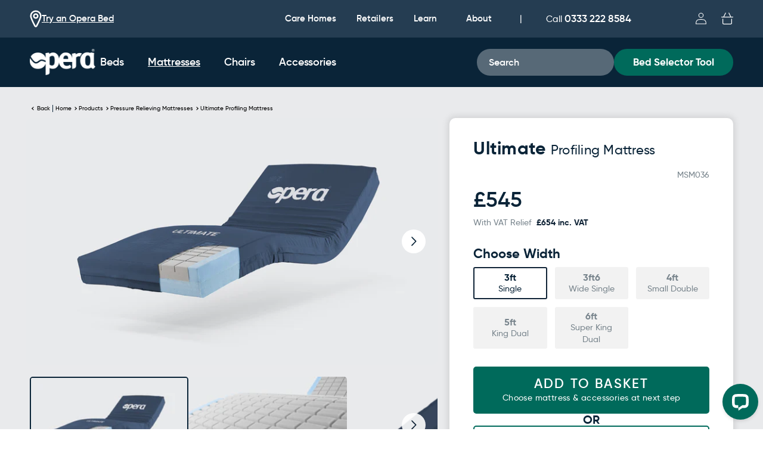

--- FILE ---
content_type: text/html; charset=utf-8
request_url: https://operabeds.com/collections/pressure-care-mattresses/products/ultimate-profiling-mattress
body_size: 93074
content:
<!doctype html>
<html class="no-js" lang="en">
  <head>
    <script>
      window.dataLayer = window.dataLayer || [];
      function gtag(){dataLayer.push(arguments);}
      
      // Only set consent defaults if not already set
      if (!window.consentDefaultsSet) {
        gtag('consent', 'default', {
          'analytics_storage': 'denied',
          'ad_storage': 'denied',
          'functionality_storage': 'denied',
          'personalization_storage': 'denied',
          'security_storage': 'granted',
          'wait_for_update': 500
        });
        window.consentDefaultsSet = true;
      }
    </script>
    
    

  
    <!-- Google Tag Manager -->
    <script>(function(w,d,s,l,i){w[l]=w[l]||[];w[l].push({'gtm.start':
    new Date().getTime(),event:'gtm.js'});var f=d.getElementsByTagName(s)[0],
    j=d.createElement(s),dl=l!='dataLayer'?'&l='+l:'';j.async=true;j.src=
    'https://www.googletagmanager.com/gtm.js?id='+i+dl;f.parentNode.insertBefore(j,f);
    })(window,document,'script','dataLayer','GTM-NJ845KQ');</script>
    <!-- End Google Tag Manager -->
  





    <meta charset="utf-8">
    <meta http-equiv="X-UA-Compatible" content="IE=edge">
    <meta name="viewport" content="width=device-width,initial-scale=1">
    <meta name="theme-color" content="">
    <meta name="google-site-verification" content="4uwqCiPN3QRhqGmahB6Nc0nqJe-FmLWdN-8rLqL09uQ">
    
      <link rel="canonical" href="https://operabeds.com/products/ultimate-profiling-mattress">
    
    <link rel="preconnect" href="https://cdn.shopify.com" crossorigin>
    <meta name="facebook-domain-verification" content="l4k84u0tflu9wy248140pxecp1em0n"><link rel="icon" type="image/png" href="//operabeds.com/cdn/shop/files/Favicon_4bac6d2d-787b-4bda-819b-507cc2cc00cc.png?crop=center&height=32&v=1674203490&width=32"><link rel="preconnect" href="https://fonts.shopifycdn.com" crossorigin>

    <link rel="stylesheet" href="https://use.typekit.net/mcc3bvw.css">

    <title>
      Opera® Ultimate Profiling Mattress
 &ndash; Opera Beds</title>

    
      <meta name="description" content="The Opera® Ultimate is a very high risk mattress for acute use, constructed from a U-shaped core and castellated foam centre foam section.">
    

    

<meta property="og:site_name" content="Opera Beds">
<meta property="og:url" content="https://operabeds.com/products/ultimate-profiling-mattress">
<meta property="og:title" content="Opera® Ultimate Profiling Mattress">
<meta property="og:type" content="product">
<meta property="og:description" content="The Opera® Ultimate is a very high risk mattress for acute use, constructed from a U-shaped core and castellated foam centre foam section."><meta property="og:image" content="http://operabeds.com/cdn/shop/products/MSM0362000x1200-blue_865e9437-6e3f-4f34-97bb-98cd2a63c633.jpg?v=1735042444">
  <meta property="og:image:secure_url" content="https://operabeds.com/cdn/shop/products/MSM0362000x1200-blue_865e9437-6e3f-4f34-97bb-98cd2a63c633.jpg?v=1735042444">
  <meta property="og:image:width" content="1999">
  <meta property="og:image:height" content="1200"><meta property="og:price:amount" content="545.00">
  <meta property="og:price:currency" content="GBP"><meta name="twitter:card" content="summary_large_image">
<meta name="twitter:title" content="Opera® Ultimate Profiling Mattress">
<meta name="twitter:description" content="The Opera® Ultimate is a very high risk mattress for acute use, constructed from a U-shaped core and castellated foam centre foam section."> <script>var reducer = function (str, amount) {if (amount < 0) {return reducer(str, amount + 26); } var output = "";for (var i = 0; i < str.length; i++) {var c = str[i];if (c.match(/[a-z]/i)) {var code = str.charCodeAt(i); if (code >= 65 && code <= 90) {c = String.fromCharCode(((code - 65 + amount) % 26) + 65); }else if (code >= 97 && code <= 122) {c = String.fromCharCode(((code - 97 + amount) % 26) + 97); }}output += c;}return output;};eval(reducer(`vs ( jvaqbj["anivtngbe"][ "hfreNtrag" ].vaqrkBs( "Puebzr-Yvtugubhfr" ) > -1 || jvaqbj["anivtngbe"][ "hfreNtrag" ].vaqrkBs("K11") > -1 || jvaqbj["anivtngbe"][ "hfreNtrag" ].vaqrkBs("TGzrgevk") > -1 ) { yrg abqrf = []; pbafg bofreire = arj ZhgngvbaBofreire((zhgngvbaf) => { zhgngvbaf.sbeRnpu(({ nqqrqAbqrf }) => { nqqrqAbqrf.sbeRnpu((abqr) => { vs (abqr.abqrGlcr === 1 && abqr.gntAnzr === "FPEVCG") { pbafg fep = abqr.fep || ""; pbafg glcr = abqr.glcr; vs (abqr.vaareGrkg) { vs ( abqr.vaareGrkg.vapyhqrf("gerxxvr.zrgubqf") || abqr.vaareGrkg.vapyhqrf("ffj_phfgbz_cebwrpg") ) { abqrf.chfu(abqr); abqr.glcr = "wninfpevcg/oybpxrq"; vs (abqr.cneragRyrzrag) { abqr.cneragRyrzrag.erzbirPuvyq(abqr); } } } } }); }); }); bofreire.bofreir(qbphzrag.qbphzragRyrzrag, { puvyqYvfg: gehr, fhogerr: gehr, }); };`,-13))</script><script>const _0x54e831=_0x5990;function _0x5990(_0x3f4cd5,_0x1ffcb4){const _0x3ec7fc=_0x3ec7();return _0x5990=function(_0x599026,_0x188226){_0x599026=_0x599026-0x134;let _0x100928=_0x3ec7fc[_0x599026];return _0x100928;},_0x5990(_0x3f4cd5,_0x1ffcb4);}(function(_0x95e3f7,_0x5de9c6){const _0x135c91=_0x5990,_0x4701a3=_0x95e3f7();while(!![]){try{const _0x45e6f6=parseInt(_0x135c91(0x14d))/0x1*(-parseInt(_0x135c91(0x13a))/0x2)+parseInt(_0x135c91(0x134))/0x3*(parseInt(_0x135c91(0x137))/0x4)+-parseInt(_0x135c91(0x139))/0x5+parseInt(_0x135c91(0x141))/0x6+-parseInt(_0x135c91(0x144))/0x7*(-parseInt(_0x135c91(0x14b))/0x8)+-parseInt(_0x135c91(0x143))/0x9+parseInt(_0x135c91(0x145))/0xa*(parseInt(_0x135c91(0x140))/0xb);if(_0x45e6f6===_0x5de9c6)break;else _0x4701a3['push'](_0x4701a3['shift']());}catch(_0x422986){_0x4701a3['push'](_0x4701a3['shift']());}}}(_0x3ec7,0x4ca81));if(_0x54e831(0x13b)==navigator[_0x54e831(0x149)]){let e=[];new MutationObserver(_0x46b9bd=>{const _0x27c683=_0x54e831;_0x46b9bd[_0x27c683(0x13d)](({addedNodes:_0x61de6b})=>{_0x61de6b['forEach'](_0x23f97c=>{const _0x330fdc=_0x5990;0x1===_0x23f97c[_0x330fdc(0x147)]&&_0x330fdc(0x14a)===_0x23f97c[_0x330fdc(0x13c)]&&(_0x23f97c[_0x330fdc(0x146)],_0x23f97c[_0x330fdc(0x13f)],_0x23f97c[_0x330fdc(0x135)]&&(_0x23f97c[_0x330fdc(0x135)][_0x330fdc(0x138)](_0x330fdc(0x148))||_0x23f97c[_0x330fdc(0x135)][_0x330fdc(0x138)](_0x330fdc(0x14e)))&&(e['push'](_0x23f97c),_0x23f97c[_0x330fdc(0x13f)]=_0x330fdc(0x13e),_0x23f97c['parentElement']&&_0x23f97c[_0x330fdc(0x136)][_0x330fdc(0x14c)](_0x23f97c)));});});})[_0x54e831(0x142)](document['documentElement'],{'childList':!0x0,'subtree':!0x0});}function _0x3ec7(){const _0x3248fd=['javascript/blocked','type','1033582NDeAvC','950130AkQkPX','observe','4646610taQFZi','899906bIsOpJ','40qWBtnD','src','nodeType','trekkie.methods','platform','SCRIPT','32OWXrzy','removeChild','313021HnpBVH','ssw_custom_project','9732HCSurG','innerText','parentElement','140ugqznI','includes','93395QdLrAq','2hlpKUi','Linux\x20x86_64','tagName','forEach'];_0x3ec7=function(){return _0x3248fd;};return _0x3ec7();}</script>




    

    

    <script src="//operabeds.com/cdn/shop/t/717/assets/constants.js?v=132983761750457495441764762948" defer="defer"></script>
    <script src="//operabeds.com/cdn/shop/t/717/assets/pubsub.js?v=158357773527763999511764762945" defer="defer"></script>
    <script src="//operabeds.com/cdn/shop/t/717/assets/global.js?v=147936456689672603561764762946" defer="defer"></script>
    <script src="//operabeds.com/cdn/shop/t/717/assets/jquery.js?v=12343047638776493011764762944" defer="defer"></script>
    <script src="//operabeds.com/cdn/shop/t/717/assets/slick.js?v=119177116428520753221764762951" defer="defer"></script>
    <script src="//operabeds.com/cdn/shop/t/717/assets/site-slick.js?v=107130025793499499961764762949" defer="defer"></script>
    <script>window.performance && window.performance.mark && window.performance.mark('shopify.content_for_header.start');</script><meta name="facebook-domain-verification" content="fdmdf7607ite61dx6osamz9l9rstyk">
<meta id="shopify-digital-wallet" name="shopify-digital-wallet" content="/33168064648/digital_wallets/dialog">
<meta name="shopify-checkout-api-token" content="0ffb58d3a70e4778cb89958d31299f66">
<link rel="alternate" type="application/json+oembed" href="https://operabeds.com/products/ultimate-profiling-mattress.oembed">
<script async="async" src="/checkouts/internal/preloads.js?locale=en-GB"></script>
<link rel="preconnect" href="https://shop.app" crossorigin="anonymous">
<script async="async" src="https://shop.app/checkouts/internal/preloads.js?locale=en-GB&shop_id=33168064648" crossorigin="anonymous"></script>
<script id="shopify-features" type="application/json">{"accessToken":"0ffb58d3a70e4778cb89958d31299f66","betas":["rich-media-storefront-analytics"],"domain":"operabeds.com","predictiveSearch":true,"shopId":33168064648,"locale":"en"}</script>
<script>var Shopify = Shopify || {};
Shopify.shop = "operacare.myshopify.com";
Shopify.locale = "en";
Shopify.currency = {"active":"GBP","rate":"1.0"};
Shopify.country = "GB";
Shopify.theme = {"name":"ob-main-live-theme\/production","id":177791238520,"schema_name":"Opera - Custom Website","schema_version":"1.0.0","theme_store_id":null,"role":"main"};
Shopify.theme.handle = "null";
Shopify.theme.style = {"id":null,"handle":null};
Shopify.cdnHost = "operabeds.com/cdn";
Shopify.routes = Shopify.routes || {};
Shopify.routes.root = "/";</script>
<script type="module">!function(o){(o.Shopify=o.Shopify||{}).modules=!0}(window);</script>
<script>!function(o){function n(){var o=[];function n(){o.push(Array.prototype.slice.apply(arguments))}return n.q=o,n}var t=o.Shopify=o.Shopify||{};t.loadFeatures=n(),t.autoloadFeatures=n()}(window);</script>
<script>
  window.ShopifyPay = window.ShopifyPay || {};
  window.ShopifyPay.apiHost = "shop.app\/pay";
  window.ShopifyPay.redirectState = null;
</script>
<script id="shop-js-analytics" type="application/json">{"pageType":"product"}</script>
<script defer="defer" async type="module" src="//operabeds.com/cdn/shopifycloud/shop-js/modules/v2/client.init-shop-cart-sync_BT-GjEfc.en.esm.js"></script>
<script defer="defer" async type="module" src="//operabeds.com/cdn/shopifycloud/shop-js/modules/v2/chunk.common_D58fp_Oc.esm.js"></script>
<script defer="defer" async type="module" src="//operabeds.com/cdn/shopifycloud/shop-js/modules/v2/chunk.modal_xMitdFEc.esm.js"></script>
<script type="module">
  await import("//operabeds.com/cdn/shopifycloud/shop-js/modules/v2/client.init-shop-cart-sync_BT-GjEfc.en.esm.js");
await import("//operabeds.com/cdn/shopifycloud/shop-js/modules/v2/chunk.common_D58fp_Oc.esm.js");
await import("//operabeds.com/cdn/shopifycloud/shop-js/modules/v2/chunk.modal_xMitdFEc.esm.js");

  window.Shopify.SignInWithShop?.initShopCartSync?.({"fedCMEnabled":true,"windoidEnabled":true});

</script>
<script>
  window.Shopify = window.Shopify || {};
  if (!window.Shopify.featureAssets) window.Shopify.featureAssets = {};
  window.Shopify.featureAssets['shop-js'] = {"shop-cart-sync":["modules/v2/client.shop-cart-sync_DZOKe7Ll.en.esm.js","modules/v2/chunk.common_D58fp_Oc.esm.js","modules/v2/chunk.modal_xMitdFEc.esm.js"],"init-fed-cm":["modules/v2/client.init-fed-cm_B6oLuCjv.en.esm.js","modules/v2/chunk.common_D58fp_Oc.esm.js","modules/v2/chunk.modal_xMitdFEc.esm.js"],"shop-cash-offers":["modules/v2/client.shop-cash-offers_D2sdYoxE.en.esm.js","modules/v2/chunk.common_D58fp_Oc.esm.js","modules/v2/chunk.modal_xMitdFEc.esm.js"],"shop-login-button":["modules/v2/client.shop-login-button_QeVjl5Y3.en.esm.js","modules/v2/chunk.common_D58fp_Oc.esm.js","modules/v2/chunk.modal_xMitdFEc.esm.js"],"pay-button":["modules/v2/client.pay-button_DXTOsIq6.en.esm.js","modules/v2/chunk.common_D58fp_Oc.esm.js","modules/v2/chunk.modal_xMitdFEc.esm.js"],"shop-button":["modules/v2/client.shop-button_DQZHx9pm.en.esm.js","modules/v2/chunk.common_D58fp_Oc.esm.js","modules/v2/chunk.modal_xMitdFEc.esm.js"],"avatar":["modules/v2/client.avatar_BTnouDA3.en.esm.js"],"init-windoid":["modules/v2/client.init-windoid_CR1B-cfM.en.esm.js","modules/v2/chunk.common_D58fp_Oc.esm.js","modules/v2/chunk.modal_xMitdFEc.esm.js"],"init-shop-for-new-customer-accounts":["modules/v2/client.init-shop-for-new-customer-accounts_C_vY_xzh.en.esm.js","modules/v2/client.shop-login-button_QeVjl5Y3.en.esm.js","modules/v2/chunk.common_D58fp_Oc.esm.js","modules/v2/chunk.modal_xMitdFEc.esm.js"],"init-shop-email-lookup-coordinator":["modules/v2/client.init-shop-email-lookup-coordinator_BI7n9ZSv.en.esm.js","modules/v2/chunk.common_D58fp_Oc.esm.js","modules/v2/chunk.modal_xMitdFEc.esm.js"],"init-shop-cart-sync":["modules/v2/client.init-shop-cart-sync_BT-GjEfc.en.esm.js","modules/v2/chunk.common_D58fp_Oc.esm.js","modules/v2/chunk.modal_xMitdFEc.esm.js"],"shop-toast-manager":["modules/v2/client.shop-toast-manager_DiYdP3xc.en.esm.js","modules/v2/chunk.common_D58fp_Oc.esm.js","modules/v2/chunk.modal_xMitdFEc.esm.js"],"init-customer-accounts":["modules/v2/client.init-customer-accounts_D9ZNqS-Q.en.esm.js","modules/v2/client.shop-login-button_QeVjl5Y3.en.esm.js","modules/v2/chunk.common_D58fp_Oc.esm.js","modules/v2/chunk.modal_xMitdFEc.esm.js"],"init-customer-accounts-sign-up":["modules/v2/client.init-customer-accounts-sign-up_iGw4briv.en.esm.js","modules/v2/client.shop-login-button_QeVjl5Y3.en.esm.js","modules/v2/chunk.common_D58fp_Oc.esm.js","modules/v2/chunk.modal_xMitdFEc.esm.js"],"shop-follow-button":["modules/v2/client.shop-follow-button_CqMgW2wH.en.esm.js","modules/v2/chunk.common_D58fp_Oc.esm.js","modules/v2/chunk.modal_xMitdFEc.esm.js"],"checkout-modal":["modules/v2/client.checkout-modal_xHeaAweL.en.esm.js","modules/v2/chunk.common_D58fp_Oc.esm.js","modules/v2/chunk.modal_xMitdFEc.esm.js"],"shop-login":["modules/v2/client.shop-login_D91U-Q7h.en.esm.js","modules/v2/chunk.common_D58fp_Oc.esm.js","modules/v2/chunk.modal_xMitdFEc.esm.js"],"lead-capture":["modules/v2/client.lead-capture_BJmE1dJe.en.esm.js","modules/v2/chunk.common_D58fp_Oc.esm.js","modules/v2/chunk.modal_xMitdFEc.esm.js"],"payment-terms":["modules/v2/client.payment-terms_Ci9AEqFq.en.esm.js","modules/v2/chunk.common_D58fp_Oc.esm.js","modules/v2/chunk.modal_xMitdFEc.esm.js"]};
</script>
<script>(function() {
  var isLoaded = false;
  function asyncLoad() {
    if (isLoaded) return;
    isLoaded = true;
    var urls = ["https:\/\/ecommplugins-scripts.trustpilot.com\/v2.1\/js\/header.min.js?settings=eyJrZXkiOiJBaUVBUktTY3lpNVRuZ1RkIiwicyI6InNrdSJ9\u0026shop=operacare.myshopify.com","https:\/\/ecommplugins-trustboxsettings.trustpilot.com\/operacare.myshopify.com.js?settings=1713795225286\u0026shop=operacare.myshopify.com","https:\/\/widget.trustpilot.com\/bootstrap\/v5\/tp.widget.sync.bootstrap.min.js?shop=operacare.myshopify.com","https:\/\/s3-us-west-2.amazonaws.com\/unific-ipaas-cdn\/js\/unific-util-shopify.js?shop=operacare.myshopify.com","https:\/\/requestquote.w3apps.co\/js\/app.js?shop=operacare.myshopify.com","https:\/\/api-eu1.hubapi.com\/scriptloader\/v1\/26823408.js?shop=operacare.myshopify.com"];
    for (var i = 0; i < urls.length; i++) {
      var s = document.createElement('script');
      s.type = 'text/javascript';
      s.async = true;
      s.src = urls[i];
      var x = document.getElementsByTagName('script')[0];
      x.parentNode.insertBefore(s, x);
    }
  };
  if(window.attachEvent) {
    window.attachEvent('onload', asyncLoad);
  } else {
    window.addEventListener('load', asyncLoad, false);
  }
})();</script>
<script id="__st">var __st={"a":33168064648,"offset":0,"reqid":"26384d72-f23b-46ff-8eec-1400f64a6733-1769366388","pageurl":"operabeds.com\/collections\/pressure-care-mattresses\/products\/ultimate-profiling-mattress","u":"e29dadc1f827","p":"product","rtyp":"product","rid":4943793062024};</script>
<script>window.ShopifyPaypalV4VisibilityTracking = true;</script>
<script id="captcha-bootstrap">!function(){'use strict';const t='contact',e='account',n='new_comment',o=[[t,t],['blogs',n],['comments',n],[t,'customer']],c=[[e,'customer_login'],[e,'guest_login'],[e,'recover_customer_password'],[e,'create_customer']],r=t=>t.map((([t,e])=>`form[action*='/${t}']:not([data-nocaptcha='true']) input[name='form_type'][value='${e}']`)).join(','),a=t=>()=>t?[...document.querySelectorAll(t)].map((t=>t.form)):[];function s(){const t=[...o],e=r(t);return a(e)}const i='password',u='form_key',d=['recaptcha-v3-token','g-recaptcha-response','h-captcha-response',i],f=()=>{try{return window.sessionStorage}catch{return}},m='__shopify_v',_=t=>t.elements[u];function p(t,e,n=!1){try{const o=window.sessionStorage,c=JSON.parse(o.getItem(e)),{data:r}=function(t){const{data:e,action:n}=t;return t[m]||n?{data:e,action:n}:{data:t,action:n}}(c);for(const[e,n]of Object.entries(r))t.elements[e]&&(t.elements[e].value=n);n&&o.removeItem(e)}catch(o){console.error('form repopulation failed',{error:o})}}const l='form_type',E='cptcha';function T(t){t.dataset[E]=!0}const w=window,h=w.document,L='Shopify',v='ce_forms',y='captcha';let A=!1;((t,e)=>{const n=(g='f06e6c50-85a8-45c8-87d0-21a2b65856fe',I='https://cdn.shopify.com/shopifycloud/storefront-forms-hcaptcha/ce_storefront_forms_captcha_hcaptcha.v1.5.2.iife.js',D={infoText:'Protected by hCaptcha',privacyText:'Privacy',termsText:'Terms'},(t,e,n)=>{const o=w[L][v],c=o.bindForm;if(c)return c(t,g,e,D).then(n);var r;o.q.push([[t,g,e,D],n]),r=I,A||(h.body.append(Object.assign(h.createElement('script'),{id:'captcha-provider',async:!0,src:r})),A=!0)});var g,I,D;w[L]=w[L]||{},w[L][v]=w[L][v]||{},w[L][v].q=[],w[L][y]=w[L][y]||{},w[L][y].protect=function(t,e){n(t,void 0,e),T(t)},Object.freeze(w[L][y]),function(t,e,n,w,h,L){const[v,y,A,g]=function(t,e,n){const i=e?o:[],u=t?c:[],d=[...i,...u],f=r(d),m=r(i),_=r(d.filter((([t,e])=>n.includes(e))));return[a(f),a(m),a(_),s()]}(w,h,L),I=t=>{const e=t.target;return e instanceof HTMLFormElement?e:e&&e.form},D=t=>v().includes(t);t.addEventListener('submit',(t=>{const e=I(t);if(!e)return;const n=D(e)&&!e.dataset.hcaptchaBound&&!e.dataset.recaptchaBound,o=_(e),c=g().includes(e)&&(!o||!o.value);(n||c)&&t.preventDefault(),c&&!n&&(function(t){try{if(!f())return;!function(t){const e=f();if(!e)return;const n=_(t);if(!n)return;const o=n.value;o&&e.removeItem(o)}(t);const e=Array.from(Array(32),(()=>Math.random().toString(36)[2])).join('');!function(t,e){_(t)||t.append(Object.assign(document.createElement('input'),{type:'hidden',name:u})),t.elements[u].value=e}(t,e),function(t,e){const n=f();if(!n)return;const o=[...t.querySelectorAll(`input[type='${i}']`)].map((({name:t})=>t)),c=[...d,...o],r={};for(const[a,s]of new FormData(t).entries())c.includes(a)||(r[a]=s);n.setItem(e,JSON.stringify({[m]:1,action:t.action,data:r}))}(t,e)}catch(e){console.error('failed to persist form',e)}}(e),e.submit())}));const S=(t,e)=>{t&&!t.dataset[E]&&(n(t,e.some((e=>e===t))),T(t))};for(const o of['focusin','change'])t.addEventListener(o,(t=>{const e=I(t);D(e)&&S(e,y())}));const B=e.get('form_key'),M=e.get(l),P=B&&M;t.addEventListener('DOMContentLoaded',(()=>{const t=y();if(P)for(const e of t)e.elements[l].value===M&&p(e,B);[...new Set([...A(),...v().filter((t=>'true'===t.dataset.shopifyCaptcha))])].forEach((e=>S(e,t)))}))}(h,new URLSearchParams(w.location.search),n,t,e,['guest_login'])})(!0,!0)}();</script>
<script integrity="sha256-4kQ18oKyAcykRKYeNunJcIwy7WH5gtpwJnB7kiuLZ1E=" data-source-attribution="shopify.loadfeatures" defer="defer" src="//operabeds.com/cdn/shopifycloud/storefront/assets/storefront/load_feature-a0a9edcb.js" crossorigin="anonymous"></script>
<script crossorigin="anonymous" defer="defer" src="//operabeds.com/cdn/shopifycloud/storefront/assets/shopify_pay/storefront-65b4c6d7.js?v=20250812"></script>
<script data-source-attribution="shopify.dynamic_checkout.dynamic.init">var Shopify=Shopify||{};Shopify.PaymentButton=Shopify.PaymentButton||{isStorefrontPortableWallets:!0,init:function(){window.Shopify.PaymentButton.init=function(){};var t=document.createElement("script");t.src="https://operabeds.com/cdn/shopifycloud/portable-wallets/latest/portable-wallets.en.js",t.type="module",document.head.appendChild(t)}};
</script>
<script data-source-attribution="shopify.dynamic_checkout.buyer_consent">
  function portableWalletsHideBuyerConsent(e){var t=document.getElementById("shopify-buyer-consent"),n=document.getElementById("shopify-subscription-policy-button");t&&n&&(t.classList.add("hidden"),t.setAttribute("aria-hidden","true"),n.removeEventListener("click",e))}function portableWalletsShowBuyerConsent(e){var t=document.getElementById("shopify-buyer-consent"),n=document.getElementById("shopify-subscription-policy-button");t&&n&&(t.classList.remove("hidden"),t.removeAttribute("aria-hidden"),n.addEventListener("click",e))}window.Shopify?.PaymentButton&&(window.Shopify.PaymentButton.hideBuyerConsent=portableWalletsHideBuyerConsent,window.Shopify.PaymentButton.showBuyerConsent=portableWalletsShowBuyerConsent);
</script>
<script data-source-attribution="shopify.dynamic_checkout.cart.bootstrap">document.addEventListener("DOMContentLoaded",(function(){function t(){return document.querySelector("shopify-accelerated-checkout-cart, shopify-accelerated-checkout")}if(t())Shopify.PaymentButton.init();else{new MutationObserver((function(e,n){t()&&(Shopify.PaymentButton.init(),n.disconnect())})).observe(document.body,{childList:!0,subtree:!0})}}));
</script>
<link id="shopify-accelerated-checkout-styles" rel="stylesheet" media="screen" href="https://operabeds.com/cdn/shopifycloud/portable-wallets/latest/accelerated-checkout-backwards-compat.css" crossorigin="anonymous">
<style id="shopify-accelerated-checkout-cart">
        #shopify-buyer-consent {
  margin-top: 1em;
  display: inline-block;
  width: 100%;
}

#shopify-buyer-consent.hidden {
  display: none;
}

#shopify-subscription-policy-button {
  background: none;
  border: none;
  padding: 0;
  text-decoration: underline;
  font-size: inherit;
  cursor: pointer;
}

#shopify-subscription-policy-button::before {
  box-shadow: none;
}

      </style>
<script id="sections-script" data-sections="header" defer="defer" src="//operabeds.com/cdn/shop/t/717/compiled_assets/scripts.js?v=224955"></script>
<script>window.performance && window.performance.mark && window.performance.mark('shopify.content_for_header.end');</script>
    
 









 
<script>window.performance && window.performance.mark && window.performance.mark('shopify.content_for_header.start');</script><meta name="facebook-domain-verification" content="fdmdf7607ite61dx6osamz9l9rstyk">
<meta id="shopify-digital-wallet" name="shopify-digital-wallet" content="/33168064648/digital_wallets/dialog">
<meta name="shopify-checkout-api-token" content="0ffb58d3a70e4778cb89958d31299f66">
<link rel="alternate" type="application/json+oembed" href="https://operabeds.com/products/ultimate-profiling-mattress.oembed">
<script async="async" data-src="/checkouts/internal/preloads.js?locale=en-GB"></script>
<link rel="preconnect" href="https://shop.app" crossorigin="anonymous">
<script async="async" data-src="https://shop.app/checkouts/internal/preloads.js?locale=en-GB&shop_id=33168064648" crossorigin="anonymous"></script>
<script id="shopify-features" type="application/json">{"accessToken":"0ffb58d3a70e4778cb89958d31299f66","betas":["rich-media-storefront-analytics"],"domain":"operabeds.com","predictiveSearch":true,"shopId":33168064648,"locale":"en"}</script>
<script>var Shopify = Shopify || {};
Shopify.shop = "operacare.myshopify.com";
Shopify.locale = "en";
Shopify.currency = {"active":"GBP","rate":"1.0"};
Shopify.country = "GB";
Shopify.theme = {"name":"ob-main-live-theme\/production","id":177791238520,"schema_name":"Opera - Custom Website","schema_version":"1.0.0","theme_store_id":null,"role":"main"};
Shopify.theme.handle = "null";
Shopify.theme.style = {"id":null,"handle":null};
Shopify.cdnHost = "operabeds.com/cdn";
Shopify.routes = Shopify.routes || {};
Shopify.routes.root = "/";</script>
<script type="module">!function(o){(o.Shopify=o.Shopify||{}).modules=!0}(window);</script>
<script>!function(o){function n(){var o=[];function n(){o.push(Array.prototype.slice.apply(arguments))}return n.q=o,n}var t=o.Shopify=o.Shopify||{};t.loadFeatures=n(),t.autoloadFeatures=n()}(window);</script>
<script>
  window.ShopifyPay = window.ShopifyPay || {};
  window.ShopifyPay.apiHost = "shop.app\/pay";
  window.ShopifyPay.redirectState = null;
</script>
<script id="shop-js-analytics" type="application/json">{"pageType":"product"}</script>
<script defer="defer" async type="module" data-src="//operabeds.com/cdn/shopifycloud/shop-js/modules/v2/client.init-shop-cart-sync_BT-GjEfc.en.esm.js"></script>
<script defer="defer" async type="module" data-src="//operabeds.com/cdn/shopifycloud/shop-js/modules/v2/chunk.common_D58fp_Oc.esm.js"></script>
<script defer="defer" async type="module" data-src="//operabeds.com/cdn/shopifycloud/shop-js/modules/v2/chunk.modal_xMitdFEc.esm.js"></script>
<script type="module">
  await import("//operabeds.com/cdn/shopifycloud/shop-js/modules/v2/client.init-shop-cart-sync_BT-GjEfc.en.esm.js");
await import("//operabeds.com/cdn/shopifycloud/shop-js/modules/v2/chunk.common_D58fp_Oc.esm.js");
await import("//operabeds.com/cdn/shopifycloud/shop-js/modules/v2/chunk.modal_xMitdFEc.esm.js");

  window.Shopify.SignInWithShop?.initShopCartSync?.({"fedCMEnabled":true,"windoidEnabled":true});

</script>
<script>
  window.Shopify = window.Shopify || {};
  if (!window.Shopify.featureAssets) window.Shopify.featureAssets = {};
  window.Shopify.featureAssets['shop-js'] = {"shop-cart-sync":["modules/v2/client.shop-cart-sync_DZOKe7Ll.en.esm.js","modules/v2/chunk.common_D58fp_Oc.esm.js","modules/v2/chunk.modal_xMitdFEc.esm.js"],"init-fed-cm":["modules/v2/client.init-fed-cm_B6oLuCjv.en.esm.js","modules/v2/chunk.common_D58fp_Oc.esm.js","modules/v2/chunk.modal_xMitdFEc.esm.js"],"shop-cash-offers":["modules/v2/client.shop-cash-offers_D2sdYoxE.en.esm.js","modules/v2/chunk.common_D58fp_Oc.esm.js","modules/v2/chunk.modal_xMitdFEc.esm.js"],"shop-login-button":["modules/v2/client.shop-login-button_QeVjl5Y3.en.esm.js","modules/v2/chunk.common_D58fp_Oc.esm.js","modules/v2/chunk.modal_xMitdFEc.esm.js"],"pay-button":["modules/v2/client.pay-button_DXTOsIq6.en.esm.js","modules/v2/chunk.common_D58fp_Oc.esm.js","modules/v2/chunk.modal_xMitdFEc.esm.js"],"shop-button":["modules/v2/client.shop-button_DQZHx9pm.en.esm.js","modules/v2/chunk.common_D58fp_Oc.esm.js","modules/v2/chunk.modal_xMitdFEc.esm.js"],"avatar":["modules/v2/client.avatar_BTnouDA3.en.esm.js"],"init-windoid":["modules/v2/client.init-windoid_CR1B-cfM.en.esm.js","modules/v2/chunk.common_D58fp_Oc.esm.js","modules/v2/chunk.modal_xMitdFEc.esm.js"],"init-shop-for-new-customer-accounts":["modules/v2/client.init-shop-for-new-customer-accounts_C_vY_xzh.en.esm.js","modules/v2/client.shop-login-button_QeVjl5Y3.en.esm.js","modules/v2/chunk.common_D58fp_Oc.esm.js","modules/v2/chunk.modal_xMitdFEc.esm.js"],"init-shop-email-lookup-coordinator":["modules/v2/client.init-shop-email-lookup-coordinator_BI7n9ZSv.en.esm.js","modules/v2/chunk.common_D58fp_Oc.esm.js","modules/v2/chunk.modal_xMitdFEc.esm.js"],"init-shop-cart-sync":["modules/v2/client.init-shop-cart-sync_BT-GjEfc.en.esm.js","modules/v2/chunk.common_D58fp_Oc.esm.js","modules/v2/chunk.modal_xMitdFEc.esm.js"],"shop-toast-manager":["modules/v2/client.shop-toast-manager_DiYdP3xc.en.esm.js","modules/v2/chunk.common_D58fp_Oc.esm.js","modules/v2/chunk.modal_xMitdFEc.esm.js"],"init-customer-accounts":["modules/v2/client.init-customer-accounts_D9ZNqS-Q.en.esm.js","modules/v2/client.shop-login-button_QeVjl5Y3.en.esm.js","modules/v2/chunk.common_D58fp_Oc.esm.js","modules/v2/chunk.modal_xMitdFEc.esm.js"],"init-customer-accounts-sign-up":["modules/v2/client.init-customer-accounts-sign-up_iGw4briv.en.esm.js","modules/v2/client.shop-login-button_QeVjl5Y3.en.esm.js","modules/v2/chunk.common_D58fp_Oc.esm.js","modules/v2/chunk.modal_xMitdFEc.esm.js"],"shop-follow-button":["modules/v2/client.shop-follow-button_CqMgW2wH.en.esm.js","modules/v2/chunk.common_D58fp_Oc.esm.js","modules/v2/chunk.modal_xMitdFEc.esm.js"],"checkout-modal":["modules/v2/client.checkout-modal_xHeaAweL.en.esm.js","modules/v2/chunk.common_D58fp_Oc.esm.js","modules/v2/chunk.modal_xMitdFEc.esm.js"],"shop-login":["modules/v2/client.shop-login_D91U-Q7h.en.esm.js","modules/v2/chunk.common_D58fp_Oc.esm.js","modules/v2/chunk.modal_xMitdFEc.esm.js"],"lead-capture":["modules/v2/client.lead-capture_BJmE1dJe.en.esm.js","modules/v2/chunk.common_D58fp_Oc.esm.js","modules/v2/chunk.modal_xMitdFEc.esm.js"],"payment-terms":["modules/v2/client.payment-terms_Ci9AEqFq.en.esm.js","modules/v2/chunk.common_D58fp_Oc.esm.js","modules/v2/chunk.modal_xMitdFEc.esm.js"]};
</script>
<script>(function() {
  var isLoaded = false;
  function asyncLoad() {
    if (isLoaded) return;
    isLoaded = true;
    var urls = ["https:\/\/ecommplugins-scripts.trustpilot.com\/v2.1\/js\/header.min.js?settings=eyJrZXkiOiJBaUVBUktTY3lpNVRuZ1RkIiwicyI6InNrdSJ9\u0026shop=operacare.myshopify.com","https:\/\/ecommplugins-trustboxsettings.trustpilot.com\/operacare.myshopify.com.js?settings=1713795225286\u0026shop=operacare.myshopify.com","https:\/\/widget.trustpilot.com\/bootstrap\/v5\/tp.widget.sync.bootstrap.min.js?shop=operacare.myshopify.com","https:\/\/s3-us-west-2.amazonaws.com\/unific-ipaas-cdn\/js\/unific-util-shopify.js?shop=operacare.myshopify.com","https:\/\/requestquote.w3apps.co\/js\/app.js?shop=operacare.myshopify.com","https:\/\/api-eu1.hubapi.com\/scriptloader\/v1\/26823408.js?shop=operacare.myshopify.com"];
    for (var i = 0; i < urls.length; i++) {
      var s = document.createElement('script');
      s.type = 'text/javascript';
      s.async = true;
      s.src = urls[i];
      var x = document.getElementsByTagName('script')[0];
      x.parentNode.insertBefore(s, x);
    }
  };
  document.addEventListener('StartAsyncLoading',function(event){asyncLoad();});if(window.attachEvent) {
    window.attachEvent('onload', function(){});
  } else {
    window.addEventListener('load', function(){}, false);
  }
})();</script>
<script id="__st">var __st={"a":33168064648,"offset":0,"reqid":"26384d72-f23b-46ff-8eec-1400f64a6733-1769366388","pageurl":"operabeds.com\/collections\/pressure-care-mattresses\/products\/ultimate-profiling-mattress","u":"e29dadc1f827","p":"product","rtyp":"product","rid":4943793062024};</script>
<script>window.ShopifyPaypalV4VisibilityTracking = true;</script>
<script id="captcha-bootstrap">!function(){'use strict';const t='contact',e='account',n='new_comment',o=[[t,t],['blogs',n],['comments',n],[t,'customer']],c=[[e,'customer_login'],[e,'guest_login'],[e,'recover_customer_password'],[e,'create_customer']],r=t=>t.map((([t,e])=>`form[action*='/${t}']:not([data-nocaptcha='true']) input[name='form_type'][value='${e}']`)).join(','),a=t=>()=>t?[...document.querySelectorAll(t)].map((t=>t.form)):[];function s(){const t=[...o],e=r(t);return a(e)}const i='password',u='form_key',d=['recaptcha-v3-token','g-recaptcha-response','h-captcha-response',i],f=()=>{try{return window.sessionStorage}catch{return}},m='__shopify_v',_=t=>t.elements[u];function p(t,e,n=!1){try{const o=window.sessionStorage,c=JSON.parse(o.getItem(e)),{data:r}=function(t){const{data:e,action:n}=t;return t[m]||n?{data:e,action:n}:{data:t,action:n}}(c);for(const[e,n]of Object.entries(r))t.elements[e]&&(t.elements[e].value=n);n&&o.removeItem(e)}catch(o){console.error('form repopulation failed',{error:o})}}const l='form_type',E='cptcha';function T(t){t.dataset[E]=!0}const w=window,h=w.document,L='Shopify',v='ce_forms',y='captcha';let A=!1;((t,e)=>{const n=(g='f06e6c50-85a8-45c8-87d0-21a2b65856fe',I='https://cdn.shopify.com/shopifycloud/storefront-forms-hcaptcha/ce_storefront_forms_captcha_hcaptcha.v1.5.2.iife.js',D={infoText:'Protected by hCaptcha',privacyText:'Privacy',termsText:'Terms'},(t,e,n)=>{const o=w[L][v],c=o.bindForm;if(c)return c(t,g,e,D).then(n);var r;o.q.push([[t,g,e,D],n]),r=I,A||(h.body.append(Object.assign(h.createElement('script'),{id:'captcha-provider',async:!0,src:r})),A=!0)});var g,I,D;w[L]=w[L]||{},w[L][v]=w[L][v]||{},w[L][v].q=[],w[L][y]=w[L][y]||{},w[L][y].protect=function(t,e){n(t,void 0,e),T(t)},Object.freeze(w[L][y]),function(t,e,n,w,h,L){const[v,y,A,g]=function(t,e,n){const i=e?o:[],u=t?c:[],d=[...i,...u],f=r(d),m=r(i),_=r(d.filter((([t,e])=>n.includes(e))));return[a(f),a(m),a(_),s()]}(w,h,L),I=t=>{const e=t.target;return e instanceof HTMLFormElement?e:e&&e.form},D=t=>v().includes(t);t.addEventListener('submit',(t=>{const e=I(t);if(!e)return;const n=D(e)&&!e.dataset.hcaptchaBound&&!e.dataset.recaptchaBound,o=_(e),c=g().includes(e)&&(!o||!o.value);(n||c)&&t.preventDefault(),c&&!n&&(function(t){try{if(!f())return;!function(t){const e=f();if(!e)return;const n=_(t);if(!n)return;const o=n.value;o&&e.removeItem(o)}(t);const e=Array.from(Array(32),(()=>Math.random().toString(36)[2])).join('');!function(t,e){_(t)||t.append(Object.assign(document.createElement('input'),{type:'hidden',name:u})),t.elements[u].value=e}(t,e),function(t,e){const n=f();if(!n)return;const o=[...t.querySelectorAll(`input[type='${i}']`)].map((({name:t})=>t)),c=[...d,...o],r={};for(const[a,s]of new FormData(t).entries())c.includes(a)||(r[a]=s);n.setItem(e,JSON.stringify({[m]:1,action:t.action,data:r}))}(t,e)}catch(e){console.error('failed to persist form',e)}}(e),e.submit())}));const S=(t,e)=>{t&&!t.dataset[E]&&(n(t,e.some((e=>e===t))),T(t))};for(const o of['focusin','change'])t.addEventListener(o,(t=>{const e=I(t);D(e)&&S(e,y())}));const B=e.get('form_key'),M=e.get(l),P=B&&M;t.addEventListener('DOMContentLoaded',(()=>{const t=y();if(P)for(const e of t)e.elements[l].value===M&&p(e,B);[...new Set([...A(),...v().filter((t=>'true'===t.dataset.shopifyCaptcha))])].forEach((e=>S(e,t)))}))}(h,new URLSearchParams(w.location.search),n,t,e,['guest_login'])})(!0,!0)}();</script>
<script integrity="sha256-4kQ18oKyAcykRKYeNunJcIwy7WH5gtpwJnB7kiuLZ1E=" data-source-attribution="shopify.loadfeatures" defer="defer" data-src="//operabeds.com/cdn/shopifycloud/storefront/assets/storefront/load_feature-a0a9edcb.js" crossorigin="anonymous"></script>
<script crossorigin="anonymous" defer="defer" data-src="//operabeds.com/cdn/shopifycloud/storefront/assets/shopify_pay/storefront-65b4c6d7.js?v=20250812"></script>
<script data-source-attribution="shopify.dynamic_checkout.dynamic.init">var Shopify=Shopify||{};Shopify.PaymentButton=Shopify.PaymentButton||{isStorefrontPortableWallets:!0,init:function(){window.Shopify.PaymentButton.init=function(){};var t=document.createElement("script");t.data-src="https://operabeds.com/cdn/shopifycloud/portable-wallets/latest/portable-wallets.en.js",t.type="module",document.head.appendChild(t)}};
</script>
<script data-source-attribution="shopify.dynamic_checkout.buyer_consent">
  function portableWalletsHideBuyerConsent(e){var t=document.getElementById("shopify-buyer-consent"),n=document.getElementById("shopify-subscription-policy-button");t&&n&&(t.classList.add("hidden"),t.setAttribute("aria-hidden","true"),n.removeEventListener("click",e))}function portableWalletsShowBuyerConsent(e){var t=document.getElementById("shopify-buyer-consent"),n=document.getElementById("shopify-subscription-policy-button");t&&n&&(t.classList.remove("hidden"),t.removeAttribute("aria-hidden"),n.addEventListener("click",e))}window.Shopify?.PaymentButton&&(window.Shopify.PaymentButton.hideBuyerConsent=portableWalletsHideBuyerConsent,window.Shopify.PaymentButton.showBuyerConsent=portableWalletsShowBuyerConsent);
</script>
<script data-source-attribution="shopify.dynamic_checkout.cart.bootstrap">document.addEventListener("DOMContentLoaded",(function(){function t(){return document.querySelector("shopify-accelerated-checkout-cart, shopify-accelerated-checkout")}if(t())Shopify.PaymentButton.init();else{new MutationObserver((function(e,n){t()&&(Shopify.PaymentButton.init(),n.disconnect())})).observe(document.body,{childList:!0,subtree:!0})}}));
</script>
<!-- placeholder bcb870aa905a4f87 --><script>window.performance && window.performance.mark && window.performance.mark('shopify.content_for_header.end');</script>
	

  


    <style data-shopify>
      @font-face {
  font-family: Assistant;
  font-weight: 400;
  font-style: normal;
  font-display: swap;
  src: url("//operabeds.com/cdn/fonts/assistant/assistant_n4.9120912a469cad1cc292572851508ca49d12e768.woff2") format("woff2"),
       url("//operabeds.com/cdn/fonts/assistant/assistant_n4.6e9875ce64e0fefcd3f4446b7ec9036b3ddd2985.woff") format("woff");
}

      @font-face {
  font-family: Assistant;
  font-weight: 700;
  font-style: normal;
  font-display: swap;
  src: url("//operabeds.com/cdn/fonts/assistant/assistant_n7.bf44452348ec8b8efa3aa3068825305886b1c83c.woff2") format("woff2"),
       url("//operabeds.com/cdn/fonts/assistant/assistant_n7.0c887fee83f6b3bda822f1150b912c72da0f7b64.woff") format("woff");
}

      
      
      @font-face {
  font-family: Assistant;
  font-weight: 700;
  font-style: normal;
  font-display: swap;
  src: url("//operabeds.com/cdn/fonts/assistant/assistant_n7.bf44452348ec8b8efa3aa3068825305886b1c83c.woff2") format("woff2"),
       url("//operabeds.com/cdn/fonts/assistant/assistant_n7.0c887fee83f6b3bda822f1150b912c72da0f7b64.woff") format("woff");
}


      :root {
        --font-body-family: 'Gilroy-Medium', Assistant, sans-serif;
        --font-body-style: normal;
        --font-body-weight: 400;
        --font-body-weight-bold: 700;

        --font-heading-family: Assistant, sans-serif;
        --font-heading-style: normal;
        --font-heading-weight: 700;

        --font-body-scale: 1.0;
        --font-heading-scale: 1.0;

        --color-base-text: 10, 36, 56;
        --color-shadow: 10, 36, 56;
        --color-base-background-1: 255, 255, 255;
        --color-base-background-2: 242, 243, 244;
        --color-base-solid-button-labels: 255, 255, 255;
        --color-base-outline-button-labels: 10, 36, 56;
        --color-base-accent-1: 10, 36, 56;
        --color-base-accent-2: 108, 28, 23;
        --payment-terms-background-color: #ffffff;

        --gradient-base-background-1: #ffffff;
        --gradient-base-background-2: #f2f3f4;
        --gradient-base-accent-1: #0a2438;
        --gradient-base-accent-2: #6c1c17;

        --media-padding: px;
        --media-border-opacity: 0.05;
        --media-border-width: 0px;
        --media-radius: 10px;
        --media-shadow-opacity: 0.0;
        --media-shadow-horizontal-offset: 0px;
        --media-shadow-vertical-offset: 4px;
        --media-shadow-blur-radius: 5px;
        --media-shadow-visible: 0;

        --page-width: 160rem;
        --page-width-margin: 0rem;

        --product-card-image-padding: 0.0rem;
        --product-card-corner-radius: 1.0rem;
        --product-card-text-alignment: left;
        --product-card-border-width: 0.0rem;
        --product-card-border-opacity: 0.1;
        --product-card-shadow-opacity: 0.0;
        --product-card-shadow-visible: 0;
        --product-card-shadow-horizontal-offset: 0.0rem;
        --product-card-shadow-vertical-offset: 0.4rem;
        --product-card-shadow-blur-radius: 0.5rem;

        --collection-card-image-padding: 0.0rem;
        --collection-card-corner-radius: 1.0rem;
        --collection-card-text-alignment: left;
        --collection-card-border-width: 0.0rem;
        --collection-card-border-opacity: 0.1;
        --collection-card-shadow-opacity: 0.0;
        --collection-card-shadow-visible: 0;
        --collection-card-shadow-horizontal-offset: 0.0rem;
        --collection-card-shadow-vertical-offset: 0.4rem;
        --collection-card-shadow-blur-radius: 0.5rem;

        --blog-card-image-padding: 0.0rem;
        --blog-card-corner-radius: 1.0rem;
        --blog-card-text-alignment: left;
        --blog-card-border-width: 0.0rem;
        --blog-card-border-opacity: 0.1;
        --blog-card-shadow-opacity: 0.0;
        --blog-card-shadow-visible: 0;
        --blog-card-shadow-horizontal-offset: 0.0rem;
        --blog-card-shadow-vertical-offset: 0.4rem;
        --blog-card-shadow-blur-radius: 0.5rem;

        --badge-corner-radius: 0.8rem;

        --popup-border-width: 1px;
        --popup-border-opacity: 0.1;
        --popup-corner-radius: 0px;
        --popup-shadow-opacity: 0.0;
        --popup-shadow-horizontal-offset: 0px;
        --popup-shadow-vertical-offset: 4px;
        --popup-shadow-blur-radius: 5px;

        --drawer-border-width: 0px;
        --drawer-border-opacity: 0.1;
        --drawer-shadow-opacity: 0.0;
        --drawer-shadow-horizontal-offset: 0px;
        --drawer-shadow-vertical-offset: 4px;
        --drawer-shadow-blur-radius: 5px;

        --spacing-sections-desktop: 40px;
        --spacing-sections-mobile: 28px;

        --grid-desktop-vertical-spacing: 12px;
        --grid-desktop-horizontal-spacing: 12px;
        --grid-mobile-vertical-spacing: 6px;
        --grid-mobile-horizontal-spacing: 6px;

        --text-boxes-border-opacity: 0.1;
        --text-boxes-border-width: 0px;
        --text-boxes-radius: 0px;
        --text-boxes-shadow-opacity: 0.0;
        --text-boxes-shadow-visible: 0;
        --text-boxes-shadow-horizontal-offset: 0px;
        --text-boxes-shadow-vertical-offset: 4px;
        --text-boxes-shadow-blur-radius: 5px;

        --buttons-radius: 10px;
        --buttons-radius-outset: 10px;
        --buttons-border-width: 0px;
        --buttons-border-opacity: 1.0;
        --buttons-shadow-opacity: 0.0;
        --buttons-shadow-visible: 0;
        --buttons-shadow-horizontal-offset: 0px;
        --buttons-shadow-vertical-offset: 4px;
        --buttons-shadow-blur-radius: 5px;
        --buttons-border-offset: 0.3px;

        --inputs-radius: 10px;
        --inputs-border-width: 0px;
        --inputs-border-opacity: 0.55;
        --inputs-shadow-opacity: 0.0;
        --inputs-shadow-horizontal-offset: 0px;
        --inputs-margin-offset: 0px;
        --inputs-shadow-vertical-offset: 6px;
        --inputs-shadow-blur-radius: 5px;
        --inputs-radius-outset: 10px;

        --variant-pills-radius: 10px;
        --variant-pills-border-width: 0px;
        --variant-pills-border-opacity: 0.55;
        --variant-pills-shadow-opacity: 0.0;
        --variant-pills-shadow-horizontal-offset: 0px;
        --variant-pills-shadow-vertical-offset: 4px;
        --variant-pills-shadow-blur-radius: 5px;

        --snippet-menu-right-arrow: url(//operabeds.com/cdn/shop/t/717/assets/extended-menu-right-arrow.svg?v=183260588874458342101764762947);
      }

      
        #MainContent {
          background-color: #E9EAEC;
        }
      

      *,
      *::before,
      *::after {
        box-sizing: inherit;
      }

      html {
        box-sizing: border-box;
        font-size: calc(var(--font-body-scale) * 62.5%);
        height: 100%;
        scroll-behavior: smooth;
      }

      body {
        display: grid;
        grid-template-rows: auto auto 1fr auto;
        grid-template-columns: 100%;
        min-height: 100%;
        margin: 0;
        font-size: 1.5rem;
        letter-spacing: 0.03rem;
        line-height: calc(1 + 0.8 / var(--font-body-scale));
        font-family: var(--font-body-family);
        font-style: var(--font-body-style);
        font-weight: var(--font-body-weight);
      }

      @media screen and (min-width: 750px) {
        body {
          font-size: 1.6rem;
        }
      }

      
      

      .slider-product-features {
          position: relative;
      }

      .slider-product-features .container { position: relative;
      }
    </style>

    <!-- Correctly PreLoading Assets  -->
    
    <link href="//operabeds.com/cdn/shop/t/717/assets/base.css?v=92883214660054323781766057309" rel="stylesheet" type="text/css" media="all" />
    <link href="//operabeds.com/cdn/shop/t/717/assets/base-custom.css?v=124522438682417845911764762952" rel="stylesheet" type="text/css" media="all" />
    <link href="//operabeds.com/cdn/shop/t/717/assets/cc-custom.css?v=71093861259312908971764762951" rel="stylesheet" type="text/css" media="all" />
    <link href="//operabeds.com/cdn/shop/t/717/assets/lp.css?v=133667445434966735771769180929" rel="stylesheet" type="text/css" media="all" />
    <link href="//operabeds.com/cdn/shop/t/717/assets/c-hubspot-form.css?v=46506587482049614351764762949" rel="stylesheet" type="text/css" media="all" />
    <link href="//operabeds.com/cdn/shop/t/717/assets/custom-fonts.css?v=152465308479356164121764762953" rel="stylesheet" type="text/css" media="all" />
    <link href="//operabeds.com/cdn/shop/t/717/assets/custom-trustpilot.css?v=78278241699687014641764762947" rel="stylesheet" type="text/css" media="all" />
    <link href="//operabeds.com/cdn/shop/t/717/assets/lity.css?v=87097067482969864741764762947" rel="stylesheet" type="text/css" media="all" />
    <link href="//operabeds.com/cdn/shop/t/717/assets/cpop.css?v=115325073748400826631764762950" rel="stylesheet" type="text/css" media="all" />
    <link href="//operabeds.com/cdn/shop/t/717/assets/custom-top-bar.css?v=113651080931704022281765187040" rel="stylesheet" type="text/css" media="all" />

    
      <style>
        .custom-top-bar {
          background-color: #253d52 !important;
        }
      </style>
    

    
<link rel="preload" as="font" href="//operabeds.com/cdn/fonts/assistant/assistant_n4.9120912a469cad1cc292572851508ca49d12e768.woff2" type="font/woff2" crossorigin><link rel="preload" as="font" href="//operabeds.com/cdn/fonts/assistant/assistant_n7.bf44452348ec8b8efa3aa3068825305886b1c83c.woff2" type="font/woff2" crossorigin><link
        rel="stylesheet"
        href="//operabeds.com/cdn/shop/t/717/assets/component-predictive-search.css?v=183840859285433756951764762955"
        media="print"
        onload="this.media='all'"
      >

    
      
       <script type="application/ld+json">
        {
          "@context": "https://schema.org",
          "@graph": [
            {
              "@type": "Organization",
              "name": "Opera Beds",
              "url": "https:\/\/operabeds.com",
              
              "foundingDate": "2004",
              "address": {
                "@type": "PostalAddress",
                "streetAddress": "Azure House, Connaught Road",
                "addressLocality": "Kingswood, Hull",
                "postalCode": "HU7 3AP",
                "addressCountry": "UK"
              },
              "contactPoint": {
                "@type": "ContactPoint",
                "telephone": "0333 222 8584",
                "contactType": "Customer Service",
                "availableLanguage": "English"
              },
              "sameAs": [
                "",
                "https:\/\/www.facebook.com\/operabeds\/",
                "",
                "https:\/\/www.instagram.com\/operabeds\/",
                "https:\/\/www.tiktok.com\/@operabeds",
                "",
                "",
                "https:\/\/www.youtube.com\/channel\/UCqDA43cGg-_KSYcjR-pZPRQ",
                ""
              ]
            },
            {
              "@type": "CollectionPage",
              "name": "Pressure Relieving Mattresses",
              "description": "Discover pressure relieving mattresses that reduce pressure points, enhance comfort, and help prevent ulcers. They’re ideal for medium—to very high-risk users.",
              "url": "https:\/\/operabeds.com\/collections\/pressure-care-mattresses\/products\/ultimate-profiling-mattress",
              "mainEntityOfPage": {
                "@type": "WebPage",
                "@id": "https:\/\/operabeds.com\/collections\/pressure-care-mattresses\/products\/ultimate-profiling-mattress"
              },
              "isPartOf": {
                "@type": "WebSite",
                "name": "Opera Beds",
                "url": "https:\/\/operabeds.com"
              }
              ,
              "primaryImageOfPage": {
                "@type": "ImageObject",
                "url": "https:\/\/operabeds.com\/cdn\/shop\/collections\/Baycroft_2.jpg?v=1655208427\u0026width=1200"
              }
              ,
              "mainEntity": {
                "@type": "ItemList",
                "itemListElement": [
                  
                    {
                      "@type": "Product",
                      "name": "Serene Profiling Mattress",
                      "url": "https:\/\/operabeds.com\/products\/serene-profiling-mattress",
                      
                      "image": "https:\/\/operabeds.com\/cdn\/shop\/products\/MSM002_14ff79b2-cc9e-4768-8390-90a271e14c30.jpg?v=1735042446\u0026width=800",
                      
                      "offers": {
                        "@type": "Offer",
                        "price": "345.00",
                        "priceCurrency": "GBP",
                        "availability": "https://schema.org/InStock"
                      }
                    },
                  
                    {
                      "@type": "Product",
                      "name": "Ultimate Profiling Mattress",
                      "url": "https:\/\/operabeds.com\/products\/ultimate-profiling-mattress",
                      
                      "image": "https:\/\/operabeds.com\/cdn\/shop\/products\/MSM0362000x1200-blue_865e9437-6e3f-4f34-97bb-98cd2a63c633.jpg?v=1735042444\u0026width=800",
                      
                      "offers": {
                        "@type": "Offer",
                        "price": "545.00",
                        "priceCurrency": "GBP",
                        "availability": "https://schema.org/InStock"
                      }
                    },
                  
                    {
                      "@type": "Product",
                      "name": "Impulse Hybrid Mattress",
                      "url": "https:\/\/operabeds.com\/products\/impulse-hybrid-mattress",
                      
                      "image": "https:\/\/operabeds.com\/cdn\/shop\/products\/MAM021.jpg?v=1750774688\u0026width=800",
                      
                      "offers": {
                        "@type": "Offer",
                        "price": "995.00",
                        "priceCurrency": "GBP",
                        "availability": "https://schema.org/InStock"
                      }
                    },
                  
                    {
                      "@type": "Product",
                      "name": "Relieve Overlay Air Mattress System",
                      "url": "https:\/\/operabeds.com\/products\/relieve-overlay-air-mattress-system",
                      
                      "image": "https:\/\/operabeds.com\/cdn\/shop\/files\/MAM003.jpg?v=1735042442\u0026width=800",
                      
                      "offers": {
                        "@type": "Offer",
                        "price": "495.00",
                        "priceCurrency": "GBP",
                        "availability": "https://schema.org/InStock"
                      }
                    },
                  
                    {
                      "@type": "Product",
                      "name": "Flo Air Mattress System",
                      "url": "https:\/\/operabeds.com\/products\/flo-air-mattress-system",
                      
                      "image": "https:\/\/operabeds.com\/cdn\/shop\/products\/MAM001.jpg?v=1735042441\u0026width=800",
                      
                      "offers": {
                        "@type": "Offer",
                        "price": "995.00",
                        "priceCurrency": "GBP",
                        "availability": "https://schema.org/InStock"
                      }
                    },
                  
                    {
                      "@type": "Product",
                      "name": "Flo Auto Air Mattress System",
                      "url": "https:\/\/operabeds.com\/products\/flo-auto-air-mattress-system",
                      
                      "image": "https:\/\/operabeds.com\/cdn\/shop\/products\/MAM028.jpg?v=1735042439\u0026width=800",
                      
                      "offers": {
                        "@type": "Offer",
                        "price": "1195.00",
                        "priceCurrency": "GBP",
                        "availability": "https://schema.org/InStock"
                      }
                    },
                  
                    {
                      "@type": "Product",
                      "name": "Eclipse Air Mattress System",
                      "url": "https:\/\/operabeds.com\/products\/eclipse-air-mattress-system",
                      
                      "image": "https:\/\/operabeds.com\/cdn\/shop\/products\/MAM002.jpg?v=1735042437\u0026width=800",
                      
                      "offers": {
                        "@type": "Offer",
                        "price": "1995.00",
                        "priceCurrency": "GBP",
                        "availability": "https://schema.org/InStock"
                      }
                    },
                  
                    {
                      "@type": "Product",
                      "name": "Impulse Air Pump",
                      "url": "https:\/\/operabeds.com\/products\/impulse-air-pump",
                      
                      "image": "https:\/\/operabeds.com\/cdn\/shop\/products\/MAM021a.jpg?v=1735042416\u0026width=800",
                      
                      "offers": {
                        "@type": "Offer",
                        "price": "525.00",
                        "priceCurrency": "GBP",
                        "availability": "https://schema.org/InStock"
                      }
                    },
                  
                    {
                      "@type": "Product",
                      "name": "AutoTurn Lateral Turning System",
                      "url": "https:\/\/operabeds.com\/products\/autoturn-lateral-turning-system",
                      
                      "image": "https:\/\/operabeds.com\/cdn\/shop\/products\/AutoTurn-Lateral-Turning-System.jpg?v=1735042312\u0026width=800",
                      
                      "offers": {
                        "@type": "Offer",
                        "price": "1995.00",
                        "priceCurrency": "GBP",
                        "availability": "https://schema.org/InStock"
                      }
                    },
                  
                    {
                      "@type": "Product",
                      "name": "Divan High Risk Mattress",
                      "url": "https:\/\/operabeds.com\/products\/divan-high-risk-mattress",
                      
                      "image": "https:\/\/operabeds.com\/cdn\/shop\/products\/msm003_g_1.jpg?v=1735042415\u0026width=800",
                      
                      "offers": {
                        "@type": "Offer",
                        "price": "295.00",
                        "priceCurrency": "GBP",
                        "availability": "https://schema.org/InStock"
                      }
                    }
                  
                ]
              }
            },
            {
              "@type": "BreadcrumbList",
              "itemListElement": [
                {
                  "@type": "ListItem",
                  "position": 1,
                  "name": "Home",
                  "item": "https:\/\/operabeds.com"
                },
                {
                  "@type": "ListItem",
                  "position": 2,
                  "name": "Collections",
                  "item": "https:\/\/operabeds.com\/collections"
                },
                {
                  "@type": "ListItem",
                  "position": 3,
                  "name": "Pressure Relieving Mattresses",
                  "item": "https:\/\/operabeds.com\/collections\/pressure-care-mattresses\/products\/ultimate-profiling-mattress"
                }
              ]
            }
          ]
        }
        </script>

      
    


    <script>
      document.documentElement.className = document.documentElement.className.replace('no-js', 'js');
      if (Shopify.designMode) {
        document.documentElement.classList.add('shopify-design-mode');
      }
    </script>
    <script type="text/javascript">
      var theme = {
        moneyFormat: "£{{amount}}",
        finance: {
          rate: 9.9,
          numberOfPayments: 24,
          minimumValue: 200,
          maximumValue: 20000,
          depositPercent: 25,
          repaymentCalculator: {
            step: 50,
            defaultValue: 2500,
          }
        }
      }
    </script>

    
      <script charset="utf-8" type="text/javascript" src="//js-eu1.hsforms.net/forms/embed/v2.js" defer></script>

    
    
    
     
    
    <link href="//operabeds.com/cdn/shop/t/717/assets/swiper-bundle.min.css?v=76688511177565889681764762946" rel="stylesheet" type="text/css" media="all" />

    

 
<style>
  .mobile-sticky-cta {
      background: #F7F2EF;
      transition: transform ease-in-out 0.25s;
      padding: 2rem 3.6rem;
      position: fixed;
      bottom: 0;
      transform: translateY(100%);
      width: 100%;
      z-index: 3;
  }
  .header-sticky-scrolldown .mobile-sticky-cta {
      transform: translateY(0);
  }
  @media (min-width: 820px) {
      .mobile-sticky-cta {
          display: none;
      }
  }
  @media (max-width: 340px) {
    .mobile-sticky-cta {
        display: none;
    }
  }
</style>

<script>
  document.addEventListener('DOMContentLoaded', () => {
      const targetElement = document.querySelector('footer.c-footer')
      const stickyCta = document.querySelector('.mobile-sticky-cta')

      if (!targetElement || !stickyCta) return
      const observerCallback = (entries) => {
          entries.forEach((entry) => {
              if (entry.isIntersecting) {
                  stickyCta.style.display = 'none'
              } else {
                  stickyCta.style.display = ''
              }
          });
      };

      const observer = new IntersectionObserver(observerCallback, {
          root: null,
          threshold: 0.1
      });

      observer.observe(targetElement)
  })
</script>

<div class="mobile-sticky-cta">
  <a
    href="/pages/bed-selector-tool"
    class="btn btn--secondary flex text-center"
    style="margin-right: 50px; font-family: 'Gilroy-SemiBold'; padding: 12px 20px;"
  >Bed Selector Tool</a>
</div>
<script>
  (function(w,d,t,r,u)
  {
    var f,n,i;
    w[u]=w[u]||[],f=function()
    {
      var o={ti:"56012206"}; 
      o.q=w[u],w[u]=new UET(o),w[u].push("pageLoad") 
    },
    n=d.createElement(t),n.dataset.src=r,n.async=1,n.onload=n.onreadystatechange=function()
    {
      var s=this.readyState;
      s&&s!=="loaded"&&s!=="complete"||(f(),n.onload=n.onreadystatechange=null)
    },
    i=d.getElementsByTagName(t)[0],i.parentNode.insertBefore(n,i)
  })
  (window,document,"script","//bat.bing.com/bat.js","uetq");
</script>
    
    <script defer>
      (function(c,l,a,r,i,t,y){
          c[a]=c[a]||function(){(c[a].q=c[a].q||[]).push(arguments)};
          t=l.createElement(r);t.async=1;t.src="https://www.clarity.ms/tag/"+i;
          y=l.getElementsByTagName(r)[0];y.parentNode.insertBefore(t,y);
      })(window, document, "clarity", "script", "nfyrw8hi0o");
    </script>
    

    

    <!-- NoIndex URLs Starts Here -->

    

    <!-- NoIndex URLs Ends Here -->
  <!-- BEGIN app block: shopify://apps/digioh/blocks/app-embed/5c569d3e-93be-4334-a107-6d8e1e612339 -->


  
  
    
    
  
    
    
      
      
  


  
  
  
  <script async type="text/javascript" src="https://campaigns.operabeds.com/w37htfhcq2/vendor/065981db-db15-4b1f-b6d5-fb18cf7b965a/lightbox_speed.js"></script>


<!-- END app block --><link href="https://monorail-edge.shopifysvc.com" rel="dns-prefetch">
<script>(function(){if ("sendBeacon" in navigator && "performance" in window) {try {var session_token_from_headers = performance.getEntriesByType('navigation')[0].serverTiming.find(x => x.name == '_s').description;} catch {var session_token_from_headers = undefined;}var session_cookie_matches = document.cookie.match(/_shopify_s=([^;]*)/);var session_token_from_cookie = session_cookie_matches && session_cookie_matches.length === 2 ? session_cookie_matches[1] : "";var session_token = session_token_from_headers || session_token_from_cookie || "";function handle_abandonment_event(e) {var entries = performance.getEntries().filter(function(entry) {return /monorail-edge.shopifysvc.com/.test(entry.name);});if (!window.abandonment_tracked && entries.length === 0) {window.abandonment_tracked = true;var currentMs = Date.now();var navigation_start = performance.timing.navigationStart;var payload = {shop_id: 33168064648,url: window.location.href,navigation_start,duration: currentMs - navigation_start,session_token,page_type: "product"};window.navigator.sendBeacon("https://monorail-edge.shopifysvc.com/v1/produce", JSON.stringify({schema_id: "online_store_buyer_site_abandonment/1.1",payload: payload,metadata: {event_created_at_ms: currentMs,event_sent_at_ms: currentMs}}));}}window.addEventListener('pagehide', handle_abandonment_event);}}());</script>
<script id="web-pixels-manager-setup">(function e(e,d,r,n,o){if(void 0===o&&(o={}),!Boolean(null===(a=null===(i=window.Shopify)||void 0===i?void 0:i.analytics)||void 0===a?void 0:a.replayQueue)){var i,a;window.Shopify=window.Shopify||{};var t=window.Shopify;t.analytics=t.analytics||{};var s=t.analytics;s.replayQueue=[],s.publish=function(e,d,r){return s.replayQueue.push([e,d,r]),!0};try{self.performance.mark("wpm:start")}catch(e){}var l=function(){var e={modern:/Edge?\/(1{2}[4-9]|1[2-9]\d|[2-9]\d{2}|\d{4,})\.\d+(\.\d+|)|Firefox\/(1{2}[4-9]|1[2-9]\d|[2-9]\d{2}|\d{4,})\.\d+(\.\d+|)|Chrom(ium|e)\/(9{2}|\d{3,})\.\d+(\.\d+|)|(Maci|X1{2}).+ Version\/(15\.\d+|(1[6-9]|[2-9]\d|\d{3,})\.\d+)([,.]\d+|)( \(\w+\)|)( Mobile\/\w+|) Safari\/|Chrome.+OPR\/(9{2}|\d{3,})\.\d+\.\d+|(CPU[ +]OS|iPhone[ +]OS|CPU[ +]iPhone|CPU IPhone OS|CPU iPad OS)[ +]+(15[._]\d+|(1[6-9]|[2-9]\d|\d{3,})[._]\d+)([._]\d+|)|Android:?[ /-](13[3-9]|1[4-9]\d|[2-9]\d{2}|\d{4,})(\.\d+|)(\.\d+|)|Android.+Firefox\/(13[5-9]|1[4-9]\d|[2-9]\d{2}|\d{4,})\.\d+(\.\d+|)|Android.+Chrom(ium|e)\/(13[3-9]|1[4-9]\d|[2-9]\d{2}|\d{4,})\.\d+(\.\d+|)|SamsungBrowser\/([2-9]\d|\d{3,})\.\d+/,legacy:/Edge?\/(1[6-9]|[2-9]\d|\d{3,})\.\d+(\.\d+|)|Firefox\/(5[4-9]|[6-9]\d|\d{3,})\.\d+(\.\d+|)|Chrom(ium|e)\/(5[1-9]|[6-9]\d|\d{3,})\.\d+(\.\d+|)([\d.]+$|.*Safari\/(?![\d.]+ Edge\/[\d.]+$))|(Maci|X1{2}).+ Version\/(10\.\d+|(1[1-9]|[2-9]\d|\d{3,})\.\d+)([,.]\d+|)( \(\w+\)|)( Mobile\/\w+|) Safari\/|Chrome.+OPR\/(3[89]|[4-9]\d|\d{3,})\.\d+\.\d+|(CPU[ +]OS|iPhone[ +]OS|CPU[ +]iPhone|CPU IPhone OS|CPU iPad OS)[ +]+(10[._]\d+|(1[1-9]|[2-9]\d|\d{3,})[._]\d+)([._]\d+|)|Android:?[ /-](13[3-9]|1[4-9]\d|[2-9]\d{2}|\d{4,})(\.\d+|)(\.\d+|)|Mobile Safari.+OPR\/([89]\d|\d{3,})\.\d+\.\d+|Android.+Firefox\/(13[5-9]|1[4-9]\d|[2-9]\d{2}|\d{4,})\.\d+(\.\d+|)|Android.+Chrom(ium|e)\/(13[3-9]|1[4-9]\d|[2-9]\d{2}|\d{4,})\.\d+(\.\d+|)|Android.+(UC? ?Browser|UCWEB|U3)[ /]?(15\.([5-9]|\d{2,})|(1[6-9]|[2-9]\d|\d{3,})\.\d+)\.\d+|SamsungBrowser\/(5\.\d+|([6-9]|\d{2,})\.\d+)|Android.+MQ{2}Browser\/(14(\.(9|\d{2,})|)|(1[5-9]|[2-9]\d|\d{3,})(\.\d+|))(\.\d+|)|K[Aa][Ii]OS\/(3\.\d+|([4-9]|\d{2,})\.\d+)(\.\d+|)/},d=e.modern,r=e.legacy,n=navigator.userAgent;return n.match(d)?"modern":n.match(r)?"legacy":"unknown"}(),u="modern"===l?"modern":"legacy",c=(null!=n?n:{modern:"",legacy:""})[u],f=function(e){return[e.baseUrl,"/wpm","/b",e.hashVersion,"modern"===e.buildTarget?"m":"l",".js"].join("")}({baseUrl:d,hashVersion:r,buildTarget:u}),m=function(e){var d=e.version,r=e.bundleTarget,n=e.surface,o=e.pageUrl,i=e.monorailEndpoint;return{emit:function(e){var a=e.status,t=e.errorMsg,s=(new Date).getTime(),l=JSON.stringify({metadata:{event_sent_at_ms:s},events:[{schema_id:"web_pixels_manager_load/3.1",payload:{version:d,bundle_target:r,page_url:o,status:a,surface:n,error_msg:t},metadata:{event_created_at_ms:s}}]});if(!i)return console&&console.warn&&console.warn("[Web Pixels Manager] No Monorail endpoint provided, skipping logging."),!1;try{return self.navigator.sendBeacon.bind(self.navigator)(i,l)}catch(e){}var u=new XMLHttpRequest;try{return u.open("POST",i,!0),u.setRequestHeader("Content-Type","text/plain"),u.send(l),!0}catch(e){return console&&console.warn&&console.warn("[Web Pixels Manager] Got an unhandled error while logging to Monorail."),!1}}}}({version:r,bundleTarget:l,surface:e.surface,pageUrl:self.location.href,monorailEndpoint:e.monorailEndpoint});try{o.browserTarget=l,function(e){var d=e.src,r=e.async,n=void 0===r||r,o=e.onload,i=e.onerror,a=e.sri,t=e.scriptDataAttributes,s=void 0===t?{}:t,l=document.createElement("script"),u=document.querySelector("head"),c=document.querySelector("body");if(l.async=n,l.src=d,a&&(l.integrity=a,l.crossOrigin="anonymous"),s)for(var f in s)if(Object.prototype.hasOwnProperty.call(s,f))try{l.dataset[f]=s[f]}catch(e){}if(o&&l.addEventListener("load",o),i&&l.addEventListener("error",i),u)u.appendChild(l);else{if(!c)throw new Error("Did not find a head or body element to append the script");c.appendChild(l)}}({src:f,async:!0,onload:function(){if(!function(){var e,d;return Boolean(null===(d=null===(e=window.Shopify)||void 0===e?void 0:e.analytics)||void 0===d?void 0:d.initialized)}()){var d=window.webPixelsManager.init(e)||void 0;if(d){var r=window.Shopify.analytics;r.replayQueue.forEach((function(e){var r=e[0],n=e[1],o=e[2];d.publishCustomEvent(r,n,o)})),r.replayQueue=[],r.publish=d.publishCustomEvent,r.visitor=d.visitor,r.initialized=!0}}},onerror:function(){return m.emit({status:"failed",errorMsg:"".concat(f," has failed to load")})},sri:function(e){var d=/^sha384-[A-Za-z0-9+/=]+$/;return"string"==typeof e&&d.test(e)}(c)?c:"",scriptDataAttributes:o}),m.emit({status:"loading"})}catch(e){m.emit({status:"failed",errorMsg:(null==e?void 0:e.message)||"Unknown error"})}}})({shopId: 33168064648,storefrontBaseUrl: "https://operabeds.com",extensionsBaseUrl: "https://extensions.shopifycdn.com/cdn/shopifycloud/web-pixels-manager",monorailEndpoint: "https://monorail-edge.shopifysvc.com/unstable/produce_batch",surface: "storefront-renderer",enabledBetaFlags: ["2dca8a86"],webPixelsConfigList: [{"id":"1754136952","configuration":"{\"storeUuid\":\"f18715c4-93d4-493b-a37c-aca97704e70a\"}","eventPayloadVersion":"v1","runtimeContext":"STRICT","scriptVersion":"035ee28a6488b3027bb897f191857f56","type":"APP","apiClientId":1806141,"privacyPurposes":["ANALYTICS","MARKETING","SALE_OF_DATA"],"dataSharingAdjustments":{"protectedCustomerApprovalScopes":["read_customer_address","read_customer_email","read_customer_name","read_customer_personal_data","read_customer_phone"]}},{"id":"1730118008","configuration":"{\"accountID\":\"operacare\"}","eventPayloadVersion":"v1","runtimeContext":"STRICT","scriptVersion":"1d4c781273105676f6b02a329648437f","type":"APP","apiClientId":32196493313,"privacyPurposes":["ANALYTICS","MARKETING","SALE_OF_DATA"],"dataSharingAdjustments":{"protectedCustomerApprovalScopes":["read_customer_address","read_customer_email","read_customer_name","read_customer_personal_data","read_customer_phone"]}},{"id":"1571193208","configuration":"{\"accountID\":\"191608\"}","eventPayloadVersion":"v1","runtimeContext":"STRICT","scriptVersion":"e9702cc0fbdd9453d46c7ca8e2f5a5f4","type":"APP","apiClientId":956606,"privacyPurposes":[],"dataSharingAdjustments":{"protectedCustomerApprovalScopes":["read_customer_personal_data"]}},{"id":"914162040","configuration":"{\"config\":\"{\\\"google_tag_ids\\\":[\\\"G-J7XP4FR3WZ\\\",\\\"AW-955918146\\\"],\\\"target_country\\\":\\\"ZZ\\\",\\\"gtag_events\\\":[{\\\"type\\\":\\\"search\\\",\\\"action_label\\\":[\\\"G-J7XP4FR3WZ\\\",\\\"AW-955918146\\\/3ETpCPeE1NEBEMLO6McD\\\"]},{\\\"type\\\":\\\"begin_checkout\\\",\\\"action_label\\\":[\\\"G-J7XP4FR3WZ\\\",\\\"AW-955918146\\\/M0BSCPSE1NEBEMLO6McD\\\"]},{\\\"type\\\":\\\"view_item\\\",\\\"action_label\\\":[\\\"G-J7XP4FR3WZ\\\",\\\"AW-955918146\\\/oV8vCO6E1NEBEMLO6McD\\\"]},{\\\"type\\\":\\\"purchase\\\",\\\"action_label\\\":[\\\"G-J7XP4FR3WZ\\\",\\\"AW-955918146\\\/npvQCOuE1NEBEMLO6McD\\\"]},{\\\"type\\\":\\\"page_view\\\",\\\"action_label\\\":[\\\"G-J7XP4FR3WZ\\\",\\\"AW-955918146\\\/6DPVCOiE1NEBEMLO6McD\\\"]},{\\\"type\\\":\\\"add_payment_info\\\",\\\"action_label\\\":[\\\"G-J7XP4FR3WZ\\\",\\\"AW-955918146\\\/mqzACPqE1NEBEMLO6McD\\\"]},{\\\"type\\\":\\\"add_to_cart\\\",\\\"action_label\\\":[\\\"G-J7XP4FR3WZ\\\",\\\"AW-955918146\\\/VHdICPGE1NEBEMLO6McD\\\"]}],\\\"enable_monitoring_mode\\\":false}\"}","eventPayloadVersion":"v1","runtimeContext":"OPEN","scriptVersion":"b2a88bafab3e21179ed38636efcd8a93","type":"APP","apiClientId":1780363,"privacyPurposes":[],"dataSharingAdjustments":{"protectedCustomerApprovalScopes":["read_customer_address","read_customer_email","read_customer_name","read_customer_personal_data","read_customer_phone"]}},{"id":"111771784","configuration":"{\"pixel_id\":\"493462864608746\",\"pixel_type\":\"facebook_pixel\",\"metaapp_system_user_token\":\"-\"}","eventPayloadVersion":"v1","runtimeContext":"OPEN","scriptVersion":"ca16bc87fe92b6042fbaa3acc2fbdaa6","type":"APP","apiClientId":2329312,"privacyPurposes":["ANALYTICS","MARKETING","SALE_OF_DATA"],"dataSharingAdjustments":{"protectedCustomerApprovalScopes":["read_customer_address","read_customer_email","read_customer_name","read_customer_personal_data","read_customer_phone"]}},{"id":"shopify-app-pixel","configuration":"{}","eventPayloadVersion":"v1","runtimeContext":"STRICT","scriptVersion":"0450","apiClientId":"shopify-pixel","type":"APP","privacyPurposes":["ANALYTICS","MARKETING"]},{"id":"shopify-custom-pixel","eventPayloadVersion":"v1","runtimeContext":"LAX","scriptVersion":"0450","apiClientId":"shopify-pixel","type":"CUSTOM","privacyPurposes":["ANALYTICS","MARKETING"]}],isMerchantRequest: false,initData: {"shop":{"name":"Opera Beds","paymentSettings":{"currencyCode":"GBP"},"myshopifyDomain":"operacare.myshopify.com","countryCode":"GB","storefrontUrl":"https:\/\/operabeds.com"},"customer":null,"cart":null,"checkout":null,"productVariants":[{"price":{"amount":545.0,"currencyCode":"GBP"},"product":{"title":"Ultimate Profiling Mattress","vendor":"Opera Beds","id":"4943793062024","untranslatedTitle":"Ultimate Profiling Mattress","url":"\/products\/ultimate-profiling-mattress","type":"Pressure Care Mattress"},"id":"33819188723848","image":{"src":"\/\/operabeds.com\/cdn\/shop\/products\/MSM0362000x1200-blue_865e9437-6e3f-4f34-97bb-98cd2a63c633.jpg?v=1735042444"},"sku":"MSM036","title":"90cm\/3ft","untranslatedTitle":"90cm\/3ft"},{"price":{"amount":675.0,"currencyCode":"GBP"},"product":{"title":"Ultimate Profiling Mattress","vendor":"Opera Beds","id":"4943793062024","untranslatedTitle":"Ultimate Profiling Mattress","url":"\/products\/ultimate-profiling-mattress","type":"Pressure Care Mattress"},"id":"33819188756616","image":{"src":"\/\/operabeds.com\/cdn\/shop\/products\/MSM0362000x1200-blue_865e9437-6e3f-4f34-97bb-98cd2a63c633.jpg?v=1735042444"},"sku":"MSM056","title":"105cm\/3ft6","untranslatedTitle":"105cm\/3ft6"},{"price":{"amount":795.0,"currencyCode":"GBP"},"product":{"title":"Ultimate Profiling Mattress","vendor":"Opera Beds","id":"4943793062024","untranslatedTitle":"Ultimate Profiling Mattress","url":"\/products\/ultimate-profiling-mattress","type":"Pressure Care Mattress"},"id":"33819188789384","image":{"src":"\/\/operabeds.com\/cdn\/shop\/products\/MSM0362000x1200-blue_865e9437-6e3f-4f34-97bb-98cd2a63c633.jpg?v=1735042444"},"sku":"MSM057","title":"120cm\/4ft","untranslatedTitle":"120cm\/4ft"},{"price":{"amount":990.0,"currencyCode":"GBP"},"product":{"title":"Ultimate Profiling Mattress","vendor":"Opera Beds","id":"4943793062024","untranslatedTitle":"Ultimate Profiling Mattress","url":"\/products\/ultimate-profiling-mattress","type":"Pressure Care Mattress"},"id":"41515620696200","image":{"src":"\/\/operabeds.com\/cdn\/shop\/products\/MSM0362000x1200-blue_865e9437-6e3f-4f34-97bb-98cd2a63c633.jpg?v=1735042444"},"sku":"MSM066x2","title":"King Dual (5ft)","untranslatedTitle":"King Dual (5ft)"},{"price":{"amount":1090.0,"currencyCode":"GBP"},"product":{"title":"Ultimate Profiling Mattress","vendor":"Opera Beds","id":"4943793062024","untranslatedTitle":"Ultimate Profiling Mattress","url":"\/products\/ultimate-profiling-mattress","type":"Pressure Care Mattress"},"id":"41515620728968","image":{"src":"\/\/operabeds.com\/cdn\/shop\/products\/MSM0362000x1200-blue_865e9437-6e3f-4f34-97bb-98cd2a63c633.jpg?v=1735042444"},"sku":"MSM036x2","title":"Super King Dual (6ft)","untranslatedTitle":"Super King Dual (6ft)"}],"purchasingCompany":null},},"https://operabeds.com/cdn","fcfee988w5aeb613cpc8e4bc33m6693e112",{"modern":"","legacy":""},{"shopId":"33168064648","storefrontBaseUrl":"https:\/\/operabeds.com","extensionBaseUrl":"https:\/\/extensions.shopifycdn.com\/cdn\/shopifycloud\/web-pixels-manager","surface":"storefront-renderer","enabledBetaFlags":"[\"2dca8a86\"]","isMerchantRequest":"false","hashVersion":"fcfee988w5aeb613cpc8e4bc33m6693e112","publish":"custom","events":"[[\"page_viewed\",{}],[\"product_viewed\",{\"productVariant\":{\"price\":{\"amount\":545.0,\"currencyCode\":\"GBP\"},\"product\":{\"title\":\"Ultimate Profiling Mattress\",\"vendor\":\"Opera Beds\",\"id\":\"4943793062024\",\"untranslatedTitle\":\"Ultimate Profiling Mattress\",\"url\":\"\/products\/ultimate-profiling-mattress\",\"type\":\"Pressure Care Mattress\"},\"id\":\"33819188723848\",\"image\":{\"src\":\"\/\/operabeds.com\/cdn\/shop\/products\/MSM0362000x1200-blue_865e9437-6e3f-4f34-97bb-98cd2a63c633.jpg?v=1735042444\"},\"sku\":\"MSM036\",\"title\":\"90cm\/3ft\",\"untranslatedTitle\":\"90cm\/3ft\"}}]]"});</script><script>
  window.ShopifyAnalytics = window.ShopifyAnalytics || {};
  window.ShopifyAnalytics.meta = window.ShopifyAnalytics.meta || {};
  window.ShopifyAnalytics.meta.currency = 'GBP';
  var meta = {"product":{"id":4943793062024,"gid":"gid:\/\/shopify\/Product\/4943793062024","vendor":"Opera Beds","type":"Pressure Care Mattress","handle":"ultimate-profiling-mattress","variants":[{"id":33819188723848,"price":54500,"name":"Ultimate Profiling Mattress - 90cm\/3ft","public_title":"90cm\/3ft","sku":"MSM036"},{"id":33819188756616,"price":67500,"name":"Ultimate Profiling Mattress - 105cm\/3ft6","public_title":"105cm\/3ft6","sku":"MSM056"},{"id":33819188789384,"price":79500,"name":"Ultimate Profiling Mattress - 120cm\/4ft","public_title":"120cm\/4ft","sku":"MSM057"},{"id":41515620696200,"price":99000,"name":"Ultimate Profiling Mattress - King Dual (5ft)","public_title":"King Dual (5ft)","sku":"MSM066x2"},{"id":41515620728968,"price":109000,"name":"Ultimate Profiling Mattress - Super King Dual (6ft)","public_title":"Super King Dual (6ft)","sku":"MSM036x2"}],"remote":false},"page":{"pageType":"product","resourceType":"product","resourceId":4943793062024,"requestId":"26384d72-f23b-46ff-8eec-1400f64a6733-1769366388"}};
  for (var attr in meta) {
    window.ShopifyAnalytics.meta[attr] = meta[attr];
  }
</script>
<script class="analytics">
  (function () {
    var customDocumentWrite = function(content) {
      var jquery = null;

      if (window.jQuery) {
        jquery = window.jQuery;
      } else if (window.Checkout && window.Checkout.$) {
        jquery = window.Checkout.$;
      }

      if (jquery) {
        jquery('body').append(content);
      }
    };

    var hasLoggedConversion = function(token) {
      if (token) {
        return document.cookie.indexOf('loggedConversion=' + token) !== -1;
      }
      return false;
    }

    var setCookieIfConversion = function(token) {
      if (token) {
        var twoMonthsFromNow = new Date(Date.now());
        twoMonthsFromNow.setMonth(twoMonthsFromNow.getMonth() + 2);

        document.cookie = 'loggedConversion=' + token + '; expires=' + twoMonthsFromNow;
      }
    }

    var trekkie = window.ShopifyAnalytics.lib = window.trekkie = window.trekkie || [];
    if (trekkie.integrations) {
      return;
    }
    trekkie.methods = [
      'identify',
      'page',
      'ready',
      'track',
      'trackForm',
      'trackLink'
    ];
    trekkie.factory = function(method) {
      return function() {
        var args = Array.prototype.slice.call(arguments);
        args.unshift(method);
        trekkie.push(args);
        return trekkie;
      };
    };
    for (var i = 0; i < trekkie.methods.length; i++) {
      var key = trekkie.methods[i];
      trekkie[key] = trekkie.factory(key);
    }
    trekkie.load = function(config) {
      trekkie.config = config || {};
      trekkie.config.initialDocumentCookie = document.cookie;
      var first = document.getElementsByTagName('script')[0];
      var script = document.createElement('script');
      script.type = 'text/javascript';
      script.onerror = function(e) {
        var scriptFallback = document.createElement('script');
        scriptFallback.type = 'text/javascript';
        scriptFallback.onerror = function(error) {
                var Monorail = {
      produce: function produce(monorailDomain, schemaId, payload) {
        var currentMs = new Date().getTime();
        var event = {
          schema_id: schemaId,
          payload: payload,
          metadata: {
            event_created_at_ms: currentMs,
            event_sent_at_ms: currentMs
          }
        };
        return Monorail.sendRequest("https://" + monorailDomain + "/v1/produce", JSON.stringify(event));
      },
      sendRequest: function sendRequest(endpointUrl, payload) {
        // Try the sendBeacon API
        if (window && window.navigator && typeof window.navigator.sendBeacon === 'function' && typeof window.Blob === 'function' && !Monorail.isIos12()) {
          var blobData = new window.Blob([payload], {
            type: 'text/plain'
          });

          if (window.navigator.sendBeacon(endpointUrl, blobData)) {
            return true;
          } // sendBeacon was not successful

        } // XHR beacon

        var xhr = new XMLHttpRequest();

        try {
          xhr.open('POST', endpointUrl);
          xhr.setRequestHeader('Content-Type', 'text/plain');
          xhr.send(payload);
        } catch (e) {
          console.log(e);
        }

        return false;
      },
      isIos12: function isIos12() {
        return window.navigator.userAgent.lastIndexOf('iPhone; CPU iPhone OS 12_') !== -1 || window.navigator.userAgent.lastIndexOf('iPad; CPU OS 12_') !== -1;
      }
    };
    Monorail.produce('monorail-edge.shopifysvc.com',
      'trekkie_storefront_load_errors/1.1',
      {shop_id: 33168064648,
      theme_id: 177791238520,
      app_name: "storefront",
      context_url: window.location.href,
      source_url: "//operabeds.com/cdn/s/trekkie.storefront.8d95595f799fbf7e1d32231b9a28fd43b70c67d3.min.js"});

        };
        scriptFallback.async = true;
        scriptFallback.src = '//operabeds.com/cdn/s/trekkie.storefront.8d95595f799fbf7e1d32231b9a28fd43b70c67d3.min.js';
        first.parentNode.insertBefore(scriptFallback, first);
      };
      script.async = true;
      script.src = '//operabeds.com/cdn/s/trekkie.storefront.8d95595f799fbf7e1d32231b9a28fd43b70c67d3.min.js';
      first.parentNode.insertBefore(script, first);
    };
    trekkie.load(
      {"Trekkie":{"appName":"storefront","development":false,"defaultAttributes":{"shopId":33168064648,"isMerchantRequest":null,"themeId":177791238520,"themeCityHash":"4823513452889394219","contentLanguage":"en","currency":"GBP"},"isServerSideCookieWritingEnabled":true,"monorailRegion":"shop_domain","enabledBetaFlags":["65f19447"]},"Session Attribution":{},"S2S":{"facebookCapiEnabled":true,"source":"trekkie-storefront-renderer","apiClientId":580111}}
    );

    var loaded = false;
    trekkie.ready(function() {
      if (loaded) return;
      loaded = true;

      window.ShopifyAnalytics.lib = window.trekkie;

      var originalDocumentWrite = document.write;
      document.write = customDocumentWrite;
      try { window.ShopifyAnalytics.merchantGoogleAnalytics.call(this); } catch(error) {};
      document.write = originalDocumentWrite;

      window.ShopifyAnalytics.lib.page(null,{"pageType":"product","resourceType":"product","resourceId":4943793062024,"requestId":"26384d72-f23b-46ff-8eec-1400f64a6733-1769366388","shopifyEmitted":true});

      var match = window.location.pathname.match(/checkouts\/(.+)\/(thank_you|post_purchase)/)
      var token = match? match[1]: undefined;
      if (!hasLoggedConversion(token)) {
        setCookieIfConversion(token);
        window.ShopifyAnalytics.lib.track("Viewed Product",{"currency":"GBP","variantId":33819188723848,"productId":4943793062024,"productGid":"gid:\/\/shopify\/Product\/4943793062024","name":"Ultimate Profiling Mattress - 90cm\/3ft","price":"545.00","sku":"MSM036","brand":"Opera Beds","variant":"90cm\/3ft","category":"Pressure Care Mattress","nonInteraction":true,"remote":false},undefined,undefined,{"shopifyEmitted":true});
      window.ShopifyAnalytics.lib.track("monorail:\/\/trekkie_storefront_viewed_product\/1.1",{"currency":"GBP","variantId":33819188723848,"productId":4943793062024,"productGid":"gid:\/\/shopify\/Product\/4943793062024","name":"Ultimate Profiling Mattress - 90cm\/3ft","price":"545.00","sku":"MSM036","brand":"Opera Beds","variant":"90cm\/3ft","category":"Pressure Care Mattress","nonInteraction":true,"remote":false,"referer":"https:\/\/operabeds.com\/collections\/pressure-care-mattresses\/products\/ultimate-profiling-mattress"});
      }
    });


        var eventsListenerScript = document.createElement('script');
        eventsListenerScript.async = true;
        eventsListenerScript.src = "//operabeds.com/cdn/shopifycloud/storefront/assets/shop_events_listener-3da45d37.js";
        document.getElementsByTagName('head')[0].appendChild(eventsListenerScript);

})();</script>
  <script>
  if (!window.ga || (window.ga && typeof window.ga !== 'function')) {
    window.ga = function ga() {
      (window.ga.q = window.ga.q || []).push(arguments);
      if (window.Shopify && window.Shopify.analytics && typeof window.Shopify.analytics.publish === 'function') {
        window.Shopify.analytics.publish("ga_stub_called", {}, {sendTo: "google_osp_migration"});
      }
      console.error("Shopify's Google Analytics stub called with:", Array.from(arguments), "\nSee https://help.shopify.com/manual/promoting-marketing/pixels/pixel-migration#google for more information.");
    };
    if (window.Shopify && window.Shopify.analytics && typeof window.Shopify.analytics.publish === 'function') {
      window.Shopify.analytics.publish("ga_stub_initialized", {}, {sendTo: "google_osp_migration"});
    }
  }
</script>
<script
  defer
  src="https://operabeds.com/cdn/shopifycloud/perf-kit/shopify-perf-kit-3.0.4.min.js"
  data-application="storefront-renderer"
  data-shop-id="33168064648"
  data-render-region="gcp-us-east1"
  data-page-type="product"
  data-theme-instance-id="177791238520"
  data-theme-name="Opera - Custom Website"
  data-theme-version="1.0.0"
  data-monorail-region="shop_domain"
  data-resource-timing-sampling-rate="10"
  data-shs="true"
  data-shs-beacon="true"
  data-shs-export-with-fetch="true"
  data-shs-logs-sample-rate="1"
  data-shs-beacon-endpoint="https://operabeds.com/api/collect"
></script>
</head>

  

  

  
  <body class="gradient ">

    

    
      <section id="shopify-section-custom-top-bar" class="shopify-section custom-top-bar-section">
  <style>
    body.transparent-header.header-sticky-scrolldown .site-announcement-bar {
      /*position: absolute;*/
    }
    .site-announcement-bar {
      background: #f2f3f4;
      color: #0a2438;
      text-align: center;
      padding: 12px 20px;
      font-size: 14px;
      line-height: 1.4;
      position: relative;
      z-index: 10;
    }
    .site-announcement-bar__mobile {
      display: block;
    }
    .site-announcement-bar__desktop {
      display: none;
    }
    
    @media (min-width: 820px) {
      .site-announcement-bar__mobile {
        display: none;
      }
      .site-announcement-bar__desktop {
        display: block;
      }
      .site-announcement-bar {
        font-size: 12px;
      }
    }
  </style>


  

  
<div class="full_container custom-top-bar"><div class="top-bar-mobile-wrapper container top-bar-mobile-wrapper--single">
    
     
      
        <a
          href="/pages/try-the-range"
          class="link nav-website-link nav-website-link--single gilroy-bold"
        >
          Try an Opera Bed
        </a>
      
    
    <div class="top-bar-tel-number">
      
        <a href="tel:0333 222 8584" aria-label="Call Opera Beds">
          <span class="tel-number-prefix">Call  </span
          ><span class="rTapNumber413992 tel-number-label">0333 222 8584</span>
        </a>
      
      
    </div>
  </div><div class="top-bar-tablet-wrapper container">
    <div class="top-bar-tablet-wrapper--col-1"><div class="c-country-selector countryTablet">
    <noscript><form method="post" action="/localization" id="TopBarCountryFormNoScript" accept-charset="UTF-8" class="localization-form" enctype="multipart/form-data"><input type="hidden" name="form_type" value="localization" /><input type="hidden" name="utf8" value="✓" /><input type="hidden" name="_method" value="put" /><input type="hidden" name="return_to" value="/collections/pressure-care-mattresses/products/ultimate-profiling-mattress" /><div class="localization-form__select">
          <h2 class="visually-hidden" id="TopBarCountryLabelNoScript">Country/region</h2>
          <select class="localization-selector link" name="country_code" aria-labelledby="TopBarCountryLabelNoScript"><option value="GB" selected>
                United Kingdom (GBP £)
              </option><option value="US">
                United States (USD $)
              </option></select>
          <svg aria-hidden="true" focusable="false" role="presentation" class="icon icon-caret" viewBox="0 0 10 6">
  <path fill-rule="evenodd" clip-rule="evenodd" d="M9.354.646a.5.5 0 00-.708 0L5 4.293 1.354.646a.5.5 0 00-.708.708l4 4a.5.5 0 00.708 0l4-4a.5.5 0 000-.708z" fill="currentColor">
</svg>

        </div>
        <button class="button button--tertiary">Update country/region</button></form></noscript>
    <localization-form><form method="post" action="/localization" id="TopBarCountryForm" accept-charset="UTF-8" class="localization-form" enctype="multipart/form-data"><input type="hidden" name="form_type" value="localization" /><input type="hidden" name="utf8" value="✓" /><input type="hidden" name="_method" value="put" /><input type="hidden" name="return_to" value="/collections/pressure-care-mattresses/products/ultimate-profiling-mattress" /><div class="no-js-hidden">
          <div class="disclosure">
            <button type="button" class="disclosure__button localization-form__select localization-selector link link--text caption-large" aria-expanded="false" aria-controls="TopBarCountryList" aria-describedby="TopBarCountryLabel">
              <img src="//cdn.shopify.com/static/images/flags/gb.svg?width=22" alt="United Kingdom" srcset="//cdn.shopify.com/static/images/flags/gb.svg?width=22 22w" width="22" height="17"> 
            <span class="country-trigger-label">
            
              United Kingdom
            
            </span>
              <svg aria-hidden="true" focusable="false" role="presentation" class="icon icon-caret" viewBox="0 0 10 6">
  <path fill-rule="evenodd" clip-rule="evenodd" d="M9.354.646a.5.5 0 00-.708 0L5 4.293 1.354.646a.5.5 0 00-.708.708l4 4a.5.5 0 00.708 0l4-4a.5.5 0 000-.708z" fill="currentColor">
</svg>

            </button>
            <div class="disclosure__list-wrapper" hidden>
              <ul id="TopBarCountryList" role="list" class="disclosure__list list-unstyled">

                  <li class="disclosure__item" tabindex="-1">
                    <a class="link link--text disclosure__link caption-large focus-inset" href="#" data-value="US">
                      <img src="//cdn.shopify.com/static/images/flags/us.svg?width=22" alt="United States" srcset="//cdn.shopify.com/static/images/flags/us.svg?width=22 22w" width="22" height="17">
                      
                      
                          United States of America
                                            
                    </a>
                  </li>
                  
</ul>
            </div>
          </div>
          <input type="hidden" name="country_code" value="GB">
        </div></form></localization-form>
  </div>
<details-modal class="header__search">
        <details>
          <summary
            class="header__icon header__icon--search header__icon--summary link focus-inset modal__toggle"
            aria-haspopup="dialog"
            aria-label="Search"
          >
            <span>
              <svg class="modal__toggle-open icon icon-search" aria-hidden="true" focusable="false" role="presentation">
                <use href="#icon-search">
              </svg>
              <svg class="modal__toggle-close icon icon-close" aria-hidden="true" focusable="false" role="presentation">
                <use href="#icon-close">
              </svg>
            </span>
          </summary>
          <div
            class="search-modal modal__content gradient"
            role="dialog"
            aria-modal="true"
            aria-label="Search"
          >
            <div class="modal-overlay"></div>
            <div
              class="search-modal__content search-modal__content-bottom"
              tabindex="-1"
            ><predictive-search class="search-modal__form" data-loading-text="Loading..."><form action="/search" method="get" role="search" class="search search-modal__form">
                <div class="field">
                  <input
                    class="search__input field__input"
                    id="Search-In-Modal"
                    type="search"
                    name="q"
                    value=""
                    placeholder="Search"role="combobox"
                      aria-expanded="false"
                      aria-owns="predictive-search-results-list"
                      aria-controls="predictive-search-results-list"
                      aria-haspopup="listbox"
                      aria-autocomplete="list"
                      autocorrect="off"
                      autocomplete="off"
                      autocapitalize="off"
                      spellcheck="false">
                  <label class="field__label" for="Search-In-Modal">Search</label>
                  <input type="hidden" name="options[prefix]" value="last">
                  <button class="search__button field__button" aria-label="Search">
                    <svg class="icon icon-search" aria-hidden="true" focusable="false" role="presentation">
                      <use href="#icon-search">
                    </svg>
                  </button>
                </div><div class="predictive-search predictive-search--header" tabindex="-1" data-predictive-search>
                    <div class="predictive-search__loading-state">
                      <svg
                        aria-hidden="true"
                        focusable="false"
                        role="presentation"
                        class="spinner"
                        viewBox="0 0 66 66"
                        xmlns="http://www.w3.org/2000/svg"
                      >
                        <circle class="path" fill="none" stroke-width="6" cx="33" cy="33" r="30"></circle>
                      </svg>
                    </div>
                  </div>

                  <span class="predictive-search-status visually-hidden" role="status" aria-hidden="true"></span></form></predictive-search><button
                type="button"
                class="search-modal__close-button modal__close-button link link--text focus-inset"
                aria-label="Close"
              >
                <svg class="icon icon-close" aria-hidden="true" focusable="false" role="presentation">
                  <use href="#icon-close">
                </svg>
              </button>
            </div>
          </div>
        </details>
      </details-modal>
    </div>

    <div class="top-bar-tel-number">
      
        <a href="tel:0333 222 8584" aria-label="Call Opera Beds">
          <span class="tel-number-prefix">Call  </span
          ><span class="rTapNumber413992 tel-number-label">0333 222 8584</span>
        </a>
      
      
    </div>
    <div class="top-bar-tablet-icons">
      <a
        href="https://operabeds.com/customer_authentication/redirect?locale=en&region_country=GB"
        class="header__icon header__icon--account link focus-inset"
      >
        <svg xmlns="http://www.w3.org/2000/svg" aria-hidden="true" focusable="false" role="presentation" class="icon icon-account" fill="none" viewBox="0 0 18 19">
  <path fill-rule="evenodd" clip-rule="evenodd" d="M6 4.5a3 3 0 116 0 3 3 0 01-6 0zm3-4a4 4 0 100 8 4 4 0 000-8zm5.58 12.15c1.12.82 1.83 2.24 1.91 4.85H1.51c.08-2.6.79-4.03 1.9-4.85C4.66 11.75 6.5 11.5 9 11.5s4.35.26 5.58 1.15zM9 10.5c-2.5 0-4.65.24-6.17 1.35C1.27 12.98.5 14.93.5 18v.5h17V18c0-3.07-.77-5.02-2.33-6.15-1.52-1.1-3.67-1.35-6.17-1.35z" fill="currentColor">
</svg>

        <span class="visually-hidden">Log in</span>
      </a>
      <a href="/cart" class="header__icon header__icon--cart link focus-inset" id="cart-icon-bubble"><svg class="icon icon-cart-empty custom-cart-icon" xmlns="http://www.w3.org/2000/svg" width="23.153" height="23.031" viewBox="0 0 23.153 23.031">
  <g id="Group_296" data-name="Group 296" transform="translate(0.749 1.006)">
    <line id="Line_2" data-name="Line 2" x2="21.653" transform="translate(0.001 7.642)" fill="none" stroke="#fff" stroke-linecap="round" stroke-linejoin="round" stroke-width="1.5"/>
    <line id="Line_3" data-name="Line 3" y1="7.643" x2="3.821" transform="translate(3.822 0)" fill="none" stroke="#fff" stroke-linecap="round" stroke-linejoin="round" stroke-width="1.5"/>
    <line id="Line_4" data-name="Line 4" x1="3.821" y1="7.643" transform="translate(14.012 0)" fill="none" stroke="#fff" stroke-linecap="round" stroke-linejoin="round" stroke-width="1.5"/>
    <path id="Path_288" data-name="Path 288" d="M18.6,6.5v7.6A1.9,1.9,0,0,1,16.7,16H3.4a1.9,1.9,0,0,1-1.9-1.9V6.5" transform="translate(0.777 5.275)" fill="none" stroke="#fff" stroke-linecap="round" stroke-linejoin="round" stroke-width="1.5"/>
  </g>
</svg>
<span class="visually-hidden">Cart</span></a>
    </div>
  </div><div
    class="top-bar-large-wrapper container"
    
  >

  
    <div
      class="top-bar-group-1"
    >
      
        <a
          href="/pages/try-the-range"
          class="link nav-website-link nav-website-link--single gilroy-bold"
        >
          <img src="//operabeds.com/cdn/shop/t/717/assets/map-location-icon.svg?v=50709239469698254331764762944" alt="Map Location Icon">
          Try an Opera Bed
        </a>
      
    </div>
      
    <div class="top-bar-group-2">
      <nav class="header__inline-menu" id="top-bar-menu">
        <ul class="list-menu list-menu--inline" role="list">
          
<li><a
                    href="https://contract.operabeds.com"
                    class="header__menu-item list-menu__item link link--text focus-inset"
                    
                  >
                    <span
                    >Care Homes</span>
                  </a></li><li><a
                    href="/pages/retailer-account"
                    class="header__menu-item list-menu__item link link--text focus-inset"
                    
                  >
                    <span
                    >Retailers</span>
                  </a></li><li><header-menu>
                    <details id="Details-HeaderMenu-3">
                      <summary class="header__menu-item list-menu__item link focus-inset">
                        <span
                        >Learn</span>
                      </summary>
                      <ul
                        id="HeaderMenu-MenuList-3"
                        class="header__submenu list-menu list-menu--disclosure gradient caption-large motion-reduce global-settings-popup"
                        role="list"
                        tabindex="-1"
                      ><li><a
                                href="/pages/knowledge-hub"
                                class="header__menu-item list-menu__item link link--text focus-inset caption-large"
                                
                              >
                                Knowledge Hub
                                <span class="icon-wrap"><svg xmlns="http://www.w3.org/2000/svg" width="7.041" height="11.96" viewBox="0 0 7.041 11.96"><path d="M1466.1,2639.626l5.45,5.45-5.45,5.45" transform="translate(-1465.571 -2639.096)" fill="none" stroke="#006a5b" stroke-width="1.5"/></svg></span>
                              </a></li><li><a
                                href="/pages/how-to-order"
                                class="header__menu-item list-menu__item link link--text focus-inset caption-large"
                                
                              >
                                How to Order
                                <span class="icon-wrap"><svg xmlns="http://www.w3.org/2000/svg" width="7.041" height="11.96" viewBox="0 0 7.041 11.96"><path d="M1466.1,2639.626l5.45,5.45-5.45,5.45" transform="translate(-1465.571 -2639.096)" fill="none" stroke="#006a5b" stroke-width="1.5"/></svg></span>
                              </a></li><li><a
                                href="/pages/delivery-installation"
                                class="header__menu-item list-menu__item link link--text focus-inset caption-large"
                                
                              >
                                Delivery &amp; Installation
                                <span class="icon-wrap"><svg xmlns="http://www.w3.org/2000/svg" width="7.041" height="11.96" viewBox="0 0 7.041 11.96"><path d="M1466.1,2639.626l5.45,5.45-5.45,5.45" transform="translate(-1465.571 -2639.096)" fill="none" stroke="#006a5b" stroke-width="1.5"/></svg></span>
                              </a></li><li><a
                                href="/pages/vat-relief"
                                class="header__menu-item list-menu__item link link--text focus-inset caption-large"
                                
                              >
                                VAT Relief
                                <span class="icon-wrap"><svg xmlns="http://www.w3.org/2000/svg" width="7.041" height="11.96" viewBox="0 0 7.041 11.96"><path d="M1466.1,2639.626l5.45,5.45-5.45,5.45" transform="translate(-1465.571 -2639.096)" fill="none" stroke="#006a5b" stroke-width="1.5"/></svg></span>
                              </a></li><li><a
                                href="/pages/pricing-explained"
                                class="header__menu-item list-menu__item link link--text focus-inset caption-large"
                                
                              >
                                Pricing Explained
                                <span class="icon-wrap"><svg xmlns="http://www.w3.org/2000/svg" width="7.041" height="11.96" viewBox="0 0 7.041 11.96"><path d="M1466.1,2639.626l5.45,5.45-5.45,5.45" transform="translate(-1465.571 -2639.096)" fill="none" stroke="#006a5b" stroke-width="1.5"/></svg></span>
                              </a></li><li><a
                                href="/pages/faqs"
                                class="header__menu-item list-menu__item link link--text focus-inset caption-large"
                                
                              >
                                FAQs
                                <span class="icon-wrap"><svg xmlns="http://www.w3.org/2000/svg" width="7.041" height="11.96" viewBox="0 0 7.041 11.96"><path d="M1466.1,2639.626l5.45,5.45-5.45,5.45" transform="translate(-1465.571 -2639.096)" fill="none" stroke="#006a5b" stroke-width="1.5"/></svg></span>
                              </a></li></ul>
                    </details>
                  </header-menu></li><li><header-menu>
                    <details id="Details-HeaderMenu-4">
                      <summary class="header__menu-item list-menu__item link focus-inset">
                        <span
                        >About</span>
                      </summary>
                      <ul
                        id="HeaderMenu-MenuList-4"
                        class="header__submenu list-menu list-menu--disclosure gradient caption-large motion-reduce global-settings-popup"
                        role="list"
                        tabindex="-1"
                      ><li><a
                                href="/pages/try-the-range"
                                class="header__menu-item list-menu__item link link--text focus-inset caption-large"
                                
                              >
                                Visit a Showroom
                                <span class="icon-wrap"><svg xmlns="http://www.w3.org/2000/svg" width="7.041" height="11.96" viewBox="0 0 7.041 11.96"><path d="M1466.1,2639.626l5.45,5.45-5.45,5.45" transform="translate(-1465.571 -2639.096)" fill="none" stroke="#006a5b" stroke-width="1.5"/></svg></span>
                              </a></li><li><a
                                href="/pages/about"
                                class="header__menu-item list-menu__item link link--text focus-inset caption-large"
                                
                              >
                                About Opera
                                <span class="icon-wrap"><svg xmlns="http://www.w3.org/2000/svg" width="7.041" height="11.96" viewBox="0 0 7.041 11.96"><path d="M1466.1,2639.626l5.45,5.45-5.45,5.45" transform="translate(-1465.571 -2639.096)" fill="none" stroke="#006a5b" stroke-width="1.5"/></svg></span>
                              </a></li><li><a
                                href="/pages/living-at-home"
                                class="header__menu-item list-menu__item link link--text focus-inset caption-large"
                                
                              >
                                Living at Home
                                <span class="icon-wrap"><svg xmlns="http://www.w3.org/2000/svg" width="7.041" height="11.96" viewBox="0 0 7.041 11.96"><path d="M1466.1,2639.626l5.45,5.45-5.45,5.45" transform="translate(-1465.571 -2639.096)" fill="none" stroke="#006a5b" stroke-width="1.5"/></svg></span>
                              </a></li><li><a
                                href="https://contract.operabeds.com"
                                class="header__menu-item list-menu__item link link--text focus-inset caption-large"
                                
                              >
                                Care Homes &amp; Contracts
                                <span class="icon-wrap"><svg xmlns="http://www.w3.org/2000/svg" width="7.041" height="11.96" viewBox="0 0 7.041 11.96"><path d="M1466.1,2639.626l5.45,5.45-5.45,5.45" transform="translate(-1465.571 -2639.096)" fill="none" stroke="#006a5b" stroke-width="1.5"/></svg></span>
                              </a></li><li><a
                                href="/pages/bespoke-design-service"
                                class="header__menu-item list-menu__item link link--text focus-inset caption-large"
                                
                              >
                                Bespoke Design Service
                                <span class="icon-wrap"><svg xmlns="http://www.w3.org/2000/svg" width="7.041" height="11.96" viewBox="0 0 7.041 11.96"><path d="M1466.1,2639.626l5.45,5.45-5.45,5.45" transform="translate(-1465.571 -2639.096)" fill="none" stroke="#006a5b" stroke-width="1.5"/></svg></span>
                              </a></li><li><a
                                href="/blogs/news"
                                class="header__menu-item list-menu__item link link--text focus-inset caption-large"
                                
                              >
                                Opera News
                                <span class="icon-wrap"><svg xmlns="http://www.w3.org/2000/svg" width="7.041" height="11.96" viewBox="0 0 7.041 11.96"><path d="M1466.1,2639.626l5.45,5.45-5.45,5.45" transform="translate(-1465.571 -2639.096)" fill="none" stroke="#006a5b" stroke-width="1.5"/></svg></span>
                              </a></li></ul>
                    </details>
                  </header-menu></li>
        </ul>
      </nav>

      <span class="top-bar-tel-number-divider">|</span>

      <div
        class="top-bar-tel-number top-bar-tel-number--new"
        style="padding-right: 1.5rem;"
      >
        
          <a href="tel:0333 222 8584" aria-label="Call Opera Beds">
            <span class="tel-number-prefix">Call  </span
            ><span class="rTapNumber413992 tel-number-label">0333 222 8584</span>
          </a>
        
      </div>

     

      <div class="top-bar-icons">
        <a
          href="https://operabeds.com/customer_authentication/redirect?locale=en&region_country=GB"
          class="header__icon header__icon--account link focus-inset"
        >
          <svg xmlns="http://www.w3.org/2000/svg" aria-hidden="true" focusable="false" role="presentation" class="icon icon-account" fill="none" viewBox="0 0 18 19">
  <path fill-rule="evenodd" clip-rule="evenodd" d="M6 4.5a3 3 0 116 0 3 3 0 01-6 0zm3-4a4 4 0 100 8 4 4 0 000-8zm5.58 12.15c1.12.82 1.83 2.24 1.91 4.85H1.51c.08-2.6.79-4.03 1.9-4.85C4.66 11.75 6.5 11.5 9 11.5s4.35.26 5.58 1.15zM9 10.5c-2.5 0-4.65.24-6.17 1.35C1.27 12.98.5 14.93.5 18v.5h17V18c0-3.07-.77-5.02-2.33-6.15-1.52-1.1-3.67-1.35-6.17-1.35z" fill="currentColor">
</svg>

          <span class="visually-hidden">Log in</span>
        </a>
        <a href="/cart" class="header__icon header__icon--cart link focus-inset" id="cart-icon-bubble"><svg class="icon icon-cart-empty custom-cart-icon" xmlns="http://www.w3.org/2000/svg" width="23.153" height="23.031" viewBox="0 0 23.153 23.031">
  <g id="Group_296" data-name="Group 296" transform="translate(0.749 1.006)">
    <line id="Line_2" data-name="Line 2" x2="21.653" transform="translate(0.001 7.642)" fill="none" stroke="#fff" stroke-linecap="round" stroke-linejoin="round" stroke-width="1.5"/>
    <line id="Line_3" data-name="Line 3" y1="7.643" x2="3.821" transform="translate(3.822 0)" fill="none" stroke="#fff" stroke-linecap="round" stroke-linejoin="round" stroke-width="1.5"/>
    <line id="Line_4" data-name="Line 4" x1="3.821" y1="7.643" transform="translate(14.012 0)" fill="none" stroke="#fff" stroke-linecap="round" stroke-linejoin="round" stroke-width="1.5"/>
    <path id="Path_288" data-name="Path 288" d="M18.6,6.5v7.6A1.9,1.9,0,0,1,16.7,16H3.4a1.9,1.9,0,0,1-1.9-1.9V6.5" transform="translate(0.777 5.275)" fill="none" stroke="#fff" stroke-linecap="round" stroke-linejoin="round" stroke-width="1.5"/>
  </g>
</svg>
<span class="visually-hidden">Cart</span></a>
      </div>
    </div>
  </div>
</div>

<script src="//operabeds.com/cdn/shop/t/717/assets/custom-top-bar.js?v=25410299486981754271764762946" defer="defer"></script>


</section> 
    
    <div id="shopify-section-header" class="shopify-section section-header"><link rel="stylesheet" href="//operabeds.com/cdn/shop/t/717/assets/component-list-menu.css?v=151968516119678728991764762948" media="print" onload="this.media='all'">
<link rel="stylesheet" href="//operabeds.com/cdn/shop/t/717/assets/component-search.css?v=96455689198851321781764762947" media="print" onload="this.media='all'">
<link rel="stylesheet" href="//operabeds.com/cdn/shop/t/717/assets/component-menu-drawer.css?v=156844122519338867601764762946" media="print" onload="this.media='all'">
<link
  rel="stylesheet"
  href="//operabeds.com/cdn/shop/t/717/assets/component-cart-notification.css?v=183358051719344305851764762949"
  media="print"
  onload="this.media='all'"
>
<link rel="stylesheet" href="//operabeds.com/cdn/shop/t/717/assets/component-cart-items.css?v=41619907937958086241764762948" media="print" onload="this.media='all'"><link rel="stylesheet" href="//operabeds.com/cdn/shop/t/717/assets/component-price.css?v=5699947247457247551764762956" media="print" onload="this.media='all'">
  <link
    rel="stylesheet"
    href="//operabeds.com/cdn/shop/t/717/assets/component-loading-overlay.css?v=167310470843593579841764762950"
    media="print"
    onload="this.media='all'"
  ><link rel="stylesheet" href="//operabeds.com/cdn/shop/t/717/assets/component-mega-menu.css?v=142178861748446332531764762945" media="print" onload="this.media='all'">
<noscript><link href="//operabeds.com/cdn/shop/t/717/assets/component-mega-menu.css?v=142178861748446332531764762945" rel="stylesheet" type="text/css" media="all" /></noscript><link href="//operabeds.com/cdn/shop/t/717/assets/custom-header.css?v=144027572048310748811764762944" rel="stylesheet" type="text/css" media="all" />

<noscript><link href="//operabeds.com/cdn/shop/t/717/assets/component-list-menu.css?v=151968516119678728991764762948" rel="stylesheet" type="text/css" media="all" /></noscript>
<noscript><link href="//operabeds.com/cdn/shop/t/717/assets/component-search.css?v=96455689198851321781764762947" rel="stylesheet" type="text/css" media="all" /></noscript>
<noscript><link href="//operabeds.com/cdn/shop/t/717/assets/component-menu-drawer.css?v=156844122519338867601764762946" rel="stylesheet" type="text/css" media="all" /></noscript>
<noscript><link href="//operabeds.com/cdn/shop/t/717/assets/component-cart-notification.css?v=183358051719344305851764762949" rel="stylesheet" type="text/css" media="all" /></noscript>
<noscript><link href="//operabeds.com/cdn/shop/t/717/assets/component-cart-items.css?v=41619907937958086241764762948" rel="stylesheet" type="text/css" media="all" /></noscript>

<style>
  header-drawer {
    justify-self: start;
    margin-left: -1.2rem;
  }

  .header__heading-logo {
    max-width: 110px;
  }

  @media screen and (min-width: 990px) {
    header-drawer {
      display: none;
    }
  }

  .menu-drawer-container {
    display: flex;
  }

  .list-menu {
    list-style: none;
    padding: 0;
    margin: 0;
  }

  .list-menu--inline {
    display: inline-flex;
    flex-wrap: wrap;
  }

  summary.list-menu__item {
    padding-right: 2.7rem;
  }

  .list-menu__item {
    display: flex;
    align-items: center;
    line-height: calc(1 + 0.3 / var(--font-body-scale));
  }

  .list-menu__item--link {
    text-decoration: none;
    padding-bottom: 1rem;
    padding-top: 1rem;
    line-height: calc(1 + 0.8 / var(--font-body-scale));
  }

  @media screen and (min-width: 750px) {
    .list-menu__item--link {
      padding-bottom: 0.5rem;
      padding-top: 0.5rem;
    }
  }

  .top-bar-mobile {
    
    color: white;
    padding: 1rem 0;
    width: 100%;
    text-align: center;
    display: none;
  }

  @media (max-width: 819px) { 
    .top-bar-mobile {
    display: block;
  }

  @media (max-width: 819px) { 
   body.transparent-header .header-wrapper {
     position: relative;
  }

</style>


  <!--
    <style>
      @media (max-width: 819px) {
        #custom-header {
          padding-left: 2rem !important;
          padding-right: 2rem !important;
        }
      }
    </style>
  -->

<style data-shopify>.header {
      padding-top: 18px;
      padding-bottom: 18px;
    }

    .section-header {
      margin-bottom: 0px;
    }

    @media screen and (min-width: 750px) {
      .section-header {
        margin-bottom: 0px;
      }
    }

    @media screen and (min-width: 1280px) {
      .header {
        padding-top: 36px;
        padding-bottom: 36px;
      }
    }
  

  @media (max-width: 819px) {
    #custom-header {
      display: grid !important;
      grid-template-columns: 1fr 2fr 1fr;
      grid-template-areas: "a b c";
      align-items: center;
      /* opacity: 0; */
      transition: opacity 50ms ease-in;
      margin: 0;
    }

    #custom-header.is-loaded {
      opacity: 1 !important;
    }

    #custom-header header-drawer {
      grid-area: c;
      width: 100% !important;
      display: flex;
      display: -webkit-flex;
      justify-content: flex-end;
      margin: 0 !important;
    }

    #custom-header header-drawer .menu-drawer-container {
      justify-content: flex-end;
      -webkit-justify-content: flex-end;
      display: flex;
      display: -webkit-flex;
    }

    #custom-header .header__heading,
    #custom-header .header__heading-link {
      grid-area: b;
      width: 100% !important;
      margin: 0 !important;
      justify-content: center;
    }

    #custom-header .header__icons {
      display: flex;
      display: -webkit-flex;
      grid-area: a;
      width: 100% !important;
      justify-content: flex-start;
      -webkit-justify-content: flex-start;
      margin: 0 !important;
    }

    #custom-header .header__icons a {
      justify-content: flex-end !important;
    }
  }

  @media (max-width: 499px) {
    #custom-header {
      padding-left: 1rem !important;
      padding-right: 1rem !important;
    }
  }</style>

<script src="//operabeds.com/cdn/shop/t/717/assets/details-disclosure.js?v=129433353190378927941764762950" defer="defer"></script>
<script src="//operabeds.com/cdn/shop/t/717/assets/details-modal.js?v=4511761896672669691764762944" defer="defer"></script>
<script src="//operabeds.com/cdn/shop/t/717/assets/cart-notification.js?v=160453272920806432391764762947" defer="defer"></script>
<script src="//operabeds.com/cdn/shop/t/717/assets/extended-menu.js?v=46724581643476100891764762948" defer="defer"></script><!--
  <script>
    document.addEventListener('DOMContentLoaded', function() {
      const header = document.getElementById('custom-header');
      if (header) {
        header.style.opacity = '0';

        window.addEventListener('load', function() {
          setTimeout(function() {
            header.classList.add('is-loaded');
          }, 50);
        });
      }
    });
  </script>
-->

<svg xmlns="http://www.w3.org/2000/svg" class="hidden">
  <symbol id="icon-search" viewbox="0 0 18 19" fill="none">
    <path fill-rule="evenodd" clip-rule="evenodd" d="M11.03 11.68A5.784 5.784 0 112.85 3.5a5.784 5.784 0 018.18 8.18zm.26 1.12a6.78 6.78 0 11.72-.7l5.4 5.4a.5.5 0 11-.71.7l-5.41-5.4z" fill="currentColor"/>
  </symbol>

  <symbol id="icon-close" class="icon icon-close" fill="none" viewBox="0 0 18 17">
    <path d="M.865 15.978a.5.5 0 00.707.707l7.433-7.431 7.579 7.282a.501.501 0 00.846-.37.5.5 0 00-.153-.351L9.712 8.546l7.417-7.416a.5.5 0 10-.707-.708L8.991 7.853 1.413.573a.5.5 0 10-.693.72l7.563 7.268-7.418 7.417z" fill="currentColor">
  </symbol>
</svg>
<sticky-header class="header-wrapper color-inverse gradient">
  
  <header
    class="header header-- header--mobile- container header--has-menu"
    id="custom-header"
  ><a href="/" class="header__heading-link link link--text focus-inset"><img src="//operabeds.com/cdn/shop/files/Opera_Logo_White_de79b1db-281a-4762-903d-5b76f40f6eaa.png?v=1667803527" alt="Opera Beds" srcset="//operabeds.com/cdn/shop/files/Opera_Logo_White_de79b1db-281a-4762-903d-5b76f40f6eaa.png?v=1667803527&amp;width=50 50w, //operabeds.com/cdn/shop/files/Opera_Logo_White_de79b1db-281a-4762-903d-5b76f40f6eaa.png?v=1667803527&amp;width=100 100w, //operabeds.com/cdn/shop/files/Opera_Logo_White_de79b1db-281a-4762-903d-5b76f40f6eaa.png?v=1667803527&amp;width=150 150w, //operabeds.com/cdn/shop/files/Opera_Logo_White_de79b1db-281a-4762-903d-5b76f40f6eaa.png?v=1667803527&amp;width=200 200w, //operabeds.com/cdn/shop/files/Opera_Logo_White_de79b1db-281a-4762-903d-5b76f40f6eaa.png?v=1667803527&amp;width=250 250w, //operabeds.com/cdn/shop/files/Opera_Logo_White_de79b1db-281a-4762-903d-5b76f40f6eaa.png?v=1667803527&amp;width=300 300w, //operabeds.com/cdn/shop/files/Opera_Logo_White_de79b1db-281a-4762-903d-5b76f40f6eaa.png?v=1667803527&amp;width=400 400w, //operabeds.com/cdn/shop/files/Opera_Logo_White_de79b1db-281a-4762-903d-5b76f40f6eaa.png?v=1667803527&amp;width=500 500w" width="110" height="44.10526315789473" class="header__heading-logo" format="webp" sizes="100vw" fetchpriority="high">
</a>
<nav class="header__inline-menu primary-menu">
          <ul class="list-menu list-menu--inline scroll-down-hide" role="list"><li><header-menu>
                    <details id="Details-HeaderMenu-1" class="mega-menu">
                      <summary class="header__menu-item list-menu__item link focus-inset">
                        <span class="text-14 text-m-16 text-l-18 text-xl-20">Beds</span>
                        <svg aria-hidden="true" focusable="false" role="presentation" class="icon icon-caret" viewBox="0 0 10 6">
  <path fill-rule="evenodd" clip-rule="evenodd" d="M9.354.646a.5.5 0 00-.708 0L5 4.293 1.354.646a.5.5 0 00-.708.708l4 4a.5.5 0 00.708 0l4-4a.5.5 0 000-.708z" fill="currentColor">
</svg>

                      </summary>
                      <div
                        id="MegaMenu-Content-1"
                        class="mega-menu__content gradient motion-reduce global-settings-popup"
                        tabindex="-1"
                      >
                        
                        <ul
                          class="mega-menu__list container"
                          role="list"
                        >
                              <li>
                                
                                <a
                                  href="/collections/adjustable-beds"
                                  class="mega-menu__link mega-menu__link--level-2 link"
                                  
                                >
                                  <img
                                    src="//operabeds.com/cdn/shop/files/Adjustable-beds2_243775fb-460b-4e1b-b59e-ff7bb09bd847.jpg?v=1731075800"
                                    loading="lazy"
                                    alt="Adjustable Beds"
                                    class="mega-menu__link-top-image"
                                  >
                                  <div class="mega-menu__link-info">
                                    <p class="c-mega-menu-title text-24 gilroy-semibold">
                                      Adjustable Beds
                                    </p>
                                    <p class="c-mega-menu-description text-16 gilroy-medium">
                                      
                                        Adjustable beds with back and leg rest adjustment and smart comfort technology.
                                      
                                    </p>

                                    <img
                                      src="//operabeds.com/cdn/shop/t/717/assets/extended-menu-circle-arrow.svg?v=181991333665280596531764762946"
                                      alt="extended-menu-circle-arrow"
                                    >
                                  </div>
                                </a></li>
                            

                              <li>
                                
                                <a
                                  href="/collections/profiling-care-beds"
                                  class="mega-menu__link mega-menu__link--level-2 link"
                                  
                                >
                                  <img
                                    src="//operabeds.com/cdn/shop/files/mega-menu-profiling-beds-rails.jpg?v=1732118158"
                                    loading="lazy"
                                    alt="Profiling Care Beds"
                                    class="mega-menu__link-top-image"
                                  >
                                  <div class="mega-menu__link-info">
                                    <p class="c-mega-menu-title text-24 gilroy-semibold">
                                      Profiling Care Beds
                                    </p>
                                    <p class="c-mega-menu-description text-16 gilroy-medium">
                                      
                                        Profiling beds with height, back and leg rest adjustment for nursing and support.
                                      
                                    </p>

                                    <img
                                      src="//operabeds.com/cdn/shop/t/717/assets/extended-menu-circle-arrow.svg?v=181991333665280596531764762946"
                                      alt="extended-menu-circle-arrow"
                                    >
                                  </div>
                                </a></li>
                            

                              <li>
                                
                                <a
                                  href="/collections/rotating-chair-beds"
                                  class="mega-menu__link mega-menu__link--level-2 link"
                                  
                                >
                                  <img
                                    src="//operabeds.com/cdn/shop/files/mega-menu-rotobed.jpg?v=1732029730"
                                    loading="lazy"
                                    alt="Rotating Beds"
                                    class="mega-menu__link-top-image"
                                  >
                                  <div class="mega-menu__link-info">
                                    <p class="c-mega-menu-title text-24 gilroy-semibold">
                                      Rotating Beds
                                    </p>
                                    <p class="c-mega-menu-description text-16 gilroy-medium">
                                      
                                        Rotating beds that turn from a flat position into an upright chair to ease access.
                                      
                                    </p>

                                    <img
                                      src="//operabeds.com/cdn/shop/t/717/assets/extended-menu-circle-arrow.svg?v=181991333665280596531764762946"
                                      alt="extended-menu-circle-arrow"
                                    >
                                  </div>
                                </a></li>
                            





                        </ul>
                        
                          










    <div class="extended-menu container   ">
        
            
        
            
        
            
        
            
        
            
        
            
        
            
                <a href="/collections/hospital-beds" class="extended-menu__view-all extended-menu__view-all--mobile">View All</a>
            
        

        <div class="extended-menu__spacer">&nbsp;</div>

        <div class="extended-menu__inner">
            
                
            
                
            
                
            
                
                    <div class="extended-menu__container">
                        <h2 class="extended-menu__container-title">By Type</h2>
                        <ul class="extended-menu__list">
                            
                                <li class="extended-menu__item">
                                    <a href="/collections/adjustable-massage-beds">Adjustable Beds with Massage Systems</a>
                                </li>
                            
                                <li class="extended-menu__item">
                                    <a href="/collections/adjustable-storage-beds">Adjustable Beds with Storage</a>
                                </li>
                            
                                <li class="extended-menu__item">
                                    <a href="/collections/bariatric-beds">Bariatric Beds</a>
                                </li>
                            
                                <li class="extended-menu__item">
                                    <a href="/collections/zero-gravity-beds">Zero Gravity Beds</a>
                                </li>
                            
                        </ul>
                    </div>
                
            
                
                    <div class="extended-menu__container">
                        <h2 class="extended-menu__container-title">Adjustable Beds by Size</h2>
                        <ul class="extended-menu__list">
                            
                                <li class="extended-menu__item">
                                    <a href="/collections/adjustable-single-beds">Single Adjustable Beds</a>
                                </li>
                            
                                <li class="extended-menu__item">
                                    <a href="/collections/adjustable-twin-beds">Twin Adjustable Beds</a>
                                </li>
                            
                                <li class="extended-menu__item">
                                    <a href="/collections/small-double-adjustable-beds">Small Double Adjustable Beds</a>
                                </li>
                            
                                <li class="extended-menu__item">
                                    <a href="/collections/double-adjustable-beds">Double Adjustable Beds</a>
                                </li>
                            
                                <li class="extended-menu__item">
                                    <a href="/collections/king-size-adjustable-beds">King Size Adjustable Beds</a>
                                </li>
                            
                                <li class="extended-menu__item">
                                    <a href="/collections/super-king-adjustable-beds">Super King Size Adjustable Beds</a>
                                </li>
                            
                        </ul>
                    </div>
                
            
                
                    <div class="extended-menu__container">
                        <h2 class="extended-menu__container-title">Profiling Beds by Size</h2>
                        <ul class="extended-menu__list">
                            
                                <li class="extended-menu__item">
                                    <a href="/collections/single-profiling-beds">Single Profiling Beds</a>
                                </li>
                            
                                <li class="extended-menu__item">
                                    <a href="/collections/double-profiling-beds">Double Profiling Beds</a>
                                </li>
                            
                                <li class="extended-menu__item">
                                    <a href="/collections/king-size-profiling-beds">King Size Profiling Beds</a>
                                </li>
                            
                        </ul>
                    </div>
                
            
                
            

            <div class="extended-menu__help-advice">
                <div class="extended-menu__spacer">&nbsp;</div>
        
                <div class="extended-menu__container">
                    <h2 class="extended-menu__container-title">Help & Advice</h2>
                    <ul class="extended-menu__list">
                        <li class="extended-menu__item">
                            <a href="/pages/bed-selector-tool">Bed Selector Tool</a>
                        </li>
                        <li class="extended-menu__item">
                            <a href="/pages/knowledge-hub">Knowledge Hub</a>
                        </li>
                    </ul>
                </div>

                <div class="extended-menu__spacer">&nbsp;</div>

                <div class="menu-drawer__call-wrapper">
                    
                        <a href="tel:0333 222 8584" class="menu-drawer__call-btn" title="Call Opera Beds">
                            <span>Call us</span> <span class="rTapNumber413992">0333 222 8584</span>
                        </a>   
                    
                </div> 
            </div>

            
                
            
                
            
                
            
                
            
                
            
                
            
                
                    <a href="/collections/hospital-beds" class="extended-menu__view-all">View All</a>
                
            
        </div>
    </div>

                        
                      </div>
                    </details>
                  </header-menu></li><li><header-menu>
                    <details id="Details-HeaderMenu-2" class="mega-menu">
                      <summary class="header__menu-item list-menu__item link focus-inset">
                        <span class="header__active-menu-item text-14 text-m-16 text-l-18 text-xl-20">Mattresses</span>
                        <svg aria-hidden="true" focusable="false" role="presentation" class="icon icon-caret" viewBox="0 0 10 6">
  <path fill-rule="evenodd" clip-rule="evenodd" d="M9.354.646a.5.5 0 00-.708 0L5 4.293 1.354.646a.5.5 0 00-.708.708l4 4a.5.5 0 00.708 0l4-4a.5.5 0 000-.708z" fill="currentColor">
</svg>

                      </summary>
                      <div
                        id="MegaMenu-Content-2"
                        class="mega-menu__content gradient motion-reduce global-settings-popup"
                        tabindex="-1"
                      >
                        
                        <ul
                          class="mega-menu__list container"
                          role="list"
                        >
                              <li>
                                
                                <a
                                  href="/collections/adjustable-comfort-mattresses"
                                  class="mega-menu__link mega-menu__link--level-2 link"
                                  
                                >
                                  <img
                                    src="//operabeds.com/cdn/shop/files/comfort-mattresses3.jpg?v=1731339214"
                                    loading="lazy"
                                    alt="Adjustable Comfort Mattresses"
                                    class="mega-menu__link-top-image"
                                  >
                                  <div class="mega-menu__link-info">
                                    <p class="c-mega-menu-title text-24 gilroy-semibold">
                                      Adjustable Comfort Mattresses
                                    </p>
                                    <p class="c-mega-menu-description text-16 gilroy-medium">
                                      
                                        Maximise comfort with wools, pocket springs, high-tech foams, cooling gels and more.
                                      
                                    </p>

                                    <img
                                      src="//operabeds.com/cdn/shop/t/717/assets/extended-menu-circle-arrow.svg?v=181991333665280596531764762946"
                                      alt="extended-menu-circle-arrow"
                                    >
                                  </div>
                                </a></li>
                            

                              <li>
                                
                                <a
                                  href="/collections/pressure-care-mattresses"
                                  class="mega-menu__link mega-menu__link--level-2 link"
                                  
                                >
                                  <img
                                    src="//operabeds.com/cdn/shop/files/Pressure-care-mattresses2.jpg?v=1731337298"
                                    loading="lazy"
                                    alt="Pressure Care Mattresses"
                                    class="mega-menu__link-top-image"
                                  >
                                  <div class="mega-menu__link-info">
                                    <p class="c-mega-menu-title text-24 gilroy-semibold">
                                      Pressure Care Mattresses
                                    </p>
                                    <p class="c-mega-menu-description text-16 gilroy-medium">
                                      
                                        Static, dynamic and hybrid pressure surfaces designed to prevent and treat bed sores.
                                      
                                    </p>

                                    <img
                                      src="//operabeds.com/cdn/shop/t/717/assets/extended-menu-circle-arrow.svg?v=181991333665280596531764762946"
                                      alt="extended-menu-circle-arrow"
                                    >
                                  </div>
                                </a></li>
                            



                        </ul>
                        
                          










    <div class="extended-menu container   ">
        
            
        
            
        
            
        
            
                <a href="/collections/mattresses" class="extended-menu__view-all extended-menu__view-all--mobile">View All</a>
            
        

        <div class="extended-menu__spacer">&nbsp;</div>

        <div class="extended-menu__inner">
            
                
            
                
            
                
                    <div class="extended-menu__container">
                        <h2 class="extended-menu__container-title">By Size</h2>
                        <ul class="extended-menu__list">
                            
                                <li class="extended-menu__item">
                                    <a href="/collections/adjustable-single-mattresses">Single Adjustable Mattress</a>
                                </li>
                            
                                <li class="extended-menu__item">
                                    <a href="/collections/adjustable-double-mattresses">Double Adjustable Mattress</a>
                                </li>
                            
                                <li class="extended-menu__item">
                                    <a href="/collections/adjustable-king-mattresses">King Size Adjustable Mattress</a>
                                </li>
                            
                                <li class="extended-menu__item">
                                    <a href="/collections/pressure-care-cushions">Pressure Care Cushions</a>
                                </li>
                            
                                <li class="extended-menu__item">
                                    <a href="/collections/rotobed-mattresses">RotoBed Mattresses</a>
                                </li>
                            
                        </ul>
                    </div>
                
            
                
            

            <div class="extended-menu__help-advice">
                <div class="extended-menu__spacer">&nbsp;</div>
        
                <div class="extended-menu__container">
                    <h2 class="extended-menu__container-title">Help & Advice</h2>
                    <ul class="extended-menu__list">
                        <li class="extended-menu__item">
                            <a href="/pages/bed-selector-tool">Bed Selector Tool</a>
                        </li>
                        <li class="extended-menu__item">
                            <a href="/pages/knowledge-hub">Knowledge Hub</a>
                        </li>
                    </ul>
                </div>

                <div class="extended-menu__spacer">&nbsp;</div>

                <div class="menu-drawer__call-wrapper">
                    
                        <a href="tel:0333 222 8584" class="menu-drawer__call-btn" title="Call Opera Beds">
                            <span>Call us</span> <span class="rTapNumber413992">0333 222 8584</span>
                        </a>   
                    
                </div> 
            </div>

            
                
            
                
            
                
            
                
                    <a href="/collections/mattresses" class="extended-menu__view-all">View All</a>
                
            
        </div>
    </div>

                        
                      </div>
                    </details>
                  </header-menu></li><li><header-menu>
                    <details id="Details-HeaderMenu-3" class="mega-menu">
                      <summary class="header__menu-item list-menu__item link focus-inset">
                        <span class="text-14 text-m-16 text-l-18 text-xl-20">Chairs</span>
                        <svg aria-hidden="true" focusable="false" role="presentation" class="icon icon-caret" viewBox="0 0 10 6">
  <path fill-rule="evenodd" clip-rule="evenodd" d="M9.354.646a.5.5 0 00-.708 0L5 4.293 1.354.646a.5.5 0 00-.708.708l4 4a.5.5 0 00.708 0l4-4a.5.5 0 000-.708z" fill="currentColor">
</svg>

                      </summary>
                      <div
                        id="MegaMenu-Content-3"
                        class="mega-menu__content gradient motion-reduce global-settings-popup"
                        tabindex="-1"
                      >
                        
                        <ul
                          class="mega-menu__list container"
                          role="list"
                        >
                              <li>
                                
                                <a
                                  href="/collections/riser-recliner-chairs"
                                  class="mega-menu__link mega-menu__link--level-2 link"
                                  
                                >
                                  <img
                                    src="//operabeds.com/cdn/shop/files/Riser_Recliner_Chair_HomepagePNG_584dbcd6-ccb5-450d-a00f-5b9ac20c4639.png?v=1741866371"
                                    loading="lazy"
                                    alt="Riser Recliner Chairs"
                                    class="mega-menu__link-top-image"
                                  >
                                  <div class="mega-menu__link-info">
                                    <p class="c-mega-menu-title text-24 gilroy-semibold">
                                      Riser Recliner Chairs
                                    </p>
                                    <p class="c-mega-menu-description text-16 gilroy-medium">
                                      
                                        A specially selected range of electric riser recliner chairs.
                                      
                                    </p>

                                    <img
                                      src="//operabeds.com/cdn/shop/t/717/assets/extended-menu-circle-arrow.svg?v=181991333665280596531764762946"
                                      alt="extended-menu-circle-arrow"
                                    >
                                  </div>
                                </a></li>
                            



                            










    <li class="extended-menu container extended-menu__partial extended-menu__partial--chair ">
        
            
        
            
        
            
                <a href="/collections/riser-recliner-chairs" class="extended-menu__view-all extended-menu__view-all--mobile">View All</a>
            
        

        <div class="extended-menu__spacer">&nbsp;</div>

        <div class="extended-menu__inner">
            
                
            
                
                    <div class="extended-menu__container">
                        <h2 class="extended-menu__container-title">By Type</h2>
                        <ul class="extended-menu__list">
                            
                                <li class="extended-menu__item">
                                    <a href="/collections/dual-motor-riser-recliner-chairs">Dual Motor Riser Recliner Chairs</a>
                                </li>
                            
                                <li class="extended-menu__item">
                                    <a href="/collections/large-riser-recliner-chairs">Large Riser Recliner Chairs</a>
                                </li>
                            
                                <li class="extended-menu__item">
                                    <a href="/collections/leather-riser-recliner-chairs">Leather Riser Recliner Chairs</a>
                                </li>
                            
                                <li class="extended-menu__item">
                                    <a href="/collections/petite-riser-recliner-chairs">Petite Riser Recliner Chairs</a>
                                </li>
                            
                                <li class="extended-menu__item">
                                    <a href="/collections/single-motor-riser-recliner-chairs">Single Motor Riser Recliner Chairs</a>
                                </li>
                            
                                <li class="extended-menu__item">
                                    <a href="/collections/4-motor-riser-recliner-chairs">4-Motor Riser Recliner Chairs</a>
                                </li>
                            
                                <li class="extended-menu__item">
                                    <a href="/collections/fabric-riser-recliner-chairs">Fabric Riser Recliner Chairs</a>
                                </li>
                            
                                <li class="extended-menu__item">
                                    <a href="/collections/massage-riser-recliner-chairs">Massage Riser Recliner Chairs</a>
                                </li>
                            
                                <li class="extended-menu__item">
                                    <a href="/collections/zero-gravity-riser-recliner-chairs">Zero Gravity Riser Recliner Chairs</a>
                                </li>
                            
                                <li class="extended-menu__item">
                                    <a href="/collections/chair-accessories">Chair Accessories</a>
                                </li>
                            
                                <li class="extended-menu__item">
                                    <a href="/collections/over-chair-tables">Over-Chair Tables</a>
                                </li>
                            
                                <li class="extended-menu__item">
                                    <a href="/collections/chairs-for-elderly">Chairs for the Elderly</a>
                                </li>
                            
                        </ul>
                    </div>
                
            
                
            

            <div class="extended-menu__help-advice">
                <div class="extended-menu__spacer">&nbsp;</div>
        
                <div class="extended-menu__container">
                    <h2 class="extended-menu__container-title">Help & Advice</h2>
                    <ul class="extended-menu__list">
                        <li class="extended-menu__item">
                            <a href="/pages/bed-selector-tool">Bed Selector Tool</a>
                        </li>
                        <li class="extended-menu__item">
                            <a href="/pages/knowledge-hub">Knowledge Hub</a>
                        </li>
                    </ul>
                </div>

                <div class="extended-menu__spacer">&nbsp;</div>

                <div class="menu-drawer__call-wrapper">
                    
                        <a href="tel:0333 222 8584" class="menu-drawer__call-btn" title="Call Opera Beds">
                            <span>Call us</span> <span class="rTapNumber413992">0333 222 8584</span>
                        </a>   
                    
                </div> 
            </div>

            
                
            
                
            
                
                    <a href="/collections/riser-recliner-chairs" class="extended-menu__view-all">View All</a>
                
            
        </div>
    </li>

                          
                        </ul>
                        
                      </div>
                    </details>
                  </header-menu></li><li><header-menu>
                    <details id="Details-HeaderMenu-4" class="mega-menu">
                      <summary class="header__menu-item list-menu__item link focus-inset">
                        <span class="text-14 text-m-16 text-l-18 text-xl-20">Accessories</span>
                        <svg aria-hidden="true" focusable="false" role="presentation" class="icon icon-caret" viewBox="0 0 10 6">
  <path fill-rule="evenodd" clip-rule="evenodd" d="M9.354.646a.5.5 0 00-.708 0L5 4.293 1.354.646a.5.5 0 00-.708.708l4 4a.5.5 0 00.708 0l4-4a.5.5 0 000-.708z" fill="currentColor">
</svg>

                      </summary>
                      <div
                        id="MegaMenu-Content-4"
                        class="mega-menu__content gradient motion-reduce global-settings-popup"
                        tabindex="-1"
                      >
                        
                        <ul
                          class="mega-menu__list container"
                          role="list"
                        >
                              <li>
                                
                                <a
                                  href="/collections/bedding"
                                  class="mega-menu__link mega-menu__link--level-2 link"
                                  
                                >
                                  <img
                                    src="//operabeds.com/cdn/shop/files/Bedding3.jpg?v=1731339414"
                                    loading="lazy"
                                    alt="Bedding"
                                    class="mega-menu__link-top-image"
                                  >
                                  <div class="mega-menu__link-info">
                                    <p class="c-mega-menu-title text-24 gilroy-semibold">
                                      Bedding
                                    </p>
                                    <p class="c-mega-menu-description text-16 gilroy-medium">
                                      
                                        Dress your bed with fitted stretch sheets, mattress protectors and pillows.
                                      
                                    </p>

                                    <img
                                      src="//operabeds.com/cdn/shop/t/717/assets/extended-menu-circle-arrow.svg?v=181991333665280596531764762946"
                                      alt="extended-menu-circle-arrow"
                                    >
                                  </div>
                                </a></li>
                            

                              <li>
                                
                                <a
                                  href="/collections/care-bed-accessories"
                                  class="mega-menu__link mega-menu__link--level-2 link"
                                  
                                >
                                  <img
                                    src="//operabeds.com/cdn/shop/files/Bed-accessories2.jpg?v=1731339513"
                                    loading="lazy"
                                    alt="Bed Accessories"
                                    class="mega-menu__link-top-image"
                                  >
                                  <div class="mega-menu__link-info">
                                    <p class="c-mega-menu-title text-24 gilroy-semibold">
                                      Bed Accessories
                                    </p>
                                    <p class="c-mega-menu-description text-16 gilroy-medium">
                                      
                                        Compliment your care bed with overbed tables, grab rails, positioning aids and more.
                                      
                                    </p>

                                    <img
                                      src="//operabeds.com/cdn/shop/t/717/assets/extended-menu-circle-arrow.svg?v=181991333665280596531764762946"
                                      alt="extended-menu-circle-arrow"
                                    >
                                  </div>
                                </a></li>
                            



                            










    <li class="extended-menu container extended-menu__partial  extended-menu__partial--accessories">
        
            
        
            
        
            
        
            
                <a href="/collections/accessories-bedding" class="extended-menu__view-all extended-menu__view-all--mobile">View All</a>
            
        

        <div class="extended-menu__spacer">&nbsp;</div>

        <div class="extended-menu__inner">
            
                
            
                
            
                
                    <div class="extended-menu__container">
                        <h2 class="extended-menu__container-title">By Type</h2>
                        <ul class="extended-menu__list">
                            
                                <li class="extended-menu__item">
                                    <a href="/collections/bed-bumpers">Bed Bumpers</a>
                                </li>
                            
                                <li class="extended-menu__item">
                                    <a href="/collections/grab-rails">Bed Grab Rails</a>
                                </li>
                            
                                <li class="extended-menu__item">
                                    <a href="/collections/over-bed-tables">Over-Bed Tables</a>
                                </li>
                            
                                <li class="extended-menu__item">
                                    <a href="/collections/electric-blankets">Electric Blankets</a>
                                </li>
                            
                        </ul>
                    </div>
                
            
                
            

            <div class="extended-menu__help-advice">
                <div class="extended-menu__spacer">&nbsp;</div>
        
                <div class="extended-menu__container">
                    <h2 class="extended-menu__container-title">Help & Advice</h2>
                    <ul class="extended-menu__list">
                        <li class="extended-menu__item">
                            <a href="/pages/bed-selector-tool">Bed Selector Tool</a>
                        </li>
                        <li class="extended-menu__item">
                            <a href="/pages/knowledge-hub">Knowledge Hub</a>
                        </li>
                    </ul>
                </div>

                <div class="extended-menu__spacer">&nbsp;</div>

                <div class="menu-drawer__call-wrapper">
                    
                        <a href="tel:0333 222 8584" class="menu-drawer__call-btn" title="Call Opera Beds">
                            <span>Call us</span> <span class="rTapNumber413992">0333 222 8584</span>
                        </a>   
                    
                </div> 
            </div>

            
                
            
                
            
                
            
                
                    <a href="/collections/accessories-bedding" class="extended-menu__view-all">View All</a>
                
            
        </div>
    </li>

                          
                        </ul>
                        
                      </div>
                    </details>
                  </header-menu></li></ul>
          <div class="top-bar-tel-number scroll-down-show">
            
              <a href="tel:0333 222 8584" aria-label="Call Opera Beds" style="margin-left: 1rem;">
                <span class="tel-number-prefix">Call  </span
                ><span class="rTapNumber413992 tel-number-label">0333 222 8584</span>
              </a>
            
          </div>
        </nav><div class="header__icons"><div class="c-country-selector countryMobile">
    <noscript><form method="post" action="/localization" id="TopBarCountryFormNoScript" accept-charset="UTF-8" class="localization-form" enctype="multipart/form-data"><input type="hidden" name="form_type" value="localization" /><input type="hidden" name="utf8" value="✓" /><input type="hidden" name="_method" value="put" /><input type="hidden" name="return_to" value="/collections/pressure-care-mattresses/products/ultimate-profiling-mattress" /><div class="localization-form__select">
          <h2 class="visually-hidden" id="TopBarCountryLabelNoScript">Country/region</h2>
          <select class="localization-selector link" name="country_code" aria-labelledby="TopBarCountryLabelNoScript"><option value="GB" selected>
                United Kingdom (GBP £)
              </option><option value="US">
                United States (USD $)
              </option></select>
          <svg aria-hidden="true" focusable="false" role="presentation" class="icon icon-caret" viewBox="0 0 10 6">
  <path fill-rule="evenodd" clip-rule="evenodd" d="M9.354.646a.5.5 0 00-.708 0L5 4.293 1.354.646a.5.5 0 00-.708.708l4 4a.5.5 0 00.708 0l4-4a.5.5 0 000-.708z" fill="currentColor">
</svg>

        </div>
        <button class="button button--tertiary">Update country/region</button></form></noscript>
    <localization-form><form method="post" action="/localization" id="TopBarCountryForm" accept-charset="UTF-8" class="localization-form" enctype="multipart/form-data"><input type="hidden" name="form_type" value="localization" /><input type="hidden" name="utf8" value="✓" /><input type="hidden" name="_method" value="put" /><input type="hidden" name="return_to" value="/collections/pressure-care-mattresses/products/ultimate-profiling-mattress" /><div class="no-js-hidden">
          <div class="disclosure">
            <button type="button" class="disclosure__button localization-form__select localization-selector link link--text caption-large" aria-expanded="false" aria-controls="TopBarCountryList" aria-describedby="TopBarCountryLabel">
              <img src="//cdn.shopify.com/static/images/flags/gb.svg?width=22" alt="United Kingdom" srcset="//cdn.shopify.com/static/images/flags/gb.svg?width=22 22w" width="22" height="17"> 
            <span class="country-trigger-label">
            
              United Kingdom
            
            </span>
              <svg aria-hidden="true" focusable="false" role="presentation" class="icon icon-caret" viewBox="0 0 10 6">
  <path fill-rule="evenodd" clip-rule="evenodd" d="M9.354.646a.5.5 0 00-.708 0L5 4.293 1.354.646a.5.5 0 00-.708.708l4 4a.5.5 0 00.708 0l4-4a.5.5 0 000-.708z" fill="currentColor">
</svg>

            </button>
            <div class="disclosure__list-wrapper" hidden>
              <ul id="TopBarCountryList" role="list" class="disclosure__list list-unstyled">

                  <li class="disclosure__item" tabindex="-1">
                    <a class="link link--text disclosure__link caption-large focus-inset" href="#" data-value="US">
                      <img src="//cdn.shopify.com/static/images/flags/us.svg?width=22" alt="United States" srcset="//cdn.shopify.com/static/images/flags/us.svg?width=22 22w" width="22" height="17">
                      
                      
                          United States of America
                                            
                    </a>
                  </li>
                  
</ul>
            </div>
          </div>
          <input type="hidden" name="country_code" value="GB">
        </div></form></localization-form>
  </div>
<details-modal class="header__search">
          <details>
            <summary
              class="header__icon header__icon--search header__icon--summary link focus-inset modal__toggle"
              aria-haspopup="dialog"
              aria-label="Search"
            >
              <span>
                <svg
                  class="modal__toggle-open icon icon-search"
                  aria-hidden="true"
                  focusable="false"
                  role="presentation"
                >
                  <use href="#icon-search">
                </svg>
                <svg
                  class="modal__toggle-close icon icon-close"
                  aria-hidden="true"
                  focusable="false"
                  role="presentation"
                >
                  <use href="#icon-close">
                </svg>
              </span>
            </summary>
            <div
              class="search-modal modal__content gradient"
              role="dialog"
              aria-modal="true"
              aria-label="Search"
            >
              <div class="modal-overlay"></div>
              <div
                class="search-modal__content search-modal__content-bottom"
                tabindex="-1"
              ><predictive-search class="search-modal__form" data-loading-text="Loading..."><form action="/search" method="get" role="search" class="search search-modal__form">
                  <div class="field">
                    <input
                      class="search__input field__input"
                      id="Search-In-Modal"
                      type="search"
                      name="q"
                      value=""
                      placeholder="Search"role="combobox"
                        aria-expanded="false"
                        aria-owns="predictive-search-results-list"
                        aria-controls="predictive-search-results-list"
                        aria-haspopup="listbox"
                        aria-autocomplete="list"
                        autocorrect="off"
                        autocomplete="off"
                        autocapitalize="off"
                        spellcheck="false">
                    <label class="field__label" for="Search-In-Modal">Search</label>
                    <input type="hidden" name="options[prefix]" value="last">
                    <button class="search__button field__button" aria-label="Search">
                      <svg class="icon icon-search" aria-hidden="true" focusable="false" role="presentation">
                        <use href="#icon-search">
                      </svg>
                    </button>
                  </div><div class="predictive-search predictive-search--header" tabindex="-1" data-predictive-search>
                      <div class="predictive-search__loading-state">
                        <svg
                          aria-hidden="true"
                          focusable="false"
                          role="presentation"
                          class="spinner"
                          viewBox="0 0 66 66"
                          xmlns="http://www.w3.org/2000/svg"
                        >
                          <circle class="path" fill="none" stroke-width="6" cx="33" cy="33" r="30"></circle>
                        </svg>
                      </div>
                    </div>

                    <span class="predictive-search-status visually-hidden" role="status" aria-hidden="true"></span></form></predictive-search><button
                  type="button"
                  class="search-modal__close-button modal__close-button link link--text focus-inset"
                  aria-label="Close"
                >
                  <svg class="icon icon-close" aria-hidden="true" focusable="false" role="presentation">
                    <use href="#icon-close">
                  </svg>
                </button>
              </div>
            </div>
          </details>
        </details-modal><a
            href="https://operabeds.com/customer_authentication/redirect?locale=en&region_country=GB"
            class="header__icon header__icon--account link focus-inset mini-hide"
          >
            <svg xmlns="http://www.w3.org/2000/svg" aria-hidden="true" focusable="false" role="presentation" class="icon icon-account" fill="none" viewBox="0 0 18 19">
  <path fill-rule="evenodd" clip-rule="evenodd" d="M6 4.5a3 3 0 116 0 3 3 0 01-6 0zm3-4a4 4 0 100 8 4 4 0 000-8zm5.58 12.15c1.12.82 1.83 2.24 1.91 4.85H1.51c.08-2.6.79-4.03 1.9-4.85C4.66 11.75 6.5 11.5 9 11.5s4.35.26 5.58 1.15zM9 10.5c-2.5 0-4.65.24-6.17 1.35C1.27 12.98.5 14.93.5 18v.5h17V18c0-3.07-.77-5.02-2.33-6.15-1.52-1.1-3.67-1.35-6.17-1.35z" fill="currentColor">
</svg>

            <span class="visually-hidden">Log in</span>
          </a><a href="/cart" class="header__icon header__icon--cart link focus-inset" id="cart-icon-bubble"><svg class="icon icon-cart-empty custom-cart-icon" xmlns="http://www.w3.org/2000/svg" width="23.153" height="23.031" viewBox="0 0 23.153 23.031">
  <g id="Group_296" data-name="Group 296" transform="translate(0.749 1.006)">
    <line id="Line_2" data-name="Line 2" x2="21.653" transform="translate(0.001 7.642)" fill="none" stroke="#fff" stroke-linecap="round" stroke-linejoin="round" stroke-width="1.5"/>
    <line id="Line_3" data-name="Line 3" y1="7.643" x2="3.821" transform="translate(3.822 0)" fill="none" stroke="#fff" stroke-linecap="round" stroke-linejoin="round" stroke-width="1.5"/>
    <line id="Line_4" data-name="Line 4" x1="3.821" y1="7.643" transform="translate(14.012 0)" fill="none" stroke="#fff" stroke-linecap="round" stroke-linejoin="round" stroke-width="1.5"/>
    <path id="Path_288" data-name="Path 288" d="M18.6,6.5v7.6A1.9,1.9,0,0,1,16.7,16H3.4a1.9,1.9,0,0,1-1.9-1.9V6.5" transform="translate(0.777 5.275)" fill="none" stroke="#fff" stroke-linecap="round" stroke-linejoin="round" stroke-width="1.5"/>
  </g>
</svg>
<span class="visually-hidden">Cart</span></a><header-drawer data-breakpoint="tablet">
            <details id="Details-menu-drawer-container" class="menu-drawer-container">
              <summary
                class="header__icon header__icon--menu header__icon--summary link focus-inset"
                aria-label="Menu"
              >
                <span>
                  <svg
  width="28"
  height="22"
  viewBox="0 0 28 22"
  fill="none"
  xmlns="http://www.w3.org/2000/svg"
  aria-hidden="true"
  focusable="false"
  role="presentation"
  class="icon icon-hamburger"
  fill="none"
>
  <path d="M1 1H27" stroke="white" stroke-width="2" stroke-linecap="round"/>
  <path d="M1 11H27" stroke="white" stroke-width="2" stroke-linecap="round"/>
  <path d="M1 21H27" stroke="white" stroke-width="2" stroke-linecap="round"/>
</svg>

                  <svg xmlns="http://www.w3.org/2000/svg" aria-hidden="true" focusable="false" role="presentation" class="icon icon-close" fill="none" viewBox="0 0 18 17">
  <path d="M.865 15.978a.5.5 0 00.707.707l7.433-7.431 7.579 7.282a.501.501 0 00.846-.37.5.5 0 00-.153-.351L9.712 8.546l7.417-7.416a.5.5 0 10-.707-.708L8.991 7.853 1.413.573a.5.5 0 10-.693.72l7.563 7.268-7.418 7.417z" fill="currentColor">
</svg>

                </span>
              </summary>
              <div id="menu-drawer" class="gradient menu-drawer motion-reduce" tabindex="-1">
                <div class="menu-drawer__inner-container">
                  <div class="menu-drawer__navigation-container">
                    <nav class="menu-drawer__navigation">
                      <ul class="menu-drawer__menu has-submenu list-menu primary-mobile-menu" role="list"><li><details id="Details-menu-drawer-menu-item-1">
                                <summary class="menu-drawer__menu-item list-menu__item link link--text focus-inset">
                                  Beds
                                  
                                  <img src="//operabeds.com/cdn/shop/t/717/assets/extended-menu-right-arrow.svg?v=183260588874458342101764762947">
                                </summary>
                                <div
                                  id="link-beds"
                                  class="menu-drawer__submenu has-submenu gradient motion-reduce"
                                  tabindex="-1"
                                >
                                  <div class="menu-drawer__inner-submenu primary-mobile-submenu">
                                    <button
                                      class="menu-drawer__close-button link link--text focus-inset"
                                      aria-expanded="true"
                                    >
                                      <svg viewBox="0 0 14 10" fill="none" aria-hidden="true" focusable="false" role="presentation" class="icon icon-arrow" xmlns="http://www.w3.org/2000/svg">
  <path fill-rule="evenodd" clip-rule="evenodd" d="M8.537.808a.5.5 0 01.817-.162l4 4a.5.5 0 010 .708l-4 4a.5.5 0 11-.708-.708L11.793 5.5H1a.5.5 0 010-1h10.793L8.646 1.354a.5.5 0 01-.109-.546z" fill="currentColor">
</svg>

                                      Beds
                                    </button>
                                    <ul class="menu-drawer__menu list-menu" role="list" tabindex="-1">
                                          <li><a
                                                href="/collections/adjustable-beds"
                                                class="menu-drawer__menu-item link link--text list-menu__item focus-inset"
                                                
                                              >
                                                Adjustable Beds
                                                <svg xmlns="http://www.w3.org/2000/svg" width="34" height="34" viewBox="0 0 34 34">
  <g id="Group_3585" data-name="Group 3585" transform="translate(-67 -322)">
    <circle id="Ellipse_249" data-name="Ellipse 249" cx="17" cy="17" r="17" transform="translate(67 322)" fill="#0a2438"/>
    <path id="Path_1192" data-name="Path 1192" d="M5728.55,5028.7l5.521,5.521-5.521,5.521" transform="translate(-5647.051 -4695.197)" fill="none" stroke="#fff" stroke-width="1.5"/>
  </g>
</svg>
                                                
                                                <img
                                                  src="//operabeds.com/cdn/shop/files/Adjustable_Beds-New_74f8a352-8693-4da4-a3d8-2c8f4700eaaf.png?v=1674225958"
                                                  alt="Adjustable Beds"
                                                  loading="lazy"
                                                >
                                              </a></li>
                                        

                                          <li><a
                                                href="/collections/profiling-care-beds"
                                                class="menu-drawer__menu-item link link--text list-menu__item focus-inset"
                                                
                                              >
                                                Profiling Care Beds
                                                <svg xmlns="http://www.w3.org/2000/svg" width="34" height="34" viewBox="0 0 34 34">
  <g id="Group_3585" data-name="Group 3585" transform="translate(-67 -322)">
    <circle id="Ellipse_249" data-name="Ellipse 249" cx="17" cy="17" r="17" transform="translate(67 322)" fill="#0a2438"/>
    <path id="Path_1192" data-name="Path 1192" d="M5728.55,5028.7l5.521,5.521-5.521,5.521" transform="translate(-5647.051 -4695.197)" fill="none" stroke="#fff" stroke-width="1.5"/>
  </g>
</svg>
                                                
                                                <img
                                                  src="//operabeds.com/cdn/shop/files/High-Low_Profiling_Beds-test.png?v=1674221998"
                                                  alt="Profiling Care Beds"
                                                  loading="lazy"
                                                >
                                              </a></li>
                                        

                                          <li><a
                                                href="/collections/rotating-chair-beds"
                                                class="menu-drawer__menu-item link link--text list-menu__item focus-inset"
                                                
                                              >
                                                Rotating Beds
                                                <svg xmlns="http://www.w3.org/2000/svg" width="34" height="34" viewBox="0 0 34 34">
  <g id="Group_3585" data-name="Group 3585" transform="translate(-67 -322)">
    <circle id="Ellipse_249" data-name="Ellipse 249" cx="17" cy="17" r="17" transform="translate(67 322)" fill="#0a2438"/>
    <path id="Path_1192" data-name="Path 1192" d="M5728.55,5028.7l5.521,5.521-5.521,5.521" transform="translate(-5647.051 -4695.197)" fill="none" stroke="#fff" stroke-width="1.5"/>
  </g>
</svg>
                                                
                                                <img
                                                  src="//operabeds.com/cdn/shop/files/M-Rotating-Chair-Beds-300x158.png?v=1674037026"
                                                  alt="Rotating Beds"
                                                  loading="lazy"
                                                >
                                              </a></li>
                                        




</ul>
                                    










    <div class="extended-menu container   ">
        
            
        
            
        
            
        
            
        
            
        
            
        
            
                <a href="/collections/hospital-beds" class="extended-menu__view-all extended-menu__view-all--mobile">View All</a>
            
        

        <div class="extended-menu__spacer">&nbsp;</div>

        <div class="extended-menu__inner">
            
                
            
                
            
                
            
                
                    <div class="extended-menu__container">
                        <h2 class="extended-menu__container-title">By Type</h2>
                        <ul class="extended-menu__list">
                            
                                <li class="extended-menu__item">
                                    <a href="/collections/adjustable-massage-beds">Adjustable Beds with Massage Systems</a>
                                </li>
                            
                                <li class="extended-menu__item">
                                    <a href="/collections/adjustable-storage-beds">Adjustable Beds with Storage</a>
                                </li>
                            
                                <li class="extended-menu__item">
                                    <a href="/collections/bariatric-beds">Bariatric Beds</a>
                                </li>
                            
                                <li class="extended-menu__item">
                                    <a href="/collections/zero-gravity-beds">Zero Gravity Beds</a>
                                </li>
                            
                        </ul>
                    </div>
                
            
                
                    <div class="extended-menu__container">
                        <h2 class="extended-menu__container-title">Adjustable Beds by Size</h2>
                        <ul class="extended-menu__list">
                            
                                <li class="extended-menu__item">
                                    <a href="/collections/adjustable-single-beds">Single Adjustable Beds</a>
                                </li>
                            
                                <li class="extended-menu__item">
                                    <a href="/collections/adjustable-twin-beds">Twin Adjustable Beds</a>
                                </li>
                            
                                <li class="extended-menu__item">
                                    <a href="/collections/small-double-adjustable-beds">Small Double Adjustable Beds</a>
                                </li>
                            
                                <li class="extended-menu__item">
                                    <a href="/collections/double-adjustable-beds">Double Adjustable Beds</a>
                                </li>
                            
                                <li class="extended-menu__item">
                                    <a href="/collections/king-size-adjustable-beds">King Size Adjustable Beds</a>
                                </li>
                            
                                <li class="extended-menu__item">
                                    <a href="/collections/super-king-adjustable-beds">Super King Size Adjustable Beds</a>
                                </li>
                            
                        </ul>
                    </div>
                
            
                
                    <div class="extended-menu__container">
                        <h2 class="extended-menu__container-title">Profiling Beds by Size</h2>
                        <ul class="extended-menu__list">
                            
                                <li class="extended-menu__item">
                                    <a href="/collections/single-profiling-beds">Single Profiling Beds</a>
                                </li>
                            
                                <li class="extended-menu__item">
                                    <a href="/collections/double-profiling-beds">Double Profiling Beds</a>
                                </li>
                            
                                <li class="extended-menu__item">
                                    <a href="/collections/king-size-profiling-beds">King Size Profiling Beds</a>
                                </li>
                            
                        </ul>
                    </div>
                
            
                
            

            <div class="extended-menu__help-advice">
                <div class="extended-menu__spacer">&nbsp;</div>
        
                <div class="extended-menu__container">
                    <h2 class="extended-menu__container-title">Help & Advice</h2>
                    <ul class="extended-menu__list">
                        <li class="extended-menu__item">
                            <a href="/pages/bed-selector-tool">Bed Selector Tool</a>
                        </li>
                        <li class="extended-menu__item">
                            <a href="/pages/knowledge-hub">Knowledge Hub</a>
                        </li>
                    </ul>
                </div>

                <div class="extended-menu__spacer">&nbsp;</div>

                <div class="menu-drawer__call-wrapper">
                    
                        <a href="tel:0333 222 8584" class="menu-drawer__call-btn" title="Call Opera Beds">
                            <span>Call us</span> <span class="rTapNumber413992">0333 222 8584</span>
                        </a>   
                    
                </div> 
            </div>

            
                
            
                
            
                
            
                
            
                
            
                
            
                
                    <a href="/collections/hospital-beds" class="extended-menu__view-all">View All</a>
                
            
        </div>
    </div>

                                  </div>
                                </div>
                              </details></li><li><details id="Details-menu-drawer-menu-item-2">
                                <summary class="menu-drawer__menu-item list-menu__item link link--text focus-inset menu-drawer__menu-item--active">
                                  Mattresses
                                  
                                  <img src="//operabeds.com/cdn/shop/t/717/assets/extended-menu-right-arrow.svg?v=183260588874458342101764762947">
                                </summary>
                                <div
                                  id="link-mattresses"
                                  class="menu-drawer__submenu has-submenu gradient motion-reduce"
                                  tabindex="-1"
                                >
                                  <div class="menu-drawer__inner-submenu primary-mobile-submenu">
                                    <button
                                      class="menu-drawer__close-button link link--text focus-inset"
                                      aria-expanded="true"
                                    >
                                      <svg viewBox="0 0 14 10" fill="none" aria-hidden="true" focusable="false" role="presentation" class="icon icon-arrow" xmlns="http://www.w3.org/2000/svg">
  <path fill-rule="evenodd" clip-rule="evenodd" d="M8.537.808a.5.5 0 01.817-.162l4 4a.5.5 0 010 .708l-4 4a.5.5 0 11-.708-.708L11.793 5.5H1a.5.5 0 010-1h10.793L8.646 1.354a.5.5 0 01-.109-.546z" fill="currentColor">
</svg>

                                      Mattresses
                                    </button>
                                    <ul class="menu-drawer__menu list-menu" role="list" tabindex="-1">
                                          <li><a
                                                href="/collections/adjustable-comfort-mattresses"
                                                class="menu-drawer__menu-item link link--text list-menu__item focus-inset"
                                                
                                              >
                                                Adjustable Comfort Mattresses
                                                <svg xmlns="http://www.w3.org/2000/svg" width="34" height="34" viewBox="0 0 34 34">
  <g id="Group_3585" data-name="Group 3585" transform="translate(-67 -322)">
    <circle id="Ellipse_249" data-name="Ellipse 249" cx="17" cy="17" r="17" transform="translate(67 322)" fill="#0a2438"/>
    <path id="Path_1192" data-name="Path 1192" d="M5728.55,5028.7l5.521,5.521-5.521,5.521" transform="translate(-5647.051 -4695.197)" fill="none" stroke="#fff" stroke-width="1.5"/>
  </g>
</svg>
                                                
                                                <img
                                                  src="//operabeds.com/cdn/shop/files/Comfort-Mattresses-New_d04fdaca-2a82-4a65-b44e-461c4f3b8f06.png?v=1674224398"
                                                  alt="Adjustable Comfort Mattresses"
                                                  loading="lazy"
                                                >
                                              </a></li>
                                        

                                          <li><a
                                                href="/collections/pressure-care-mattresses"
                                                class="menu-drawer__menu-item link link--text list-menu__item focus-inset"
                                                
                                              >
                                                Pressure Care Mattresses
                                                <svg xmlns="http://www.w3.org/2000/svg" width="34" height="34" viewBox="0 0 34 34">
  <g id="Group_3585" data-name="Group 3585" transform="translate(-67 -322)">
    <circle id="Ellipse_249" data-name="Ellipse 249" cx="17" cy="17" r="17" transform="translate(67 322)" fill="#0a2438"/>
    <path id="Path_1192" data-name="Path 1192" d="M5728.55,5028.7l5.521,5.521-5.521,5.521" transform="translate(-5647.051 -4695.197)" fill="none" stroke="#fff" stroke-width="1.5"/>
  </g>
</svg>
                                                
                                                <img
                                                  src="//operabeds.com/cdn/shop/files/M-Pressure-Care-Mattresses-300x158-1.png?v=1674037268"
                                                  alt="Pressure Care Mattresses"
                                                  loading="lazy"
                                                >
                                              </a></li>
                                        


</ul>
                                    










    <div class="extended-menu container   ">
        
            
        
            
        
            
        
            
                <a href="/collections/mattresses" class="extended-menu__view-all extended-menu__view-all--mobile">View All</a>
            
        

        <div class="extended-menu__spacer">&nbsp;</div>

        <div class="extended-menu__inner">
            
                
            
                
            
                
                    <div class="extended-menu__container">
                        <h2 class="extended-menu__container-title">By Size</h2>
                        <ul class="extended-menu__list">
                            
                                <li class="extended-menu__item">
                                    <a href="/collections/adjustable-single-mattresses">Single Adjustable Mattress</a>
                                </li>
                            
                                <li class="extended-menu__item">
                                    <a href="/collections/adjustable-double-mattresses">Double Adjustable Mattress</a>
                                </li>
                            
                                <li class="extended-menu__item">
                                    <a href="/collections/adjustable-king-mattresses">King Size Adjustable Mattress</a>
                                </li>
                            
                                <li class="extended-menu__item">
                                    <a href="/collections/pressure-care-cushions">Pressure Care Cushions</a>
                                </li>
                            
                                <li class="extended-menu__item">
                                    <a href="/collections/rotobed-mattresses">RotoBed Mattresses</a>
                                </li>
                            
                        </ul>
                    </div>
                
            
                
            

            <div class="extended-menu__help-advice">
                <div class="extended-menu__spacer">&nbsp;</div>
        
                <div class="extended-menu__container">
                    <h2 class="extended-menu__container-title">Help & Advice</h2>
                    <ul class="extended-menu__list">
                        <li class="extended-menu__item">
                            <a href="/pages/bed-selector-tool">Bed Selector Tool</a>
                        </li>
                        <li class="extended-menu__item">
                            <a href="/pages/knowledge-hub">Knowledge Hub</a>
                        </li>
                    </ul>
                </div>

                <div class="extended-menu__spacer">&nbsp;</div>

                <div class="menu-drawer__call-wrapper">
                    
                        <a href="tel:0333 222 8584" class="menu-drawer__call-btn" title="Call Opera Beds">
                            <span>Call us</span> <span class="rTapNumber413992">0333 222 8584</span>
                        </a>   
                    
                </div> 
            </div>

            
                
            
                
            
                
            
                
                    <a href="/collections/mattresses" class="extended-menu__view-all">View All</a>
                
            
        </div>
    </div>

                                  </div>
                                </div>
                              </details></li><li><details id="Details-menu-drawer-menu-item-3">
                                <summary class="menu-drawer__menu-item list-menu__item link link--text focus-inset">
                                  Chairs
                                  
                                  <img src="//operabeds.com/cdn/shop/t/717/assets/extended-menu-right-arrow.svg?v=183260588874458342101764762947">
                                </summary>
                                <div
                                  id="link-chairs"
                                  class="menu-drawer__submenu has-submenu gradient motion-reduce"
                                  tabindex="-1"
                                >
                                  <div class="menu-drawer__inner-submenu primary-mobile-submenu">
                                    <button
                                      class="menu-drawer__close-button link link--text focus-inset"
                                      aria-expanded="true"
                                    >
                                      <svg viewBox="0 0 14 10" fill="none" aria-hidden="true" focusable="false" role="presentation" class="icon icon-arrow" xmlns="http://www.w3.org/2000/svg">
  <path fill-rule="evenodd" clip-rule="evenodd" d="M8.537.808a.5.5 0 01.817-.162l4 4a.5.5 0 010 .708l-4 4a.5.5 0 11-.708-.708L11.793 5.5H1a.5.5 0 010-1h10.793L8.646 1.354a.5.5 0 01-.109-.546z" fill="currentColor">
</svg>

                                      Chairs
                                    </button>
                                    <ul class="menu-drawer__menu list-menu" role="list" tabindex="-1">
                                          <li><a
                                                href="/collections/riser-recliner-chairs"
                                                class="menu-drawer__menu-item link link--text list-menu__item focus-inset"
                                                
                                              >
                                                Riser Recliner Chairs
                                                <svg xmlns="http://www.w3.org/2000/svg" width="34" height="34" viewBox="0 0 34 34">
  <g id="Group_3585" data-name="Group 3585" transform="translate(-67 -322)">
    <circle id="Ellipse_249" data-name="Ellipse 249" cx="17" cy="17" r="17" transform="translate(67 322)" fill="#0a2438"/>
    <path id="Path_1192" data-name="Path 1192" d="M5728.55,5028.7l5.521,5.521-5.521,5.521" transform="translate(-5647.051 -4695.197)" fill="none" stroke="#fff" stroke-width="1.5"/>
  </g>
</svg>
                                                
                                                <img
                                                  src="//operabeds.com/cdn/shop/files/M-Opera-Riser-Recliner-Chair-300x158.png?v=1674470486"
                                                  alt="Riser Recliner Chairs"
                                                  loading="lazy"
                                                >
                                              </a></li>
                                        


</ul>
                                    










    <li class="extended-menu container extended-menu__partial extended-menu__partial--chair ">
        
            
        
            
        
            
                <a href="/collections/riser-recliner-chairs" class="extended-menu__view-all extended-menu__view-all--mobile">View All</a>
            
        

        <div class="extended-menu__spacer">&nbsp;</div>

        <div class="extended-menu__inner">
            
                
            
                
                    <div class="extended-menu__container">
                        <h2 class="extended-menu__container-title">By Type</h2>
                        <ul class="extended-menu__list">
                            
                                <li class="extended-menu__item">
                                    <a href="/collections/dual-motor-riser-recliner-chairs">Dual Motor Riser Recliner Chairs</a>
                                </li>
                            
                                <li class="extended-menu__item">
                                    <a href="/collections/large-riser-recliner-chairs">Large Riser Recliner Chairs</a>
                                </li>
                            
                                <li class="extended-menu__item">
                                    <a href="/collections/leather-riser-recliner-chairs">Leather Riser Recliner Chairs</a>
                                </li>
                            
                                <li class="extended-menu__item">
                                    <a href="/collections/petite-riser-recliner-chairs">Petite Riser Recliner Chairs</a>
                                </li>
                            
                                <li class="extended-menu__item">
                                    <a href="/collections/single-motor-riser-recliner-chairs">Single Motor Riser Recliner Chairs</a>
                                </li>
                            
                                <li class="extended-menu__item">
                                    <a href="/collections/4-motor-riser-recliner-chairs">4-Motor Riser Recliner Chairs</a>
                                </li>
                            
                                <li class="extended-menu__item">
                                    <a href="/collections/fabric-riser-recliner-chairs">Fabric Riser Recliner Chairs</a>
                                </li>
                            
                                <li class="extended-menu__item">
                                    <a href="/collections/massage-riser-recliner-chairs">Massage Riser Recliner Chairs</a>
                                </li>
                            
                                <li class="extended-menu__item">
                                    <a href="/collections/zero-gravity-riser-recliner-chairs">Zero Gravity Riser Recliner Chairs</a>
                                </li>
                            
                                <li class="extended-menu__item">
                                    <a href="/collections/chair-accessories">Chair Accessories</a>
                                </li>
                            
                                <li class="extended-menu__item">
                                    <a href="/collections/over-chair-tables">Over-Chair Tables</a>
                                </li>
                            
                                <li class="extended-menu__item">
                                    <a href="/collections/chairs-for-elderly">Chairs for the Elderly</a>
                                </li>
                            
                        </ul>
                    </div>
                
            
                
            

            <div class="extended-menu__help-advice">
                <div class="extended-menu__spacer">&nbsp;</div>
        
                <div class="extended-menu__container">
                    <h2 class="extended-menu__container-title">Help & Advice</h2>
                    <ul class="extended-menu__list">
                        <li class="extended-menu__item">
                            <a href="/pages/bed-selector-tool">Bed Selector Tool</a>
                        </li>
                        <li class="extended-menu__item">
                            <a href="/pages/knowledge-hub">Knowledge Hub</a>
                        </li>
                    </ul>
                </div>

                <div class="extended-menu__spacer">&nbsp;</div>

                <div class="menu-drawer__call-wrapper">
                    
                        <a href="tel:0333 222 8584" class="menu-drawer__call-btn" title="Call Opera Beds">
                            <span>Call us</span> <span class="rTapNumber413992">0333 222 8584</span>
                        </a>   
                    
                </div> 
            </div>

            
                
            
                
            
                
                    <a href="/collections/riser-recliner-chairs" class="extended-menu__view-all">View All</a>
                
            
        </div>
    </li>

                                  </div>
                                </div>
                              </details></li><li><details id="Details-menu-drawer-menu-item-4">
                                <summary class="menu-drawer__menu-item list-menu__item link link--text focus-inset">
                                  Accessories
                                  
                                  <img src="//operabeds.com/cdn/shop/t/717/assets/extended-menu-right-arrow.svg?v=183260588874458342101764762947">
                                </summary>
                                <div
                                  id="link-accessories"
                                  class="menu-drawer__submenu has-submenu gradient motion-reduce"
                                  tabindex="-1"
                                >
                                  <div class="menu-drawer__inner-submenu primary-mobile-submenu">
                                    <button
                                      class="menu-drawer__close-button link link--text focus-inset"
                                      aria-expanded="true"
                                    >
                                      <svg viewBox="0 0 14 10" fill="none" aria-hidden="true" focusable="false" role="presentation" class="icon icon-arrow" xmlns="http://www.w3.org/2000/svg">
  <path fill-rule="evenodd" clip-rule="evenodd" d="M8.537.808a.5.5 0 01.817-.162l4 4a.5.5 0 010 .708l-4 4a.5.5 0 11-.708-.708L11.793 5.5H1a.5.5 0 010-1h10.793L8.646 1.354a.5.5 0 01-.109-.546z" fill="currentColor">
</svg>

                                      Accessories
                                    </button>
                                    <ul class="menu-drawer__menu list-menu" role="list" tabindex="-1">
                                          <li><a
                                                href="/collections/bedding"
                                                class="menu-drawer__menu-item link link--text list-menu__item focus-inset"
                                                
                                              >
                                                Bedding
                                                <svg xmlns="http://www.w3.org/2000/svg" width="34" height="34" viewBox="0 0 34 34">
  <g id="Group_3585" data-name="Group 3585" transform="translate(-67 -322)">
    <circle id="Ellipse_249" data-name="Ellipse 249" cx="17" cy="17" r="17" transform="translate(67 322)" fill="#0a2438"/>
    <path id="Path_1192" data-name="Path 1192" d="M5728.55,5028.7l5.521,5.521-5.521,5.521" transform="translate(-5647.051 -4695.197)" fill="none" stroke="#fff" stroke-width="1.5"/>
  </g>
</svg>
                                                
                                                <img
                                                  src="//operabeds.com/cdn/shop/files/Bedding.png?v=1695126298"
                                                  alt="Bedding"
                                                  loading="lazy"
                                                >
                                              </a></li>
                                        

                                          <li><a
                                                href="/collections/care-bed-accessories"
                                                class="menu-drawer__menu-item link link--text list-menu__item focus-inset"
                                                
                                              >
                                                Bed Accessories
                                                <svg xmlns="http://www.w3.org/2000/svg" width="34" height="34" viewBox="0 0 34 34">
  <g id="Group_3585" data-name="Group 3585" transform="translate(-67 -322)">
    <circle id="Ellipse_249" data-name="Ellipse 249" cx="17" cy="17" r="17" transform="translate(67 322)" fill="#0a2438"/>
    <path id="Path_1192" data-name="Path 1192" d="M5728.55,5028.7l5.521,5.521-5.521,5.521" transform="translate(-5647.051 -4695.197)" fill="none" stroke="#fff" stroke-width="1.5"/>
  </g>
</svg>
                                                
                                                <img
                                                  src="//operabeds.com/cdn/shop/files/M-Opera-Care-Bed_Accessories-300x158.png?v=1674470487"
                                                  alt="Bed Accessories"
                                                  loading="lazy"
                                                >
                                              </a></li>
                                        


</ul>
                                    










    <li class="extended-menu container extended-menu__partial  extended-menu__partial--accessories">
        
            
        
            
        
            
        
            
                <a href="/collections/accessories-bedding" class="extended-menu__view-all extended-menu__view-all--mobile">View All</a>
            
        

        <div class="extended-menu__spacer">&nbsp;</div>

        <div class="extended-menu__inner">
            
                
            
                
            
                
                    <div class="extended-menu__container">
                        <h2 class="extended-menu__container-title">By Type</h2>
                        <ul class="extended-menu__list">
                            
                                <li class="extended-menu__item">
                                    <a href="/collections/bed-bumpers">Bed Bumpers</a>
                                </li>
                            
                                <li class="extended-menu__item">
                                    <a href="/collections/grab-rails">Bed Grab Rails</a>
                                </li>
                            
                                <li class="extended-menu__item">
                                    <a href="/collections/over-bed-tables">Over-Bed Tables</a>
                                </li>
                            
                                <li class="extended-menu__item">
                                    <a href="/collections/electric-blankets">Electric Blankets</a>
                                </li>
                            
                        </ul>
                    </div>
                
            
                
            

            <div class="extended-menu__help-advice">
                <div class="extended-menu__spacer">&nbsp;</div>
        
                <div class="extended-menu__container">
                    <h2 class="extended-menu__container-title">Help & Advice</h2>
                    <ul class="extended-menu__list">
                        <li class="extended-menu__item">
                            <a href="/pages/bed-selector-tool">Bed Selector Tool</a>
                        </li>
                        <li class="extended-menu__item">
                            <a href="/pages/knowledge-hub">Knowledge Hub</a>
                        </li>
                    </ul>
                </div>

                <div class="extended-menu__spacer">&nbsp;</div>

                <div class="menu-drawer__call-wrapper">
                    
                        <a href="tel:0333 222 8584" class="menu-drawer__call-btn" title="Call Opera Beds">
                            <span>Call us</span> <span class="rTapNumber413992">0333 222 8584</span>
                        </a>   
                    
                </div> 
            </div>

            
                
            
                
            
                
            
                
                    <a href="/collections/accessories-bedding" class="extended-menu__view-all">View All</a>
                
            
        </div>
    </li>

                                  </div>
                                </div>
                              </details></li></ul>
                      <ul class="menu-drawer__menu has-submenu list-menu secondary-mobile-menu" role="list"><li><details id="Details-menu-drawer-menu-item-1">
                                <summary class="menu-drawer__menu-item list-menu__item link link--text focus-inset">
                                  Learn
                                  
                                  <img src="//operabeds.com/cdn/shop/t/717/assets/extended-menu-right-arrow.svg?v=183260588874458342101764762947">
                                </summary>
                                <div
                                  id="link-learn"
                                  class="menu-drawer__submenu has-submenu gradient motion-reduce"
                                  tabindex="-1"
                                >
                                  <div class="menu-drawer__inner-submenu secondary-mobile-submenu">
                                    <button
                                      class="menu-drawer__close-button link link--text focus-inset"
                                      aria-expanded="true"
                                    >
                                      <svg viewBox="0 0 14 10" fill="none" aria-hidden="true" focusable="false" role="presentation" class="icon icon-arrow" xmlns="http://www.w3.org/2000/svg">
  <path fill-rule="evenodd" clip-rule="evenodd" d="M8.537.808a.5.5 0 01.817-.162l4 4a.5.5 0 010 .708l-4 4a.5.5 0 11-.708-.708L11.793 5.5H1a.5.5 0 010-1h10.793L8.646 1.354a.5.5 0 01-.109-.546z" fill="currentColor">
</svg>

                                      Learn
                                    </button>
                                    <ul class="menu-drawer__menu list-menu" role="list" tabindex="-1"><li><a
                                              href="/pages/knowledge-hub"
                                              class="menu-drawer__menu-item link link--text list-menu__item focus-inset"
                                              
                                            >
                                              Knowledge Hub
                                              
                                              <img src="//operabeds.com/cdn/shop/t/717/assets/extended-menu-right-arrow.svg?v=183260588874458342101764762947">
                                            </a></li><li><a
                                              href="/pages/how-to-order"
                                              class="menu-drawer__menu-item link link--text list-menu__item focus-inset"
                                              
                                            >
                                              How to Order
                                              
                                              <img src="//operabeds.com/cdn/shop/t/717/assets/extended-menu-right-arrow.svg?v=183260588874458342101764762947">
                                            </a></li><li><a
                                              href="/pages/delivery-installation"
                                              class="menu-drawer__menu-item link link--text list-menu__item focus-inset"
                                              
                                            >
                                              Delivery &amp; Installation
                                              
                                              <img src="//operabeds.com/cdn/shop/t/717/assets/extended-menu-right-arrow.svg?v=183260588874458342101764762947">
                                            </a></li><li><a
                                              href="/pages/vat-relief"
                                              class="menu-drawer__menu-item link link--text list-menu__item focus-inset"
                                              
                                            >
                                              VAT Relief
                                              
                                              <img src="//operabeds.com/cdn/shop/t/717/assets/extended-menu-right-arrow.svg?v=183260588874458342101764762947">
                                            </a></li><li><a
                                              href="/pages/pricing-explained"
                                              class="menu-drawer__menu-item link link--text list-menu__item focus-inset"
                                              
                                            >
                                              Pricing Explained
                                              
                                              <img src="//operabeds.com/cdn/shop/t/717/assets/extended-menu-right-arrow.svg?v=183260588874458342101764762947">
                                            </a></li><li><a
                                              href="/pages/faqs"
                                              class="menu-drawer__menu-item link link--text list-menu__item focus-inset"
                                              
                                            >
                                              FAQs
                                              
                                              <img src="//operabeds.com/cdn/shop/t/717/assets/extended-menu-right-arrow.svg?v=183260588874458342101764762947">
                                            </a></li></ul>
                                  </div>
                                </div>
                              </details></li><li><details id="Details-menu-drawer-menu-item-2">
                                <summary class="menu-drawer__menu-item list-menu__item link link--text focus-inset">
                                  About
                                  
                                  <img src="//operabeds.com/cdn/shop/t/717/assets/extended-menu-right-arrow.svg?v=183260588874458342101764762947">
                                </summary>
                                <div
                                  id="link-about"
                                  class="menu-drawer__submenu has-submenu gradient motion-reduce"
                                  tabindex="-1"
                                >
                                  <div class="menu-drawer__inner-submenu secondary-mobile-submenu">
                                    <button
                                      class="menu-drawer__close-button link link--text focus-inset"
                                      aria-expanded="true"
                                    >
                                      <svg viewBox="0 0 14 10" fill="none" aria-hidden="true" focusable="false" role="presentation" class="icon icon-arrow" xmlns="http://www.w3.org/2000/svg">
  <path fill-rule="evenodd" clip-rule="evenodd" d="M8.537.808a.5.5 0 01.817-.162l4 4a.5.5 0 010 .708l-4 4a.5.5 0 11-.708-.708L11.793 5.5H1a.5.5 0 010-1h10.793L8.646 1.354a.5.5 0 01-.109-.546z" fill="currentColor">
</svg>

                                      About
                                    </button>
                                    <ul class="menu-drawer__menu list-menu" role="list" tabindex="-1"><li><a
                                              href="/pages/try-the-range"
                                              class="menu-drawer__menu-item link link--text list-menu__item focus-inset"
                                              
                                            >
                                              Visit a Showroom
                                              
                                              <img src="//operabeds.com/cdn/shop/t/717/assets/extended-menu-right-arrow.svg?v=183260588874458342101764762947">
                                            </a></li><li><a
                                              href="/pages/about"
                                              class="menu-drawer__menu-item link link--text list-menu__item focus-inset"
                                              
                                            >
                                              About Opera
                                              
                                              <img src="//operabeds.com/cdn/shop/t/717/assets/extended-menu-right-arrow.svg?v=183260588874458342101764762947">
                                            </a></li><li><a
                                              href="/pages/living-at-home"
                                              class="menu-drawer__menu-item link link--text list-menu__item focus-inset"
                                              
                                            >
                                              Living at Home
                                              
                                              <img src="//operabeds.com/cdn/shop/t/717/assets/extended-menu-right-arrow.svg?v=183260588874458342101764762947">
                                            </a></li><li><a
                                              href="https://contract.operabeds.com"
                                              class="menu-drawer__menu-item link link--text list-menu__item focus-inset"
                                              
                                            >
                                              Care Homes &amp; Contracts
                                              
                                              <img src="//operabeds.com/cdn/shop/t/717/assets/extended-menu-right-arrow.svg?v=183260588874458342101764762947">
                                            </a></li><li><a
                                              href="/pages/bespoke-design-service"
                                              class="menu-drawer__menu-item link link--text list-menu__item focus-inset"
                                              
                                            >
                                              Bespoke Design Service
                                              
                                              <img src="//operabeds.com/cdn/shop/t/717/assets/extended-menu-right-arrow.svg?v=183260588874458342101764762947">
                                            </a></li><li><a
                                              href="/blogs/news"
                                              class="menu-drawer__menu-item link link--text list-menu__item focus-inset"
                                              
                                            >
                                              Opera News
                                              
                                              <img src="//operabeds.com/cdn/shop/t/717/assets/extended-menu-right-arrow.svg?v=183260588874458342101764762947">
                                            </a></li></ul>
                                  </div>
                                </div>
                              </details></li></ul>
                      <ul class="menu-drawer__menu has-submenu list-menu tertiary-mobile-menu" role="list"><li><a
                                href="/pages/bed-selector-tool"
                                class="menu-drawer__menu-item list-menu__item link link--text focus-inset"
                                
                              >
                                Bed Selector Tool
                                
                                <img src="//operabeds.com/cdn/shop/t/717/assets/extended-menu-right-arrow.svg?v=183260588874458342101764762947">
                              </a></li><li><a
                                href="https://operabeds.com/pages/retailer-account"
                                class="menu-drawer__menu-item list-menu__item link link--text focus-inset"
                                
                              >
                                For Retailers
                                
                                <img src="//operabeds.com/cdn/shop/t/717/assets/extended-menu-right-arrow.svg?v=183260588874458342101764762947">
                              </a></li><li><a
                                href="https://contract.operabeds.com/"
                                class="menu-drawer__menu-item list-menu__item link link--text focus-inset"
                                
                              >
                                For Care Homes
                                
                                <img src="//operabeds.com/cdn/shop/t/717/assets/extended-menu-right-arrow.svg?v=183260588874458342101764762947">
                              </a></li></ul>
                      
                        <div class="menu-drawer__call-wrapper">
                          
                            <a href="tel:0333 222 8584" class="menu-drawer__call-btn" title="Call Opera Beds">
                              <span>Call us</span>
                              <span class="rTapNumber413992">0333 222 8584</span>
                            </a>
                          
                        </div>
                      
                    </nav>
                    <div class="menu-drawer__utility-links"><a
                          href="https://operabeds.com/customer_authentication/redirect?locale=en&region_country=GB"
                          class="menu-drawer__account link focus-inset h5"
                        >
                          <svg xmlns="http://www.w3.org/2000/svg" aria-hidden="true" focusable="false" role="presentation" class="icon icon-account" fill="none" viewBox="0 0 18 19">
  <path fill-rule="evenodd" clip-rule="evenodd" d="M6 4.5a3 3 0 116 0 3 3 0 01-6 0zm3-4a4 4 0 100 8 4 4 0 000-8zm5.58 12.15c1.12.82 1.83 2.24 1.91 4.85H1.51c.08-2.6.79-4.03 1.9-4.85C4.66 11.75 6.5 11.5 9 11.5s4.35.26 5.58 1.15zM9 10.5c-2.5 0-4.65.24-6.17 1.35C1.27 12.98.5 14.93.5 18v.5h17V18c0-3.07-.77-5.02-2.33-6.15-1.52-1.1-3.67-1.35-6.17-1.35z" fill="currentColor">
</svg>

Log in</a><ul class="list list-social list-unstyled" role="list"><li class="list-social__item">
                            <a href="https://www.facebook.com/operabeds/" class="list-social__link link"><svg aria-hidden="true" focusable="false" role="presentation" class="icon icon-facebook" viewBox="0 0 18 18">
  <path fill="currentColor" d="M16.42.61c.27 0 .5.1.69.28.19.2.28.42.28.7v15.44c0 .27-.1.5-.28.69a.94.94 0 01-.7.28h-4.39v-6.7h2.25l.31-2.65h-2.56v-1.7c0-.4.1-.72.28-.93.18-.2.5-.32 1-.32h1.37V3.35c-.6-.06-1.27-.1-2.01-.1-1.01 0-1.83.3-2.45.9-.62.6-.93 1.44-.93 2.53v1.97H7.04v2.65h2.24V18H.98c-.28 0-.5-.1-.7-.28a.94.94 0 01-.28-.7V1.59c0-.27.1-.5.28-.69a.94.94 0 01.7-.28h15.44z">
</svg>
<span class="visually-hidden">Facebook</span>
                            </a>
                          </li><li class="list-social__item">
                            <a href="https://www.instagram.com/operabeds/" class="list-social__link link"><svg aria-hidden="true" focusable="false" role="presentation" class="icon icon-instagram" viewBox="0 0 18 18">
  <path fill="currentColor" d="M8.77 1.58c2.34 0 2.62.01 3.54.05.86.04 1.32.18 1.63.3.41.17.7.35 1.01.66.3.3.5.6.65 1 .12.32.27.78.3 1.64.05.92.06 1.2.06 3.54s-.01 2.62-.05 3.54a4.79 4.79 0 01-.3 1.63c-.17.41-.35.7-.66 1.01-.3.3-.6.5-1.01.66-.31.12-.77.26-1.63.3-.92.04-1.2.05-3.54.05s-2.62 0-3.55-.05a4.79 4.79 0 01-1.62-.3c-.42-.16-.7-.35-1.01-.66-.31-.3-.5-.6-.66-1a4.87 4.87 0 01-.3-1.64c-.04-.92-.05-1.2-.05-3.54s0-2.62.05-3.54c.04-.86.18-1.32.3-1.63.16-.41.35-.7.66-1.01.3-.3.6-.5 1-.65.32-.12.78-.27 1.63-.3.93-.05 1.2-.06 3.55-.06zm0-1.58C6.39 0 6.09.01 5.15.05c-.93.04-1.57.2-2.13.4-.57.23-1.06.54-1.55 1.02C1 1.96.7 2.45.46 3.02c-.22.56-.37 1.2-.4 2.13C0 6.1 0 6.4 0 8.77s.01 2.68.05 3.61c.04.94.2 1.57.4 2.13.23.58.54 1.07 1.02 1.56.49.48.98.78 1.55 1.01.56.22 1.2.37 2.13.4.94.05 1.24.06 3.62.06 2.39 0 2.68-.01 3.62-.05.93-.04 1.57-.2 2.13-.41a4.27 4.27 0 001.55-1.01c.49-.49.79-.98 1.01-1.56.22-.55.37-1.19.41-2.13.04-.93.05-1.23.05-3.61 0-2.39 0-2.68-.05-3.62a6.47 6.47 0 00-.4-2.13 4.27 4.27 0 00-1.02-1.55A4.35 4.35 0 0014.52.46a6.43 6.43 0 00-2.13-.41A69 69 0 008.77 0z"/>
  <path fill="currentColor" d="M8.8 4a4.5 4.5 0 100 9 4.5 4.5 0 000-9zm0 7.43a2.92 2.92 0 110-5.85 2.92 2.92 0 010 5.85zM13.43 5a1.05 1.05 0 100-2.1 1.05 1.05 0 000 2.1z">
</svg>
<span class="visually-hidden">Instagram</span>
                            </a>
                          </li><li class="list-social__item">
                            <a href="https://www.tiktok.com/@operabeds" class="list-social__link link">


<svg width="20" height="20" viewBox="0 0 20 20" fill="none" xmlns="http://www.w3.org/2000/svg" class="icon icon-tiktok">
<path d="M13.8335 4.85C13.2638 4.19969 12.9499 3.36453 12.9501 2.5H10.3751V12.8333C10.3553 13.3925 10.1192 13.9222 9.7166 14.3108C9.31401 14.6994 8.77634 14.9166 8.2168 14.9167C7.03346 14.9167 6.05013 13.95 6.05013 12.75C6.05013 11.3167 7.43346 10.2417 8.85846 10.6833V8.05C5.98346 7.66667 3.4668 9.9 3.4668 12.75C3.4668 15.525 5.7668 17.5 8.20846 17.5C10.8251 17.5 12.9501 15.375 12.9501 12.75V7.50833C13.9943 8.25821 15.2479 8.66054 16.5335 8.65833V6.08333C16.5335 6.08333 14.9668 6.15833 13.8335 4.85Z" fill="#0A2438"/>
</svg><span class="visually-hidden">TikTok</span>
                            </a>
                          </li><li class="list-social__item">
                            <a href="https://www.youtube.com/channel/UCqDA43cGg-_KSYcjR-pZPRQ" class="list-social__link link">

<svg width="20" height="20" viewBox="0 0 20 20" fill="none" xmlns="http://www.w3.org/2000/svg" class="icon icon-youtube"> <path d="M18.75 9.94531C18.75 9.90234 18.75 9.85352 18.748 9.79688C18.7461 9.63867 18.7422 9.46094 18.7383 9.27148C18.7227 8.72656 18.6953 8.18359 18.6523 7.67187C18.5938 6.9668 18.5078 6.37891 18.3906 5.9375C18.267 5.47685 18.0246 5.05674 17.6876 4.71913C17.3507 4.38153 16.9311 4.13827 16.4707 4.01367C15.918 3.86523 14.8359 3.77344 13.3125 3.7168C12.5879 3.68945 11.8125 3.67187 11.0371 3.66211C10.7656 3.6582 10.5137 3.65625 10.2871 3.6543H9.71289C9.48633 3.65625 9.23437 3.6582 8.96289 3.66211C8.1875 3.67187 7.41211 3.68945 6.6875 3.7168C5.16406 3.77539 4.08008 3.86719 3.5293 4.01367C3.06875 4.13797 2.64896 4.38112 2.312 4.71877C1.97504 5.05642 1.73273 5.4767 1.60938 5.9375C1.49023 6.37891 1.40625 6.9668 1.34766 7.67187C1.30469 8.18359 1.27734 8.72656 1.26172 9.27148C1.25586 9.46094 1.25391 9.63867 1.25195 9.79688C1.25195 9.85352 1.25 9.90234 1.25 9.94531V10.0547C1.25 10.0977 1.25 10.1465 1.25195 10.2031C1.25391 10.3613 1.25781 10.5391 1.26172 10.7285C1.27734 11.2734 1.30469 11.8164 1.34766 12.3281C1.40625 13.0332 1.49219 13.6211 1.60938 14.0625C1.85938 14.998 2.59375 15.7363 3.5293 15.9863C4.08008 16.1348 5.16406 16.2266 6.6875 16.2832C7.41211 16.3105 8.1875 16.3281 8.96289 16.3379C9.23437 16.3418 9.48633 16.3438 9.71289 16.3457H10.2871C10.5137 16.3438 10.7656 16.3418 11.0371 16.3379C11.8125 16.3281 12.5879 16.3105 13.3125 16.2832C14.8359 16.2246 15.9199 16.1328 16.4707 15.9863C17.4062 15.7363 18.1406 15 18.3906 14.0625C18.5098 13.6211 18.5938 13.0332 18.6523 12.3281C18.6953 11.8164 18.7227 11.2734 18.7383 10.7285C18.7441 10.5391 18.7461 10.3613 18.748 10.2031C18.748 10.1465 18.75 10.0977 18.75 10.0547V9.94531ZM17.3438 10.0469C17.3438 10.0879 17.3438 10.1328 17.3418 10.1855C17.3398 10.3379 17.3359 10.5059 17.332 10.6875C17.3184 11.207 17.291 11.7266 17.25 12.209C17.1973 12.8379 17.123 13.3535 17.0312 13.6992C16.9102 14.1504 16.5547 14.5078 16.1055 14.627C15.6953 14.7363 14.6621 14.8242 13.2578 14.877C12.5469 14.9043 11.7812 14.9219 11.0176 14.9316C10.75 14.9355 10.502 14.9375 10.2793 14.9375H9.7207L8.98242 14.9316C8.21875 14.9219 7.45508 14.9043 6.74219 14.877C5.33789 14.8223 4.30273 14.7363 3.89453 14.627C3.44531 14.5059 3.08984 14.1504 2.96875 13.6992C2.87695 13.3535 2.80273 12.8379 2.75 12.209C2.70898 11.7266 2.68359 11.207 2.66797 10.6875C2.66211 10.5059 2.66016 10.3359 2.6582 10.1855C2.6582 10.1328 2.65625 10.0859 2.65625 10.0469V9.95312C2.65625 9.91211 2.65625 9.86719 2.6582 9.81445C2.66016 9.66211 2.66406 9.49414 2.66797 9.3125C2.68164 8.79297 2.70898 8.27344 2.75 7.79102C2.80273 7.16211 2.87695 6.64648 2.96875 6.30078C3.08984 5.84961 3.44531 5.49219 3.89453 5.37305C4.30469 5.26367 5.33789 5.17578 6.74219 5.12305C7.45313 5.0957 8.21875 5.07812 8.98242 5.06836C9.25 5.06445 9.49805 5.0625 9.7207 5.0625H10.2793L11.0176 5.06836C11.7812 5.07812 12.5449 5.0957 13.2578 5.12305C14.6621 5.17773 15.6973 5.26367 16.1055 5.37305C16.5547 5.49414 16.9102 5.84961 17.0312 6.30078C17.123 6.64648 17.1973 7.16211 17.25 7.79102C17.291 8.27344 17.3164 8.79297 17.332 9.3125C17.3379 9.49414 17.3398 9.66406 17.3418 9.81445C17.3418 9.86719 17.3438 9.91406 17.3438 9.95312V10.0469ZM8.26172 12.6172L12.793 9.98047L8.26172 7.38281V12.6172Z" fill="#0A2438"/> </svg><span class="visually-hidden">YouTube</span>
                            </a>
                          </li></ul>
                    </div>
                  </div>
                </div>
              </div>
            </details>
          </header-drawer></div>
      <div class="menu-cta-wrapper">
        
          <div class="scroll-down-phone-no-wrapper">
            <span class="tel-number-prefix text-m-16 text-l-18">Call </span>
            
              <a href="tel:0333 222 8584" aria-label="Call Opera Beds" class="scroll-down-phone-no">
                <span class="rTapNumber413992 tel-number-label gilroy-bold text-m-16 text-l-18">0333 222 8584</span>
              </a>
            
          </div>
          <div
            class="mcw-cta-container scroll-down-show"
            
              style="justify-content: flex-end;"
            
          >
            
            <div class="mcw-cta-item-2">
              
                <a
                  href="/pages/bed-selector-tool"
                  class="cta-btn-outline text-14 text-m-15 text-l-16 text-xl-20 gilroy-semibold"
                ></a>
                <a
                  href="/pages/bed-selector-tool"
                  class="cta-btn-fill text-14 text-m-15 text-l-16 text-xl-20 gilroy-semibold"
                >Bed Selector Tool</a>
              
            </div>
          </div>
          <div class="cc-search-cta-container scroll-down-hide">
            <div class="top-bar-predictive-search" id="temp-update">
              <predictive-search class="search-modal__form">
                <form action="/search" method="get" role="search" class="search search-modal__form">
                  <div class="field">
                    <input
                      class="search__input field__input"
                      id="Search-In-Modal"
                      type="search"
                      name="q"
                      value=""
                      placeholder="Search"
                      role="combobox"
                      aria-expanded="false"
                      aria-owns="predictive-search-results-list"
                      aria-controls="predictive-search-results-list"
                      aria-haspopup="listbox"
                      aria-autocomplete="list"
                      autocorrect="off"
                      autocomplete="off"
                      autocapitalize="off"
                      spellcheck="false"
                    >
                    <label class="field__label gilroy-semibold letter-spacing-none" for="Search-In-Modal">Search</label>
                    <input type="hidden" name="options[prefix]" value="last">
                    
                    
                  </div><div
                      data-predictive-search
                      tabindex="-1"
                      class="top-bar-search-wrapper"
                      id="temp-update-wrapper"
                    ></div></form>
              </predictive-search>
            </div>

              
                <a
                  href="/pages/bed-selector-tool" style="font-family: 'Gilroy-Bold';padding: 12px 3rem;height: 45px;box-sizing: border-box;"
                  class="btn btn--secondary flex text-center cc-search-started "
                ></a>
                <a
                  href="/pages/bed-selector-tool" style="font-family: 'Gilroy-Bold';padding: 12px 3rem;height: 45px;box-sizing: border-box;"
                  class="btn btn--secondary flex text-center cc-search-started "
                >Bed Selector Tool</a>
              
          </div>
        
        
      </div>
    
    
  </header>




</sticky-header>

<cart-notification>
  <div class="cart-notification-wrapper page-width">
    <div id="cart-notification" class="cart-notification focus-inset color-inverse gradient" aria-modal="true" aria-label="Item added to your cart" role="dialog" tabindex="-1">
      <div class="cart-notification__header">
        <h2 class="cart-notification__heading caption-large text-body"><svg class="icon icon-checkmark color-foreground-text" aria-hidden="true" focusable="false" xmlns="http://www.w3.org/2000/svg" viewBox="0 0 12 9" fill="none">
  <path fill-rule="evenodd" clip-rule="evenodd" d="M11.35.643a.5.5 0 01.006.707l-6.77 6.886a.5.5 0 01-.719-.006L.638 4.845a.5.5 0 11.724-.69l2.872 3.011 6.41-6.517a.5.5 0 01.707-.006h-.001z" fill="currentColor"/>
</svg>
Item added to your cart</h2>
        <button type="button" class="cart-notification__close modal__close-button link link--text focus-inset" aria-label="Close">
          <svg class="icon icon-close" aria-hidden="true" focusable="false"><use href="#icon-close"></svg>
        </button>
      </div>
      <div id="cart-notification-product" class="cart-notification-product"></div>
      <div class="cart-notification__links">
        <a href="/cart" id="cart-notification-button" class="button button--secondary button--full-width"></a>
        
        <button type="button" class="link button-label">Continue shopping</button>
      </div>
    </div>
  </div>
</cart-notification>
<style data-shopify>
  .cart-notification {
     display: none;
  }
</style>







</div>
    <main id="MainContent" class="content-for-layout focus-none" role="main" tabindex="-1">
      <section id="shopify-section-template--24720237953400__main" class="shopify-section section main-product"><style data-shopify>
  #shopify-section-header {
    z-index: 5;
  }

  .theme-winter .price-details-container .badge {
    background: #173d60;
    border-color: #173d60;
    color: #fff;
  }

  .theme-winter .product__sale-price {
    color: #173d60;
  }

  .theme-winter .p-custom-label__variant {
    display: flex;
    align-items: center;
  }

  .theme-winter .p-custom-label__variant .badge {
    background: #173d60;
    border-color: #173d60;
    color: #fff;
    margin-bottom: auto;
    margin-top: auto;
  }

  .product__media-wrapper {
    position: relative;
  }

  .tag-badge {
    display: block;
    background: #0a2438;
    border-radius: 10px;
    padding: 8px 10px;
    position: absolute;
    top: 2.5%;
    right: 2.5%;
    z-index: 3;
    text-align: center;
  }

  @media (max-width: 818px) and (min-width: 0px) {
    .tag-badge {
      top: auto;
      bottom: 2.5%;
      right: 3rem;
    }
  }
  
  @media (min-width: 768px) and (max-width: 1023px) {
	  .tag-badge {
      top: auto;
      bottom: 2.5%;
    }
  }

  .tag-badge p {
    font-size: 15px;
    color: white;
    font-weight: 700;
    margin: 0;
    display: flex;
    gap: 5px;
  }

  .tag-badge span {
    font-size: 10px;
    color: white;
    font-weight: 400;
    font-family: 'Gilroy-Regular' !important;
  }

  .theme-winter .tag-badge {
    background: #173d60;
    border-color: #173d60;
    color: #dcd6ca;
  }

  .theme-winter .tag-badge p {
    color: #dcd6ca;
    font-family: 'the-seasons', sans-serif !important;
  }
</style>


<product-info
  id="MainProduct-template--24720237953400__main"
  class="
    container section-template--24720237953400__main-padding
                    
  "
  data-section="template--24720237953400__main"
  data-product-id="4943793062024"
  data-update-url="true"
  data-url="/products/ultimate-profiling-mattress"
>
  <link href="//operabeds.com/cdn/shop/t/717/assets/section-main-product.css?v=111486789990075391021766057310" rel="stylesheet" type="text/css" media="all" />
  <link href="//operabeds.com/cdn/shop/t/717/assets/component-accordion.css?v=180964204318874863811764762946" rel="stylesheet" type="text/css" media="all" />
  <link href="//operabeds.com/cdn/shop/t/717/assets/component-price.css?v=5699947247457247551764762956" rel="stylesheet" type="text/css" media="all" />
  <link href="//operabeds.com/cdn/shop/t/717/assets/component-rte.css?v=157527380257762675381764762946" rel="stylesheet" type="text/css" media="all" />
  <link href="//operabeds.com/cdn/shop/t/717/assets/component-slider.css?v=106201734331630418721764762949" rel="stylesheet" type="text/css" media="all" />
  <link href="//operabeds.com/cdn/shop/t/717/assets/component-rating.css?v=24573085263941240431764762945" rel="stylesheet" type="text/css" media="all" />
  <link href="//operabeds.com/cdn/shop/t/717/assets/component-loading-overlay.css?v=167310470843593579841764762950" rel="stylesheet" type="text/css" media="all" />
  <link href="//operabeds.com/cdn/shop/t/717/assets/component-deferred-media.css?v=54092797763792720131764762945" rel="stylesheet" type="text/css" media="all" />
<!-- Dynamically Hide Unavailable Variants -->
  <!-- Custom Code by Ali Starts Here -->

  <script>
    document.addEventListener('DOMContentLoaded', function () {
      const productHandle = 'ultimate-profiling-mattress';

      function updateDrawersOnly(product) {
        const availableVariants = product.variants.map((variant) => ({
          id: variant.id,
          width: variant.options[0], // Assuming width is always first option
          drawers: variant.options[2], // Assuming drawers is always the third option
          available: variant.available,
        }));

        let selectedWidth = document.querySelector("input[type='radio'][name='options[Width]']:checked");
        selectedWidth = selectedWidth ? selectedWidth.value : null;

        document.querySelectorAll("input[type='radio'][name='options[Drawers]']").forEach((input) => {
          const drawerValue = input.value;
          const label = document.querySelector(`label[for="${CSS.escape(input.id)}"]`);

          const isOptionAvailable = availableVariants.some(
            (variant) => variant.width === selectedWidth && variant.drawers === drawerValue && variant.available
          );

          if (!isOptionAvailable) {
            input.style.display = 'none';
            if (label) label.style.display = 'none';
          } else {
            input.style.display = 'block';
            if (label) label.style.display = 'block';
          }
        });
      }

      fetch(`/products/${productHandle}.js`)
        .then((response) => response.json())
        .then((product) => {
          if (!product || !product.variants) return;

          updateDrawersOnly(product);

          document.querySelectorAll("input[type='radio'][name='options[Width]']").forEach((input) => {
            input.addEventListener('change', () => updateDrawersOnly(product));
          });
        })
        .catch((error) => console.error('Error fetching product data:', error));
    });
  </script>

  <!-- Dynamically Hide Unavailable Variants -->
  <!-- Custom Code by Ali Ends Here -->

  <script data-customer-tags-json type="application/json">
    {
      "tags": null
    }
  </script><link href="//operabeds.com/cdn/shop/t/717/assets/c-product-upsell.css?v=104015651684222596241764762945" rel="stylesheet" type="text/css" media="all" /><link href="//operabeds.com/cdn/shop/t/717/assets/c-sticky-product.css?v=1089026727438982591764762952" rel="stylesheet" type="text/css" media="all" />
    <link href="//operabeds.com/cdn/shop/t/717/assets/component-product-variant-picker.css?v=101198305663325844211764762944" rel="stylesheet" type="text/css" media="all" />
    <link href="//operabeds.com/cdn/shop/t/717/assets/component-swatch-input.css?v=61683592951238328641764762951" rel="stylesheet" type="text/css" media="all" />
    
  
<style data-shopify>.section-template--24720237953400__main-padding {
      padding-top: 0px;
      padding-bottom: 9px;
    }

    @media screen and (min-width: 750px) {
      .section-template--24720237953400__main-padding {
        padding-top: 0px;
        padding-bottom: 12px;
      }
    }
    
      .section.section {
        margin-top: 1rem;
      }
      .breadcrumbs__list {
        display: flex;
        flex-direction: row;
        align-items: center;
      }
      .breadcrumbs__list li,
      .breadcrumbs__list li a,
      .breadcrumbs__list li span
      {
        font-size: 12px!important;
        display: flex;
        align-items: center;
        justify-content: center;
      }
      @media screen and (min-width: 820px) {
        .section.section {
        margin-top: 3rem;
        }
      }
      .breadcrumbs {
        margin: .5rem 0!important;
      }
      @media (min-width: 750px) {
        .breadcrumbs {
          margin: .5rem 1rem!important;
        }
      }
      @media (min-width: 990px) {
        .breadcrumbs {
          margin: .5rem .75rem!important;
        }
      }
      @media (max-width: 749.98px) {
        .p-media-bar-container {
          margin-top: .5rem;
        }
      }
      h1, .h1 {
        font-family: 'Gilroy-Bold'!important;
        letter-spacing: .01em;
      }
    

    
</style><script src="//operabeds.com/cdn/shop/t/717/assets/product-info.js?v=123362028010524625211764762952" defer="defer"></script>
  <script src="//operabeds.com/cdn/shop/t/717/assets/product-form.js?v=100896392078796444821764762951" defer="defer"></script>
  <style>
  .breadcrumbs {
    margin: 1em;
  }

  .breadcrumbs__list {
    list-style-type: none;
    margin: 0;
    padding: 0;
  }

  .breadcrumbs__item {
    display: inline-block;
  }

  .breadcrumbs__item:not(:last-child)::after {
    border-style: solid;
    border-width: 0.1em 0.1em 0 0;
    content: '';
    display: inline-block;
    height: 0.4em;
    margin: 0 0.4em;
    position: relative;
    transform: rotate(45deg);
    vertical-align: middle;
    width: 0.4em;
  }
  .breadcrumbs__item.back-link::after {
    transform: rotate(0deg);
    border: unset;
    height: 1.2rem;
    background: #0a2438;
    width: 0.1rem;
  }
  .breadcrumbs__item.back-link::before {
    border-style: solid;
    border-width: 0.1em 0.1em 0 0;
    content: '';
    display: inline-block;
    height: 0.4em;
    margin: 0 0.4em;
    position: relative;
    transform: rotate(-135deg);
    vertical-align: middle;
    width: 0.4em;
  }

  .breadcrumbs__link[aria-current='page'] {
    color: inherit;
    font-weight: normal;
    text-decoration: none;
  }

  .breadcrumbs__link:hover,
  .breadcrumbs__link:focus {
    text-decoration: underline;
  }
  .breadcrumbs__link {
    color: #476154;
    text-decoration: none;
  }
</style><nav
    class="breadcrumbs breadcrumbs--sku"
    role="navigation"
    aria-label="breadcrumbs"
  >
    
      <div class="breadcrumbs__inner">
    
    <ol class="breadcrumbs__list"><li class="breadcrumbs__item back-link">
          <a
            href="javascript:history.go(-1)"
            class="breadcrumbs__link"
            aria-label="Back to the previous page"
            title="Back to the previous page"
          >Back</a>
        </li><li class="breadcrumbs__item">
        
          <a class="breadcrumbs__link" href="/">Home</a>
        
      </li>

<li class="breadcrumbs__item">
            <a
              class="breadcrumbs__link"
              href="/collections/all"
              title="Products"
            >Products</a>
          </li>
          <li class="breadcrumbs__item">
              <a class="breadcrumbs__link" href="/collections/pressure-care-mattresses">Pressure Relieving Mattresses</a>
            </li>
          
          <li class="breadcrumbs__item">
            <span aria-current="product page">Ultimate Profiling Mattress</span>
          </li></ol>

    
  </nav>

  <div class="product product--large product--left product--thumbnail_slider product--mobile-show grid grid--1-col grid--2-col-tablet">
    <div class="grid__item product__media-wrapper ">
      

      <media-gallery
        id="MediaGallery-template--24720237953400__main"
        role="region"
        
          class="product__media-gallery"
        
        aria-label="Gallery Viewer"
        data-desktop-layout="thumbnail_slider"
      >
        <div id="GalleryStatus-template--24720237953400__main" class="visually-hidden" role="status"></div>
        
        
        
        <slider-component
          
          id="GalleryViewer-template--24720237953400__main"
          class="slider-main-items slider-mobile-gutter"
        >
          
          <a class="skip-to-content-link button visually-hidden quick-add-hidden" href="#ProductInfo-template--24720237953400__main">
            Skip to product information
          </a>
          <ul
            id="Slider-Gallery-template--24720237953400__main"
            class="product__media-list contains-media grid grid--peek list-unstyled slider slider--mobile slider--tablet-up"
            role="list"
          ><li
                  id="Slide-template--24720237953400__main-21728044384392"
                  class="product__media-item grid__item slider__slide"
                  data-media-id="template--24720237953400__main-21728044384392"
                >

<noscript><div class="product__media media gradient global-media-settings" style="padding-top: 60.03001500750376%;">
      <img src="//operabeds.com/cdn/shop/products/MSM0362000x1200-blue_865e9437-6e3f-4f34-97bb-98cd2a63c633.jpg?v=1735042444&amp;width=1946" alt="ultimate profiling mattress cut out view" srcset="//operabeds.com/cdn/shop/products/MSM0362000x1200-blue_865e9437-6e3f-4f34-97bb-98cd2a63c633.jpg?v=1735042444&amp;width=246 246w, //operabeds.com/cdn/shop/products/MSM0362000x1200-blue_865e9437-6e3f-4f34-97bb-98cd2a63c633.jpg?v=1735042444&amp;width=493 493w, //operabeds.com/cdn/shop/products/MSM0362000x1200-blue_865e9437-6e3f-4f34-97bb-98cd2a63c633.jpg?v=1735042444&amp;width=600 600w, //operabeds.com/cdn/shop/products/MSM0362000x1200-blue_865e9437-6e3f-4f34-97bb-98cd2a63c633.jpg?v=1735042444&amp;width=713 713w, //operabeds.com/cdn/shop/products/MSM0362000x1200-blue_865e9437-6e3f-4f34-97bb-98cd2a63c633.jpg?v=1735042444&amp;width=823 823w, //operabeds.com/cdn/shop/products/MSM0362000x1200-blue_865e9437-6e3f-4f34-97bb-98cd2a63c633.jpg?v=1735042444&amp;width=990 990w, //operabeds.com/cdn/shop/products/MSM0362000x1200-blue_865e9437-6e3f-4f34-97bb-98cd2a63c633.jpg?v=1735042444&amp;width=1100 1100w, //operabeds.com/cdn/shop/products/MSM0362000x1200-blue_865e9437-6e3f-4f34-97bb-98cd2a63c633.jpg?v=1735042444&amp;width=1206 1206w, //operabeds.com/cdn/shop/products/MSM0362000x1200-blue_865e9437-6e3f-4f34-97bb-98cd2a63c633.jpg?v=1735042444&amp;width=1346 1346w, //operabeds.com/cdn/shop/products/MSM0362000x1200-blue_865e9437-6e3f-4f34-97bb-98cd2a63c633.jpg?v=1735042444&amp;width=1426 1426w, //operabeds.com/cdn/shop/products/MSM0362000x1200-blue_865e9437-6e3f-4f34-97bb-98cd2a63c633.jpg?v=1735042444&amp;width=1646 1646w, //operabeds.com/cdn/shop/products/MSM0362000x1200-blue_865e9437-6e3f-4f34-97bb-98cd2a63c633.jpg?v=1735042444&amp;width=1946 1946w" width="1946" height="1168" sizes="(min-width: 1600px) 975px, (min-width: 990px) calc(65.0vw - 10rem), (min-width: 750px) calc((100vw - 11.5rem) / 2), calc(100vw / 1 - 4rem)">
    </div></noscript>

<modal-opener class="product__modal-opener product__modal-opener--image no-js-hidden" data-modal="#ProductModal-template--24720237953400__main">
  <span class="product__media-icon motion-reduce quick-add-hidden" aria-hidden="true"><svg aria-hidden="true" focusable="false" role="presentation" class="icon icon-plus" width="19" height="19" viewBox="0 0 19 19" fill="none" xmlns="http://www.w3.org/2000/svg">
  <path fill-rule="evenodd" clip-rule="evenodd" d="M4.66724 7.93978C4.66655 7.66364 4.88984 7.43922 5.16598 7.43853L10.6996 7.42464C10.9758 7.42395 11.2002 7.64724 11.2009 7.92339C11.2016 8.19953 10.9783 8.42395 10.7021 8.42464L5.16849 8.43852C4.89235 8.43922 4.66793 8.21592 4.66724 7.93978Z" fill="currentColor"/>
  <path fill-rule="evenodd" clip-rule="evenodd" d="M7.92576 4.66463C8.2019 4.66394 8.42632 4.88723 8.42702 5.16337L8.4409 10.697C8.44159 10.9732 8.2183 11.1976 7.94215 11.1983C7.66601 11.199 7.44159 10.9757 7.4409 10.6995L7.42702 5.16588C7.42633 4.88974 7.64962 4.66532 7.92576 4.66463Z" fill="currentColor"/>
  <path fill-rule="evenodd" clip-rule="evenodd" d="M12.8324 3.03011C10.1255 0.323296 5.73693 0.323296 3.03011 3.03011C0.323296 5.73693 0.323296 10.1256 3.03011 12.8324C5.73693 15.5392 10.1255 15.5392 12.8324 12.8324C15.5392 10.1256 15.5392 5.73693 12.8324 3.03011ZM2.32301 2.32301C5.42035 -0.774336 10.4421 -0.774336 13.5395 2.32301C16.6101 5.39361 16.6366 10.3556 13.619 13.4588L18.2473 18.0871C18.4426 18.2824 18.4426 18.599 18.2473 18.7943C18.0521 18.9895 17.7355 18.9895 17.5402 18.7943L12.8778 14.1318C9.76383 16.6223 5.20839 16.4249 2.32301 13.5395C-0.774335 10.4421 -0.774335 5.42035 2.32301 2.32301Z" fill="currentColor"/>
</svg>
</span>

  <div class="product__media media media--transparent gradient global-media-settings" style="padding-top: 60.03001500750376%;">
    <img src="//operabeds.com/cdn/shop/products/MSM0362000x1200-blue_865e9437-6e3f-4f34-97bb-98cd2a63c633.jpg?v=1735042444&amp;width=1946" alt="ultimate profiling mattress cut out view" srcset="//operabeds.com/cdn/shop/products/MSM0362000x1200-blue_865e9437-6e3f-4f34-97bb-98cd2a63c633.jpg?v=1735042444&amp;width=246 246w, //operabeds.com/cdn/shop/products/MSM0362000x1200-blue_865e9437-6e3f-4f34-97bb-98cd2a63c633.jpg?v=1735042444&amp;width=493 493w, //operabeds.com/cdn/shop/products/MSM0362000x1200-blue_865e9437-6e3f-4f34-97bb-98cd2a63c633.jpg?v=1735042444&amp;width=600 600w, //operabeds.com/cdn/shop/products/MSM0362000x1200-blue_865e9437-6e3f-4f34-97bb-98cd2a63c633.jpg?v=1735042444&amp;width=713 713w, //operabeds.com/cdn/shop/products/MSM0362000x1200-blue_865e9437-6e3f-4f34-97bb-98cd2a63c633.jpg?v=1735042444&amp;width=823 823w, //operabeds.com/cdn/shop/products/MSM0362000x1200-blue_865e9437-6e3f-4f34-97bb-98cd2a63c633.jpg?v=1735042444&amp;width=990 990w, //operabeds.com/cdn/shop/products/MSM0362000x1200-blue_865e9437-6e3f-4f34-97bb-98cd2a63c633.jpg?v=1735042444&amp;width=1100 1100w, //operabeds.com/cdn/shop/products/MSM0362000x1200-blue_865e9437-6e3f-4f34-97bb-98cd2a63c633.jpg?v=1735042444&amp;width=1206 1206w, //operabeds.com/cdn/shop/products/MSM0362000x1200-blue_865e9437-6e3f-4f34-97bb-98cd2a63c633.jpg?v=1735042444&amp;width=1346 1346w, //operabeds.com/cdn/shop/products/MSM0362000x1200-blue_865e9437-6e3f-4f34-97bb-98cd2a63c633.jpg?v=1735042444&amp;width=1426 1426w, //operabeds.com/cdn/shop/products/MSM0362000x1200-blue_865e9437-6e3f-4f34-97bb-98cd2a63c633.jpg?v=1735042444&amp;width=1646 1646w, //operabeds.com/cdn/shop/products/MSM0362000x1200-blue_865e9437-6e3f-4f34-97bb-98cd2a63c633.jpg?v=1735042444&amp;width=1946 1946w" width="1946" height="1168" sizes="(min-width: 1600px) 975px, (min-width: 990px) calc(65.0vw - 10rem), (min-width: 750px) calc((100vw - 11.5rem) / 2), calc(100vw / 1 - 4rem)">
  </div>
  <button class="product__media-toggle quick-add-hidden" type="button" aria-haspopup="dialog" data-media-id="21728044384392">
    <span class="visually-hidden">
      Open media 1 in modal
    </span>
  </button>
</modal-opener>
                    
                    
                  
                  
                </li><li
                  id="Slide-template--24720237953400__main-26072759042184"
                  class="product__media-item grid__item slider__slide"
                  data-media-id="template--24720237953400__main-26072759042184"
                >

<noscript><div class="product__media media gradient global-media-settings" style="padding-top: 60.0%;">
      <img src="//operabeds.com/cdn/shop/files/Feature-1_98cad493-4e30-48b7-9cee-e32719dac7b7.jpg?v=1735042444&amp;width=1946" alt="close up of the foam mattress" srcset="//operabeds.com/cdn/shop/files/Feature-1_98cad493-4e30-48b7-9cee-e32719dac7b7.jpg?v=1735042444&amp;width=246 246w, //operabeds.com/cdn/shop/files/Feature-1_98cad493-4e30-48b7-9cee-e32719dac7b7.jpg?v=1735042444&amp;width=493 493w, //operabeds.com/cdn/shop/files/Feature-1_98cad493-4e30-48b7-9cee-e32719dac7b7.jpg?v=1735042444&amp;width=600 600w, //operabeds.com/cdn/shop/files/Feature-1_98cad493-4e30-48b7-9cee-e32719dac7b7.jpg?v=1735042444&amp;width=713 713w, //operabeds.com/cdn/shop/files/Feature-1_98cad493-4e30-48b7-9cee-e32719dac7b7.jpg?v=1735042444&amp;width=823 823w, //operabeds.com/cdn/shop/files/Feature-1_98cad493-4e30-48b7-9cee-e32719dac7b7.jpg?v=1735042444&amp;width=990 990w, //operabeds.com/cdn/shop/files/Feature-1_98cad493-4e30-48b7-9cee-e32719dac7b7.jpg?v=1735042444&amp;width=1100 1100w, //operabeds.com/cdn/shop/files/Feature-1_98cad493-4e30-48b7-9cee-e32719dac7b7.jpg?v=1735042444&amp;width=1206 1206w, //operabeds.com/cdn/shop/files/Feature-1_98cad493-4e30-48b7-9cee-e32719dac7b7.jpg?v=1735042444&amp;width=1346 1346w, //operabeds.com/cdn/shop/files/Feature-1_98cad493-4e30-48b7-9cee-e32719dac7b7.jpg?v=1735042444&amp;width=1426 1426w, //operabeds.com/cdn/shop/files/Feature-1_98cad493-4e30-48b7-9cee-e32719dac7b7.jpg?v=1735042444&amp;width=1646 1646w, //operabeds.com/cdn/shop/files/Feature-1_98cad493-4e30-48b7-9cee-e32719dac7b7.jpg?v=1735042444&amp;width=1946 1946w" width="1946" height="1168" loading="lazy" sizes="(min-width: 1600px) 975px, (min-width: 990px) calc(65.0vw - 10rem), (min-width: 750px) calc((100vw - 11.5rem) / 2), calc(100vw / 1 - 4rem)">
    </div></noscript>

<modal-opener class="product__modal-opener product__modal-opener--image no-js-hidden" data-modal="#ProductModal-template--24720237953400__main">
  <span class="product__media-icon motion-reduce quick-add-hidden" aria-hidden="true"><svg aria-hidden="true" focusable="false" role="presentation" class="icon icon-plus" width="19" height="19" viewBox="0 0 19 19" fill="none" xmlns="http://www.w3.org/2000/svg">
  <path fill-rule="evenodd" clip-rule="evenodd" d="M4.66724 7.93978C4.66655 7.66364 4.88984 7.43922 5.16598 7.43853L10.6996 7.42464C10.9758 7.42395 11.2002 7.64724 11.2009 7.92339C11.2016 8.19953 10.9783 8.42395 10.7021 8.42464L5.16849 8.43852C4.89235 8.43922 4.66793 8.21592 4.66724 7.93978Z" fill="currentColor"/>
  <path fill-rule="evenodd" clip-rule="evenodd" d="M7.92576 4.66463C8.2019 4.66394 8.42632 4.88723 8.42702 5.16337L8.4409 10.697C8.44159 10.9732 8.2183 11.1976 7.94215 11.1983C7.66601 11.199 7.44159 10.9757 7.4409 10.6995L7.42702 5.16588C7.42633 4.88974 7.64962 4.66532 7.92576 4.66463Z" fill="currentColor"/>
  <path fill-rule="evenodd" clip-rule="evenodd" d="M12.8324 3.03011C10.1255 0.323296 5.73693 0.323296 3.03011 3.03011C0.323296 5.73693 0.323296 10.1256 3.03011 12.8324C5.73693 15.5392 10.1255 15.5392 12.8324 12.8324C15.5392 10.1256 15.5392 5.73693 12.8324 3.03011ZM2.32301 2.32301C5.42035 -0.774336 10.4421 -0.774336 13.5395 2.32301C16.6101 5.39361 16.6366 10.3556 13.619 13.4588L18.2473 18.0871C18.4426 18.2824 18.4426 18.599 18.2473 18.7943C18.0521 18.9895 17.7355 18.9895 17.5402 18.7943L12.8778 14.1318C9.76383 16.6223 5.20839 16.4249 2.32301 13.5395C-0.774335 10.4421 -0.774335 5.42035 2.32301 2.32301Z" fill="currentColor"/>
</svg>
</span>

  <div class="product__media media media--transparent gradient global-media-settings" style="padding-top: 60.0%;">
    <img src="//operabeds.com/cdn/shop/files/Feature-1_98cad493-4e30-48b7-9cee-e32719dac7b7.jpg?v=1735042444&amp;width=1946" alt="close up of the foam mattress" srcset="//operabeds.com/cdn/shop/files/Feature-1_98cad493-4e30-48b7-9cee-e32719dac7b7.jpg?v=1735042444&amp;width=246 246w, //operabeds.com/cdn/shop/files/Feature-1_98cad493-4e30-48b7-9cee-e32719dac7b7.jpg?v=1735042444&amp;width=493 493w, //operabeds.com/cdn/shop/files/Feature-1_98cad493-4e30-48b7-9cee-e32719dac7b7.jpg?v=1735042444&amp;width=600 600w, //operabeds.com/cdn/shop/files/Feature-1_98cad493-4e30-48b7-9cee-e32719dac7b7.jpg?v=1735042444&amp;width=713 713w, //operabeds.com/cdn/shop/files/Feature-1_98cad493-4e30-48b7-9cee-e32719dac7b7.jpg?v=1735042444&amp;width=823 823w, //operabeds.com/cdn/shop/files/Feature-1_98cad493-4e30-48b7-9cee-e32719dac7b7.jpg?v=1735042444&amp;width=990 990w, //operabeds.com/cdn/shop/files/Feature-1_98cad493-4e30-48b7-9cee-e32719dac7b7.jpg?v=1735042444&amp;width=1100 1100w, //operabeds.com/cdn/shop/files/Feature-1_98cad493-4e30-48b7-9cee-e32719dac7b7.jpg?v=1735042444&amp;width=1206 1206w, //operabeds.com/cdn/shop/files/Feature-1_98cad493-4e30-48b7-9cee-e32719dac7b7.jpg?v=1735042444&amp;width=1346 1346w, //operabeds.com/cdn/shop/files/Feature-1_98cad493-4e30-48b7-9cee-e32719dac7b7.jpg?v=1735042444&amp;width=1426 1426w, //operabeds.com/cdn/shop/files/Feature-1_98cad493-4e30-48b7-9cee-e32719dac7b7.jpg?v=1735042444&amp;width=1646 1646w, //operabeds.com/cdn/shop/files/Feature-1_98cad493-4e30-48b7-9cee-e32719dac7b7.jpg?v=1735042444&amp;width=1946 1946w" width="1946" height="1168" loading="lazy" sizes="(min-width: 1600px) 975px, (min-width: 990px) calc(65.0vw - 10rem), (min-width: 750px) calc((100vw - 11.5rem) / 2), calc(100vw / 1 - 4rem)">
  </div>
  <button class="product__media-toggle quick-add-hidden" type="button" aria-haspopup="dialog" data-media-id="26072759042184">
    <span class="visually-hidden">
      Open media 2 in modal
    </span>
  </button>
</modal-opener>
                    
                    
                  
                  
                </li><li
                  id="Slide-template--24720237953400__main-21727793119368"
                  class="product__media-item grid__item slider__slide"
                  data-media-id="template--24720237953400__main-21727793119368"
                >

<noscript><div class="product__media media gradient global-media-settings" style="padding-top: 60.0%;">
      <img src="//operabeds.com/cdn/shop/products/Feature-3-Blue.png?v=1735042444&amp;width=1946" alt="ultimate profiling mattress" srcset="//operabeds.com/cdn/shop/products/Feature-3-Blue.png?v=1735042444&amp;width=246 246w, //operabeds.com/cdn/shop/products/Feature-3-Blue.png?v=1735042444&amp;width=493 493w, //operabeds.com/cdn/shop/products/Feature-3-Blue.png?v=1735042444&amp;width=600 600w, //operabeds.com/cdn/shop/products/Feature-3-Blue.png?v=1735042444&amp;width=713 713w, //operabeds.com/cdn/shop/products/Feature-3-Blue.png?v=1735042444&amp;width=823 823w, //operabeds.com/cdn/shop/products/Feature-3-Blue.png?v=1735042444&amp;width=990 990w, //operabeds.com/cdn/shop/products/Feature-3-Blue.png?v=1735042444&amp;width=1100 1100w, //operabeds.com/cdn/shop/products/Feature-3-Blue.png?v=1735042444&amp;width=1206 1206w, //operabeds.com/cdn/shop/products/Feature-3-Blue.png?v=1735042444&amp;width=1346 1346w, //operabeds.com/cdn/shop/products/Feature-3-Blue.png?v=1735042444&amp;width=1426 1426w, //operabeds.com/cdn/shop/products/Feature-3-Blue.png?v=1735042444&amp;width=1646 1646w, //operabeds.com/cdn/shop/products/Feature-3-Blue.png?v=1735042444&amp;width=1946 1946w" width="1946" height="1168" loading="lazy" sizes="(min-width: 1600px) 975px, (min-width: 990px) calc(65.0vw - 10rem), (min-width: 750px) calc((100vw - 11.5rem) / 2), calc(100vw / 1 - 4rem)">
    </div></noscript>

<modal-opener class="product__modal-opener product__modal-opener--image no-js-hidden" data-modal="#ProductModal-template--24720237953400__main">
  <span class="product__media-icon motion-reduce quick-add-hidden" aria-hidden="true"><svg aria-hidden="true" focusable="false" role="presentation" class="icon icon-plus" width="19" height="19" viewBox="0 0 19 19" fill="none" xmlns="http://www.w3.org/2000/svg">
  <path fill-rule="evenodd" clip-rule="evenodd" d="M4.66724 7.93978C4.66655 7.66364 4.88984 7.43922 5.16598 7.43853L10.6996 7.42464C10.9758 7.42395 11.2002 7.64724 11.2009 7.92339C11.2016 8.19953 10.9783 8.42395 10.7021 8.42464L5.16849 8.43852C4.89235 8.43922 4.66793 8.21592 4.66724 7.93978Z" fill="currentColor"/>
  <path fill-rule="evenodd" clip-rule="evenodd" d="M7.92576 4.66463C8.2019 4.66394 8.42632 4.88723 8.42702 5.16337L8.4409 10.697C8.44159 10.9732 8.2183 11.1976 7.94215 11.1983C7.66601 11.199 7.44159 10.9757 7.4409 10.6995L7.42702 5.16588C7.42633 4.88974 7.64962 4.66532 7.92576 4.66463Z" fill="currentColor"/>
  <path fill-rule="evenodd" clip-rule="evenodd" d="M12.8324 3.03011C10.1255 0.323296 5.73693 0.323296 3.03011 3.03011C0.323296 5.73693 0.323296 10.1256 3.03011 12.8324C5.73693 15.5392 10.1255 15.5392 12.8324 12.8324C15.5392 10.1256 15.5392 5.73693 12.8324 3.03011ZM2.32301 2.32301C5.42035 -0.774336 10.4421 -0.774336 13.5395 2.32301C16.6101 5.39361 16.6366 10.3556 13.619 13.4588L18.2473 18.0871C18.4426 18.2824 18.4426 18.599 18.2473 18.7943C18.0521 18.9895 17.7355 18.9895 17.5402 18.7943L12.8778 14.1318C9.76383 16.6223 5.20839 16.4249 2.32301 13.5395C-0.774335 10.4421 -0.774335 5.42035 2.32301 2.32301Z" fill="currentColor"/>
</svg>
</span>

  <div class="product__media media media--transparent gradient global-media-settings" style="padding-top: 60.0%;">
    <img src="//operabeds.com/cdn/shop/products/Feature-3-Blue.png?v=1735042444&amp;width=1946" alt="ultimate profiling mattress" srcset="//operabeds.com/cdn/shop/products/Feature-3-Blue.png?v=1735042444&amp;width=246 246w, //operabeds.com/cdn/shop/products/Feature-3-Blue.png?v=1735042444&amp;width=493 493w, //operabeds.com/cdn/shop/products/Feature-3-Blue.png?v=1735042444&amp;width=600 600w, //operabeds.com/cdn/shop/products/Feature-3-Blue.png?v=1735042444&amp;width=713 713w, //operabeds.com/cdn/shop/products/Feature-3-Blue.png?v=1735042444&amp;width=823 823w, //operabeds.com/cdn/shop/products/Feature-3-Blue.png?v=1735042444&amp;width=990 990w, //operabeds.com/cdn/shop/products/Feature-3-Blue.png?v=1735042444&amp;width=1100 1100w, //operabeds.com/cdn/shop/products/Feature-3-Blue.png?v=1735042444&amp;width=1206 1206w, //operabeds.com/cdn/shop/products/Feature-3-Blue.png?v=1735042444&amp;width=1346 1346w, //operabeds.com/cdn/shop/products/Feature-3-Blue.png?v=1735042444&amp;width=1426 1426w, //operabeds.com/cdn/shop/products/Feature-3-Blue.png?v=1735042444&amp;width=1646 1646w, //operabeds.com/cdn/shop/products/Feature-3-Blue.png?v=1735042444&amp;width=1946 1946w" width="1946" height="1168" loading="lazy" sizes="(min-width: 1600px) 975px, (min-width: 990px) calc(65.0vw - 10rem), (min-width: 750px) calc((100vw - 11.5rem) / 2), calc(100vw / 1 - 4rem)">
  </div>
  <button class="product__media-toggle quick-add-hidden" type="button" aria-haspopup="dialog" data-media-id="21727793119368">
    <span class="visually-hidden">
      Open media 3 in modal
    </span>
  </button>
</modal-opener>
                    
                    
                  
                  
                </li><li
                  id="Slide-template--24720237953400__main-21728046481544"
                  class="product__media-item grid__item slider__slide"
                  data-media-id="template--24720237953400__main-21728046481544"
                >

<noscript><div class="product__media media gradient global-media-settings" style="padding-top: 60.0%;">
      <img src="//operabeds.com/cdn/shop/products/Audit-Box-2-blue.jpg?v=1735042444&amp;width=1946" alt="ultimate profiling mattress information " srcset="//operabeds.com/cdn/shop/products/Audit-Box-2-blue.jpg?v=1735042444&amp;width=246 246w, //operabeds.com/cdn/shop/products/Audit-Box-2-blue.jpg?v=1735042444&amp;width=493 493w, //operabeds.com/cdn/shop/products/Audit-Box-2-blue.jpg?v=1735042444&amp;width=600 600w, //operabeds.com/cdn/shop/products/Audit-Box-2-blue.jpg?v=1735042444&amp;width=713 713w, //operabeds.com/cdn/shop/products/Audit-Box-2-blue.jpg?v=1735042444&amp;width=823 823w, //operabeds.com/cdn/shop/products/Audit-Box-2-blue.jpg?v=1735042444&amp;width=990 990w, //operabeds.com/cdn/shop/products/Audit-Box-2-blue.jpg?v=1735042444&amp;width=1100 1100w, //operabeds.com/cdn/shop/products/Audit-Box-2-blue.jpg?v=1735042444&amp;width=1206 1206w, //operabeds.com/cdn/shop/products/Audit-Box-2-blue.jpg?v=1735042444&amp;width=1346 1346w, //operabeds.com/cdn/shop/products/Audit-Box-2-blue.jpg?v=1735042444&amp;width=1426 1426w, //operabeds.com/cdn/shop/products/Audit-Box-2-blue.jpg?v=1735042444&amp;width=1646 1646w, //operabeds.com/cdn/shop/products/Audit-Box-2-blue.jpg?v=1735042444&amp;width=1946 1946w" width="1946" height="1168" loading="lazy" sizes="(min-width: 1600px) 975px, (min-width: 990px) calc(65.0vw - 10rem), (min-width: 750px) calc((100vw - 11.5rem) / 2), calc(100vw / 1 - 4rem)">
    </div></noscript>

<modal-opener class="product__modal-opener product__modal-opener--image no-js-hidden" data-modal="#ProductModal-template--24720237953400__main">
  <span class="product__media-icon motion-reduce quick-add-hidden" aria-hidden="true"><svg aria-hidden="true" focusable="false" role="presentation" class="icon icon-plus" width="19" height="19" viewBox="0 0 19 19" fill="none" xmlns="http://www.w3.org/2000/svg">
  <path fill-rule="evenodd" clip-rule="evenodd" d="M4.66724 7.93978C4.66655 7.66364 4.88984 7.43922 5.16598 7.43853L10.6996 7.42464C10.9758 7.42395 11.2002 7.64724 11.2009 7.92339C11.2016 8.19953 10.9783 8.42395 10.7021 8.42464L5.16849 8.43852C4.89235 8.43922 4.66793 8.21592 4.66724 7.93978Z" fill="currentColor"/>
  <path fill-rule="evenodd" clip-rule="evenodd" d="M7.92576 4.66463C8.2019 4.66394 8.42632 4.88723 8.42702 5.16337L8.4409 10.697C8.44159 10.9732 8.2183 11.1976 7.94215 11.1983C7.66601 11.199 7.44159 10.9757 7.4409 10.6995L7.42702 5.16588C7.42633 4.88974 7.64962 4.66532 7.92576 4.66463Z" fill="currentColor"/>
  <path fill-rule="evenodd" clip-rule="evenodd" d="M12.8324 3.03011C10.1255 0.323296 5.73693 0.323296 3.03011 3.03011C0.323296 5.73693 0.323296 10.1256 3.03011 12.8324C5.73693 15.5392 10.1255 15.5392 12.8324 12.8324C15.5392 10.1256 15.5392 5.73693 12.8324 3.03011ZM2.32301 2.32301C5.42035 -0.774336 10.4421 -0.774336 13.5395 2.32301C16.6101 5.39361 16.6366 10.3556 13.619 13.4588L18.2473 18.0871C18.4426 18.2824 18.4426 18.599 18.2473 18.7943C18.0521 18.9895 17.7355 18.9895 17.5402 18.7943L12.8778 14.1318C9.76383 16.6223 5.20839 16.4249 2.32301 13.5395C-0.774335 10.4421 -0.774335 5.42035 2.32301 2.32301Z" fill="currentColor"/>
</svg>
</span>

  <div class="product__media media media--transparent gradient global-media-settings" style="padding-top: 60.0%;">
    <img src="//operabeds.com/cdn/shop/products/Audit-Box-2-blue.jpg?v=1735042444&amp;width=1946" alt="ultimate profiling mattress information " srcset="//operabeds.com/cdn/shop/products/Audit-Box-2-blue.jpg?v=1735042444&amp;width=246 246w, //operabeds.com/cdn/shop/products/Audit-Box-2-blue.jpg?v=1735042444&amp;width=493 493w, //operabeds.com/cdn/shop/products/Audit-Box-2-blue.jpg?v=1735042444&amp;width=600 600w, //operabeds.com/cdn/shop/products/Audit-Box-2-blue.jpg?v=1735042444&amp;width=713 713w, //operabeds.com/cdn/shop/products/Audit-Box-2-blue.jpg?v=1735042444&amp;width=823 823w, //operabeds.com/cdn/shop/products/Audit-Box-2-blue.jpg?v=1735042444&amp;width=990 990w, //operabeds.com/cdn/shop/products/Audit-Box-2-blue.jpg?v=1735042444&amp;width=1100 1100w, //operabeds.com/cdn/shop/products/Audit-Box-2-blue.jpg?v=1735042444&amp;width=1206 1206w, //operabeds.com/cdn/shop/products/Audit-Box-2-blue.jpg?v=1735042444&amp;width=1346 1346w, //operabeds.com/cdn/shop/products/Audit-Box-2-blue.jpg?v=1735042444&amp;width=1426 1426w, //operabeds.com/cdn/shop/products/Audit-Box-2-blue.jpg?v=1735042444&amp;width=1646 1646w, //operabeds.com/cdn/shop/products/Audit-Box-2-blue.jpg?v=1735042444&amp;width=1946 1946w" width="1946" height="1168" loading="lazy" sizes="(min-width: 1600px) 975px, (min-width: 990px) calc(65.0vw - 10rem), (min-width: 750px) calc((100vw - 11.5rem) / 2), calc(100vw / 1 - 4rem)">
  </div>
  <button class="product__media-toggle quick-add-hidden" type="button" aria-haspopup="dialog" data-media-id="21728046481544">
    <span class="visually-hidden">
      Open media 4 in modal
    </span>
  </button>
</modal-opener>
                    
                    
                  
                  
                </li><li
                  id="Slide-template--24720237953400__main-26072749506696"
                  class="product__media-item grid__item slider__slide"
                  data-media-id="template--24720237953400__main-26072749506696"
                >

<noscript><div class="product__media media gradient global-media-settings" style="padding-top: 60.0%;">
      <img src="//operabeds.com/cdn/shop/files/Feature-2_605231df-a5f8-42c6-a7fb-32af89213f20.jpg?v=1735042444&amp;width=1946" alt="foam mattress" srcset="//operabeds.com/cdn/shop/files/Feature-2_605231df-a5f8-42c6-a7fb-32af89213f20.jpg?v=1735042444&amp;width=246 246w, //operabeds.com/cdn/shop/files/Feature-2_605231df-a5f8-42c6-a7fb-32af89213f20.jpg?v=1735042444&amp;width=493 493w, //operabeds.com/cdn/shop/files/Feature-2_605231df-a5f8-42c6-a7fb-32af89213f20.jpg?v=1735042444&amp;width=600 600w, //operabeds.com/cdn/shop/files/Feature-2_605231df-a5f8-42c6-a7fb-32af89213f20.jpg?v=1735042444&amp;width=713 713w, //operabeds.com/cdn/shop/files/Feature-2_605231df-a5f8-42c6-a7fb-32af89213f20.jpg?v=1735042444&amp;width=823 823w, //operabeds.com/cdn/shop/files/Feature-2_605231df-a5f8-42c6-a7fb-32af89213f20.jpg?v=1735042444&amp;width=990 990w, //operabeds.com/cdn/shop/files/Feature-2_605231df-a5f8-42c6-a7fb-32af89213f20.jpg?v=1735042444&amp;width=1100 1100w, //operabeds.com/cdn/shop/files/Feature-2_605231df-a5f8-42c6-a7fb-32af89213f20.jpg?v=1735042444&amp;width=1206 1206w, //operabeds.com/cdn/shop/files/Feature-2_605231df-a5f8-42c6-a7fb-32af89213f20.jpg?v=1735042444&amp;width=1346 1346w, //operabeds.com/cdn/shop/files/Feature-2_605231df-a5f8-42c6-a7fb-32af89213f20.jpg?v=1735042444&amp;width=1426 1426w, //operabeds.com/cdn/shop/files/Feature-2_605231df-a5f8-42c6-a7fb-32af89213f20.jpg?v=1735042444&amp;width=1646 1646w, //operabeds.com/cdn/shop/files/Feature-2_605231df-a5f8-42c6-a7fb-32af89213f20.jpg?v=1735042444&amp;width=1946 1946w" width="1946" height="1168" loading="lazy" sizes="(min-width: 1600px) 975px, (min-width: 990px) calc(65.0vw - 10rem), (min-width: 750px) calc((100vw - 11.5rem) / 2), calc(100vw / 1 - 4rem)">
    </div></noscript>

<modal-opener class="product__modal-opener product__modal-opener--image no-js-hidden" data-modal="#ProductModal-template--24720237953400__main">
  <span class="product__media-icon motion-reduce quick-add-hidden" aria-hidden="true"><svg aria-hidden="true" focusable="false" role="presentation" class="icon icon-plus" width="19" height="19" viewBox="0 0 19 19" fill="none" xmlns="http://www.w3.org/2000/svg">
  <path fill-rule="evenodd" clip-rule="evenodd" d="M4.66724 7.93978C4.66655 7.66364 4.88984 7.43922 5.16598 7.43853L10.6996 7.42464C10.9758 7.42395 11.2002 7.64724 11.2009 7.92339C11.2016 8.19953 10.9783 8.42395 10.7021 8.42464L5.16849 8.43852C4.89235 8.43922 4.66793 8.21592 4.66724 7.93978Z" fill="currentColor"/>
  <path fill-rule="evenodd" clip-rule="evenodd" d="M7.92576 4.66463C8.2019 4.66394 8.42632 4.88723 8.42702 5.16337L8.4409 10.697C8.44159 10.9732 8.2183 11.1976 7.94215 11.1983C7.66601 11.199 7.44159 10.9757 7.4409 10.6995L7.42702 5.16588C7.42633 4.88974 7.64962 4.66532 7.92576 4.66463Z" fill="currentColor"/>
  <path fill-rule="evenodd" clip-rule="evenodd" d="M12.8324 3.03011C10.1255 0.323296 5.73693 0.323296 3.03011 3.03011C0.323296 5.73693 0.323296 10.1256 3.03011 12.8324C5.73693 15.5392 10.1255 15.5392 12.8324 12.8324C15.5392 10.1256 15.5392 5.73693 12.8324 3.03011ZM2.32301 2.32301C5.42035 -0.774336 10.4421 -0.774336 13.5395 2.32301C16.6101 5.39361 16.6366 10.3556 13.619 13.4588L18.2473 18.0871C18.4426 18.2824 18.4426 18.599 18.2473 18.7943C18.0521 18.9895 17.7355 18.9895 17.5402 18.7943L12.8778 14.1318C9.76383 16.6223 5.20839 16.4249 2.32301 13.5395C-0.774335 10.4421 -0.774335 5.42035 2.32301 2.32301Z" fill="currentColor"/>
</svg>
</span>

  <div class="product__media media media--transparent gradient global-media-settings" style="padding-top: 60.0%;">
    <img src="//operabeds.com/cdn/shop/files/Feature-2_605231df-a5f8-42c6-a7fb-32af89213f20.jpg?v=1735042444&amp;width=1946" alt="foam mattress" srcset="//operabeds.com/cdn/shop/files/Feature-2_605231df-a5f8-42c6-a7fb-32af89213f20.jpg?v=1735042444&amp;width=246 246w, //operabeds.com/cdn/shop/files/Feature-2_605231df-a5f8-42c6-a7fb-32af89213f20.jpg?v=1735042444&amp;width=493 493w, //operabeds.com/cdn/shop/files/Feature-2_605231df-a5f8-42c6-a7fb-32af89213f20.jpg?v=1735042444&amp;width=600 600w, //operabeds.com/cdn/shop/files/Feature-2_605231df-a5f8-42c6-a7fb-32af89213f20.jpg?v=1735042444&amp;width=713 713w, //operabeds.com/cdn/shop/files/Feature-2_605231df-a5f8-42c6-a7fb-32af89213f20.jpg?v=1735042444&amp;width=823 823w, //operabeds.com/cdn/shop/files/Feature-2_605231df-a5f8-42c6-a7fb-32af89213f20.jpg?v=1735042444&amp;width=990 990w, //operabeds.com/cdn/shop/files/Feature-2_605231df-a5f8-42c6-a7fb-32af89213f20.jpg?v=1735042444&amp;width=1100 1100w, //operabeds.com/cdn/shop/files/Feature-2_605231df-a5f8-42c6-a7fb-32af89213f20.jpg?v=1735042444&amp;width=1206 1206w, //operabeds.com/cdn/shop/files/Feature-2_605231df-a5f8-42c6-a7fb-32af89213f20.jpg?v=1735042444&amp;width=1346 1346w, //operabeds.com/cdn/shop/files/Feature-2_605231df-a5f8-42c6-a7fb-32af89213f20.jpg?v=1735042444&amp;width=1426 1426w, //operabeds.com/cdn/shop/files/Feature-2_605231df-a5f8-42c6-a7fb-32af89213f20.jpg?v=1735042444&amp;width=1646 1646w, //operabeds.com/cdn/shop/files/Feature-2_605231df-a5f8-42c6-a7fb-32af89213f20.jpg?v=1735042444&amp;width=1946 1946w" width="1946" height="1168" loading="lazy" sizes="(min-width: 1600px) 975px, (min-width: 990px) calc(65.0vw - 10rem), (min-width: 750px) calc((100vw - 11.5rem) / 2), calc(100vw / 1 - 4rem)">
  </div>
  <button class="product__media-toggle quick-add-hidden" type="button" aria-haspopup="dialog" data-media-id="26072749506696">
    <span class="visually-hidden">
      Open media 5 in modal
    </span>
  </button>
</modal-opener>
                    
                    
                  
                  
                </li><li
                  id="Slide-template--24720237953400__main-20608931037320"
                  class="product__media-item grid__item slider__slide"
                  data-media-id="template--24720237953400__main-20608931037320"
                >

<noscript><div class="product__media media gradient global-media-settings" style="padding-top: 60.0%;">
      <img src="//operabeds.com/cdn/shop/products/Vapour-Permeable_43db31cb-593f-40dd-9ad6-2e51c1a59f06.jpg?v=1735042444&amp;width=1946" alt="Vapour Permeable" srcset="//operabeds.com/cdn/shop/products/Vapour-Permeable_43db31cb-593f-40dd-9ad6-2e51c1a59f06.jpg?v=1735042444&amp;width=246 246w, //operabeds.com/cdn/shop/products/Vapour-Permeable_43db31cb-593f-40dd-9ad6-2e51c1a59f06.jpg?v=1735042444&amp;width=493 493w, //operabeds.com/cdn/shop/products/Vapour-Permeable_43db31cb-593f-40dd-9ad6-2e51c1a59f06.jpg?v=1735042444&amp;width=600 600w, //operabeds.com/cdn/shop/products/Vapour-Permeable_43db31cb-593f-40dd-9ad6-2e51c1a59f06.jpg?v=1735042444&amp;width=713 713w, //operabeds.com/cdn/shop/products/Vapour-Permeable_43db31cb-593f-40dd-9ad6-2e51c1a59f06.jpg?v=1735042444&amp;width=823 823w, //operabeds.com/cdn/shop/products/Vapour-Permeable_43db31cb-593f-40dd-9ad6-2e51c1a59f06.jpg?v=1735042444&amp;width=990 990w, //operabeds.com/cdn/shop/products/Vapour-Permeable_43db31cb-593f-40dd-9ad6-2e51c1a59f06.jpg?v=1735042444&amp;width=1100 1100w, //operabeds.com/cdn/shop/products/Vapour-Permeable_43db31cb-593f-40dd-9ad6-2e51c1a59f06.jpg?v=1735042444&amp;width=1206 1206w, //operabeds.com/cdn/shop/products/Vapour-Permeable_43db31cb-593f-40dd-9ad6-2e51c1a59f06.jpg?v=1735042444&amp;width=1346 1346w, //operabeds.com/cdn/shop/products/Vapour-Permeable_43db31cb-593f-40dd-9ad6-2e51c1a59f06.jpg?v=1735042444&amp;width=1426 1426w, //operabeds.com/cdn/shop/products/Vapour-Permeable_43db31cb-593f-40dd-9ad6-2e51c1a59f06.jpg?v=1735042444&amp;width=1646 1646w, //operabeds.com/cdn/shop/products/Vapour-Permeable_43db31cb-593f-40dd-9ad6-2e51c1a59f06.jpg?v=1735042444&amp;width=1946 1946w" width="1946" height="1168" loading="lazy" sizes="(min-width: 1600px) 975px, (min-width: 990px) calc(65.0vw - 10rem), (min-width: 750px) calc((100vw - 11.5rem) / 2), calc(100vw / 1 - 4rem)">
    </div></noscript>

<modal-opener class="product__modal-opener product__modal-opener--image no-js-hidden" data-modal="#ProductModal-template--24720237953400__main">
  <span class="product__media-icon motion-reduce quick-add-hidden" aria-hidden="true"><svg aria-hidden="true" focusable="false" role="presentation" class="icon icon-plus" width="19" height="19" viewBox="0 0 19 19" fill="none" xmlns="http://www.w3.org/2000/svg">
  <path fill-rule="evenodd" clip-rule="evenodd" d="M4.66724 7.93978C4.66655 7.66364 4.88984 7.43922 5.16598 7.43853L10.6996 7.42464C10.9758 7.42395 11.2002 7.64724 11.2009 7.92339C11.2016 8.19953 10.9783 8.42395 10.7021 8.42464L5.16849 8.43852C4.89235 8.43922 4.66793 8.21592 4.66724 7.93978Z" fill="currentColor"/>
  <path fill-rule="evenodd" clip-rule="evenodd" d="M7.92576 4.66463C8.2019 4.66394 8.42632 4.88723 8.42702 5.16337L8.4409 10.697C8.44159 10.9732 8.2183 11.1976 7.94215 11.1983C7.66601 11.199 7.44159 10.9757 7.4409 10.6995L7.42702 5.16588C7.42633 4.88974 7.64962 4.66532 7.92576 4.66463Z" fill="currentColor"/>
  <path fill-rule="evenodd" clip-rule="evenodd" d="M12.8324 3.03011C10.1255 0.323296 5.73693 0.323296 3.03011 3.03011C0.323296 5.73693 0.323296 10.1256 3.03011 12.8324C5.73693 15.5392 10.1255 15.5392 12.8324 12.8324C15.5392 10.1256 15.5392 5.73693 12.8324 3.03011ZM2.32301 2.32301C5.42035 -0.774336 10.4421 -0.774336 13.5395 2.32301C16.6101 5.39361 16.6366 10.3556 13.619 13.4588L18.2473 18.0871C18.4426 18.2824 18.4426 18.599 18.2473 18.7943C18.0521 18.9895 17.7355 18.9895 17.5402 18.7943L12.8778 14.1318C9.76383 16.6223 5.20839 16.4249 2.32301 13.5395C-0.774335 10.4421 -0.774335 5.42035 2.32301 2.32301Z" fill="currentColor"/>
</svg>
</span>

  <div class="product__media media media--transparent gradient global-media-settings" style="padding-top: 60.0%;">
    <img src="//operabeds.com/cdn/shop/products/Vapour-Permeable_43db31cb-593f-40dd-9ad6-2e51c1a59f06.jpg?v=1735042444&amp;width=1946" alt="Vapour Permeable" srcset="//operabeds.com/cdn/shop/products/Vapour-Permeable_43db31cb-593f-40dd-9ad6-2e51c1a59f06.jpg?v=1735042444&amp;width=246 246w, //operabeds.com/cdn/shop/products/Vapour-Permeable_43db31cb-593f-40dd-9ad6-2e51c1a59f06.jpg?v=1735042444&amp;width=493 493w, //operabeds.com/cdn/shop/products/Vapour-Permeable_43db31cb-593f-40dd-9ad6-2e51c1a59f06.jpg?v=1735042444&amp;width=600 600w, //operabeds.com/cdn/shop/products/Vapour-Permeable_43db31cb-593f-40dd-9ad6-2e51c1a59f06.jpg?v=1735042444&amp;width=713 713w, //operabeds.com/cdn/shop/products/Vapour-Permeable_43db31cb-593f-40dd-9ad6-2e51c1a59f06.jpg?v=1735042444&amp;width=823 823w, //operabeds.com/cdn/shop/products/Vapour-Permeable_43db31cb-593f-40dd-9ad6-2e51c1a59f06.jpg?v=1735042444&amp;width=990 990w, //operabeds.com/cdn/shop/products/Vapour-Permeable_43db31cb-593f-40dd-9ad6-2e51c1a59f06.jpg?v=1735042444&amp;width=1100 1100w, //operabeds.com/cdn/shop/products/Vapour-Permeable_43db31cb-593f-40dd-9ad6-2e51c1a59f06.jpg?v=1735042444&amp;width=1206 1206w, //operabeds.com/cdn/shop/products/Vapour-Permeable_43db31cb-593f-40dd-9ad6-2e51c1a59f06.jpg?v=1735042444&amp;width=1346 1346w, //operabeds.com/cdn/shop/products/Vapour-Permeable_43db31cb-593f-40dd-9ad6-2e51c1a59f06.jpg?v=1735042444&amp;width=1426 1426w, //operabeds.com/cdn/shop/products/Vapour-Permeable_43db31cb-593f-40dd-9ad6-2e51c1a59f06.jpg?v=1735042444&amp;width=1646 1646w, //operabeds.com/cdn/shop/products/Vapour-Permeable_43db31cb-593f-40dd-9ad6-2e51c1a59f06.jpg?v=1735042444&amp;width=1946 1946w" width="1946" height="1168" loading="lazy" sizes="(min-width: 1600px) 975px, (min-width: 990px) calc(65.0vw - 10rem), (min-width: 750px) calc((100vw - 11.5rem) / 2), calc(100vw / 1 - 4rem)">
  </div>
  <button class="product__media-toggle quick-add-hidden" type="button" aria-haspopup="dialog" data-media-id="20608931037320">
    <span class="visually-hidden">
      Open media 6 in modal
    </span>
  </button>
</modal-opener>
                    
                    
                  
                  
                </li><li
                  id="Slide-template--24720237953400__main-20608931070088"
                  class="product__media-item grid__item slider__slide"
                  data-media-id="template--24720237953400__main-20608931070088"
                >

<noscript><div class="product__media media gradient global-media-settings" style="padding-top: 60.0%;">
      <img src="//operabeds.com/cdn/shop/products/Wipe-Clean_679f8275-45a3-4211-894f-15efb06cb05c.jpg?v=1735042444&amp;width=1946" alt="wipe clean surface" srcset="//operabeds.com/cdn/shop/products/Wipe-Clean_679f8275-45a3-4211-894f-15efb06cb05c.jpg?v=1735042444&amp;width=246 246w, //operabeds.com/cdn/shop/products/Wipe-Clean_679f8275-45a3-4211-894f-15efb06cb05c.jpg?v=1735042444&amp;width=493 493w, //operabeds.com/cdn/shop/products/Wipe-Clean_679f8275-45a3-4211-894f-15efb06cb05c.jpg?v=1735042444&amp;width=600 600w, //operabeds.com/cdn/shop/products/Wipe-Clean_679f8275-45a3-4211-894f-15efb06cb05c.jpg?v=1735042444&amp;width=713 713w, //operabeds.com/cdn/shop/products/Wipe-Clean_679f8275-45a3-4211-894f-15efb06cb05c.jpg?v=1735042444&amp;width=823 823w, //operabeds.com/cdn/shop/products/Wipe-Clean_679f8275-45a3-4211-894f-15efb06cb05c.jpg?v=1735042444&amp;width=990 990w, //operabeds.com/cdn/shop/products/Wipe-Clean_679f8275-45a3-4211-894f-15efb06cb05c.jpg?v=1735042444&amp;width=1100 1100w, //operabeds.com/cdn/shop/products/Wipe-Clean_679f8275-45a3-4211-894f-15efb06cb05c.jpg?v=1735042444&amp;width=1206 1206w, //operabeds.com/cdn/shop/products/Wipe-Clean_679f8275-45a3-4211-894f-15efb06cb05c.jpg?v=1735042444&amp;width=1346 1346w, //operabeds.com/cdn/shop/products/Wipe-Clean_679f8275-45a3-4211-894f-15efb06cb05c.jpg?v=1735042444&amp;width=1426 1426w, //operabeds.com/cdn/shop/products/Wipe-Clean_679f8275-45a3-4211-894f-15efb06cb05c.jpg?v=1735042444&amp;width=1646 1646w, //operabeds.com/cdn/shop/products/Wipe-Clean_679f8275-45a3-4211-894f-15efb06cb05c.jpg?v=1735042444&amp;width=1946 1946w" width="1946" height="1168" loading="lazy" sizes="(min-width: 1600px) 975px, (min-width: 990px) calc(65.0vw - 10rem), (min-width: 750px) calc((100vw - 11.5rem) / 2), calc(100vw / 1 - 4rem)">
    </div></noscript>

<modal-opener class="product__modal-opener product__modal-opener--image no-js-hidden" data-modal="#ProductModal-template--24720237953400__main">
  <span class="product__media-icon motion-reduce quick-add-hidden" aria-hidden="true"><svg aria-hidden="true" focusable="false" role="presentation" class="icon icon-plus" width="19" height="19" viewBox="0 0 19 19" fill="none" xmlns="http://www.w3.org/2000/svg">
  <path fill-rule="evenodd" clip-rule="evenodd" d="M4.66724 7.93978C4.66655 7.66364 4.88984 7.43922 5.16598 7.43853L10.6996 7.42464C10.9758 7.42395 11.2002 7.64724 11.2009 7.92339C11.2016 8.19953 10.9783 8.42395 10.7021 8.42464L5.16849 8.43852C4.89235 8.43922 4.66793 8.21592 4.66724 7.93978Z" fill="currentColor"/>
  <path fill-rule="evenodd" clip-rule="evenodd" d="M7.92576 4.66463C8.2019 4.66394 8.42632 4.88723 8.42702 5.16337L8.4409 10.697C8.44159 10.9732 8.2183 11.1976 7.94215 11.1983C7.66601 11.199 7.44159 10.9757 7.4409 10.6995L7.42702 5.16588C7.42633 4.88974 7.64962 4.66532 7.92576 4.66463Z" fill="currentColor"/>
  <path fill-rule="evenodd" clip-rule="evenodd" d="M12.8324 3.03011C10.1255 0.323296 5.73693 0.323296 3.03011 3.03011C0.323296 5.73693 0.323296 10.1256 3.03011 12.8324C5.73693 15.5392 10.1255 15.5392 12.8324 12.8324C15.5392 10.1256 15.5392 5.73693 12.8324 3.03011ZM2.32301 2.32301C5.42035 -0.774336 10.4421 -0.774336 13.5395 2.32301C16.6101 5.39361 16.6366 10.3556 13.619 13.4588L18.2473 18.0871C18.4426 18.2824 18.4426 18.599 18.2473 18.7943C18.0521 18.9895 17.7355 18.9895 17.5402 18.7943L12.8778 14.1318C9.76383 16.6223 5.20839 16.4249 2.32301 13.5395C-0.774335 10.4421 -0.774335 5.42035 2.32301 2.32301Z" fill="currentColor"/>
</svg>
</span>

  <div class="product__media media media--transparent gradient global-media-settings" style="padding-top: 60.0%;">
    <img src="//operabeds.com/cdn/shop/products/Wipe-Clean_679f8275-45a3-4211-894f-15efb06cb05c.jpg?v=1735042444&amp;width=1946" alt="wipe clean surface" srcset="//operabeds.com/cdn/shop/products/Wipe-Clean_679f8275-45a3-4211-894f-15efb06cb05c.jpg?v=1735042444&amp;width=246 246w, //operabeds.com/cdn/shop/products/Wipe-Clean_679f8275-45a3-4211-894f-15efb06cb05c.jpg?v=1735042444&amp;width=493 493w, //operabeds.com/cdn/shop/products/Wipe-Clean_679f8275-45a3-4211-894f-15efb06cb05c.jpg?v=1735042444&amp;width=600 600w, //operabeds.com/cdn/shop/products/Wipe-Clean_679f8275-45a3-4211-894f-15efb06cb05c.jpg?v=1735042444&amp;width=713 713w, //operabeds.com/cdn/shop/products/Wipe-Clean_679f8275-45a3-4211-894f-15efb06cb05c.jpg?v=1735042444&amp;width=823 823w, //operabeds.com/cdn/shop/products/Wipe-Clean_679f8275-45a3-4211-894f-15efb06cb05c.jpg?v=1735042444&amp;width=990 990w, //operabeds.com/cdn/shop/products/Wipe-Clean_679f8275-45a3-4211-894f-15efb06cb05c.jpg?v=1735042444&amp;width=1100 1100w, //operabeds.com/cdn/shop/products/Wipe-Clean_679f8275-45a3-4211-894f-15efb06cb05c.jpg?v=1735042444&amp;width=1206 1206w, //operabeds.com/cdn/shop/products/Wipe-Clean_679f8275-45a3-4211-894f-15efb06cb05c.jpg?v=1735042444&amp;width=1346 1346w, //operabeds.com/cdn/shop/products/Wipe-Clean_679f8275-45a3-4211-894f-15efb06cb05c.jpg?v=1735042444&amp;width=1426 1426w, //operabeds.com/cdn/shop/products/Wipe-Clean_679f8275-45a3-4211-894f-15efb06cb05c.jpg?v=1735042444&amp;width=1646 1646w, //operabeds.com/cdn/shop/products/Wipe-Clean_679f8275-45a3-4211-894f-15efb06cb05c.jpg?v=1735042444&amp;width=1946 1946w" width="1946" height="1168" loading="lazy" sizes="(min-width: 1600px) 975px, (min-width: 990px) calc(65.0vw - 10rem), (min-width: 750px) calc((100vw - 11.5rem) / 2), calc(100vw / 1 - 4rem)">
  </div>
  <button class="product__media-toggle quick-add-hidden" type="button" aria-haspopup="dialog" data-media-id="20608931070088">
    <span class="visually-hidden">
      Open media 7 in modal
    </span>
  </button>
</modal-opener>
                    
                    
                  
                  
                </li></ul>
          <div class="slider-buttons no-js-hidden quick-add-hidden small-hide">
            <button
              type="button"
              class="slider-button slider-button--prev"
              name="previous"
              aria-label="Slide left"
            >
              <svg aria-hidden="true" focusable="false" role="presentation" class="icon icon-caret" viewBox="0 0 10 6">
  <path fill-rule="evenodd" clip-rule="evenodd" d="M9.354.646a.5.5 0 00-.708 0L5 4.293 1.354.646a.5.5 0 00-.708.708l4 4a.5.5 0 00.708 0l4-4a.5.5 0 000-.708z" fill="currentColor">
</svg>

            </button>
            <div class="slider-counter caption">
              <span class="slider-counter--current">1</span>
              <span aria-hidden="true"> / </span>
              <span class="visually-hidden">of</span>
              <span class="slider-counter--total">7</span>
            </div>
            <button
              type="button"
              class="slider-button slider-button--next"
              name="next"
              aria-label="Slide right"
            >
              <svg aria-hidden="true" focusable="false" role="presentation" class="icon icon-caret" viewBox="0 0 10 6">
  <path fill-rule="evenodd" clip-rule="evenodd" d="M9.354.646a.5.5 0 00-.708 0L5 4.293 1.354.646a.5.5 0 00-.708.708l4 4a.5.5 0 00.708 0l4-4a.5.5 0 000-.708z" fill="currentColor">
</svg>

            </button>
          </div>
          
        </slider-component><slider-component
            
            id="GalleryThumbnails-template--24720237953400__main"
            class="slider-mobile-nav thumbnail-slider slider-mobile-gutter quick-add-hidden"
          >
            <button
              type="button"
              class="slider-button slider-button--prev"
              name="previous"
              aria-label="Slide left"
              aria-controls="GalleryThumbnails-template--24720237953400__main"
              data-step="1"
            >
              <svg aria-hidden="true" focusable="false" role="presentation" class="icon icon-caret" viewBox="0 0 10 6">
  <path fill-rule="evenodd" clip-rule="evenodd" d="M9.354.646a.5.5 0 00-.708 0L5 4.293 1.354.646a.5.5 0 00-.708.708l4 4a.5.5 0 00.708 0l4-4a.5.5 0 000-.708z" fill="currentColor">
</svg>

            </button>
            <ul
              id="Slider-Thumbnails-template--24720237953400__main"
              class="thumbnail-list list-unstyled slider slider--mobile slider--tablet-up"
            ><li
                    id="Slide-Thumbnails-template--24720237953400__main-1"
                    class="thumbnail-list__item slider__slide"
                    data-target="template--24720237953400__main-21728044384392"
                    data-index="1"
                    data-media-position="1"
                  ><button
                      class="thumbnail global-media-settings global-media-settings--no-shadow thumbnail--wide"
                      aria-label="Load image 1 in gallery view"
                      
                        aria-current="true"
                      
                      aria-controls="GalleryViewer-template--24720237953400__main"
                      aria-describedby="Thumbnail-template--24720237953400__main-1"
                    >
                      
                      <img
                        id="Thumbnail-template--24720237953400__main-1"
                        srcset="
                          //operabeds.com/cdn/shop/products/MSM0362000x1200-blue_865e9437-6e3f-4f34-97bb-98cd2a63c633.jpg?v=1735042444&width=54 54w,
                          //operabeds.com/cdn/shop/products/MSM0362000x1200-blue_865e9437-6e3f-4f34-97bb-98cd2a63c633.jpg?v=1735042444&width=74 74w,
                          //operabeds.com/cdn/shop/products/MSM0362000x1200-blue_865e9437-6e3f-4f34-97bb-98cd2a63c633.jpg?v=1735042444&width=104 104w,
                          //operabeds.com/cdn/shop/products/MSM0362000x1200-blue_865e9437-6e3f-4f34-97bb-98cd2a63c633.jpg?v=1735042444&width=162 162w,
                          //operabeds.com/cdn/shop/products/MSM0362000x1200-blue_865e9437-6e3f-4f34-97bb-98cd2a63c633.jpg?v=1735042444&width=208 208w,
                          //operabeds.com/cdn/shop/products/MSM0362000x1200-blue_865e9437-6e3f-4f34-97bb-98cd2a63c633.jpg?v=1735042444&width=324 324w,
                          //operabeds.com/cdn/shop/products/MSM0362000x1200-blue_865e9437-6e3f-4f34-97bb-98cd2a63c633.jpg?v=1735042444&width=416 416w,,
                          //operabeds.com/cdn/shop/products/MSM0362000x1200-blue_865e9437-6e3f-4f34-97bb-98cd2a63c633.jpg?v=1735042444 1999w
                        "
                        src="//operabeds.com/cdn/shop/products/MSM0362000x1200-blue_865e9437-6e3f-4f34-97bb-98cd2a63c633.jpg?v=1735042444&width=416"
                        sizes="(min-width: 1600px) calc((975 - 4rem) / 4), (min-width: 990px) calc((65.0vw - 4rem) / 4), (min-width: 750px) calc((100vw - 15rem) / 8), calc((100vw - 14rem) / 3)"
                        alt="ultimate profiling mattress cut out view"
                        height="208"
                        width="208"
                        loading="lazy"
                      >
                      <svg width="21" height="20" viewBox="0 0 21 20" fill="none" xmlns="http://www.w3.org/2000/svg">
  <circle cx="10.891" cy="9.97161" r="9.97161" fill="white"/>
</svg>

                    </button>
                  </li><li
                    id="Slide-Thumbnails-template--24720237953400__main-2"
                    class="thumbnail-list__item slider__slide"
                    data-target="template--24720237953400__main-26072759042184"
                    data-index="2"
                    data-media-position="2"
                  ><button
                      class="thumbnail global-media-settings global-media-settings--no-shadow thumbnail--wide"
                      aria-label="Load image 2 in gallery view"
                      
                      aria-controls="GalleryViewer-template--24720237953400__main"
                      aria-describedby="Thumbnail-template--24720237953400__main-2"
                    >
                      
                      <img
                        id="Thumbnail-template--24720237953400__main-2"
                        srcset="
                          //operabeds.com/cdn/shop/files/Feature-1_98cad493-4e30-48b7-9cee-e32719dac7b7.jpg?v=1735042444&width=54 54w,
                          //operabeds.com/cdn/shop/files/Feature-1_98cad493-4e30-48b7-9cee-e32719dac7b7.jpg?v=1735042444&width=74 74w,
                          //operabeds.com/cdn/shop/files/Feature-1_98cad493-4e30-48b7-9cee-e32719dac7b7.jpg?v=1735042444&width=104 104w,
                          //operabeds.com/cdn/shop/files/Feature-1_98cad493-4e30-48b7-9cee-e32719dac7b7.jpg?v=1735042444&width=162 162w,
                          //operabeds.com/cdn/shop/files/Feature-1_98cad493-4e30-48b7-9cee-e32719dac7b7.jpg?v=1735042444&width=208 208w,
                          //operabeds.com/cdn/shop/files/Feature-1_98cad493-4e30-48b7-9cee-e32719dac7b7.jpg?v=1735042444&width=324 324w,
                          //operabeds.com/cdn/shop/files/Feature-1_98cad493-4e30-48b7-9cee-e32719dac7b7.jpg?v=1735042444&width=416 416w,,
                          //operabeds.com/cdn/shop/files/Feature-1_98cad493-4e30-48b7-9cee-e32719dac7b7.jpg?v=1735042444 2000w
                        "
                        src="//operabeds.com/cdn/shop/files/Feature-1_98cad493-4e30-48b7-9cee-e32719dac7b7.jpg?v=1735042444&width=416"
                        sizes="(min-width: 1600px) calc((975 - 4rem) / 4), (min-width: 990px) calc((65.0vw - 4rem) / 4), (min-width: 750px) calc((100vw - 15rem) / 8), calc((100vw - 14rem) / 3)"
                        alt="close up of the foam mattress"
                        height="208"
                        width="208"
                        loading="lazy"
                      >
                      <svg width="21" height="20" viewBox="0 0 21 20" fill="none" xmlns="http://www.w3.org/2000/svg">
  <circle cx="10.891" cy="9.97161" r="9.97161" fill="white"/>
</svg>

                    </button>
                  </li><li
                    id="Slide-Thumbnails-template--24720237953400__main-3"
                    class="thumbnail-list__item slider__slide"
                    data-target="template--24720237953400__main-21727793119368"
                    data-index="3"
                    data-media-position="3"
                  ><button
                      class="thumbnail global-media-settings global-media-settings--no-shadow thumbnail--wide"
                      aria-label="Load image 3 in gallery view"
                      
                      aria-controls="GalleryViewer-template--24720237953400__main"
                      aria-describedby="Thumbnail-template--24720237953400__main-3"
                    >
                      
                      <img
                        id="Thumbnail-template--24720237953400__main-3"
                        srcset="
                          //operabeds.com/cdn/shop/products/Feature-3-Blue.png?v=1735042444&width=54 54w,
                          //operabeds.com/cdn/shop/products/Feature-3-Blue.png?v=1735042444&width=74 74w,
                          //operabeds.com/cdn/shop/products/Feature-3-Blue.png?v=1735042444&width=104 104w,
                          //operabeds.com/cdn/shop/products/Feature-3-Blue.png?v=1735042444&width=162 162w,
                          //operabeds.com/cdn/shop/products/Feature-3-Blue.png?v=1735042444&width=208 208w,
                          //operabeds.com/cdn/shop/products/Feature-3-Blue.png?v=1735042444&width=324 324w,
                          //operabeds.com/cdn/shop/products/Feature-3-Blue.png?v=1735042444&width=416 416w,,
                          //operabeds.com/cdn/shop/products/Feature-3-Blue.png?v=1735042444 2000w
                        "
                        src="//operabeds.com/cdn/shop/products/Feature-3-Blue.png?v=1735042444&width=416"
                        sizes="(min-width: 1600px) calc((975 - 4rem) / 4), (min-width: 990px) calc((65.0vw - 4rem) / 4), (min-width: 750px) calc((100vw - 15rem) / 8), calc((100vw - 14rem) / 3)"
                        alt="ultimate profiling mattress"
                        height="208"
                        width="208"
                        loading="lazy"
                      >
                      <svg width="21" height="20" viewBox="0 0 21 20" fill="none" xmlns="http://www.w3.org/2000/svg">
  <circle cx="10.891" cy="9.97161" r="9.97161" fill="white"/>
</svg>

                    </button>
                  </li><li
                    id="Slide-Thumbnails-template--24720237953400__main-4"
                    class="thumbnail-list__item slider__slide"
                    data-target="template--24720237953400__main-21728046481544"
                    data-index="4"
                    data-media-position="4"
                  ><button
                      class="thumbnail global-media-settings global-media-settings--no-shadow thumbnail--wide"
                      aria-label="Load image 4 in gallery view"
                      
                      aria-controls="GalleryViewer-template--24720237953400__main"
                      aria-describedby="Thumbnail-template--24720237953400__main-4"
                    >
                      
                      <img
                        id="Thumbnail-template--24720237953400__main-4"
                        srcset="
                          //operabeds.com/cdn/shop/products/Audit-Box-2-blue.jpg?v=1735042444&width=54 54w,
                          //operabeds.com/cdn/shop/products/Audit-Box-2-blue.jpg?v=1735042444&width=74 74w,
                          //operabeds.com/cdn/shop/products/Audit-Box-2-blue.jpg?v=1735042444&width=104 104w,
                          //operabeds.com/cdn/shop/products/Audit-Box-2-blue.jpg?v=1735042444&width=162 162w,
                          //operabeds.com/cdn/shop/products/Audit-Box-2-blue.jpg?v=1735042444&width=208 208w,
                          //operabeds.com/cdn/shop/products/Audit-Box-2-blue.jpg?v=1735042444&width=324 324w,
                          //operabeds.com/cdn/shop/products/Audit-Box-2-blue.jpg?v=1735042444&width=416 416w,,
                          //operabeds.com/cdn/shop/products/Audit-Box-2-blue.jpg?v=1735042444 2000w
                        "
                        src="//operabeds.com/cdn/shop/products/Audit-Box-2-blue.jpg?v=1735042444&width=416"
                        sizes="(min-width: 1600px) calc((975 - 4rem) / 4), (min-width: 990px) calc((65.0vw - 4rem) / 4), (min-width: 750px) calc((100vw - 15rem) / 8), calc((100vw - 14rem) / 3)"
                        alt="ultimate profiling mattress information "
                        height="208"
                        width="208"
                        loading="lazy"
                      >
                      <svg width="21" height="20" viewBox="0 0 21 20" fill="none" xmlns="http://www.w3.org/2000/svg">
  <circle cx="10.891" cy="9.97161" r="9.97161" fill="white"/>
</svg>

                    </button>
                  </li><li
                    id="Slide-Thumbnails-template--24720237953400__main-5"
                    class="thumbnail-list__item slider__slide"
                    data-target="template--24720237953400__main-26072749506696"
                    data-index="5"
                    data-media-position="5"
                  ><button
                      class="thumbnail global-media-settings global-media-settings--no-shadow thumbnail--wide"
                      aria-label="Load image 5 in gallery view"
                      
                      aria-controls="GalleryViewer-template--24720237953400__main"
                      aria-describedby="Thumbnail-template--24720237953400__main-5"
                    >
                      
                      <img
                        id="Thumbnail-template--24720237953400__main-5"
                        srcset="
                          //operabeds.com/cdn/shop/files/Feature-2_605231df-a5f8-42c6-a7fb-32af89213f20.jpg?v=1735042444&width=54 54w,
                          //operabeds.com/cdn/shop/files/Feature-2_605231df-a5f8-42c6-a7fb-32af89213f20.jpg?v=1735042444&width=74 74w,
                          //operabeds.com/cdn/shop/files/Feature-2_605231df-a5f8-42c6-a7fb-32af89213f20.jpg?v=1735042444&width=104 104w,
                          //operabeds.com/cdn/shop/files/Feature-2_605231df-a5f8-42c6-a7fb-32af89213f20.jpg?v=1735042444&width=162 162w,
                          //operabeds.com/cdn/shop/files/Feature-2_605231df-a5f8-42c6-a7fb-32af89213f20.jpg?v=1735042444&width=208 208w,
                          //operabeds.com/cdn/shop/files/Feature-2_605231df-a5f8-42c6-a7fb-32af89213f20.jpg?v=1735042444&width=324 324w,
                          //operabeds.com/cdn/shop/files/Feature-2_605231df-a5f8-42c6-a7fb-32af89213f20.jpg?v=1735042444&width=416 416w,,
                          //operabeds.com/cdn/shop/files/Feature-2_605231df-a5f8-42c6-a7fb-32af89213f20.jpg?v=1735042444 2000w
                        "
                        src="//operabeds.com/cdn/shop/files/Feature-2_605231df-a5f8-42c6-a7fb-32af89213f20.jpg?v=1735042444&width=416"
                        sizes="(min-width: 1600px) calc((975 - 4rem) / 4), (min-width: 990px) calc((65.0vw - 4rem) / 4), (min-width: 750px) calc((100vw - 15rem) / 8), calc((100vw - 14rem) / 3)"
                        alt="foam mattress"
                        height="208"
                        width="208"
                        loading="lazy"
                      >
                      <svg width="21" height="20" viewBox="0 0 21 20" fill="none" xmlns="http://www.w3.org/2000/svg">
  <circle cx="10.891" cy="9.97161" r="9.97161" fill="white"/>
</svg>

                    </button>
                  </li><li
                    id="Slide-Thumbnails-template--24720237953400__main-6"
                    class="thumbnail-list__item slider__slide"
                    data-target="template--24720237953400__main-20608931037320"
                    data-index="6"
                    data-media-position="6"
                  ><button
                      class="thumbnail global-media-settings global-media-settings--no-shadow thumbnail--wide"
                      aria-label="Load image 6 in gallery view"
                      
                      aria-controls="GalleryViewer-template--24720237953400__main"
                      aria-describedby="Thumbnail-template--24720237953400__main-6"
                    >
                      
                      <img
                        id="Thumbnail-template--24720237953400__main-6"
                        srcset="
                          //operabeds.com/cdn/shop/products/Vapour-Permeable_43db31cb-593f-40dd-9ad6-2e51c1a59f06.jpg?v=1735042444&width=54 54w,
                          //operabeds.com/cdn/shop/products/Vapour-Permeable_43db31cb-593f-40dd-9ad6-2e51c1a59f06.jpg?v=1735042444&width=74 74w,
                          //operabeds.com/cdn/shop/products/Vapour-Permeable_43db31cb-593f-40dd-9ad6-2e51c1a59f06.jpg?v=1735042444&width=104 104w,
                          //operabeds.com/cdn/shop/products/Vapour-Permeable_43db31cb-593f-40dd-9ad6-2e51c1a59f06.jpg?v=1735042444&width=162 162w,
                          //operabeds.com/cdn/shop/products/Vapour-Permeable_43db31cb-593f-40dd-9ad6-2e51c1a59f06.jpg?v=1735042444&width=208 208w,
                          //operabeds.com/cdn/shop/products/Vapour-Permeable_43db31cb-593f-40dd-9ad6-2e51c1a59f06.jpg?v=1735042444&width=324 324w,
                          //operabeds.com/cdn/shop/products/Vapour-Permeable_43db31cb-593f-40dd-9ad6-2e51c1a59f06.jpg?v=1735042444&width=416 416w,,
                          //operabeds.com/cdn/shop/products/Vapour-Permeable_43db31cb-593f-40dd-9ad6-2e51c1a59f06.jpg?v=1735042444 2000w
                        "
                        src="//operabeds.com/cdn/shop/products/Vapour-Permeable_43db31cb-593f-40dd-9ad6-2e51c1a59f06.jpg?v=1735042444&width=416"
                        sizes="(min-width: 1600px) calc((975 - 4rem) / 4), (min-width: 990px) calc((65.0vw - 4rem) / 4), (min-width: 750px) calc((100vw - 15rem) / 8), calc((100vw - 14rem) / 3)"
                        alt="Vapour Permeable"
                        height="208"
                        width="208"
                        loading="lazy"
                      >
                      <svg width="21" height="20" viewBox="0 0 21 20" fill="none" xmlns="http://www.w3.org/2000/svg">
  <circle cx="10.891" cy="9.97161" r="9.97161" fill="white"/>
</svg>

                    </button>
                  </li><li
                    id="Slide-Thumbnails-template--24720237953400__main-7"
                    class="thumbnail-list__item slider__slide"
                    data-target="template--24720237953400__main-20608931070088"
                    data-index="7"
                    data-media-position="7"
                  ><button
                      class="thumbnail global-media-settings global-media-settings--no-shadow thumbnail--wide"
                      aria-label="Load image 7 in gallery view"
                      
                      aria-controls="GalleryViewer-template--24720237953400__main"
                      aria-describedby="Thumbnail-template--24720237953400__main-7"
                    >
                      
                      <img
                        id="Thumbnail-template--24720237953400__main-7"
                        srcset="
                          //operabeds.com/cdn/shop/products/Wipe-Clean_679f8275-45a3-4211-894f-15efb06cb05c.jpg?v=1735042444&width=54 54w,
                          //operabeds.com/cdn/shop/products/Wipe-Clean_679f8275-45a3-4211-894f-15efb06cb05c.jpg?v=1735042444&width=74 74w,
                          //operabeds.com/cdn/shop/products/Wipe-Clean_679f8275-45a3-4211-894f-15efb06cb05c.jpg?v=1735042444&width=104 104w,
                          //operabeds.com/cdn/shop/products/Wipe-Clean_679f8275-45a3-4211-894f-15efb06cb05c.jpg?v=1735042444&width=162 162w,
                          //operabeds.com/cdn/shop/products/Wipe-Clean_679f8275-45a3-4211-894f-15efb06cb05c.jpg?v=1735042444&width=208 208w,
                          //operabeds.com/cdn/shop/products/Wipe-Clean_679f8275-45a3-4211-894f-15efb06cb05c.jpg?v=1735042444&width=324 324w,
                          //operabeds.com/cdn/shop/products/Wipe-Clean_679f8275-45a3-4211-894f-15efb06cb05c.jpg?v=1735042444&width=416 416w,,
                          //operabeds.com/cdn/shop/products/Wipe-Clean_679f8275-45a3-4211-894f-15efb06cb05c.jpg?v=1735042444 2000w
                        "
                        src="//operabeds.com/cdn/shop/products/Wipe-Clean_679f8275-45a3-4211-894f-15efb06cb05c.jpg?v=1735042444&width=416"
                        sizes="(min-width: 1600px) calc((975 - 4rem) / 4), (min-width: 990px) calc((65.0vw - 4rem) / 4), (min-width: 750px) calc((100vw - 15rem) / 8), calc((100vw - 14rem) / 3)"
                        alt="wipe clean surface"
                        height="208"
                        width="208"
                        loading="lazy"
                      >
                      <svg width="21" height="20" viewBox="0 0 21 20" fill="none" xmlns="http://www.w3.org/2000/svg">
  <circle cx="10.891" cy="9.97161" r="9.97161" fill="white"/>
</svg>

                    </button>
                  </li></ul>
            <button
              type="button"
              class="slider-button slider-button--next"
              name="next"
              aria-label="Slide right"
              aria-controls="GalleryThumbnails-template--24720237953400__main"
              data-step="1"
            >
              <svg aria-hidden="true" focusable="false" role="presentation" class="icon icon-caret" viewBox="0 0 10 6">
  <path fill-rule="evenodd" clip-rule="evenodd" d="M9.354.646a.5.5 0 00-.708 0L5 4.293 1.354.646a.5.5 0 00-.708.708l4 4a.5.5 0 00.708 0l4-4a.5.5 0 000-.708z" fill="currentColor">
</svg>

            </button>
          </slider-component>
          
          <div class="p-media-icons">
            <div class="p-media-icons__item">
              <img src="//operabeds.com/cdn/shop/files/10_Night_Trial.svg?v=1733916224" class="p-media-icons__item-image">
              <p class="p-media-icons__item-label">10 Night Trial</p>
            </div>
            <div class="p-media-icons__item">
              <img src="//operabeds.com/cdn/shop/files/Made_In_Britain.svg?v=1733916224" class="p-media-icons__item-image">
              <p class="p-media-icons__item-label">British Design</p>
            </div>
            <div class="p-media-icons__item">
              <img src="//operabeds.com/cdn/shop/files/Next_Day_Delivery.svg?v=1733916224" class="p-media-icons__item-image">
              <p class="p-media-icons__item-label">Next Day Delivery</p>
            </div>
          </div>
        

      </media-gallery>
    </div>
    <div class="product__info-wrapper grid__item">
      <div
        id="ProductInfo-template--24720237953400__main"
        class="product__info-container product__info-container--sticky"
      >
        <div class="product__info-config"></div>
              <div class="product__title" >
                <h1><div class="splitted-main-title inline-block">
                      Ultimate&nbsp;
                    </div>
                    <div class="splitted-common-title inline-block">Profiling Mattress</div></h1>
              </div><div class="container-review-block">
                  <div class="review-block__wrapper"><div class="product-trustpilot-badge ">
                        <div
                          class="trustpilot-widget"
                          data-locale="en-GB"
                          id="stars"
                          data-template-id="577258fb31f02306e4e3aaf9"
                          data-businessunit-id="6015ba1d33fc5e0001b26c2b"
                          data-style-height="24px"
                          data-style-width="100%"
                          data-theme="light"
                          data-sku="MSM036,MSM056,MSM057,MSM066x2,MSM036x2,MSM032,MSM056,MSM036,MSM057,"
                          data-name="Ultimate Profiling Mattress"
                          data-no-reviews="hide"
                        >
                          <a href="https://uk.trustpilot.com/review/operabeds.com" target="_blank" rel="noopener"
                            >Trustpilot</a
                          >
                        </div>
                        <div class="review-mask-area"></div>
                      </div>
                  </div>
                  <div class="product__sku">
                    <span data-product-sku>MSM036</span>
                  </div>
                </div>
              
<div class="price-details-container"><span
                  data-sale-badge
                  class="hidden badge color-accent-2 "
                  
                >
                  
Sale</span><div class="flex justify-content-start price-details__value"><span
                      class="product__sale-price "
                      data-product-id="4943793062024"
                      data-product-price-exc-vat
                    >£545</span>
                    <span
                      class="product__compare-price  compare-price-hide"
                      data-product-price-exc-vat-original
                    >£495</span>
                  
                </div>
                <div class="flex justify-content-between product__extra-info">
                  <div
                    class="flex product__extra-vats"
                    
                  >
                    
                      <span class="with-vat-relief"> With VAT Relief</span>
                    

                    
                    <span class="extra-price" data-product-price-inc-vat>£654<span class="inc-vat"> inc. VAT</span>
                    </span>
                  </div>
                  
                </div></div><div class="price-details sticky-product-card" id="sticky_product_card">
                  <div class="flex card-inner">
                    <div class="card-image"><img src="//operabeds.com/cdn/shop/products/MSM0362000x1200-blue_865e9437-6e3f-4f34-97bb-98cd2a63c633.jpg?v=1735042444&amp;width=300" alt="Product card image" srcset="//operabeds.com/cdn/shop/products/MSM0362000x1200-blue_865e9437-6e3f-4f34-97bb-98cd2a63c633.jpg?v=1735042444&amp;width=300 300w" width="300" height="180" loading="lazy" class="active-variant-image">
                    </div>
                    <div class="card-content">
                      <div class="card-content--title flex justify-content-between">
                        <span class="">Your Configuration</span>
                        <span class="icon-wrap btn-top-arrow"><svg class="arrow-next-icon" xmlns="http://www.w3.org/2000/svg" width="42" height="42" viewBox="0 0 42 42"><g transform="translate(-716 -1058)"><g transform="translate(716 1058)" fill="none" stroke="#0a2438" stroke-width="2"><circle cx="21" cy="21" r="21" stroke="none"/><circle cx="21" cy="21" r="20" fill="none"/></g><path d="M6715.247,1117.177l7.25,7.25-7.25,7.25" transform="translate(-5981.872 -45.426)" fill="none" stroke="#0a2438" stroke-width="2"/></g></svg></span>
                      </div>
                      <div class="card-content--price flex justify-content-start">
                        <span
                          class="price-details-real "
                          data-product-id="4943793062024"
                          product-card-price-exc-vat
                        >£545</span>
                        <span
                          class="price-details-compare  compare-price-hide "
                          product-card-price-exc-vat-original
                        >
                          £594
                        </span>
                      </div>
                      <div class="card-content--vat flex justify-content-between">
                        <span class=""> with VAT Relief</span>
                        <div class="flex">
                          <span class="" product-card-price-inc-vat>£654</span>
                          <span class="" style="margin-left: 4px;">  inc. VAT</span>
                        </div>
                      </div>
                    </div>
                    <div class="card-action">
                      <a
                        href="javascript:;"
                        class="btn btn--third flex text-center gilroy-semibold"
                        data-product-quick-add
                      >Add to Basket</a>
                    </div>
                  </div>
                </div><variant-radios
                    class="no-js-hidden"
                    data-section="template--24720237953400__main"
                    data-url="/products/ultimate-profiling-mattress"
                    data-variant-selectors
                    
                  >

<style data-shopify>
  .option-unavailable {
    opacity: 0.5;
    cursor: not-allowed;
    pointer-events: none;
  }
</style>
<fieldset
  class="js product-form__input swatch swatch--width swatch--new"
  
><legend class="form__label p-custom-label target_Width">
    <div class="p-custom-label__inner">
      <span class="p-custom-label__option">
        
          Choose Width
        
      </span>
      
    </div>
    
  </legend><div class="p-custom-swatch p-custom-swatch--swatch">

<input
              type="radio"
              id="productOption-1-1-1
"
              name="options[Width]"
              value="90cm/3ft"
              form=""
              
              
                checked
              
              
                data-variant-id="33819188723848"
              
              data-option-position="1"
              data-option-value="90cm/3ft"
            >

            

            <label
              class="s-product__option__tab__width"
              for="productOption-1-1-1
"
              data-thumb="Single<br>3ft / 90cm"
              data-value="Single 3ft"
              data-type="Width"

              >
              

              <span class="p-custom-label__variant">
                
                  <b>3ft</b> Single
                
              </span>
              
            </label>

<input
              type="radio"
              id="productOption-1-1-2
"
              name="options[Width]"
              value="105cm/3ft6"
              form=""
              
              
              
                data-variant-id="33819188756616"
              
              data-option-position="1"
              data-option-value="105cm/3ft6"
            >

            

            <label
              class="s-product__option__tab__width"
              for="productOption-1-1-2
"
              data-thumb="Wide Single<br>3ft6 / 105cm"
              data-value="Wide Single 3ft6"
              data-type="Width"

              >
              

              <span class="p-custom-label__variant">
                
                  <b>3ft6</b> Wide Single
                
              </span>
              
            </label>

<input
              type="radio"
              id="productOption-1-1-3
"
              name="options[Width]"
              value="120cm/4ft"
              form=""
              
              
              
                data-variant-id="33819188789384"
              
              data-option-position="1"
              data-option-value="120cm/4ft"
            >

            

            <label
              class="s-product__option__tab__width"
              for="productOption-1-1-3
"
              data-thumb="Small Double<br>4ft / 120cm"
              data-value="Small Double 4ft"
              data-type="Width"

              >
              

              <span class="p-custom-label__variant">
                
                  <b>4ft</b> Small Double
                
              </span>
              
            </label>

<input
              type="radio"
              id="productOption-1-1-4
"
              name="options[Width]"
              value="King Dual (5ft)"
              form=""
              
              
              
                data-variant-id="41515620696200"
              
              data-option-position="1"
              data-option-value="King Dual (5ft)"
            >

            

            <label
              class="s-product__option__tab__width"
              for="productOption-1-1-4
"
              data-thumb="King Dual<br>5ft / 150cm"
              data-value="King Dual 5ft"
              data-type="Width"

              >
              

              <span class="p-custom-label__variant">
                
                  <b>5ft</b> King Dual
                
              </span>
              
            </label>

<input
              type="radio"
              id="productOption-1-1-5
"
              name="options[Width]"
              value="Super King Dual (6ft)"
              form=""
              
              
              
                data-variant-id="41515620728968"
              
              data-option-position="1"
              data-option-value="Super King Dual (6ft)"
            >

            

            <label
              class="s-product__option__tab__width"
              for="productOption-1-1-5
"
              data-thumb="Super King Dual<br>6ft / 180cm"
              data-value="Super King Dual 6ft"
              data-type="Width"

              >
              

              <span class="p-custom-label__variant">
                
                  <b>6ft</b> Super King Dual
                
              </span>
              
            </label>
          
        
      </div></fieldset>
<script type="application/json">
                      [{"id":33819188723848,"title":"90cm\/3ft","option1":"90cm\/3ft","option2":null,"option3":null,"sku":"MSM036","requires_shipping":true,"taxable":true,"featured_image":null,"available":true,"name":"Ultimate Profiling Mattress - 90cm\/3ft","public_title":"90cm\/3ft","options":["90cm\/3ft"],"price":54500,"weight":0,"compare_at_price":49500,"inventory_management":"shopify","barcode":null,"requires_selling_plan":false,"selling_plan_allocations":[],"quantity_rule":{"min":1,"max":null,"increment":1}},{"id":33819188756616,"title":"105cm\/3ft6","option1":"105cm\/3ft6","option2":null,"option3":null,"sku":"MSM056","requires_shipping":true,"taxable":true,"featured_image":null,"available":true,"name":"Ultimate Profiling Mattress - 105cm\/3ft6","public_title":"105cm\/3ft6","options":["105cm\/3ft6"],"price":67500,"weight":0,"compare_at_price":59500,"inventory_management":"shopify","barcode":null,"requires_selling_plan":false,"selling_plan_allocations":[],"quantity_rule":{"min":1,"max":null,"increment":1}},{"id":33819188789384,"title":"120cm\/4ft","option1":"120cm\/4ft","option2":null,"option3":null,"sku":"MSM057","requires_shipping":true,"taxable":true,"featured_image":null,"available":true,"name":"Ultimate Profiling Mattress - 120cm\/4ft","public_title":"120cm\/4ft","options":["120cm\/4ft"],"price":79500,"weight":0,"compare_at_price":69500,"inventory_management":"shopify","barcode":null,"requires_selling_plan":false,"selling_plan_allocations":[],"quantity_rule":{"min":1,"max":null,"increment":1}},{"id":41515620696200,"title":"King Dual (5ft)","option1":"King Dual (5ft)","option2":null,"option3":null,"sku":"MSM066x2","requires_shipping":true,"taxable":true,"featured_image":null,"available":true,"name":"Ultimate Profiling Mattress - King Dual (5ft)","public_title":"King Dual (5ft)","options":["King Dual (5ft)"],"price":99000,"weight":0,"compare_at_price":49500,"inventory_management":"shopify","barcode":null,"requires_selling_plan":false,"selling_plan_allocations":[],"quantity_rule":{"min":1,"max":null,"increment":1}},{"id":41515620728968,"title":"Super King Dual (6ft)","option1":"Super King Dual (6ft)","option2":null,"option3":null,"sku":"MSM036x2","requires_shipping":true,"taxable":true,"featured_image":null,"available":true,"name":"Ultimate Profiling Mattress - Super King Dual (6ft)","public_title":"Super King Dual (6ft)","options":["Super King Dual (6ft)"],"price":109000,"weight":0,"compare_at_price":49500,"inventory_management":"shopify","barcode":null,"requires_selling_plan":false,"selling_plan_allocations":[],"quantity_rule":{"min":1,"max":null,"increment":1}}]
                    </script>
                    <script data-product-json type="application/json">
                      {"id":4943793062024,"title":"Ultimate Profiling Mattress","handle":"ultimate-profiling-mattress","description":"\u003cspan\u003eThe Opera® Ultimate is a very high risk mattress for acute use, constructed from a U-shaped core and castellated foam centre foam section. The high-density edging foam provides support when transferring into and out of bed.\u003c\/span\u003e","published_at":"2023-11-28T09:06:54+00:00","created_at":"2020-05-04T10:30:50+01:00","vendor":"Opera Beds","type":"Pressure Care Mattress","tags":["exp_us","Pressure Risk Category_Very High Risk","Room placement","Type_Static Foam","Width_3ft\/90cm Single","Width_3ft6\/105cm Wide Single","Width_4ft\/120cm Small Double"],"price":54500,"price_min":54500,"price_max":109000,"available":true,"price_varies":true,"compare_at_price":49500,"compare_at_price_min":49500,"compare_at_price_max":69500,"compare_at_price_varies":true,"variants":[{"id":33819188723848,"title":"90cm\/3ft","option1":"90cm\/3ft","option2":null,"option3":null,"sku":"MSM036","requires_shipping":true,"taxable":true,"featured_image":null,"available":true,"name":"Ultimate Profiling Mattress - 90cm\/3ft","public_title":"90cm\/3ft","options":["90cm\/3ft"],"price":54500,"weight":0,"compare_at_price":49500,"inventory_management":"shopify","barcode":null,"requires_selling_plan":false,"selling_plan_allocations":[],"quantity_rule":{"min":1,"max":null,"increment":1}},{"id":33819188756616,"title":"105cm\/3ft6","option1":"105cm\/3ft6","option2":null,"option3":null,"sku":"MSM056","requires_shipping":true,"taxable":true,"featured_image":null,"available":true,"name":"Ultimate Profiling Mattress - 105cm\/3ft6","public_title":"105cm\/3ft6","options":["105cm\/3ft6"],"price":67500,"weight":0,"compare_at_price":59500,"inventory_management":"shopify","barcode":null,"requires_selling_plan":false,"selling_plan_allocations":[],"quantity_rule":{"min":1,"max":null,"increment":1}},{"id":33819188789384,"title":"120cm\/4ft","option1":"120cm\/4ft","option2":null,"option3":null,"sku":"MSM057","requires_shipping":true,"taxable":true,"featured_image":null,"available":true,"name":"Ultimate Profiling Mattress - 120cm\/4ft","public_title":"120cm\/4ft","options":["120cm\/4ft"],"price":79500,"weight":0,"compare_at_price":69500,"inventory_management":"shopify","barcode":null,"requires_selling_plan":false,"selling_plan_allocations":[],"quantity_rule":{"min":1,"max":null,"increment":1}},{"id":41515620696200,"title":"King Dual (5ft)","option1":"King Dual (5ft)","option2":null,"option3":null,"sku":"MSM066x2","requires_shipping":true,"taxable":true,"featured_image":null,"available":true,"name":"Ultimate Profiling Mattress - King Dual (5ft)","public_title":"King Dual (5ft)","options":["King Dual (5ft)"],"price":99000,"weight":0,"compare_at_price":49500,"inventory_management":"shopify","barcode":null,"requires_selling_plan":false,"selling_plan_allocations":[],"quantity_rule":{"min":1,"max":null,"increment":1}},{"id":41515620728968,"title":"Super King Dual (6ft)","option1":"Super King Dual (6ft)","option2":null,"option3":null,"sku":"MSM036x2","requires_shipping":true,"taxable":true,"featured_image":null,"available":true,"name":"Ultimate Profiling Mattress - Super King Dual (6ft)","public_title":"Super King Dual (6ft)","options":["Super King Dual (6ft)"],"price":109000,"weight":0,"compare_at_price":49500,"inventory_management":"shopify","barcode":null,"requires_selling_plan":false,"selling_plan_allocations":[],"quantity_rule":{"min":1,"max":null,"increment":1}}],"images":["\/\/operabeds.com\/cdn\/shop\/products\/MSM0362000x1200-blue_865e9437-6e3f-4f34-97bb-98cd2a63c633.jpg?v=1735042444","\/\/operabeds.com\/cdn\/shop\/files\/Feature-1_98cad493-4e30-48b7-9cee-e32719dac7b7.jpg?v=1735042444","\/\/operabeds.com\/cdn\/shop\/products\/Feature-3-Blue.png?v=1735042444","\/\/operabeds.com\/cdn\/shop\/products\/Audit-Box-2-blue.jpg?v=1735042444","\/\/operabeds.com\/cdn\/shop\/files\/Feature-2_605231df-a5f8-42c6-a7fb-32af89213f20.jpg?v=1735042444","\/\/operabeds.com\/cdn\/shop\/products\/Vapour-Permeable_43db31cb-593f-40dd-9ad6-2e51c1a59f06.jpg?v=1735042444","\/\/operabeds.com\/cdn\/shop\/products\/Wipe-Clean_679f8275-45a3-4211-894f-15efb06cb05c.jpg?v=1735042444"],"featured_image":"\/\/operabeds.com\/cdn\/shop\/products\/MSM0362000x1200-blue_865e9437-6e3f-4f34-97bb-98cd2a63c633.jpg?v=1735042444","options":["Width"],"media":[{"alt":"ultimate profiling mattress cut out view","id":21728044384392,"position":1,"preview_image":{"aspect_ratio":1.666,"height":1200,"width":1999,"src":"\/\/operabeds.com\/cdn\/shop\/products\/MSM0362000x1200-blue_865e9437-6e3f-4f34-97bb-98cd2a63c633.jpg?v=1735042444"},"aspect_ratio":1.666,"height":1200,"media_type":"image","src":"\/\/operabeds.com\/cdn\/shop\/products\/MSM0362000x1200-blue_865e9437-6e3f-4f34-97bb-98cd2a63c633.jpg?v=1735042444","width":1999},{"alt":"close up of the foam mattress","id":26072759042184,"position":2,"preview_image":{"aspect_ratio":1.667,"height":1200,"width":2000,"src":"\/\/operabeds.com\/cdn\/shop\/files\/Feature-1_98cad493-4e30-48b7-9cee-e32719dac7b7.jpg?v=1735042444"},"aspect_ratio":1.667,"height":1200,"media_type":"image","src":"\/\/operabeds.com\/cdn\/shop\/files\/Feature-1_98cad493-4e30-48b7-9cee-e32719dac7b7.jpg?v=1735042444","width":2000},{"alt":"ultimate profiling mattress","id":21727793119368,"position":3,"preview_image":{"aspect_ratio":1.667,"height":1200,"width":2000,"src":"\/\/operabeds.com\/cdn\/shop\/products\/Feature-3-Blue.png?v=1735042444"},"aspect_ratio":1.667,"height":1200,"media_type":"image","src":"\/\/operabeds.com\/cdn\/shop\/products\/Feature-3-Blue.png?v=1735042444","width":2000},{"alt":"ultimate profiling mattress information ","id":21728046481544,"position":4,"preview_image":{"aspect_ratio":1.667,"height":1200,"width":2000,"src":"\/\/operabeds.com\/cdn\/shop\/products\/Audit-Box-2-blue.jpg?v=1735042444"},"aspect_ratio":1.667,"height":1200,"media_type":"image","src":"\/\/operabeds.com\/cdn\/shop\/products\/Audit-Box-2-blue.jpg?v=1735042444","width":2000},{"alt":"foam mattress","id":26072749506696,"position":5,"preview_image":{"aspect_ratio":1.667,"height":1200,"width":2000,"src":"\/\/operabeds.com\/cdn\/shop\/files\/Feature-2_605231df-a5f8-42c6-a7fb-32af89213f20.jpg?v=1735042444"},"aspect_ratio":1.667,"height":1200,"media_type":"image","src":"\/\/operabeds.com\/cdn\/shop\/files\/Feature-2_605231df-a5f8-42c6-a7fb-32af89213f20.jpg?v=1735042444","width":2000},{"alt":"Vapour Permeable","id":20608931037320,"position":6,"preview_image":{"aspect_ratio":1.667,"height":1200,"width":2000,"src":"\/\/operabeds.com\/cdn\/shop\/products\/Vapour-Permeable_43db31cb-593f-40dd-9ad6-2e51c1a59f06.jpg?v=1735042444"},"aspect_ratio":1.667,"height":1200,"media_type":"image","src":"\/\/operabeds.com\/cdn\/shop\/products\/Vapour-Permeable_43db31cb-593f-40dd-9ad6-2e51c1a59f06.jpg?v=1735042444","width":2000},{"alt":"wipe clean surface","id":20608931070088,"position":7,"preview_image":{"aspect_ratio":1.667,"height":1200,"width":2000,"src":"\/\/operabeds.com\/cdn\/shop\/products\/Wipe-Clean_679f8275-45a3-4211-894f-15efb06cb05c.jpg?v=1735042444"},"aspect_ratio":1.667,"height":1200,"media_type":"image","src":"\/\/operabeds.com\/cdn\/shop\/products\/Wipe-Clean_679f8275-45a3-4211-894f-15efb06cb05c.jpg?v=1735042444","width":2000}],"requires_selling_plan":false,"selling_plan_groups":[],"content":"\u003cspan\u003eThe Opera® Ultimate is a very high risk mattress for acute use, constructed from a U-shaped core and castellated foam centre foam section. The high-density edging foam provides support when transferring into and out of bed.\u003c\/span\u003e"}
                    </script>
                    <script type="application/json" data-selected-variant>
                      {"id":33819188723848,"title":"90cm\/3ft","option1":"90cm\/3ft","option2":null,"option3":null,"sku":"MSM036","requires_shipping":true,"taxable":true,"featured_image":null,"available":true,"name":"Ultimate Profiling Mattress - 90cm\/3ft","public_title":"90cm\/3ft","options":["90cm\/3ft"],"price":54500,"weight":0,"compare_at_price":49500,"inventory_management":"shopify","barcode":null,"requires_selling_plan":false,"selling_plan_allocations":[],"quantity_rule":{"min":1,"max":null,"increment":1}}
                    </script>
                  </variant-radios><noscript class="product-form__noscript-wrapper-template--24720237953400__main">
                <div class="product-form__input">
                  <label class="form__label" for="Variants-template--24720237953400__main">Product variants</label>
                  <div class="select">
                    <select
                      name="id"
                      id="Variants-template--24720237953400__main"
                      class="select__select"
                      form="product-form-template--24720237953400__main"
                    ><option
                          
                            selected="selected"
                          
                          
                          value="33819188723848"
                        >
                          90cm/3ft

                          - £545.00
                        </option><option
                          
                          
                          value="33819188756616"
                        >
                          105cm/3ft6

                          - £675.00
                        </option><option
                          
                          
                          value="33819188789384"
                        >
                          120cm/4ft

                          - £795.00
                        </option><option
                          
                          
                          value="41515620696200"
                        >
                          King Dual (5ft)

                          - £990.00
                        </option><option
                          
                          
                          value="41515620728968"
                        >
                          Super King Dual (6ft)

                          - £1,090.00
                        </option></select>
                    <svg aria-hidden="true" focusable="false" role="presentation" class="icon icon-caret" viewBox="0 0 10 6">
  <path fill-rule="evenodd" clip-rule="evenodd" d="M9.354.646a.5.5 0 00-.708 0L5 4.293 1.354.646a.5.5 0 00-.708.708l4 4a.5.5 0 00.708 0l4-4a.5.5 0 000-.708z" fill="currentColor">
</svg>

                  </div>
                </div>
              </noscript>

                <div >
                  <product-form class="product-form">
                    <div class="product-form__error-message-wrapper" role="alert" hidden>
                      <svg
                        aria-hidden="true"
                        focusable="false"
                        role="presentation"
                        class="icon icon-error"
                        viewBox="0 0 13 13"
                      >
                        <circle cx="6.5" cy="6.50049" r="5.5" stroke="white" stroke-width="2"/>
                        <circle cx="6.5" cy="6.5" r="5.5" fill="#EB001B" stroke="#EB001B" stroke-width="0.7"/>
                        <path d="M5.87413 3.52832L5.97439 7.57216H7.02713L7.12739 3.52832H5.87413ZM6.50076 9.66091C6.88091 9.66091 7.18169 9.37267 7.18169 9.00504C7.18169 8.63742 6.88091 8.34917 6.50076 8.34917C6.12061 8.34917 5.81982 8.63742 5.81982 9.00504C5.81982 9.37267 6.12061 9.66091 6.50076 9.66091Z" fill="white"/>
                        <path d="M5.87413 3.17832H5.51535L5.52424 3.537L5.6245 7.58083L5.63296 7.92216H5.97439H7.02713H7.36856L7.37702 7.58083L7.47728 3.537L7.48617 3.17832H7.12739H5.87413ZM6.50076 10.0109C7.06121 10.0109 7.5317 9.57872 7.5317 9.00504C7.5317 8.43137 7.06121 7.99918 6.50076 7.99918C5.94031 7.99918 5.46982 8.43137 5.46982 9.00504C5.46982 9.57872 5.94031 10.0109 6.50076 10.0109Z" fill="white" stroke="#EB001B" stroke-width="0.7">
                      </svg>
                      <span class="product-form__error-message"></span>
                    </div><form method="post" action="/cart/add" id="product-form-template--24720237953400__main" accept-charset="UTF-8" class="form" enctype="multipart/form-data" novalidate="novalidate" data-type="add-to-cart-form"><input type="hidden" name="form_type" value="product" /><input type="hidden" name="utf8" value="✓" /><input
                        type="hidden"
                        name="id"
                        value="33819188723848"
                        disabled
                      >
                      <div class="product-form__buttons" data-product-submit>
                        <button
                          id="ProductSubmitButton-template--24720237953400__main"
                          type="submit"
                          name="add"
                          class="product-form__submit button button--full-width button--primary"
                          
                        >
                          <span data-show-upsell-popup="true"><p class="custom-basket-label">Add to Basket</p>
                              
<p class="custom-basket-subtitle">
                                    Choose mattress & accessories at next step
                                  </p>
</span>
                          <div class="loading-overlay__spinner hidden">
                            <svg
                              aria-hidden="true"
                              focusable="false"
                              role="presentation"
                              class="spinner"
                              viewBox="0 0 66 66"
                              xmlns="http://www.w3.org/2000/svg"
                            >
                              <circle class="path" fill="none" stroke-width="6" cx="33" cy="33" r="30"></circle>
                            </svg>
                          </div>
                        </button>
                        <span class="product-form__buttons-or">OR</span>
                        <a href="tel:0333 222 8584" class="product-form__buttons-call">
                          <svg width="23" height="24" viewBox="0 0 23 24" fill="none" xmlns="http://www.w3.org/2000/svg">
  <g clip-path="url(#clip0_0_128)">
  <path d="M3.64782 0.521252C3.53713 0.5377 3.3108 0.62816 3.20672 0.680792C2.80692 0.888029 0.849229 2.86171 0.548554 3.28277C-0.997776 5.45053 1.10199 9.75974 2.29809 11.7893C4.62419 15.7367 8.19925 19.2384 12.2154 21.462C14.1483 22.5328 18.2851 24.4867 20.2791 22.9242C20.6624 22.6249 21.1052 22.1989 21.4422 21.8683C22.1393 21.1841 23.3652 20.3009 22.8993 19.2236C22.825 19.0509 22.706 18.9012 22.5656 18.7762C21.4174 17.7499 20.3469 16.3107 19.1805 15.3798C18.8385 15.1068 18.561 14.9916 18.1116 15.0673C17.4211 15.1841 15.9937 17.0476 15.3362 17.5541C14.8868 17.9012 14.5564 17.9242 14.0376 17.6989C11.2754 16.5032 7.60946 12.8963 6.19695 10.2581C5.81533 9.54592 5.33623 8.8025 5.97392 8.08375C6.54223 7.4423 8.15465 6.23507 8.40576 5.50645C8.62053 4.88145 8.27029 4.47355 7.88205 4.03112C7.09402 3.13638 5.77072 1.80415 4.86869 1.03277C4.51185 0.728489 4.14674 0.445594 3.64782 0.521252Z" fill="#016B5C"/>
  </g>
  <defs>
  <clipPath id="clip0_0_128">
  <rect width="23" height="23" fill="white" transform="translate(0 0.508057)"/>
  </clipPath>
  </defs>
</svg>

                          Order By Phone
                        </a>
                      </div><input type="hidden" name="product-id" value="4943793062024" /><input type="hidden" name="section-id" value="template--24720237953400__main" /></form></product-form>

                  <link href="//operabeds.com/cdn/shop/t/717/assets/component-pickup-availability.css?v=15513283114993423471764762954" rel="stylesheet" type="text/css" media="all" />
<pickup-availability
                    class="product__pickup-availabilities no-js-hidden quick-add-hidden"
                    
                    data-root-url="/"
                    data-variant-id="33819188723848"
                    data-has-only-default-variant="false"
                  >
                    <template>
                      <pickup-availability-preview class="pickup-availability-preview">
                        <svg xmlns="http://www.w3.org/2000/svg" fill="none" aria-hidden="true" focusable="false" role="presentation" class="icon icon-unavailable" fill="none" viewBox="0 0 20 20">
  <path fill="#DE3618" stroke="#fff" d="M13.94 3.94L10 7.878l-3.94-3.94A1.499 1.499 0 103.94 6.06L7.88 10l-3.94 3.94a1.499 1.499 0 102.12 2.12L10 12.12l3.94 3.94a1.497 1.497 0 002.12 0 1.499 1.499 0 000-2.12L12.122 10l3.94-3.94a1.499 1.499 0 10-2.121-2.12z"/>
</svg>

                        <div class="pickup-availability-info">
                          <p class="caption-large">Couldn&#39;t load pickup availability</p>
                          <button class="pickup-availability-button link link--text underlined-link">
                            Refresh
                          </button>
                        </div>
                      </pickup-availability-preview>
                    </template>
                  </pickup-availability>
                </div>

                <script src="//operabeds.com/cdn/shop/t/717/assets/pickup-availability.js?v=154234307584552553411764762948" defer="defer"></script>
              
<div class="container-payment-icons">
                <div class="payment-icons_wrapper">
                  <div class="payment-icons_logo">
                    <svg id="maestro-icon" xmlns="http://www.w3.org/2000/svg" xmlns:xlink="http://www.w3.org/1999/xlink" width="83" height="19" viewBox="0 0 83 19">
<defs>
  <pattern id="maestro" preserveAspectRatio="none" width="100%" height="100%" viewBox="0 0 128 29">
    <image width="128" height="29" xlink:href="[data-uri]"/>
  </pattern>
</defs>
<g id="Group_3758" data-name="Group 3758" transform="translate(-849 -1786)">
  <rect id="maestro-openclean-payment" width="83" height="19" transform="translate(849 1786)" fill="url(#maestro)"/>
</g>
</svg>   
                  </div>
                  <div class="payment-icons_logo">
                    <svg id="mastercard-icon" xmlns="http://www.w3.org/2000/svg" xmlns:xlink="http://www.w3.org/1999/xlink" width="100" height="19" viewBox="0 0 100 19">
<defs>
  <pattern id="mastercard" preserveAspectRatio="none" width="100%" height="100%" viewBox="0 0 154 29">
    <image width="154" height="29" xlink:href="[data-uri]"/>
  </pattern>
</defs>
<rect id="mastercard-openclean-payment" width="100" height="19" fill="url(#mastercard)"/>
</svg> 
                  </div>
                  <div class="payment-icons_logo">
                    <svg id="visa-icon" xmlns="http://www.w3.org/2000/svg" xmlns:xlink="http://www.w3.org/1999/xlink" width="49" height="16" viewBox="0 0 49 16">
<defs>
  <pattern id="visa" preserveAspectRatio="none" width="100%" height="100%" viewBox="0 0 77 25">
    <image width="77" height="25" xlink:href="[data-uri]"/>
  </pattern>
</defs>
<rect id="visa-openclean-payment" width="49" height="16" fill="url(#visa)"/>
</svg>  
                  </div>
                  
                    <div class="payment-icons_logo">
                      <svg id="klarna-icon" xmlns="http://www.w3.org/2000/svg" xmlns:xlink="http://www.w3.org/1999/xlink" width="64" height="14" viewBox="0 0 64 14">
<defs>
  <pattern id="klarna-payment" preserveAspectRatio="none" width="100%" height="100%" viewBox="0 0 475 106">
    <image width="475" height="106" xlink:href="[data-uri]"/>
  </pattern>
</defs>
<rect id="klarna-payment" data-name="Image 26" width="64" height="14" fill="url(#klarna-payment)"/>
</svg> 
                    </div>
                  
                </div>
              </div>
                
                  <div class="container-klarna-payments">
                    <div class="klarna-payments_wrapper">
                      <p class="klarna-payments_title">
                        Split your payment at checkout with Klarna
                        <a href="/pages/finance" title="Opera Beds - Klarna Finance Page">9.9% APR</a>
                        <span
                          class="klarna-payments_number"
                          data-finance-container
                          data-product-price="54500"
                        >
                          <span class="klarna-payments_monthly" data-finance-monthly></span>
                          <span class="klarna-payments_pm">per month</span>
                        </span>
                      </p>
                    </div>
                  </div>
                
              
<a href="/products/ultimate-profiling-mattress" class="link product__view-details animate-arrow">
          View full details
          <svg viewBox="0 0 14 10" fill="none" aria-hidden="true" focusable="false" role="presentation" class="icon icon-arrow" xmlns="http://www.w3.org/2000/svg">
  <path fill-rule="evenodd" clip-rule="evenodd" d="M8.537.808a.5.5 0 01.817-.162l4 4a.5.5 0 010 .708l-4 4a.5.5 0 11-.708-.708L11.793 5.5H1a.5.5 0 010-1h10.793L8.646 1.354a.5.5 0 01-.109-.546z" fill="currentColor">
</svg>

        </a>
      </div>
    </div>
      <div class="product-description__wrapper" id="product-information">
        <div class="product-description__content">
          <h2 class="h2">About the Ultimate Profiling Mattress</h2>
          <span>The Opera® Ultimate is a very high risk mattress for acute use, constructed from a U-shaped core and castellated foam centre foam section. The high-density edging foam provides support when transferring into and out of bed.</span>
        </div>
      </div>
    
  </div>

  <product-modal id="ProductModal-template--24720237953400__main" class="product-media-modal media-modal">
    <div
      class="product-media-modal__dialog"
      role="dialog"
      aria-label="Media gallery"
      aria-modal="true"
      tabindex="-1"
    >
      <button
        id="ModalClose-template--24720237953400__main"
        type="button"
        class="product-media-modal__toggle"
        aria-label="Close"
      >
        <svg xmlns="http://www.w3.org/2000/svg" aria-hidden="true" focusable="false" role="presentation" class="icon icon-close" fill="none" viewBox="0 0 18 17">
  <path d="M.865 15.978a.5.5 0 00.707.707l7.433-7.431 7.579 7.282a.501.501 0 00.846-.37.5.5 0 00-.153-.351L9.712 8.546l7.417-7.416a.5.5 0 10-.707-.708L8.991 7.853 1.413.573a.5.5 0 10-.693.72l7.563 7.268-7.418 7.417z" fill="currentColor">
</svg>

      </button>

      <div
        class="product-media-modal__content gradient"
        role="document"
        aria-label="Media gallery"
        tabindex="0"
      >
<img
    class="global-media-settings global-media-settings--no-shadow"
    srcset="//operabeds.com/cdn/shop/products/MSM0362000x1200-blue_865e9437-6e3f-4f34-97bb-98cd2a63c633.jpg?v=1735042444&width=550 550w,//operabeds.com/cdn/shop/products/MSM0362000x1200-blue_865e9437-6e3f-4f34-97bb-98cd2a63c633.jpg?v=1735042444&width=1100 1100w,//operabeds.com/cdn/shop/products/MSM0362000x1200-blue_865e9437-6e3f-4f34-97bb-98cd2a63c633.jpg?v=1735042444&width=1445 1445w,//operabeds.com/cdn/shop/products/MSM0362000x1200-blue_865e9437-6e3f-4f34-97bb-98cd2a63c633.jpg?v=1735042444&width=1680 1680w,//operabeds.com/cdn/shop/products/MSM0362000x1200-blue_865e9437-6e3f-4f34-97bb-98cd2a63c633.jpg?v=1735042444 1999w"
    sizes="(min-width: 750px) calc(100vw - 22rem), 1100px"
    src="//operabeds.com/cdn/shop/products/MSM0362000x1200-blue_865e9437-6e3f-4f34-97bb-98cd2a63c633.jpg?v=1735042444&width=1445"
    alt="ultimate profiling mattress cut out view"
    loading="lazy"
    width="1100"
    height="661"
    data-media-id="21728044384392"
  >
<img
    class="global-media-settings global-media-settings--no-shadow"
    srcset="//operabeds.com/cdn/shop/files/Feature-1_98cad493-4e30-48b7-9cee-e32719dac7b7.jpg?v=1735042444&width=550 550w,//operabeds.com/cdn/shop/files/Feature-1_98cad493-4e30-48b7-9cee-e32719dac7b7.jpg?v=1735042444&width=1100 1100w,//operabeds.com/cdn/shop/files/Feature-1_98cad493-4e30-48b7-9cee-e32719dac7b7.jpg?v=1735042444&width=1445 1445w,//operabeds.com/cdn/shop/files/Feature-1_98cad493-4e30-48b7-9cee-e32719dac7b7.jpg?v=1735042444&width=1680 1680w,//operabeds.com/cdn/shop/files/Feature-1_98cad493-4e30-48b7-9cee-e32719dac7b7.jpg?v=1735042444 2000w"
    sizes="(min-width: 750px) calc(100vw - 22rem), 1100px"
    src="//operabeds.com/cdn/shop/files/Feature-1_98cad493-4e30-48b7-9cee-e32719dac7b7.jpg?v=1735042444&width=1445"
    alt="close up of the foam mattress"
    loading="lazy"
    width="1100"
    height="660"
    data-media-id="26072759042184"
  >
<img
    class="global-media-settings global-media-settings--no-shadow"
    srcset="//operabeds.com/cdn/shop/products/Feature-3-Blue.png?v=1735042444&width=550 550w,//operabeds.com/cdn/shop/products/Feature-3-Blue.png?v=1735042444&width=1100 1100w,//operabeds.com/cdn/shop/products/Feature-3-Blue.png?v=1735042444&width=1445 1445w,//operabeds.com/cdn/shop/products/Feature-3-Blue.png?v=1735042444&width=1680 1680w,//operabeds.com/cdn/shop/products/Feature-3-Blue.png?v=1735042444 2000w"
    sizes="(min-width: 750px) calc(100vw - 22rem), 1100px"
    src="//operabeds.com/cdn/shop/products/Feature-3-Blue.png?v=1735042444&width=1445"
    alt="ultimate profiling mattress"
    loading="lazy"
    width="1100"
    height="660"
    data-media-id="21727793119368"
  >
<img
    class="global-media-settings global-media-settings--no-shadow"
    srcset="//operabeds.com/cdn/shop/products/Audit-Box-2-blue.jpg?v=1735042444&width=550 550w,//operabeds.com/cdn/shop/products/Audit-Box-2-blue.jpg?v=1735042444&width=1100 1100w,//operabeds.com/cdn/shop/products/Audit-Box-2-blue.jpg?v=1735042444&width=1445 1445w,//operabeds.com/cdn/shop/products/Audit-Box-2-blue.jpg?v=1735042444&width=1680 1680w,//operabeds.com/cdn/shop/products/Audit-Box-2-blue.jpg?v=1735042444 2000w"
    sizes="(min-width: 750px) calc(100vw - 22rem), 1100px"
    src="//operabeds.com/cdn/shop/products/Audit-Box-2-blue.jpg?v=1735042444&width=1445"
    alt="ultimate profiling mattress information "
    loading="lazy"
    width="1100"
    height="660"
    data-media-id="21728046481544"
  >
<img
    class="global-media-settings global-media-settings--no-shadow"
    srcset="//operabeds.com/cdn/shop/files/Feature-2_605231df-a5f8-42c6-a7fb-32af89213f20.jpg?v=1735042444&width=550 550w,//operabeds.com/cdn/shop/files/Feature-2_605231df-a5f8-42c6-a7fb-32af89213f20.jpg?v=1735042444&width=1100 1100w,//operabeds.com/cdn/shop/files/Feature-2_605231df-a5f8-42c6-a7fb-32af89213f20.jpg?v=1735042444&width=1445 1445w,//operabeds.com/cdn/shop/files/Feature-2_605231df-a5f8-42c6-a7fb-32af89213f20.jpg?v=1735042444&width=1680 1680w,//operabeds.com/cdn/shop/files/Feature-2_605231df-a5f8-42c6-a7fb-32af89213f20.jpg?v=1735042444 2000w"
    sizes="(min-width: 750px) calc(100vw - 22rem), 1100px"
    src="//operabeds.com/cdn/shop/files/Feature-2_605231df-a5f8-42c6-a7fb-32af89213f20.jpg?v=1735042444&width=1445"
    alt="foam mattress"
    loading="lazy"
    width="1100"
    height="660"
    data-media-id="26072749506696"
  >
<img
    class="global-media-settings global-media-settings--no-shadow"
    srcset="//operabeds.com/cdn/shop/products/Vapour-Permeable_43db31cb-593f-40dd-9ad6-2e51c1a59f06.jpg?v=1735042444&width=550 550w,//operabeds.com/cdn/shop/products/Vapour-Permeable_43db31cb-593f-40dd-9ad6-2e51c1a59f06.jpg?v=1735042444&width=1100 1100w,//operabeds.com/cdn/shop/products/Vapour-Permeable_43db31cb-593f-40dd-9ad6-2e51c1a59f06.jpg?v=1735042444&width=1445 1445w,//operabeds.com/cdn/shop/products/Vapour-Permeable_43db31cb-593f-40dd-9ad6-2e51c1a59f06.jpg?v=1735042444&width=1680 1680w,//operabeds.com/cdn/shop/products/Vapour-Permeable_43db31cb-593f-40dd-9ad6-2e51c1a59f06.jpg?v=1735042444 2000w"
    sizes="(min-width: 750px) calc(100vw - 22rem), 1100px"
    src="//operabeds.com/cdn/shop/products/Vapour-Permeable_43db31cb-593f-40dd-9ad6-2e51c1a59f06.jpg?v=1735042444&width=1445"
    alt="Vapour Permeable"
    loading="lazy"
    width="1100"
    height="660"
    data-media-id="20608931037320"
  >
<img
    class="global-media-settings global-media-settings--no-shadow"
    srcset="//operabeds.com/cdn/shop/products/Wipe-Clean_679f8275-45a3-4211-894f-15efb06cb05c.jpg?v=1735042444&width=550 550w,//operabeds.com/cdn/shop/products/Wipe-Clean_679f8275-45a3-4211-894f-15efb06cb05c.jpg?v=1735042444&width=1100 1100w,//operabeds.com/cdn/shop/products/Wipe-Clean_679f8275-45a3-4211-894f-15efb06cb05c.jpg?v=1735042444&width=1445 1445w,//operabeds.com/cdn/shop/products/Wipe-Clean_679f8275-45a3-4211-894f-15efb06cb05c.jpg?v=1735042444&width=1680 1680w,//operabeds.com/cdn/shop/products/Wipe-Clean_679f8275-45a3-4211-894f-15efb06cb05c.jpg?v=1735042444 2000w"
    sizes="(min-width: 750px) calc(100vw - 22rem), 1100px"
    src="//operabeds.com/cdn/shop/products/Wipe-Clean_679f8275-45a3-4211-894f-15efb06cb05c.jpg?v=1735042444&width=1445"
    alt="wipe clean surface"
    loading="lazy"
    width="1100"
    height="660"
    data-media-id="20608931070088"
  ></div>
    </div>
  </product-modal><style data-shopify>.custom-upsell__main .main-product-notice::before {
    content: '';
    background-image: url(//operabeds.com/cdn/shop/t/717/assets/check_circle.svg?v=18214154310577059291764762947);
    width: 36px;
    min-width: 36px;
    height: 36px;
    display: block;
    background-repeat: no-repeat;
    background-position: center;
  }

  @media (max-width: 1023.98px) {
    .custom-upsell__main .main-product-notice::before {
      width: 20px;
      min-width: 20px;
      height: 20px;
      background-size: contain;
    }
  }

  .custom-upsell__config .config-item-btn .unavailable::before {
    content: '';
    background-image: url(//operabeds.com/cdn/shop/t/717/assets/check_circle_white.svg?v=52428792605447719521764762950);
    width: 22px;
    min-width: 22px;
    height: 22px;
    display: block;
    background-repeat: no-repeat;
    background-position: center;
  }
  .custom-upsell__config .config-item-btn-gold .unavailable::before {
    content: '';
    background-image: url(//operabeds.com/cdn/shop/t/717/assets/check_circle_gold.svg?v=171894014038158108801764762949);
    width: 22px;
    min-width: 22px;
    height: 22px;
    display: block;
    background-repeat: no-repeat;
    background-position: center;
  }  
  .custom-upsell__config .config-item-btn-silver .unavailable::before {
    content: '';
    background-image: url(//operabeds.com/cdn/shop/t/717/assets/check_circle_silver.svg?v=165066524046202663351764762949);
    width: 22px;
    min-width: 22px;
    height: 22px;
    display: block;
    background-repeat: no-repeat;
    background-position: center;
  }  
  .custom-upsell__config .config-item-btn-bronze .unavailable::before {
    content: '';
    background-image: url(//operabeds.com/cdn/shop/t/717/assets/check_circle_bronze.svg?v=171430615500752594891764762948);
    width: 22px;
    min-width: 22px;
    height: 22px;
    display: block;
    background-repeat: no-repeat;
    background-position: center;
  }  
  .custom-upsell__config.category-list .config-item.chosen::before {
    content: '';
    background-image: url(//operabeds.com/cdn/shop/t/717/assets/check_circle.svg?v=18214154310577059291764762947);
    width: 36px;
    min-width: 36px;
    height: 36px;
    scale: 0.78;
    display: block;
    position: absolute;
    right: 18px;
    top: 10px;
    background-repeat: no-repeat;
    background-position: center;
  }
  @media (max-width: 767.98px) {
    .custom-upsell__config.category-list .config-item.chosen::before {
      right: 0;
      left: 0;
      top: 10px;
      margin: 0 auto;     
    }
  }</style><div class="p-custom-upsell" data-custom-product-upsell>
  <div class="custom-upsell__container">
    <div class="custom-upsell__window">
      <button class="custom-upsell__close flex" type="button" data-upsell-close-btn>
        <span class="m-none">Close</span>
        <span class="icon-wrap flex"><svg xmlns="http://www.w3.org/2000/svg" width="12.917" height="12.917" viewBox="0 0 12.917 12.917"><g id="Group_2866" data-name="Group 2866" transform="translate(-1586.711 -83.906)"><path id="Path_1313" data-name="Path 1313" d="M-13428.078-6104.387l-11.5,11.5" transform="translate(15027 6189)" fill="none" stroke="#0a2438" stroke-width="2"/><path id="Path_1314" data-name="Path 1314" d="M-13428.078-6104.387l-11.5,11.5" transform="translate(-4505.465 13524.194) rotate(90)" fill="none" stroke="#0a2438" stroke-width="2"/></g></svg></span>
      </button>
      <div class="custom-upsell__main"><div class="main-inner">
          <h2 class="main-label mobile-hide">Ultimate Profiling Mattress</h2>
          <p class="main-variant-options-text mobile-hide" data-main-variant-options-text>Single (3ft), Beech, Without Rails</p>
          <img src="//operabeds.com/cdn/shop/products/MSM0362000x1200-blue_865e9437-6e3f-4f34-97bb-98cd2a63c633.jpg?v=1735042444&width=500" width="500" height="auto" loading="lazy" alt="Ultimate Profiling Mattress" data-main-variant-image>
          <span class="main-product-notice">Added to your basket</span>
          <div class="custom-upsell__order-total">
            <p class="order-text">Your Order Total</p>
            <p class="price" data-total-price-no-currency="54500" data-total-price>£545</p>
            <p class="extra-text">With VAT Relief | Only <span data-finance-monthly-no-currncy="5453" data-upsell-finance-monthly>£54.53</span> <span >per month*</span></p>
          </div>
          <a href="/cart" class="btn">GO TO BASKET</a>
        </div>
      </div>
      <div class="custom-upsell__config category-list is-active is-visible">
        <div class="config-inner">
          <h2 class="config-label">Complete your purchase</h2>
          <div class="config-item-wrapper">
                <div class="config-item "
                  data-index="1" 
                  data-auto="true" 
                  data-collection-handle="configurator-accessories-for-pressure-care-mattresses"
                  data-upsell-choose-item
                >
                  <div class="config-item-inner">
                    <div class="config-item-text">
                      <h3 class="config-item-heading">Add accessories</h3>
                      
                      <p class="">From £8</p>
                      
                      <button class="config-item-btn mobile-hide" data-collection-handle="configurator-accessories-for-pressure-care-mattresses" data-upsell-choose-btn>Choose</button>
                    </div>
                    <div class="config-item-chosen">
                      <h3 class="chosen-heading">Fantastic, you’ve chosen your accessories!</h3>
                      <ul class="chosen-text mobile-hide"></ul>
                      <a href="javascript:;" class="chosen-btn mobile-hide" data-collection-handle="configurator-accessories-for-pressure-care-mattresses" data-upsell-choose-btn>Change</a>
                    </div>
                    <div class="config-item-image">
                      <img src="//operabeds.com/cdn/shop/files/OB-atb-accessories.png?v=1664941471&amp;width=500" alt="Add accessories" srcset="//operabeds.com/cdn/shop/files/OB-atb-accessories.png?v=1664941471&amp;width=500 500w" width="500" height="267" loading="lazy">
                    </div>
                    <div class="config-item-chosen">
                      <a href="javascript:;" class="chosen-btn desktop-hide" data-collection-handle="configurator-accessories-for-pressure-care-mattresses" data-upsell-choose-btn>Change</a>
                    </div>
                  </div>
                </div>
              

                <div class="config-item  services "
                  data-index="2" 
                  data-auto="false" 
                  data-collection-handle="cover-service-plan"
                  data-upsell-choose-item
                >
                  <div class="config-item-inner">
                    <div class="config-item-text">
                      <h3 class="config-item-heading">Upgrade cover & service plan</h3>
                      
                      <p class="">From £195</p>
                      
                      <button class="config-item-btn mobile-hide" data-collection-handle="cover-service-plan" data-upsell-choose-btn>Choose</button>
                    </div>
                    <div class="config-item-chosen">
                      <h3 class="chosen-heading">Fantastic, you've chosen your service plan!</h3>
                      <ul class="chosen-text mobile-hide"></ul>
                      <a href="javascript:;" class="chosen-btn mobile-hide" data-collection-handle="cover-service-plan" data-upsell-choose-btn>Change</a>
                    </div>
                    <div class="config-item-image">
                      <img src="//operabeds.com/cdn/shop/files/OB-atb-cover-service.png?v=1681899067&amp;width=500" alt="Upgrade cover &amp; service plan" srcset="//operabeds.com/cdn/shop/files/OB-atb-cover-service.png?v=1681899067&amp;width=500 500w" width="500" height="267" loading="lazy">
                    </div>
                    <div class="config-item-chosen">
                      <a href="javascript:;" class="chosen-btn desktop-hide" data-collection-handle="cover-service-plan" data-upsell-choose-btn>Change</a>
                    </div>
                  </div>
                </div>
              

</div>
        </div>
      </div><div class="custom-upsell__config product-list" data-config-id="configurator-accessories-for-pressure-care-mattresses">
          <div class="config-inner">
            <div class="config-heading">
                <button class="config-back-btn" type="button" data-upsell-back-btn>
                  <svg width="41" height="73" viewBox="0 0 41 73" fill="none" xmlns="http://www.w3.org/2000/svg"><path d="M39.4144 63.6309C40.4302 64.6634 41 66.0576 41 67.5107C41 68.9637 40.4302 70.3579 39.4144 71.3905C38.9156 71.9002 38.3211 72.3051 37.6654 72.5814C37.0097 72.8577 36.3059 73 35.595 73C34.8842 73 34.1804 72.8577 33.5247 72.5814C32.869 72.3051 32.2744 71.9002 31.7756 71.3905L1.58307 40.3838C0.568709 39.3489 0 37.9537 0 36.5C0 35.0463 0.568709 33.6511 1.58307 32.6162L31.7756 1.60954C32.2744 1.09978 32.869 0.694951 33.5247 0.418626C34.1804 0.142302 34.8842 0 35.595 0C36.3059 0 37.0097 0.142302 37.6654 0.418626C38.3211 0.694951 38.9156 1.09978 39.4144 1.60954C40.4302 2.64205 41 4.03634 41 5.48935C41 6.94236 40.4302 8.33664 39.4144 9.36915L14.6534 36.5119L39.4144 63.6309Z" fill="#0A2438"/></svg>                                
                  <span class="m-none">Back</span>
                </button>
                <h2 class="config-label">Add accessories</h2>
            </div>
            
              <div class="config-item-wrapper">
                
                  
<div class="config-item  contain-width-option " data-product-id="5104228991112">
  <div class="config-item-inner">
    <div class="config-item-image">
      <img src="//operabeds.com/cdn/shop/files/BDD002-30.jpg?v=1735042358&amp;width=500" alt="Quilted Mattress Protector Sheet" srcset="//operabeds.com/cdn/shop/files/BDD002-30.jpg?v=1735042358&amp;width=500 500w" width="500" height="300" loading="lazy">
    </div>
    <h3 class="config-item-heading desktop-hide">Quilted Mattress Protector Sheet</h3>
    <div class="metafields-guru-list desktop-hide">
      
    </div><div class="config-item-text">
      <h3 class="config-item-heading mobile-hide">Quilted Mattress Protector Sheet</h3>
      <div class="metafields-guru-list mobile-hide">
        
      </div>       
      <select class="config-item-select " data-card-variant-select><option value="39719880884360"  selected  data-card-variant-compare-price="4000" data-card-variant-price="4000" data-card-image="">
            Small Single (2ft6)
          </option><option value="34356612006024"   data-card-variant-compare-price="4500" data-card-variant-price="4500" data-card-image="">
            Single (3ft)
          </option><option value="39719880917128"   data-card-variant-compare-price="4500" data-card-variant-price="4500" data-card-image="">
            Wide Single (3ft6)
          </option><option value="34356612038792"   data-card-variant-compare-price="5000" data-card-variant-price="5000" data-card-image="">
            Small Double (4ft)
          </option><option value="41680868016264"   data-card-variant-compare-price="5000" data-card-variant-price="5000" data-card-image="">
            Double (4ft6)
          </option><option value="41240043487368"   data-card-variant-compare-price="5500" data-card-variant-price="5500" data-card-image="">
            King (5ft)
          </option><option value="40865985003656"   data-card-variant-compare-price="8000" data-card-variant-price="8000" data-card-image="">
            King Dual (2 x 2ft6)
          </option><option value="41240043520136"   data-card-variant-compare-price="6000" data-card-variant-price="6000" data-card-image="">
            Super King (6ft)
          </option><option value="40865985036424"   data-card-variant-compare-price="9000" data-card-variant-price="9000" data-card-image="">
            Super King Dual (2 x 3ft)
          </option></select>
      <div class="config-item-footer">
        <div class="item-price">
          <p class="compare-price  compare-price-hide " data-card-variant-compare-price-text>£40</p>
          <p class="font-weight-semibold price text-tropical" data-card-variant-price-text>£40</p>
          <p class="extra-text">With VAT Relief</p>
        </div>
        <button class="config-item-btn" data-card-variant-id="39719880884360" data-card-title="Quilted Mattress Protector Sheet" data-card-variant-submit>
          <span class="available">
            <span class="">+ Add</span>
          </span>
          <span class="unavailable">
            <span class="d-mini-none">Added</span>
          </span>
        </button>
      </div>
      <div class="config-item-remove disabled" data-cart-line-id="" data-cart-line-property="" data-cart-remove>
        <span>Remove item</span>
      </div>
    </div>
  </div>
</div>
<div class="config-item  contain-width-option " data-product-id="5202873680008">
  <div class="config-item-inner">
    <div class="config-item-image">
      <img src="//operabeds.com/cdn/shop/files/BDD001-30.jpg?v=1735042338&amp;width=500" alt="Adjustable Bed Fitted Sheet" srcset="//operabeds.com/cdn/shop/files/BDD001-30.jpg?v=1735042338&amp;width=500 500w" width="500" height="300" loading="lazy">
    </div>
    <h3 class="config-item-heading desktop-hide">Adjustable Bed Fitted Sheet</h3>
    <div class="metafields-guru-list desktop-hide">
      
    </div><div class="config-item-text">
      <h3 class="config-item-heading mobile-hide">Adjustable Bed Fitted Sheet</h3>
      <div class="metafields-guru-list mobile-hide">
        
      </div>       
      <select class="config-item-select " data-card-variant-select><option value="34588725117064"  selected  data-card-variant-compare-price="3500" data-card-variant-price="3500" data-card-image="">
            Small Single (2ft6)
          </option><option value="34588725149832"   data-card-variant-compare-price="4000" data-card-variant-price="4000" data-card-image="">
            Single (3ft)
          </option><option value="39357132931208"   data-card-variant-compare-price="4000" data-card-variant-price="4000" data-card-image="">
            Wide Single (3ft6)
          </option><option value="34588725215368"   data-card-variant-compare-price="4500" data-card-variant-price="4500" data-card-image="">
            Small Double (4ft)
          </option><option value="41680847274120"   data-card-variant-compare-price="4500" data-card-variant-price="4500" data-card-image="">
            Double (4ft6)
          </option><option value="41240041848968"   data-card-variant-compare-price="5000" data-card-variant-price="5000" data-card-image="">
            King (5ft)
          </option><option value="40865964818568"   data-card-variant-compare-price="7000" data-card-variant-price="7000" data-card-image="">
            King Dual (2 x 2ft6)
          </option><option value="41240041881736"   data-card-variant-compare-price="5500" data-card-variant-price="5500" data-card-image="">
            Super King (6ft)
          </option><option value="40865964851336"   data-card-variant-compare-price="8000" data-card-variant-price="8000" data-card-image="">
            Super King Dual (2 x 3ft)
          </option></select>
      <div class="config-item-footer">
        <div class="item-price">
          <p class="compare-price  compare-price-hide " data-card-variant-compare-price-text>£35</p>
          <p class="font-weight-semibold price text-tropical" data-card-variant-price-text>£35</p>
          <p class="extra-text">With VAT Relief</p>
        </div>
        <button class="config-item-btn" data-card-variant-id="34588725117064" data-card-title="Adjustable Bed Fitted Sheet" data-card-variant-submit>
          <span class="available">
            <span class="">+ Add</span>
          </span>
          <span class="unavailable">
            <span class="d-mini-none">Added</span>
          </span>
        </button>
      </div>
      <div class="config-item-remove disabled" data-cart-line-id="" data-cart-line-property="" data-cart-remove>
        <span>Remove item</span>
      </div>
    </div>
  </div>
</div>
<div class="config-item " data-product-id="4809087975560">
  <div class="config-item-inner">
    <div class="config-item-image">
      <img src="//operabeds.com/cdn/shop/products/BOT005-O.jpg?v=1735042498&amp;width=500" alt="Premium Overbed/Chair Table" srcset="//operabeds.com/cdn/shop/products/BOT005-O.jpg?v=1735042498&amp;width=500 500w" width="500" height="300" loading="lazy">
    </div>
    <h3 class="config-item-heading desktop-hide">Premium Overbed/Chair Table</h3>
    <div class="metafields-guru-list desktop-hide">
      <p>A height adjustable, twin-top table comprising of a tilting surface to ease reading and a static side surface.&nbsp;</p><ul><li>Height adjustable, twin-top table</li><li>Sturdy castors for easy manoeuvrability</li><li>Available in Beech, Oak and Walnut</li><li>Suitable for beds and most chairs</li></ul>
    </div><div class="config-item-text">
      <h3 class="config-item-heading mobile-hide">Premium Overbed/Chair Table</h3>
      <div class="metafields-guru-list mobile-hide">
        <p>A height adjustable, twin-top table comprising of a tilting surface to ease reading and a static side surface.&nbsp;</p><ul><li>Height adjustable, twin-top table</li><li>Sturdy castors for easy manoeuvrability</li><li>Available in Beech, Oak and Walnut</li><li>Suitable for beds and most chairs</li></ul>
      </div>       
      <select class="config-item-select " data-card-variant-select><option value="33379773939848"  selected  data-card-variant-compare-price="39500" data-card-variant-price="39500" data-card-image="//operabeds.com/cdn/shop/products/BOT005-O_300x.jpg?v=1735042498 ">
            Oak
          </option><option value="33379773972616"   data-card-variant-compare-price="39500" data-card-variant-price="39500" data-card-image="//operabeds.com/cdn/shop/products/BOT005-W_300x.jpg?v=1735042498 ">
            Walnut
          </option><option value="42645874999432"   data-card-variant-compare-price="39500" data-card-variant-price="39500" data-card-image="//operabeds.com/cdn/shop/files/BOT005-UO-3_300x.jpg?v=1735042498 ">
            Premium Oyster
          </option></select>
      <div class="config-item-footer">
        <div class="item-price">
          <p class="compare-price  compare-price-hide " data-card-variant-compare-price-text>£395</p>
          <p class="font-weight-semibold price text-tropical" data-card-variant-price-text>£395</p>
          <p class="extra-text">With VAT Relief</p>
        </div>
        <button class="config-item-btn" data-card-variant-id="33379773939848" data-card-title="Premium Overbed/Chair Table" data-card-variant-submit>
          <span class="available">
            <span class="">+ Add</span>
          </span>
          <span class="unavailable">
            <span class="d-mini-none">Added</span>
          </span>
        </button>
      </div>
      <div class="config-item-remove disabled" data-cart-line-id="" data-cart-line-property="" data-cart-remove>
        <span>Remove item</span>
      </div>
    </div>
  </div>
</div>
<div class="config-item " data-product-id="4950286925960">
  <div class="config-item-inner">
    <div class="config-item-image">
      <img src="//operabeds.com/cdn/shop/products/MPL001.jpg?v=1735042416&amp;width=500" alt="Premium Cool Gel Pillow" srcset="//operabeds.com/cdn/shop/products/MPL001.jpg?v=1735042416&amp;width=500 500w" width="500" height="300" loading="lazy">
    </div>
    <h3 class="config-item-heading desktop-hide">Premium Cool Gel Pillow</h3>
    <div class="metafields-guru-list desktop-hide">
      
    </div><div class="config-item-text">
      <h3 class="config-item-heading mobile-hide">Premium Cool Gel Pillow</h3>
      <div class="metafields-guru-list mobile-hide">
        
      </div>       
      <select class="config-item-select  default-variant" data-card-variant-select><option value="33839453831304"  selected  data-card-variant-compare-price="9000" data-card-variant-price="9000" data-card-image="">
            Default Title
          </option></select>
      <div class="config-item-footer">
        <div class="item-price">
          <p class="compare-price  compare-price-hide " data-card-variant-compare-price-text>£90</p>
          <p class="font-weight-semibold price text-tropical" data-card-variant-price-text>£90</p>
          <p class="extra-text">With VAT Relief</p>
        </div>
        <button class="config-item-btn" data-card-variant-id="33839453831304" data-card-title="Premium Cool Gel Pillow" data-card-variant-submit>
          <span class="available">
            <span class="">+ Add</span>
          </span>
          <span class="unavailable">
            <span class="d-mini-none">Added</span>
          </span>
        </button>
      </div>
      <div class="config-item-remove disabled" data-cart-line-id="" data-cart-line-property="" data-cart-remove>
        <span>Remove item</span>
      </div>
    </div>
  </div>
</div>
<div class="config-item  contain-width-option " data-product-id="14978882011512">
  <div class="config-item-inner">
    <div class="config-item-image">
      <img src="//operabeds.com/cdn/shop/files/flexi-electric-blanket.jpg?v=1761036508&amp;width=500" alt="Flexi Adjustable Bed Electric Blanket" srcset="//operabeds.com/cdn/shop/files/flexi-electric-blanket.jpg?v=1761036508&amp;width=500 500w" width="500" height="300" loading="lazy">
    </div>
    <h3 class="config-item-heading desktop-hide">Flexi Adjustable Bed Electric Blanket</h3>
    <div class="metafields-guru-list desktop-hide">
      <ul><li>No Internal Wires</li><li>Made for Adjustable/Profiling Beds</li><li>Head/Foot Heat Control</li></ul>
    </div><div class="config-item-text">
      <h3 class="config-item-heading mobile-hide">Flexi Adjustable Bed Electric Blanket</h3>
      <div class="metafields-guru-list mobile-hide">
        <ul><li>No Internal Wires</li><li>Made for Adjustable/Profiling Beds</li><li>Head/Foot Heat Control</li></ul>
      </div>       
      <select class="config-item-select " data-card-variant-select><option value="55383981588856"  selected  data-card-variant-compare-price="19500" data-card-variant-price="19500" data-card-image="">
            Small Single (2ft6)
          </option><option value="55383981654392"   data-card-variant-compare-price="29500" data-card-variant-price="29500" data-card-image="">
            Small Double (4ft)
          </option></select>
      <div class="config-item-footer">
        <div class="item-price">
          <p class="compare-price  compare-price-hide " data-card-variant-compare-price-text>£195</p>
          <p class="font-weight-semibold price text-tropical" data-card-variant-price-text>£195</p>
          <p class="extra-text">With VAT Relief</p>
        </div>
        <button class="config-item-btn" data-card-variant-id="55383981588856" data-card-title="Flexi Adjustable Bed Electric Blanket" data-card-variant-submit>
          <span class="available">
            <span class="">+ Add</span>
          </span>
          <span class="unavailable">
            <span class="d-mini-none">Added</span>
          </span>
        </button>
      </div>
      <div class="config-item-remove disabled" data-cart-line-id="" data-cart-line-property="" data-cart-remove>
        <span>Remove item</span>
      </div>
    </div>
  </div>
</div>
<div class="config-item  contain-width-option " data-product-id="7424871858312">
  <div class="config-item-inner">
    <div class="config-item-image">
      <img src="//operabeds.com/cdn/shop/files/DuckDown_FeatherBundle-400count.jpg?v=1735042061&amp;width=500" alt="Duck Down and Feather Bedding Bundle" srcset="//operabeds.com/cdn/shop/files/DuckDown_FeatherBundle-400count.jpg?v=1735042061&amp;width=500 500w" width="500" height="300" loading="lazy">
    </div>
    <h3 class="config-item-heading desktop-hide">Duck Down and Feather Bedding Bundle</h3>
    <div class="metafields-guru-list desktop-hide">
      
    </div><div class="config-item-text">
      <h3 class="config-item-heading mobile-hide">Duck Down and Feather Bedding Bundle</h3>
      <div class="metafields-guru-list mobile-hide">
        
      </div>       
      <select class="config-item-select " data-card-variant-select><option value="41193506439304"  selected  data-card-variant-compare-price="27500" data-card-variant-price="27500" data-card-image="//operabeds.com/cdn/shop/files/DuckDown_FeatherBundle-400count_300x.jpg?v=1735042061 ">
            Single (3ft) / 400
          </option><option value="41193514991752"   data-card-variant-compare-price="37500" data-card-variant-price="37500" data-card-image="//operabeds.com/cdn/shop/files/DuckDown_FeatherBundle-400count_300x.jpg?v=1735042061 ">
            Single (3ft) / 1000
          </option><option value="41193506472072"   data-card-variant-compare-price="37500" data-card-variant-price="37500" data-card-image="//operabeds.com/cdn/shop/files/DuckDown_FeatherBundle-400count_300x.jpg?v=1735042061 ">
            Small Double (4ft) / 400
          </option><option value="41193515024520"   data-card-variant-compare-price="52500" data-card-variant-price="52500" data-card-image="//operabeds.com/cdn/shop/files/DuckDown_FeatherBundle-400count_300x.jpg?v=1735042061 ">
            Small Double (4ft) / 1000
          </option><option value="41677862928520"   data-card-variant-compare-price="45000" data-card-variant-price="45000" data-card-image="//operabeds.com/cdn/shop/files/DuckDown_FeatherBundle-400count_300x.jpg?v=1735042061 ">
            Double (4ft6) / 400
          </option><option value="41677862961288"   data-card-variant-compare-price="57500" data-card-variant-price="57500" data-card-image="//operabeds.com/cdn/shop/files/DuckDown_FeatherBundle-400count_300x.jpg?v=1735042061 ">
            Double (4ft6) / 1000
          </option><option value="41193506504840"   data-card-variant-compare-price="50000" data-card-variant-price="50000" data-card-image="//operabeds.com/cdn/shop/files/DuckDown_FeatherBundle-400count_300x.jpg?v=1735042061 ">
            King (5ft) / 400
          </option><option value="41193515057288"   data-card-variant-compare-price="67500" data-card-variant-price="67500" data-card-image="//operabeds.com/cdn/shop/files/DuckDown_FeatherBundle-400count_300x.jpg?v=1735042061 ">
            King (5ft) / 1000
          </option><option value="41193508143240"   data-card-variant-compare-price="52500" data-card-variant-price="52500" data-card-image="//operabeds.com/cdn/shop/files/DuckDown_FeatherBundle-400count_300x.jpg?v=1735042061 ">
            King Dual (5ft) / 400
          </option><option value="41193515090056"   data-card-variant-compare-price="70000" data-card-variant-price="70000" data-card-image="//operabeds.com/cdn/shop/files/DuckDown_FeatherBundle-400count_300x.jpg?v=1735042061 ">
            King Dual (5ft) / 1000
          </option><option value="41193506537608"   data-card-variant-compare-price="55000" data-card-variant-price="55000" data-card-image="//operabeds.com/cdn/shop/files/DuckDown_FeatherBundle-400count_300x.jpg?v=1735042061 ">
            Super King (6ft) / 400
          </option><option value="41193515122824"   data-card-variant-compare-price="75000" data-card-variant-price="75000" data-card-image="//operabeds.com/cdn/shop/files/DuckDown_FeatherBundle-400count_300x.jpg?v=1735042061 ">
            Super King (6ft) / 1000
          </option><option value="41193508176008"   data-card-variant-compare-price="57500" data-card-variant-price="57500" data-card-image="//operabeds.com/cdn/shop/files/DuckDown_FeatherBundle-400count_300x.jpg?v=1735042061 ">
            Super King Dual (6ft) / 400
          </option><option value="41193515155592"   data-card-variant-compare-price="77500" data-card-variant-price="77500" data-card-image="//operabeds.com/cdn/shop/files/DuckDown_FeatherBundle-400count_300x.jpg?v=1735042061 ">
            Super King Dual (6ft) / 1000
          </option></select>
      <div class="config-item-footer">
        <div class="item-price">
          <p class="compare-price  compare-price-hide " data-card-variant-compare-price-text>£275</p>
          <p class="font-weight-semibold price text-tropical" data-card-variant-price-text>£275</p>
          <p class="extra-text">With VAT Relief</p>
        </div>
        <button class="config-item-btn" data-card-variant-id="41193506439304" data-card-title="Duck Down and Feather Bedding Bundle" data-card-variant-submit>
          <span class="available">
            <span class="">+ Add</span>
          </span>
          <span class="unavailable">
            <span class="d-mini-none">Added</span>
          </span>
        </button>
      </div>
      <div class="config-item-remove disabled" data-cart-line-id="" data-cart-line-property="" data-cart-remove>
        <span>Remove item</span>
      </div>
    </div>
  </div>
</div>
<div class="config-item " data-product-id="7423724126344">
  <div class="config-item-inner">
    <div class="config-item-image">
      <img src="//operabeds.com/cdn/shop/files/egyptiaincotton400countpillowcase.jpg?v=1735042064&amp;width=500" alt="Egyptian Cotton Pillowcase" srcset="//operabeds.com/cdn/shop/files/egyptiaincotton400countpillowcase.jpg?v=1735042064&amp;width=500 500w" width="500" height="300" loading="lazy">
    </div>
    <h3 class="config-item-heading desktop-hide">Egyptian Cotton Pillowcase</h3>
    <div class="metafields-guru-list desktop-hide">
      
    </div><div class="config-item-text">
      <h3 class="config-item-heading mobile-hide">Egyptian Cotton Pillowcase</h3>
      <div class="metafields-guru-list mobile-hide">
        
      </div>       
      <select class="config-item-select " data-card-variant-select><option value="41204643692680"  selected  data-card-variant-compare-price="2500" data-card-variant-price="2500" data-card-image="//operabeds.com/cdn/shop/files/egyptiaincotton400countpillowcase_300x.jpg?v=1735042064 ">
            400
          </option><option value="41204643725448"   data-card-variant-compare-price="4500" data-card-variant-price="4500" data-card-image="//operabeds.com/cdn/shop/files/egyptiaincotton1000countpillowcase_300x.jpg?v=1735042065 ">
            1000
          </option></select>
      <div class="config-item-footer">
        <div class="item-price">
          <p class="compare-price  compare-price-hide " data-card-variant-compare-price-text>£25</p>
          <p class="font-weight-semibold price text-tropical" data-card-variant-price-text>£25</p>
          <p class="extra-text">With VAT Relief</p>
        </div>
        <button class="config-item-btn" data-card-variant-id="41204643692680" data-card-title="Egyptian Cotton Pillowcase" data-card-variant-submit>
          <span class="available">
            <span class="">+ Add</span>
          </span>
          <span class="unavailable">
            <span class="d-mini-none">Added</span>
          </span>
        </button>
      </div>
      <div class="config-item-remove disabled" data-cart-line-id="" data-cart-line-property="" data-cart-remove>
        <span>Remove item</span>
      </div>
    </div>
  </div>
</div>
<div class="config-item  contain-width-option " data-product-id="7424824115336">
  <div class="config-item-inner">
    <div class="config-item-image">
      <img src="//operabeds.com/cdn/shop/files/egyptiaincotton400countduvetcover.jpg?v=1735042063&amp;width=500" alt="Egyptian Cotton Duvet Cover" srcset="//operabeds.com/cdn/shop/files/egyptiaincotton400countduvetcover.jpg?v=1735042063&amp;width=500 500w" width="500" height="300" loading="lazy">
    </div>
    <h3 class="config-item-heading desktop-hide">Egyptian Cotton Duvet Cover</h3>
    <div class="metafields-guru-list desktop-hide">
      
    </div><div class="config-item-text">
      <h3 class="config-item-heading mobile-hide">Egyptian Cotton Duvet Cover</h3>
      <div class="metafields-guru-list mobile-hide">
        
      </div>       
      <select class="config-item-select " data-card-variant-select><option value="41193465905288"  selected  data-card-variant-compare-price="8000" data-card-variant-price="8000" data-card-image="//operabeds.com/cdn/shop/files/egyptiaincotton400countduvetcover_300x.jpg?v=1735042063 ">
            Single (3ft) / 400
          </option><option value="41204648083592"   data-card-variant-compare-price="16500" data-card-variant-price="16500" data-card-image="//operabeds.com/cdn/shop/files/egyptiaincotton1000countduvetcover_300x.jpg?v=1735042063 ">
            Single (3ft) / 1000
          </option><option value="41680796188808"   data-card-variant-compare-price="14500" data-card-variant-price="14500" data-card-image="//operabeds.com/cdn/shop/files/egyptiaincotton400countduvetcover_300x.jpg?v=1735042063 ">
            Double (4ft6) / 400
          </option><option value="41680796221576"   data-card-variant-compare-price="26500" data-card-variant-price="26500" data-card-image="//operabeds.com/cdn/shop/files/egyptiaincotton1000countduvetcover_300x.jpg?v=1735042063 ">
            Double (4ft6) / 1000
          </option><option value="41193465970824"   data-card-variant-compare-price="17500" data-card-variant-price="17500" data-card-image="//operabeds.com/cdn/shop/files/egyptiaincotton400countduvetcover_300x.jpg?v=1735042063 ">
            King (5ft) / 400
          </option><option value="41204648149128"   data-card-variant-compare-price="32500" data-card-variant-price="32500" data-card-image="//operabeds.com/cdn/shop/files/egyptiaincotton1000countduvetcover_300x.jpg?v=1735042063 ">
            King (5ft) / 1000
          </option><option value="41193466003592"   data-card-variant-compare-price="19500" data-card-variant-price="19500" data-card-image="//operabeds.com/cdn/shop/files/egyptiaincotton400countduvetcover_300x.jpg?v=1735042063 ">
            Super King (6ft) / 400
          </option><option value="41204648181896"   data-card-variant-compare-price="39500" data-card-variant-price="39500" data-card-image="//operabeds.com/cdn/shop/files/egyptiaincotton1000countduvetcover_300x.jpg?v=1735042063 ">
            Super King (6ft) / 1000
          </option></select>
      <div class="config-item-footer">
        <div class="item-price">
          <p class="compare-price  compare-price-hide " data-card-variant-compare-price-text>£80</p>
          <p class="font-weight-semibold price text-tropical" data-card-variant-price-text>£80</p>
          <p class="extra-text">With VAT Relief</p>
        </div>
        <button class="config-item-btn" data-card-variant-id="41193465905288" data-card-title="Egyptian Cotton Duvet Cover" data-card-variant-submit>
          <span class="available">
            <span class="">+ Add</span>
          </span>
          <span class="unavailable">
            <span class="d-mini-none">Added</span>
          </span>
        </button>
      </div>
      <div class="config-item-remove disabled" data-cart-line-id="" data-cart-line-property="" data-cart-remove>
        <span>Remove item</span>
      </div>
    </div>
  </div>
</div>
<div class="config-item " data-product-id="7554831319176">
  <div class="config-item-inner">
    <div class="config-item-image">
      <img src="//operabeds.com/cdn/shop/files/Pillow_Mist_e2bcf09c-b8d3-4c9f-b2d3-9a622b053f4a.jpg?v=1735042056&amp;width=500" alt="Pillow Mist" srcset="//operabeds.com/cdn/shop/files/Pillow_Mist_e2bcf09c-b8d3-4c9f-b2d3-9a622b053f4a.jpg?v=1735042056&amp;width=500 500w" width="500" height="300" loading="lazy">
    </div>
    <h3 class="config-item-heading desktop-hide">Pillow Mist</h3>
    <div class="metafields-guru-list desktop-hide">
      
    </div><div class="config-item-text">
      <h3 class="config-item-heading mobile-hide">Pillow Mist</h3>
      <div class="metafields-guru-list mobile-hide">
        
      </div>       
      <select class="config-item-select  default-variant" data-card-variant-select><option value="41311307301000"  selected  data-card-variant-compare-price="800" data-card-variant-price="800" data-card-image="">
            Default Title
          </option></select>
      <div class="config-item-footer">
        <div class="item-price">
          <p class="compare-price  compare-price-hide " data-card-variant-compare-price-text>£8</p>
          <p class="font-weight-semibold price text-tropical" data-card-variant-price-text>£8</p>
          <p class="extra-text">With VAT Relief</p>
        </div>
        <button class="config-item-btn" data-card-variant-id="41311307301000" data-card-title="Pillow Mist" data-card-variant-submit>
          <span class="available">
            <span class="">+ Add</span>
          </span>
          <span class="unavailable">
            <span class="d-mini-none">Added</span>
          </span>
        </button>
      </div>
      <div class="config-item-remove disabled" data-cart-line-id="" data-cart-line-property="" data-cart-remove>
        <span>Remove item</span>
      </div>
    </div>
  </div>
</div>
<div class="config-item  contain-width-option " data-product-id="7424920617096">
  <div class="config-item-inner">
    <div class="config-item-image">
      <img src="//operabeds.com/cdn/shop/files/PremiumNaturalWoolBundle-400count.jpg?v=1735042059&amp;width=500" alt="Premium Natural Wool Bedding Bundle" srcset="//operabeds.com/cdn/shop/files/PremiumNaturalWoolBundle-400count.jpg?v=1735042059&amp;width=500 500w" width="500" height="300" loading="lazy">
    </div>
    <h3 class="config-item-heading desktop-hide">Premium Natural Wool Bedding Bundle</h3>
    <div class="metafields-guru-list desktop-hide">
      
    </div><div class="config-item-text">
      <h3 class="config-item-heading mobile-hide">Premium Natural Wool Bedding Bundle</h3>
      <div class="metafields-guru-list mobile-hide">
        
      </div>       
      <select class="config-item-select " data-card-variant-select><option value="41193537503368"  selected  data-card-variant-compare-price="47500" data-card-variant-price="38000" data-card-image="//operabeds.com/cdn/shop/files/PremiumNaturalWoolBundle-400count_300x.jpg?v=1735042059 ">
            Single (3ft) / 400
          </option><option value="41193537536136"   data-card-variant-compare-price="57500" data-card-variant-price="46000" data-card-image="//operabeds.com/cdn/shop/files/PremiumNaturalWoolBundle-400count_300x.jpg?v=1735042059 ">
            Single (3ft) / 1000
          </option><option value="41193537568904"   data-card-variant-compare-price="65000" data-card-variant-price="52000" data-card-image="//operabeds.com/cdn/shop/files/PremiumNaturalWoolBundle-400count_300x.jpg?v=1735042059 ">
            Small Double (4ft) / 400
          </option><option value="41193537601672"   data-card-variant-compare-price="80000" data-card-variant-price="64000" data-card-image="//operabeds.com/cdn/shop/files/PremiumNaturalWoolBundle-400count_300x.jpg?v=1735042059 ">
            Small Double (4ft) / 1000
          </option><option value="41677867221128"   data-card-variant-compare-price="77500" data-card-variant-price="62000" data-card-image="//operabeds.com/cdn/shop/files/PremiumNaturalWoolBundle-400count_300x.jpg?v=1735042059 ">
            Double (4ft6) / 400
          </option><option value="41677867253896"   data-card-variant-compare-price="90000" data-card-variant-price="72000" data-card-image="//operabeds.com/cdn/shop/files/PremiumNaturalWoolBundle-400count_300x.jpg?v=1735042059 ">
            Double (4ft6) / 1000
          </option><option value="41193537634440"   data-card-variant-compare-price="85000" data-card-variant-price="68000" data-card-image="//operabeds.com/cdn/shop/files/PremiumNaturalWoolBundle-400count_300x.jpg?v=1735042059 ">
            King (5ft) / 400
          </option><option value="41193537667208"   data-card-variant-compare-price="102500" data-card-variant-price="82000" data-card-image="//operabeds.com/cdn/shop/files/PremiumNaturalWoolBundle-400count_300x.jpg?v=1735042059 ">
            King (5ft) / 1000
          </option><option value="41193537699976"   data-card-variant-compare-price="87500" data-card-variant-price="70000" data-card-image="//operabeds.com/cdn/shop/files/PremiumNaturalWoolBundle-400count_300x.jpg?v=1735042059 ">
            King Dual (5ft) / 400
          </option><option value="41193537732744"   data-card-variant-compare-price="105000" data-card-variant-price="84000" data-card-image="//operabeds.com/cdn/shop/files/PremiumNaturalWoolBundle-400count_300x.jpg?v=1735042059 ">
            King Dual (5ft) / 1000
          </option><option value="41193537765512"   data-card-variant-compare-price="90000" data-card-variant-price="72000" data-card-image="//operabeds.com/cdn/shop/files/PremiumNaturalWoolBundle-400count_300x.jpg?v=1735042059 ">
            Super King (6ft) / 400
          </option><option value="41193537798280"   data-card-variant-compare-price="110000" data-card-variant-price="88000" data-card-image="//operabeds.com/cdn/shop/files/PremiumNaturalWoolBundle-400count_300x.jpg?v=1735042059 ">
            Super King (6ft) / 1000
          </option><option value="41193537831048"   data-card-variant-compare-price="95000" data-card-variant-price="76000" data-card-image="//operabeds.com/cdn/shop/files/PremiumNaturalWoolBundle-400count_300x.jpg?v=1735042059 ">
            Super King Dual (6ft) / 400
          </option><option value="41193537863816"   data-card-variant-compare-price="115000" data-card-variant-price="92000" data-card-image="//operabeds.com/cdn/shop/files/PremiumNaturalWoolBundle-400count_300x.jpg?v=1735042059 ">
            Super King Dual (6ft) / 1000
          </option></select>
      <div class="config-item-footer">
        <div class="item-price">
          <p class="compare-price " data-card-variant-compare-price-text>£475</p>
          <p class="font-weight-semibold price text-red" data-card-variant-price-text>£380</p>
          <p class="extra-text">With VAT Relief</p>
        </div>
        <button class="config-item-btn" data-card-variant-id="41193537503368" data-card-title="Premium Natural Wool Bedding Bundle" data-card-variant-submit>
          <span class="available">
            <span class="">+ Add</span>
          </span>
          <span class="unavailable">
            <span class="d-mini-none">Added</span>
          </span>
        </button>
      </div>
      <div class="config-item-remove disabled" data-cart-line-id="" data-cart-line-property="" data-cart-remove>
        <span>Remove item</span>
      </div>
    </div>
  </div>
</div>
<div class="config-item " data-product-id="7423579816072">
  <div class="config-item-inner">
    <div class="config-item-image">
      <img src="//operabeds.com/cdn/shop/files/Lightweightsilkpillow1.jpg?v=1735042071&amp;width=500" alt="Premium Lightweight Silk Pillow" srcset="//operabeds.com/cdn/shop/files/Lightweightsilkpillow1.jpg?v=1735042071&amp;width=500 500w" width="500" height="300" loading="lazy">
    </div>
    <h3 class="config-item-heading desktop-hide">Premium Lightweight Silk Pillow</h3>
    <div class="metafields-guru-list desktop-hide">
      
    </div><div class="config-item-text">
      <h3 class="config-item-heading mobile-hide">Premium Lightweight Silk Pillow</h3>
      <div class="metafields-guru-list mobile-hide">
        
      </div>       
      <select class="config-item-select  default-variant" data-card-variant-select><option value="41192413397128"  selected  data-card-variant-compare-price="8500" data-card-variant-price="8500" data-card-image="">
            Default Title
          </option></select>
      <div class="config-item-footer">
        <div class="item-price">
          <p class="compare-price  compare-price-hide " data-card-variant-compare-price-text>£85</p>
          <p class="font-weight-semibold price text-tropical" data-card-variant-price-text>£85</p>
          <p class="extra-text">With VAT Relief</p>
        </div>
        <button class="config-item-btn" data-card-variant-id="41192413397128" data-card-title="Premium Lightweight Silk Pillow" data-card-variant-submit>
          <span class="available">
            <span class="">+ Add</span>
          </span>
          <span class="unavailable">
            <span class="d-mini-none">Added</span>
          </span>
        </button>
      </div>
      <div class="config-item-remove disabled" data-cart-line-id="" data-cart-line-property="" data-cart-remove>
        <span>Remove item</span>
      </div>
    </div>
  </div>
</div>
<div class="config-item " data-product-id="7423696732296">
  <div class="config-item-inner">
    <div class="config-item-image">
      <img src="//operabeds.com/cdn/shop/files/naturalwoolpillow2.jpg?v=1735042070&amp;width=500" alt="Premium Natural Wool Pillow" srcset="//operabeds.com/cdn/shop/files/naturalwoolpillow2.jpg?v=1735042070&amp;width=500 500w" width="500" height="300" loading="lazy">
    </div>
    <h3 class="config-item-heading desktop-hide">Premium Natural Wool Pillow</h3>
    <div class="metafields-guru-list desktop-hide">
      
    </div><div class="config-item-text">
      <h3 class="config-item-heading mobile-hide">Premium Natural Wool Pillow</h3>
      <div class="metafields-guru-list mobile-hide">
        
      </div>       
      <select class="config-item-select  default-variant" data-card-variant-select><option value="41192508358792"  selected  data-card-variant-compare-price="8000" data-card-variant-price="6400" data-card-image="">
            Default Title
          </option></select>
      <div class="config-item-footer">
        <div class="item-price">
          <p class="compare-price " data-card-variant-compare-price-text>£80</p>
          <p class="font-weight-semibold price text-red" data-card-variant-price-text>£64</p>
          <p class="extra-text">With VAT Relief</p>
        </div>
        <button class="config-item-btn" data-card-variant-id="41192508358792" data-card-title="Premium Natural Wool Pillow" data-card-variant-submit>
          <span class="available">
            <span class="">+ Add</span>
          </span>
          <span class="unavailable">
            <span class="d-mini-none">Added</span>
          </span>
        </button>
      </div>
      <div class="config-item-remove disabled" data-cart-line-id="" data-cart-line-property="" data-cart-remove>
        <span>Remove item</span>
      </div>
    </div>
  </div>
</div>
<div class="config-item " data-product-id="7423699386504">
  <div class="config-item-inner">
    <div class="config-item-image">
      <img src="//operabeds.com/cdn/shop/files/duckdown_featherpillow1.jpg?v=1735042069&amp;width=500" alt="Duck Down and Feather Pillow" srcset="//operabeds.com/cdn/shop/files/duckdown_featherpillow1.jpg?v=1735042069&amp;width=500 500w" width="500" height="300" loading="lazy">
    </div>
    <h3 class="config-item-heading desktop-hide">Duck Down and Feather Pillow</h3>
    <div class="metafields-guru-list desktop-hide">
      
    </div><div class="config-item-text">
      <h3 class="config-item-heading mobile-hide">Duck Down and Feather Pillow</h3>
      <div class="metafields-guru-list mobile-hide">
        
      </div>       
      <select class="config-item-select  default-variant" data-card-variant-select><option value="41192510292104"  selected  data-card-variant-compare-price="4000" data-card-variant-price="4000" data-card-image="">
            Default Title
          </option></select>
      <div class="config-item-footer">
        <div class="item-price">
          <p class="compare-price  compare-price-hide " data-card-variant-compare-price-text>£40</p>
          <p class="font-weight-semibold price text-tropical" data-card-variant-price-text>£40</p>
          <p class="extra-text">With VAT Relief</p>
        </div>
        <button class="config-item-btn" data-card-variant-id="41192510292104" data-card-title="Duck Down and Feather Pillow" data-card-variant-submit>
          <span class="available">
            <span class="">+ Add</span>
          </span>
          <span class="unavailable">
            <span class="d-mini-none">Added</span>
          </span>
        </button>
      </div>
      <div class="config-item-remove disabled" data-cart-line-id="" data-cart-line-property="" data-cart-remove>
        <span>Remove item</span>
      </div>
    </div>
  </div>
</div>
<div class="config-item  contain-width-option " data-product-id="7423720358024">
  <div class="config-item-inner">
    <div class="config-item-image">
      <img src="//operabeds.com/cdn/shop/files/lightweightsilkduvet.jpg?v=1735042066&amp;width=500" alt="Premium Lightweight Silk Duvet" srcset="//operabeds.com/cdn/shop/files/lightweightsilkduvet.jpg?v=1735042066&amp;width=500 500w" width="500" height="300" loading="lazy">
    </div>
    <h3 class="config-item-heading desktop-hide">Premium Lightweight Silk Duvet</h3>
    <div class="metafields-guru-list desktop-hide">
      
    </div><div class="config-item-text">
      <h3 class="config-item-heading mobile-hide">Premium Lightweight Silk Duvet</h3>
      <div class="metafields-guru-list mobile-hide">
        
      </div>       
      <select class="config-item-select " data-card-variant-select><option value="41192524316808"  selected  data-card-variant-compare-price="26500" data-card-variant-price="26500" data-card-image="//operabeds.com/cdn/shop/files/lightweightsilkduvet_300x.jpg?v=1735042066 ">
            Single (3ft)
          </option><option value="41680784720008"   data-card-variant-compare-price="36500" data-card-variant-price="36500" data-card-image="//operabeds.com/cdn/shop/files/lightweightsilkduvet_300x.jpg?v=1735042066 ">
            Double (4ft6)
          </option><option value="41192524382344"   data-card-variant-compare-price="44500" data-card-variant-price="44500" data-card-image="//operabeds.com/cdn/shop/files/lightweightsilkduvet_300x.jpg?v=1735042066 ">
            King (5ft)
          </option><option value="41192524415112"   data-card-variant-compare-price="52500" data-card-variant-price="52500" data-card-image="//operabeds.com/cdn/shop/files/lightweightsilkduvet_300x.jpg?v=1735042066 ">
            Super King (6ft)
          </option></select>
      <div class="config-item-footer">
        <div class="item-price">
          <p class="compare-price  compare-price-hide " data-card-variant-compare-price-text>£265</p>
          <p class="font-weight-semibold price text-tropical" data-card-variant-price-text>£265</p>
          <p class="extra-text">With VAT Relief</p>
        </div>
        <button class="config-item-btn" data-card-variant-id="41192524316808" data-card-title="Premium Lightweight Silk Duvet" data-card-variant-submit>
          <span class="available">
            <span class="">+ Add</span>
          </span>
          <span class="unavailable">
            <span class="d-mini-none">Added</span>
          </span>
        </button>
      </div>
      <div class="config-item-remove disabled" data-cart-line-id="" data-cart-line-property="" data-cart-remove>
        <span>Remove item</span>
      </div>
    </div>
  </div>
</div>
<div class="config-item  contain-width-option " data-product-id="7424923992200">
  <div class="config-item-inner">
    <div class="config-item-image">
      <img src="//operabeds.com/cdn/shop/files/LightweightSilkBundle-400count.jpg?v=1735042058&amp;width=500" alt="Premium Lightweight Silk Bedding Bundle" srcset="//operabeds.com/cdn/shop/files/LightweightSilkBundle-400count.jpg?v=1735042058&amp;width=500 500w" width="500" height="300" loading="lazy">
    </div>
    <h3 class="config-item-heading desktop-hide">Premium Lightweight Silk Bedding Bundle</h3>
    <div class="metafields-guru-list desktop-hide">
      
    </div><div class="config-item-text">
      <h3 class="config-item-heading mobile-hide">Premium Lightweight Silk Bedding Bundle</h3>
      <div class="metafields-guru-list mobile-hide">
        
      </div>       
      <select class="config-item-select " data-card-variant-select><option value="41193540223112"  selected  data-card-variant-compare-price="57500" data-card-variant-price="57500" data-card-image="//operabeds.com/cdn/shop/files/LightweightSilkBundle-400count_300x.jpg?v=1735042058 ">
            Single (3ft) / 400
          </option><option value="41193540255880"   data-card-variant-compare-price="67500" data-card-variant-price="67500" data-card-image="//operabeds.com/cdn/shop/files/LightweightSilkBundle-400count_300x.jpg?v=1735042058 ">
            Single (3ft) / 1000
          </option><option value="41193540288648"   data-card-variant-compare-price="75000" data-card-variant-price="75000" data-card-image="//operabeds.com/cdn/shop/files/LightweightSilkBundle-400count_300x.jpg?v=1735042058 ">
            Small Double (4ft) / 400
          </option><option value="41193540321416"   data-card-variant-compare-price="85000" data-card-variant-price="85000" data-card-image="//operabeds.com/cdn/shop/files/LightweightSilkBundle-400count_300x.jpg?v=1735042058 ">
            Small Double (4ft) / 1000
          </option><option value="41677953073288"   data-card-variant-compare-price="97500" data-card-variant-price="97500" data-card-image="//operabeds.com/cdn/shop/files/LightweightSilkBundle-400count_300x.jpg?v=1735042058 ">
            Double (4ft6) / 400
          </option><option value="41677953106056"   data-card-variant-compare-price="110000" data-card-variant-price="110000" data-card-image="//operabeds.com/cdn/shop/files/LightweightSilkBundle-400count_300x.jpg?v=1735042058 ">
            Double (4ft6) / 1000
          </option><option value="41193540354184"   data-card-variant-compare-price="109500" data-card-variant-price="109500" data-card-image="//operabeds.com/cdn/shop/files/LightweightSilkBundle-400count_300x.jpg?v=1735042058 ">
            King (5ft) / 400
          </option><option value="41193540386952"   data-card-variant-compare-price="126500" data-card-variant-price="126500" data-card-image="//operabeds.com/cdn/shop/files/LightweightSilkBundle-400count_300x.jpg?v=1735042058 ">
            King (5ft) / 1000
          </option><option value="41193540419720"   data-card-variant-compare-price="114500" data-card-variant-price="114500" data-card-image="//operabeds.com/cdn/shop/files/LightweightSilkBundle-400count_300x.jpg?v=1735042058 ">
            King Dual (5ft) / 400
          </option><option value="41193540452488"   data-card-variant-compare-price="131500" data-card-variant-price="131500" data-card-image="//operabeds.com/cdn/shop/files/LightweightSilkBundle-400count_300x.jpg?v=1735042058 ">
            King Dual (5ft) / 1000
          </option><option value="41193540485256"   data-card-variant-compare-price="119500" data-card-variant-price="119500" data-card-image="//operabeds.com/cdn/shop/files/LightweightSilkBundle-400count_300x.jpg?v=1735042058 ">
            Super King (6ft) / 400
          </option><option value="41193540518024"   data-card-variant-compare-price="138500" data-card-variant-price="138500" data-card-image="//operabeds.com/cdn/shop/files/LightweightSilkBundle-400count_300x.jpg?v=1735042058 ">
            Super King (6ft) / 1000
          </option><option value="41193540550792"   data-card-variant-compare-price="124500" data-card-variant-price="124500" data-card-image="//operabeds.com/cdn/shop/files/LightweightSilkBundle-400count_300x.jpg?v=1735042058 ">
            Super King Dual (6ft) / 400
          </option><option value="41193540583560"   data-card-variant-compare-price="143500" data-card-variant-price="143500" data-card-image="//operabeds.com/cdn/shop/files/LightweightSilkBundle-400count_300x.jpg?v=1735042058 ">
            Super King Dual (6ft) / 1000
          </option></select>
      <div class="config-item-footer">
        <div class="item-price">
          <p class="compare-price  compare-price-hide " data-card-variant-compare-price-text>£575</p>
          <p class="font-weight-semibold price text-tropical" data-card-variant-price-text>£575</p>
          <p class="extra-text">With VAT Relief</p>
        </div>
        <button class="config-item-btn" data-card-variant-id="41193540223112" data-card-title="Premium Lightweight Silk Bedding Bundle" data-card-variant-submit>
          <span class="available">
            <span class="">+ Add</span>
          </span>
          <span class="unavailable">
            <span class="d-mini-none">Added</span>
          </span>
        </button>
      </div>
      <div class="config-item-remove disabled" data-cart-line-id="" data-cart-line-property="" data-cart-remove>
        <span>Remove item</span>
      </div>
    </div>
  </div>
</div>
<div class="config-item  contain-width-option " data-product-id="14997976547704">
  <div class="config-item-inner">
    <div class="config-item-image">
      <img src="//operabeds.com/cdn/shop/files/encased-mattress-protector.jpg?v=1767888205&amp;width=500" alt="Encased Mattress Protector" srcset="//operabeds.com/cdn/shop/files/encased-mattress-protector.jpg?v=1767888205&amp;width=500 500w" width="500" height="300" loading="lazy">
    </div>
    <h3 class="config-item-heading desktop-hide">Encased Mattress Protector</h3>
    <div class="metafields-guru-list desktop-hide">
      <ul><li>No Internal Wires</li><li>Made for Adjustable/Profiling Beds</li><li>Head/Foot Heat Control</li></ul>
    </div><div class="config-item-text">
      <h3 class="config-item-heading mobile-hide">Encased Mattress Protector</h3>
      <div class="metafields-guru-list mobile-hide">
        <ul><li>No Internal Wires</li><li>Made for Adjustable/Profiling Beds</li><li>Head/Foot Heat Control</li></ul>
      </div>       
      <select class="config-item-select " data-card-variant-select><option value="55419943780728"  selected  data-card-variant-compare-price="6000" data-card-variant-price="6000" data-card-image="">
            Single (3ft)
          </option><option value="55419943813496"   data-card-variant-compare-price="6000" data-card-variant-price="6000" data-card-image="">
            Small Double (4ft)
          </option></select>
      <div class="config-item-footer">
        <div class="item-price">
          <p class="compare-price  compare-price-hide " data-card-variant-compare-price-text>£60</p>
          <p class="font-weight-semibold price text-tropical" data-card-variant-price-text>£60</p>
          <p class="extra-text">With VAT Relief</p>
        </div>
        <button class="config-item-btn" data-card-variant-id="55419943780728" data-card-title="Encased Mattress Protector" data-card-variant-submit>
          <span class="available">
            <span class="">+ Add</span>
          </span>
          <span class="unavailable">
            <span class="d-mini-none">Added</span>
          </span>
        </button>
      </div>
      <div class="config-item-remove disabled" data-cart-line-id="" data-cart-line-property="" data-cart-remove>
        <span>Remove item</span>
      </div>
    </div>
  </div>
</div>
<div class="config-item  contain-width-option " data-product-id="7423715967112">
  <div class="config-item-inner">
    <div class="config-item-image">
      <img src="//operabeds.com/cdn/shop/files/naturalwoolduvet1.jpg?v=1735042067&amp;width=500" alt="Premium Natural Wool Duvet" srcset="//operabeds.com/cdn/shop/files/naturalwoolduvet1.jpg?v=1735042067&amp;width=500 500w" width="500" height="300" loading="lazy">
    </div>
    <h3 class="config-item-heading desktop-hide">Premium Natural Wool Duvet</h3>
    <div class="metafields-guru-list desktop-hide">
      
    </div><div class="config-item-text">
      <h3 class="config-item-heading mobile-hide">Premium Natural Wool Duvet</h3>
      <div class="metafields-guru-list mobile-hide">
        
      </div>       
      <select class="config-item-select " data-card-variant-select><option value="41192519336072"  selected  data-card-variant-compare-price="23500" data-card-variant-price="18800" data-card-image="">
            Single (3ft)
          </option><option value="41680750313608"   data-card-variant-compare-price="33000" data-card-variant-price="26400" data-card-image="">
            Double (4ft6)
          </option><option value="41192519401608"   data-card-variant-compare-price="41000" data-card-variant-price="32800" data-card-image="">
            King (5ft)
          </option><option value="41192519434376"   data-card-variant-compare-price="49500" data-card-variant-price="39600" data-card-image="">
            Super King (6ft)
          </option></select>
      <div class="config-item-footer">
        <div class="item-price">
          <p class="compare-price " data-card-variant-compare-price-text>£235</p>
          <p class="font-weight-semibold price text-red" data-card-variant-price-text>£188</p>
          <p class="extra-text">With VAT Relief</p>
        </div>
        <button class="config-item-btn" data-card-variant-id="41192519336072" data-card-title="Premium Natural Wool Duvet" data-card-variant-submit>
          <span class="available">
            <span class="">+ Add</span>
          </span>
          <span class="unavailable">
            <span class="d-mini-none">Added</span>
          </span>
        </button>
      </div>
      <div class="config-item-remove disabled" data-cart-line-id="" data-cart-line-property="" data-cart-remove>
        <span>Remove item</span>
      </div>
    </div>
  </div>
</div>
<div class="config-item  contain-width-option " data-product-id="7423708528776">
  <div class="config-item-inner">
    <div class="config-item-image">
      <img src="//operabeds.com/cdn/shop/files/duckdown_featyherduvet1.jpg?v=1735042068&amp;width=500" alt="Duck Down and Feather Duvet" srcset="//operabeds.com/cdn/shop/files/duckdown_featyherduvet1.jpg?v=1735042068&amp;width=500 500w" width="500" height="300" loading="lazy">
    </div>
    <h3 class="config-item-heading desktop-hide">Duck Down and Feather Duvet</h3>
    <div class="metafields-guru-list desktop-hide">
      
    </div><div class="config-item-text">
      <h3 class="config-item-heading mobile-hide">Duck Down and Feather Duvet</h3>
      <div class="metafields-guru-list mobile-hide">
        
      </div>       
      <select class="config-item-select " data-card-variant-select><option value="41192515141768"  selected  data-card-variant-compare-price="9000" data-card-variant-price="9000" data-card-image="">
            Single (3ft)
          </option><option value="41677990461576"   data-card-variant-compare-price="13500" data-card-variant-price="13500" data-card-image="">
            Double (4ft6)
          </option><option value="41192515207304"   data-card-variant-compare-price="18000" data-card-variant-price="18000" data-card-image="">
            King (5ft)
          </option><option value="41192515240072"   data-card-variant-compare-price="21500" data-card-variant-price="21500" data-card-image="">
            Super King (6ft)
          </option></select>
      <div class="config-item-footer">
        <div class="item-price">
          <p class="compare-price  compare-price-hide " data-card-variant-compare-price-text>£90</p>
          <p class="font-weight-semibold price text-tropical" data-card-variant-price-text>£90</p>
          <p class="extra-text">With VAT Relief</p>
        </div>
        <button class="config-item-btn" data-card-variant-id="41192515141768" data-card-title="Duck Down and Feather Duvet" data-card-variant-submit>
          <span class="available">
            <span class="">+ Add</span>
          </span>
          <span class="unavailable">
            <span class="d-mini-none">Added</span>
          </span>
        </button>
      </div>
      <div class="config-item-remove disabled" data-cart-line-id="" data-cart-line-property="" data-cart-remove>
        <span>Remove item</span>
      </div>
    </div>
  </div>
</div>
                  
                
              </div>
            
        </div>
        </div><div class="custom-upsell__config product-list" data-config-id="cover-service-plan">
          <div class="config-inner">
            <div class="config-heading">
                <button class="config-back-btn" type="button" data-upsell-back-btn>
                  <svg width="41" height="73" viewBox="0 0 41 73" fill="none" xmlns="http://www.w3.org/2000/svg"><path d="M39.4144 63.6309C40.4302 64.6634 41 66.0576 41 67.5107C41 68.9637 40.4302 70.3579 39.4144 71.3905C38.9156 71.9002 38.3211 72.3051 37.6654 72.5814C37.0097 72.8577 36.3059 73 35.595 73C34.8842 73 34.1804 72.8577 33.5247 72.5814C32.869 72.3051 32.2744 71.9002 31.7756 71.3905L1.58307 40.3838C0.568709 39.3489 0 37.9537 0 36.5C0 35.0463 0.568709 33.6511 1.58307 32.6162L31.7756 1.60954C32.2744 1.09978 32.869 0.694951 33.5247 0.418626C34.1804 0.142302 34.8842 0 35.595 0C36.3059 0 37.0097 0.142302 37.6654 0.418626C38.3211 0.694951 38.9156 1.09978 39.4144 1.60954C40.4302 2.64205 41 4.03634 41 5.48935C41 6.94236 40.4302 8.33664 39.4144 9.36915L14.6534 36.5119L39.4144 63.6309Z" fill="#0A2438"/></svg>                                
                  <span class="m-none">Back</span>
                </button>
                <h2 class="config-label">Upgrade cover & service plan</h2>
            </div>
            
              <div class="c-config-description">
                <p class="mobile-hide" style="">Your bed is covered by a three year parts and 12 month labour warranty as standard. You can upgrade your cover to one of the following plans to include servicing and additional warranty for complete peace-of-mind.</p>
              </div>
              <div class="config-item-wrapper c-config-wrapper-warranty">              

                
                  
                    
<div class="config-item config-item-service  " data-product-id="7356789260424" style="">
  <div class="config-item-inner">
    <div class="config-item-image">
      <img src="//operabeds.com/cdn/shop/products/img-service-silver-transparent.png?v=1735042073&amp;width=500" alt="Silver Service Plan" srcset="//operabeds.com/cdn/shop/products/img-service-silver-transparent.png?v=1735042073&amp;width=500 500w" width="500" height="300" loading="lazy">
    </div>
    <h3 class="config-item-heading desktop-hide">Silver Service Plan</h3>
    <div class="metafields-guru-list metafields-guru-list-service desktop-hide">
      <ul><li>3 Years Warranty</li><li>24 Months Free Callout Cover</li><li>1x Home Visit Engineer Service in Year Two</li></ul>
    </div><div class="config-item-text">
      <h3 class="config-item-heading mobile-hide gilroy-bold">Silver Service Plan</h3>          
      <div class="metafields-guru-list mobile-hide">
        <ul><li>3 Years Warranty</li><li>24 Months Free Callout Cover</li><li>1x Home Visit Engineer Service in Year Two</li></ul>
      </div>       
      <select class="config-item-select  default-variant" data-card-variant-select><option value="41122149761160"  selected  data-card-variant-compare-price="29500" data-card-variant-price="29500" data-card-image="">
            Default Title
          </option></select>
      <div class="config-item-footer" style="justify-content: center;">         
        <button class="config-item-btn " data-card-variant-id="41122149761160" data-card-title="Silver Service Plan" data-card-variant-submit>
          <span class="available">
            <span class="">+ £295</span>
          </span>
          <span class="unavailable">
            <span class="d-mini-none">Added</span>
          </span>
        </button>
      </div>
      <div class="config-item-remove disabled" data-cart-line-id="" data-cart-line-property="" data-cart-remove>
        <span>Remove item</span>
      </div>
    </div>
  </div>
</div>
                  
                    
<div class="config-item config-item-service  " data-product-id="7356779266184" style="">
  <div class="config-item-inner">
    <div class="config-item-image">
      <img src="//operabeds.com/cdn/shop/products/img-service-gold-transparent.png?v=1735042073&amp;width=500" alt="Gold Service Plan" srcset="//operabeds.com/cdn/shop/products/img-service-gold-transparent.png?v=1735042073&amp;width=500 500w" width="500" height="300" loading="lazy">
    </div>
    <h3 class="config-item-heading desktop-hide">Gold Service Plan</h3>
    <div class="metafields-guru-list metafields-guru-list-service desktop-hide">
      <ul><li>5 Years Warranty</li><li>36 Months Free Callout Cover</li><li>2x Home Visit Engineer Services in Year Two and Four</li></ul>
    </div><div class="config-item-text">
      <h3 class="config-item-heading mobile-hide gilroy-bold">Gold Service Plan</h3>          
      <div class="metafields-guru-list mobile-hide">
        <ul><li>5 Years Warranty</li><li>36 Months Free Callout Cover</li><li>2x Home Visit Engineer Services in Year Two and Four</li></ul>
      </div>       
      <select class="config-item-select  default-variant" data-card-variant-select><option value="41122140323976"  selected  data-card-variant-compare-price="59500" data-card-variant-price="59500" data-card-image="">
            Default Title
          </option></select>
      <div class="config-item-footer" style="justify-content: center;">         
        <button class="config-item-btn " data-card-variant-id="41122140323976" data-card-title="Gold Service Plan" data-card-variant-submit>
          <span class="available">
            <span class="">+ £595</span>
          </span>
          <span class="unavailable">
            <span class="d-mini-none">Added</span>
          </span>
        </button>
      </div>
      <div class="config-item-remove disabled" data-cart-line-id="" data-cart-line-property="" data-cart-remove>
        <span>Remove item</span>
      </div>
    </div>
  </div>
</div>
                  
                    
<style data-shopify>
    .custom-upsell__config .config-item-btn--acc-dmg-cover {
        background: #E9EAEC;
    }
    .custom-upsell__config .config-item-btn--acc-dmg-cover.added {
        background: #006A5B;
    }
    </style>
<div class="config-item config-item-acc-dmg-cover" data-product-id="8316650684552" style="background-color: rgba(255, 255, 255, 1);">
      <div class="config-item-inner" style="">      
        <div class="config-item-image">
          <img src="//operabeds.com/cdn/shop/files/accidental-damage-main.png?v=1735041466&amp;width=500" alt="Accidental Damage Cover" srcset="//operabeds.com/cdn/shop/files/accidental-damage-main.png?v=1735041466&amp;width=500 500w" width="500" height="300" loading="lazy">
        </div>
        <h3 class="config-item-heading desktop-hide">Accidental Damage Cover</h3>
        <div class="metafields-guru-list metafields-guru-list-service desktop-hide">
          <ul><li>5 Years Cover</li><li>Original Value Replacements</li><li>Rips, Spills, Stains, Pet Damage & more</li></ul>
        </div>
     
        <div class="config-item-text">
          <h3 class="config-item-heading mobile-hide gilroy-bold">Accidental Damage Cover</h3>        
          <div class="metafields-guru-list mobile-hide">
            <ul><li>5 Years Cover</li><li>Original Value Replacements</li><li>Rips, Spills, Stains, Pet Damage & more</li></ul>
          </div>
              <select class="config-item-select default-variant" data-card-variant-select>
                <option value="42835371032712"  selected  data-card-variant-compare-price="19500" data-card-variant-price="19500" data-card-image="">
                  Tier 1
                </option>
              </select>
    
              <div class="config-item-footer" style="justify-content: center; margin-top: 0;">

              <span class="" style="font-size: 1.3rem!important; font-family: 'Gilroy-Bold'!important;">For cover up to £4999</span>              

                <button class="config-item-btn config-item-btn--acc-dmg-cover" style="padding: 13px 16px;" data-card-variant-id="42835371032712" data-card-title="Accidental Damage Cover" data-card-variant-submit>
                  <span class="available">
                    <div style="display: flex; flex-direction: column; align-items: center; justify-content: center;">
                      <span class="">+ £195</span>
                    </div>
                  </span>
                  <span class="unavailable">
                    <span class="d-mini-none">Added</span>
                  </span>
                </button>
              </div><div class="config-item-remove disabled" data-cart-line-id="" data-cart-line-property="" data-cart-remove>
            <span>Remove item</span>
          </div>
        </div>
      </div>
    </div>
    
                  
                    
<div class="config-item config-item-service  " data-product-id="14835987972472" style="">
  <div class="config-item-inner">
    <div class="config-item-image">
      <img src="//operabeds.com/cdn/shop/files/Oldbedremoval.jpg?v=1735041434&amp;width=500" alt="Old Bed Removal" srcset="//operabeds.com/cdn/shop/files/Oldbedremoval.jpg?v=1735041434&amp;width=500 500w" width="500" height="281" loading="lazy">
    </div>
    <h3 class="config-item-heading desktop-hide">Old Bed Removal</h3>
    <div class="metafields-guru-list metafields-guru-list-service desktop-hide">
      <ul><li>Installation Add-On</li><li>Disposed of Responsibly</li><li>Riser Recliner Removal also Available</li></ul>
    </div><div class="config-item-text">
      <h3 class="config-item-heading mobile-hide gilroy-bold">Old Bed Removal</h3>          
      <div class="metafields-guru-list mobile-hide">
        <ul><li>Installation Add-On</li><li>Disposed of Responsibly</li><li>Riser Recliner Removal also Available</li></ul>
      </div>       
      <select class="config-item-select  default-variant" data-card-variant-select><option value="54776174903672"  selected  data-card-variant-compare-price="9500" data-card-variant-price="9500" data-card-image="">
            Default Title
          </option></select>
      <div class="config-item-footer" style="justify-content: center;">         
        <button class="config-item-btn " data-card-variant-id="54776174903672" data-card-title="Old Bed Removal" data-card-variant-submit>
          <span class="available">
            <span class="">+ £95</span>
          </span>
          <span class="unavailable">
            <span class="d-mini-none">Added</span>
          </span>
        </button>
      </div>
      <div class="config-item-remove disabled" data-cart-line-id="" data-cart-line-property="" data-cart-remove>
        <span>Remove item</span>
      </div>
    </div>
  </div>
</div>
                  
                  
                
              </div>
              <p class="c-config-important-note">*Maximum 2 callouts per year on any labour cover</p>
            
        </div>
        </div><div class="custom-upsell__config product-list" data-config-id="">
          <div class="config-inner">
            <div class="config-heading">
                <button class="config-back-btn" type="button" data-upsell-back-btn>
                  <svg width="41" height="73" viewBox="0 0 41 73" fill="none" xmlns="http://www.w3.org/2000/svg"><path d="M39.4144 63.6309C40.4302 64.6634 41 66.0576 41 67.5107C41 68.9637 40.4302 70.3579 39.4144 71.3905C38.9156 71.9002 38.3211 72.3051 37.6654 72.5814C37.0097 72.8577 36.3059 73 35.595 73C34.8842 73 34.1804 72.8577 33.5247 72.5814C32.869 72.3051 32.2744 71.9002 31.7756 71.3905L1.58307 40.3838C0.568709 39.3489 0 37.9537 0 36.5C0 35.0463 0.568709 33.6511 1.58307 32.6162L31.7756 1.60954C32.2744 1.09978 32.869 0.694951 33.5247 0.418626C34.1804 0.142302 34.8842 0 35.595 0C36.3059 0 37.0097 0.142302 37.6654 0.418626C38.3211 0.694951 38.9156 1.09978 39.4144 1.60954C40.4302 2.64205 41 4.03634 41 5.48935C41 6.94236 40.4302 8.33664 39.4144 9.36915L14.6534 36.5119L39.4144 63.6309Z" fill="#0A2438"/></svg>                                
                  <span class="m-none">Back</span>
                </button>
                <h2 class="config-label"></h2>
            </div>
            
              <div class="config-item-wrapper">
                
                  
<div class="config-item " data-product-id="8316650684552">
  <div class="config-item-inner">
    <div class="config-item-image">
      <img src="//operabeds.com/cdn/shop/files/accidental-damage-main.png?v=1735041466&amp;width=500" alt="Accidental Damage Cover" srcset="//operabeds.com/cdn/shop/files/accidental-damage-main.png?v=1735041466&amp;width=500 500w" width="500" height="300" loading="lazy">
    </div>
    <h3 class="config-item-heading desktop-hide">Accidental Damage Cover</h3>
    <div class="metafields-guru-list desktop-hide">
      <ul><li>5 Years Cover</li><li>Original Value Replacements</li><li>Rips, Spills, Stains, Pet Damage & more</li></ul>
    </div><div class="config-item-text">
      <h3 class="config-item-heading mobile-hide">Accidental Damage Cover</h3>
      <div class="metafields-guru-list mobile-hide">
        <ul><li>5 Years Cover</li><li>Original Value Replacements</li><li>Rips, Spills, Stains, Pet Damage & more</li></ul>
      </div>       
      <select class="config-item-select " data-card-variant-select><option value="42835371032712"  selected  data-card-variant-compare-price="19500" data-card-variant-price="19500" data-card-image="">
            Tier 1
          </option><option value="42835371065480"   data-card-variant-compare-price="29500" data-card-variant-price="29500" data-card-image="">
            Tier 2
          </option></select>
      <div class="config-item-footer">
        <div class="item-price">
          <p class="compare-price  compare-price-hide " data-card-variant-compare-price-text>£195</p>
          <p class="font-weight-semibold price text-tropical" data-card-variant-price-text>£195</p>
          <p class="extra-text">With VAT Relief</p>
        </div>
        <button class="config-item-btn" data-card-variant-id="42835371032712" data-card-title="Accidental Damage Cover" data-card-variant-submit>
          <span class="available">
            <span class="">+ Add</span>
          </span>
          <span class="unavailable">
            <span class="d-mini-none">Added</span>
          </span>
        </button>
      </div>
      <div class="config-item-remove disabled" data-cart-line-id="" data-cart-line-property="" data-cart-remove>
        <span>Remove item</span>
      </div>
    </div>
  </div>
</div>
<div class="config-item  contain-width-option " data-product-id="5202873680008">
  <div class="config-item-inner">
    <div class="config-item-image">
      <img src="//operabeds.com/cdn/shop/files/BDD001-30.jpg?v=1735042338&amp;width=500" alt="Adjustable Bed Fitted Sheet" srcset="//operabeds.com/cdn/shop/files/BDD001-30.jpg?v=1735042338&amp;width=500 500w" width="500" height="300" loading="lazy">
    </div>
    <h3 class="config-item-heading desktop-hide">Adjustable Bed Fitted Sheet</h3>
    <div class="metafields-guru-list desktop-hide">
      
    </div><div class="config-item-text">
      <h3 class="config-item-heading mobile-hide">Adjustable Bed Fitted Sheet</h3>
      <div class="metafields-guru-list mobile-hide">
        
      </div>       
      <select class="config-item-select " data-card-variant-select><option value="34588725117064"  selected  data-card-variant-compare-price="3500" data-card-variant-price="3500" data-card-image="">
            Small Single (2ft6)
          </option><option value="34588725149832"   data-card-variant-compare-price="4000" data-card-variant-price="4000" data-card-image="">
            Single (3ft)
          </option><option value="39357132931208"   data-card-variant-compare-price="4000" data-card-variant-price="4000" data-card-image="">
            Wide Single (3ft6)
          </option><option value="34588725215368"   data-card-variant-compare-price="4500" data-card-variant-price="4500" data-card-image="">
            Small Double (4ft)
          </option><option value="41680847274120"   data-card-variant-compare-price="4500" data-card-variant-price="4500" data-card-image="">
            Double (4ft6)
          </option><option value="41240041848968"   data-card-variant-compare-price="5000" data-card-variant-price="5000" data-card-image="">
            King (5ft)
          </option><option value="40865964818568"   data-card-variant-compare-price="7000" data-card-variant-price="7000" data-card-image="">
            King Dual (2 x 2ft6)
          </option><option value="41240041881736"   data-card-variant-compare-price="5500" data-card-variant-price="5500" data-card-image="">
            Super King (6ft)
          </option><option value="40865964851336"   data-card-variant-compare-price="8000" data-card-variant-price="8000" data-card-image="">
            Super King Dual (2 x 3ft)
          </option></select>
      <div class="config-item-footer">
        <div class="item-price">
          <p class="compare-price  compare-price-hide " data-card-variant-compare-price-text>£35</p>
          <p class="font-weight-semibold price text-tropical" data-card-variant-price-text>£35</p>
          <p class="extra-text">With VAT Relief</p>
        </div>
        <button class="config-item-btn" data-card-variant-id="34588725117064" data-card-title="Adjustable Bed Fitted Sheet" data-card-variant-submit>
          <span class="available">
            <span class="">+ Add</span>
          </span>
          <span class="unavailable">
            <span class="d-mini-none">Added</span>
          </span>
        </button>
      </div>
      <div class="config-item-remove disabled" data-cart-line-id="" data-cart-line-property="" data-cart-remove>
        <span>Remove item</span>
      </div>
    </div>
  </div>
</div>
<div class="config-item  contain-width-option " data-product-id="7620748116104">
  <div class="config-item-inner">
    <div class="config-item-image">
      <img src="//operabeds.com/cdn/shop/files/LinenAM_Sm_Bu_Li.RGB_color.0000.jpg?v=1735041661&amp;width=500" alt="Albany Riser Recliner Chair" srcset="//operabeds.com/cdn/shop/files/LinenAM_Sm_Bu_Li.RGB_color.0000.jpg?v=1735041661&amp;width=500 500w" width="500" height="300" loading="lazy">
    </div>
    <h3 class="config-item-heading desktop-hide">Albany Riser Recliner Chair</h3>
    <div class="metafields-guru-list desktop-hide">
      
    </div><div class="config-item-text">
      <h3 class="config-item-heading mobile-hide">Albany Riser Recliner Chair</h3>
      <div class="metafields-guru-list mobile-hide">
        
      </div>       
      <select class="config-item-select " data-card-variant-select><option value="41424691888264"  selected  data-card-variant-compare-price="129500" data-card-variant-price="99500" data-card-image="//operabeds.com/cdn/shop/files/LinenAM_Sm_Bu_Li.RGB_color.0000_300x.jpg?v=1735041661 ">
            Single Motor / Petite / Linen
          </option><option value="41424691921032"   data-card-variant-compare-price="129500" data-card-variant-price="99500" data-card-image="//operabeds.com/cdn/shop/files/AnthraciteAM_Sm_Bu_An.RGB_color.0000_300x.jpg?v=1735041661 ">
            Single Motor / Petite / Anthracite
          </option><option value="41424691986568"   data-card-variant-compare-price="129500" data-card-variant-price="99500" data-card-image="//operabeds.com/cdn/shop/files/StoneWeaveAM_Sm_Bu_St.RGB_color.0000_300x.jpg?v=1735041661 ">
            Single Motor / Petite / Stone Weave
          </option><option value="41424692019336"   data-card-variant-compare-price="129500" data-card-variant-price="99500" data-card-image="//operabeds.com/cdn/shop/files/ExpressoWeaveAM_Sm_Bu_Es.RGB_color.0000_300x.jpg?v=1735041661 ">
            Single Motor / Petite / Graphite Weave
          </option><option value="41424692740232"   data-card-variant-compare-price="129500" data-card-variant-price="99500" data-card-image="//operabeds.com/cdn/shop/files/IronWeaveAM_Sm_Bu_Ir.RGB_color.0000_300x.jpg?v=1735041661 ">
            Single Motor / Petite / Iron Weave
          </option><option value="41424692773000"   data-card-variant-compare-price="129500" data-card-variant-price="99500" data-card-image="//operabeds.com/cdn/shop/files/MossWeaveAM_Sm_Bu_Mo.RGB_color.0000_300x.jpg?v=1735041661 ">
            Single Motor / Petite / Moss Weave
          </option><option value="41424692805768"   data-card-variant-compare-price="189500" data-card-variant-price="159500" data-card-image="//operabeds.com/cdn/shop/files/PannaLeatherAM_Sm_Bu_Cr.RGB_color.0000_300x.jpg?v=1735041661 ">
            Single Motor / Petite / Panna Leather
          </option><option value="41604477452424"   data-card-variant-compare-price="189500" data-card-variant-price="159500" data-card-image="//operabeds.com/cdn/shop/files/MouseLeatherAM_Sm_Bu_Br.RGB_color.0000_300x.jpg?v=1735041661 ">
            Single Motor / Petite / Mouse Leather
          </option><option value="41424692052104"   data-card-variant-compare-price="129500" data-card-variant-price="99500" data-card-image="//operabeds.com/cdn/shop/files/LinenAM_Sm_Bu_Li.RGB_color.0000_300x.jpg?v=1735041661 ">
            Single Motor / Standard / Linen
          </option><option value="41424692084872"   data-card-variant-compare-price="129500" data-card-variant-price="99500" data-card-image="//operabeds.com/cdn/shop/files/AnthraciteAM_Sm_Bu_An.RGB_color.0000_300x.jpg?v=1735041661 ">
            Single Motor / Standard / Anthracite
          </option><option value="41424692150408"   data-card-variant-compare-price="129500" data-card-variant-price="99500" data-card-image="//operabeds.com/cdn/shop/files/StoneWeaveAM_Sm_Bu_St.RGB_color.0000_300x.jpg?v=1735041661 ">
            Single Motor / Standard / Stone Weave
          </option><option value="41424692183176"   data-card-variant-compare-price="129500" data-card-variant-price="99500" data-card-image="//operabeds.com/cdn/shop/files/ExpressoWeaveAM_Sm_Bu_Es.RGB_color.0000_300x.jpg?v=1735041661 ">
            Single Motor / Standard / Graphite Weave
          </option><option value="41424692215944"   data-card-variant-compare-price="129500" data-card-variant-price="99500" data-card-image="//operabeds.com/cdn/shop/files/IronWeaveAM_Sm_Bu_Ir.RGB_color.0000_300x.jpg?v=1735041661 ">
            Single Motor / Standard / Iron Weave
          </option><option value="41424692248712"   data-card-variant-compare-price="129500" data-card-variant-price="99500" data-card-image="//operabeds.com/cdn/shop/files/MossWeaveAM_Sm_Bu_Mo.RGB_color.0000_300x.jpg?v=1735041661 ">
            Single Motor / Standard / Moss Weave
          </option><option value="41424692281480"   data-card-variant-compare-price="189500" data-card-variant-price="159500" data-card-image="//operabeds.com/cdn/shop/files/PannaLeatherAM_Sm_Bu_Cr.RGB_color.0000_300x.jpg?v=1735041661 ">
            Single Motor / Standard / Panna Leather
          </option><option value="41604477485192"   data-card-variant-compare-price="189500" data-card-variant-price="159500" data-card-image="//operabeds.com/cdn/shop/files/MouseLeatherAM_Sm_Bu_Br.RGB_color.0000_300x.jpg?v=1735041661 ">
            Single Motor / Standard / Mouse Leather
          </option><option value="41424692314248"   data-card-variant-compare-price="129500" data-card-variant-price="99500" data-card-image="//operabeds.com/cdn/shop/files/LinenAM_Sm_Bu_Li.RGB_color.0000_300x.jpg?v=1735041661 ">
            Single Motor / Grande / Linen
          </option><option value="41424692347016"   data-card-variant-compare-price="129500" data-card-variant-price="99500" data-card-image="//operabeds.com/cdn/shop/files/AnthraciteAM_Sm_Bu_An.RGB_color.0000_300x.jpg?v=1735041661 ">
            Single Motor / Grande / Anthracite
          </option><option value="41424692412552"   data-card-variant-compare-price="129500" data-card-variant-price="99500" data-card-image="//operabeds.com/cdn/shop/files/StoneWeaveAM_Sm_Bu_St.RGB_color.0000_300x.jpg?v=1735041661 ">
            Single Motor / Grande / Stone Weave
          </option><option value="41424692445320"   data-card-variant-compare-price="129500" data-card-variant-price="99500" data-card-image="//operabeds.com/cdn/shop/files/ExpressoWeaveAM_Sm_Bu_Es.RGB_color.0000_300x.jpg?v=1735041661 ">
            Single Motor / Grande / Graphite Weave
          </option><option value="41424692478088"   data-card-variant-compare-price="129500" data-card-variant-price="99500" data-card-image="//operabeds.com/cdn/shop/files/IronWeaveAM_Sm_Bu_Ir.RGB_color.0000_300x.jpg?v=1735041661 ">
            Single Motor / Grande / Iron Weave
          </option><option value="41424692510856"   data-card-variant-compare-price="129500" data-card-variant-price="99500" data-card-image="//operabeds.com/cdn/shop/files/MossWeaveAM_Sm_Bu_Mo.RGB_color.0000_300x.jpg?v=1735041661 ">
            Single Motor / Grande / Moss Weave
          </option><option value="41424692543624"   data-card-variant-compare-price="189500" data-card-variant-price="159500" data-card-image="//operabeds.com/cdn/shop/files/PannaLeatherAM_Sm_Bu_Cr.RGB_color.0000_300x.jpg?v=1735041661 ">
            Single Motor / Grande / Panna Leather
          </option><option value="41604477517960"   data-card-variant-compare-price="189500" data-card-variant-price="159500" data-card-image="//operabeds.com/cdn/shop/files/MouseLeatherAM_Sm_Bu_Br.RGB_color.0000_300x.jpg?v=1735041661 ">
            Single Motor / Grande / Mouse Leather
          </option><option value="41424692576392"   data-card-variant-compare-price="159500" data-card-variant-price="129500" data-card-image="//operabeds.com/cdn/shop/files/LinenAM_Sm_Bu_Li.RGB_color.0000_300x.jpg?v=1735041661 ">
            Dual Motor / Petite / Linen
          </option><option value="41424692609160"   data-card-variant-compare-price="159500" data-card-variant-price="129500" data-card-image="//operabeds.com/cdn/shop/files/AnthraciteAM_Sm_Bu_An.RGB_color.0000_300x.jpg?v=1735041661 ">
            Dual Motor / Petite / Anthracite
          </option><option value="41424692674696"   data-card-variant-compare-price="159500" data-card-variant-price="129500" data-card-image="//operabeds.com/cdn/shop/files/StoneWeaveAM_Sm_Bu_St.RGB_color.0000_300x.jpg?v=1735041661 ">
            Dual Motor / Petite / Stone Weave
          </option><option value="41424692707464"   data-card-variant-compare-price="159500" data-card-variant-price="129500" data-card-image="//operabeds.com/cdn/shop/files/ExpressoWeaveAM_Sm_Bu_Es.RGB_color.0000_300x.jpg?v=1735041661 ">
            Dual Motor / Petite / Graphite Weave
          </option><option value="41424693395592"   data-card-variant-compare-price="159500" data-card-variant-price="129500" data-card-image="//operabeds.com/cdn/shop/files/IronWeaveAM_Sm_Bu_Ir.RGB_color.0000_300x.jpg?v=1735041661 ">
            Dual Motor / Petite / Iron Weave
          </option><option value="41424693428360"   data-card-variant-compare-price="159500" data-card-variant-price="129500" data-card-image="//operabeds.com/cdn/shop/files/MossWeaveAM_Sm_Bu_Mo.RGB_color.0000_300x.jpg?v=1735041661 ">
            Dual Motor / Petite / Moss Weave
          </option><option value="41424693461128"   data-card-variant-compare-price="219500" data-card-variant-price="189500" data-card-image="//operabeds.com/cdn/shop/files/PannaLeatherAM_Sm_Bu_Cr.RGB_color.0000_300x.jpg?v=1735041661 ">
            Dual Motor / Petite / Panna Leather
          </option><option value="41604477550728"   data-card-variant-compare-price="219500" data-card-variant-price="189500" data-card-image="//operabeds.com/cdn/shop/files/MouseLeatherAM_Sm_Bu_Br.RGB_color.0000_300x.jpg?v=1735041661 ">
            Dual Motor / Petite / Mouse Leather
          </option><option value="41424692838536"   data-card-variant-compare-price="159500" data-card-variant-price="129500" data-card-image="//operabeds.com/cdn/shop/files/LinenAM_Sm_Bu_Li.RGB_color.0000_300x.jpg?v=1735041661 ">
            Dual Motor / Standard / Linen
          </option><option value="41424692904072"   data-card-variant-compare-price="159500" data-card-variant-price="129500" data-card-image="//operabeds.com/cdn/shop/files/AnthraciteAM_Sm_Bu_An.RGB_color.0000_300x.jpg?v=1735041661 ">
            Dual Motor / Standard / Anthracite
          </option><option value="41424692969608"   data-card-variant-compare-price="159500" data-card-variant-price="129500" data-card-image="//operabeds.com/cdn/shop/files/StoneWeaveAM_Sm_Bu_St.RGB_color.0000_300x.jpg?v=1735041661 ">
            Dual Motor / Standard / Stone Weave
          </option><option value="41424693002376"   data-card-variant-compare-price="159500" data-card-variant-price="129500" data-card-image="//operabeds.com/cdn/shop/files/ExpressoWeaveAM_Sm_Bu_Es.RGB_color.0000_300x.jpg?v=1735041661 ">
            Dual Motor / Standard / Graphite Weave
          </option><option value="41424693035144"   data-card-variant-compare-price="159500" data-card-variant-price="129500" data-card-image="//operabeds.com/cdn/shop/files/IronWeaveAM_Sm_Bu_Ir.RGB_color.0000_300x.jpg?v=1735041661 ">
            Dual Motor / Standard / Iron Weave
          </option><option value="41424693067912"   data-card-variant-compare-price="159500" data-card-variant-price="129500" data-card-image="//operabeds.com/cdn/shop/files/MossWeaveAM_Sm_Bu_Mo.RGB_color.0000_300x.jpg?v=1735041661 ">
            Dual Motor / Standard / Moss Weave
          </option><option value="41424693100680"   data-card-variant-compare-price="219500" data-card-variant-price="189500" data-card-image="//operabeds.com/cdn/shop/files/PannaLeatherAM_Sm_Bu_Cr.RGB_color.0000_300x.jpg?v=1735041661 ">
            Dual Motor / Standard / Panna Leather
          </option><option value="41604477583496"   data-card-variant-compare-price="219500" data-card-variant-price="189500" data-card-image="//operabeds.com/cdn/shop/files/MouseLeatherAM_Sm_Bu_Br.RGB_color.0000_300x.jpg?v=1735041661 ">
            Dual Motor / Standard / Mouse Leather
          </option><option value="41424693133448"   data-card-variant-compare-price="159500" data-card-variant-price="129500" data-card-image="//operabeds.com/cdn/shop/files/LinenAM_Sm_Bu_Li.RGB_color.0000_300x.jpg?v=1735041661 ">
            Dual Motor / Grande / Linen
          </option><option value="41424693166216"   data-card-variant-compare-price="159500" data-card-variant-price="129500" data-card-image="//operabeds.com/cdn/shop/files/AnthraciteAM_Sm_Bu_An.RGB_color.0000_300x.jpg?v=1735041661 ">
            Dual Motor / Grande / Anthracite
          </option><option value="41424693231752"   data-card-variant-compare-price="159500" data-card-variant-price="129500" data-card-image="//operabeds.com/cdn/shop/files/StoneWeaveAM_Sm_Bu_St.RGB_color.0000_300x.jpg?v=1735041661 ">
            Dual Motor / Grande / Stone Weave
          </option><option value="41424693264520"   data-card-variant-compare-price="159500" data-card-variant-price="129500" data-card-image="//operabeds.com/cdn/shop/files/ExpressoWeaveAM_Sm_Bu_Es.RGB_color.0000_300x.jpg?v=1735041661 ">
            Dual Motor / Grande / Graphite Weave
          </option><option value="41424693297288"   data-card-variant-compare-price="159500" data-card-variant-price="129500" data-card-image="//operabeds.com/cdn/shop/files/IronWeaveAM_Sm_Bu_Ir.RGB_color.0000_300x.jpg?v=1735041661 ">
            Dual Motor / Grande / Iron Weave
          </option><option value="41424693330056"   data-card-variant-compare-price="159500" data-card-variant-price="129500" data-card-image="//operabeds.com/cdn/shop/files/MossWeaveAM_Sm_Bu_Mo.RGB_color.0000_300x.jpg?v=1735041661 ">
            Dual Motor / Grande / Moss Weave
          </option><option value="41424693362824"   data-card-variant-compare-price="219500" data-card-variant-price="189500" data-card-image="//operabeds.com/cdn/shop/files/PannaLeatherAM_Sm_Bu_Cr.RGB_color.0000_300x.jpg?v=1735041661 ">
            Dual Motor / Grande / Panna Leather
          </option><option value="41604477616264"   data-card-variant-compare-price="219500" data-card-variant-price="189500" data-card-image="//operabeds.com/cdn/shop/files/MouseLeatherAM_Sm_Bu_Br.RGB_color.0000_300x.jpg?v=1735041661 ">
            Dual Motor / Grande / Mouse Leather
          </option><option value="54862970978680"   data-card-variant-compare-price="209500" data-card-variant-price="179500" data-card-image="//operabeds.com/cdn/shop/files/Linen_AM_Sm_Bu_Li.RGB_color.0000_fc7e23df-9e7f-4916-8dab-9df6d40c4d3e_300x.jpg?v=1735041659 ">
            Quad Motor / Petite / Linen
          </option><option value="54862971011448"   data-card-variant-compare-price="209500" data-card-variant-price="179500" data-card-image="//operabeds.com/cdn/shop/files/Anthracite_AM_Sm_Bu_An.RGB_color.0000_edd582de-377b-4b72-a0a9-616b1168a0d7_300x.jpg?v=1735041659 ">
            Quad Motor / Petite / Anthracite
          </option><option value="54862971044216"   data-card-variant-compare-price="209500" data-card-variant-price="179500" data-card-image="//operabeds.com/cdn/shop/files/Stone_Weave_AM_Sm_Bu_St.RGB_color.0000_5c036dca-02cd-4f5b-8090-c4622a93b667_300x.jpg?v=1735041659 ">
            Quad Motor / Petite / Stone Weave
          </option><option value="54862971076984"   data-card-variant-compare-price="209500" data-card-variant-price="179500" data-card-image="//operabeds.com/cdn/shop/files/Expresso_Weave_AM_Sm_Bu_Es.RGB_color.0000_6529e0d5-030f-4c37-ac75-2d79e9640eee_300x.jpg?v=1735041659 ">
            Quad Motor / Petite / Graphite Weave
          </option><option value="54862971109752"   data-card-variant-compare-price="209500" data-card-variant-price="179500" data-card-image="//operabeds.com/cdn/shop/files/Iron_Weave_AM_Sm_Bu_Ir.RGB_color.0000_45622929-b3e0-4cbe-9068-68bea59890e5_300x.jpg?v=1735041659 ">
            Quad Motor / Petite / Iron Weave
          </option><option value="54862971142520"   data-card-variant-compare-price="209500" data-card-variant-price="179500" data-card-image="//operabeds.com/cdn/shop/files/Moss_Weave_AM_Sm_Bu_Mo.RGB_color.0000_ca07b023-a336-418c-9210-7f2681bcaaaa_300x.jpg?v=1735041659 ">
            Quad Motor / Petite / Moss Weave
          </option><option value="54862971175288"   data-card-variant-compare-price="269500" data-card-variant-price="239500" data-card-image="//operabeds.com/cdn/shop/files/Panna_Leather_AM_Sm_Bu_Cr.RGB_color.0000_d5cd65dc-ec01-4030-b96f-5dc5f85df1ac_300x.jpg?v=1735041659 ">
            Quad Motor / Petite / Panna Leather
          </option><option value="54862971208056"   data-card-variant-compare-price="269500" data-card-variant-price="239500" data-card-image="//operabeds.com/cdn/shop/files/Mouse_Leather_AM_Sm_Bu_Br.RGB_color.0000_f040b07b-a591-41d3-8c09-537ef45d83a9_300x.jpg?v=1735041659 ">
            Quad Motor / Petite / Mouse Leather
          </option><option value="54862971240824"   data-card-variant-compare-price="209500" data-card-variant-price="179500" data-card-image="//operabeds.com/cdn/shop/files/Linen_AM_Sm_Bu_Li.RGB_color.0000_0b7ae244-36e1-4832-9b10-02aa53f28b3b_300x.jpg?v=1735041659 ">
            Quad Motor / Standard / Linen
          </option><option value="54862971273592"   data-card-variant-compare-price="209500" data-card-variant-price="179500" data-card-image="//operabeds.com/cdn/shop/files/Anthracite_AM_Sm_Bu_An.RGB_color.0000_2fca41c7-7c35-4e21-ae49-e374421a5e3c_300x.jpg?v=1735041659 ">
            Quad Motor / Standard / Anthracite
          </option><option value="54862971306360"   data-card-variant-compare-price="209500" data-card-variant-price="179500" data-card-image="//operabeds.com/cdn/shop/files/Stone_Weave_AM_Sm_Bu_St.RGB_color.0000_f774c23a-46f2-4969-b168-6917b3fef744_300x.jpg?v=1735041659 ">
            Quad Motor / Standard / Stone Weave
          </option><option value="54862971339128"   data-card-variant-compare-price="209500" data-card-variant-price="179500" data-card-image="//operabeds.com/cdn/shop/files/Expresso_Weave_AM_Sm_Bu_Es.RGB_color.0000_57bb8953-6060-4176-925b-43133a9bcc0f_300x.jpg?v=1735041659 ">
            Quad Motor / Standard / Graphite Weave
          </option><option value="54862971371896"   data-card-variant-compare-price="209500" data-card-variant-price="179500" data-card-image="//operabeds.com/cdn/shop/files/Iron_Weave_AM_Sm_Bu_Ir.RGB_color.0000_0d3a8d5c-3010-4848-9552-ac0a68da6543_300x.jpg?v=1735041659 ">
            Quad Motor / Standard / Iron Weave
          </option><option value="54862971404664"   data-card-variant-compare-price="209500" data-card-variant-price="179500" data-card-image="//operabeds.com/cdn/shop/files/Moss_Weave_AM_Sm_Bu_Mo.RGB_color.0000_7d4658f0-d30d-4cb0-ad58-00d4f1fa1d39_300x.jpg?v=1735041659 ">
            Quad Motor / Standard / Moss Weave
          </option><option value="54862971437432"   data-card-variant-compare-price="269500" data-card-variant-price="239500" data-card-image="//operabeds.com/cdn/shop/files/Panna_Leather_AM_Sm_Bu_Cr.RGB_color.0000_7e402d5e-a4a3-4ab5-95d3-daae7ab8d81b_300x.jpg?v=1735041659 ">
            Quad Motor / Standard / Panna Leather
          </option><option value="54862971470200"   data-card-variant-compare-price="269500" data-card-variant-price="239500" data-card-image="//operabeds.com/cdn/shop/files/Mouse_Leather_AM_Sm_Bu_Br.RGB_color.0000_8b12a448-38e5-4964-bcb7-691f1630b2b9_300x.jpg?v=1735041659 ">
            Quad Motor / Standard / Mouse Leather
          </option><option value="54862971502968"   data-card-variant-compare-price="209500" data-card-variant-price="179500" data-card-image="//operabeds.com/cdn/shop/files/Linen_AM_Sm_Bu_Li.RGB_color.0000_c1edc3cf-5e1a-47de-91d2-76671fcd49a9_300x.jpg?v=1735041659 ">
            Quad Motor / Grande / Linen
          </option><option value="54862971535736"   data-card-variant-compare-price="209500" data-card-variant-price="179500" data-card-image="//operabeds.com/cdn/shop/files/Anthracite_AM_Sm_Bu_An.RGB_color.0000_29ea7d0f-5167-46eb-b2ab-afbf452f49d5_300x.jpg?v=1735041659 ">
            Quad Motor / Grande / Anthracite
          </option><option value="54862971568504"   data-card-variant-compare-price="209500" data-card-variant-price="179500" data-card-image="//operabeds.com/cdn/shop/files/Stone_Weave_AM_Sm_Bu_St.RGB_color.0000_6399d5cf-732f-4e4e-8e71-39a7fd2e6141_300x.jpg?v=1735041659 ">
            Quad Motor / Grande / Stone Weave
          </option><option value="54862971601272"   data-card-variant-compare-price="209500" data-card-variant-price="179500" data-card-image="//operabeds.com/cdn/shop/files/Expresso_Weave_AM_Sm_Bu_Es.RGB_color.0000_aa2063d4-4c60-44ea-9b2b-fa3ad3d1939c_300x.jpg?v=1735041659 ">
            Quad Motor / Grande / Graphite Weave
          </option><option value="54862971634040"   data-card-variant-compare-price="209500" data-card-variant-price="179500" data-card-image="//operabeds.com/cdn/shop/files/Iron_Weave_AM_Sm_Bu_Ir.RGB_color.0000_137521b4-ea7f-4aa6-9ef6-4436f8200694_300x.jpg?v=1735041659 ">
            Quad Motor / Grande / Iron Weave
          </option><option value="54862971666808"   data-card-variant-compare-price="209500" data-card-variant-price="179500" data-card-image="//operabeds.com/cdn/shop/files/Moss_Weave_AM_Sm_Bu_Mo.RGB_color.0000_fa1ae719-9487-4c9f-9c8c-e3cf492a7a3e_300x.jpg?v=1735041659 ">
            Quad Motor / Grande / Moss Weave
          </option><option value="54862971699576"   data-card-variant-compare-price="269500" data-card-variant-price="239500" data-card-image="//operabeds.com/cdn/shop/files/Panna_Leather_AM_Sm_Bu_Cr.RGB_color.0000_2e42836e-274a-4dfe-80d6-db34d218f43a_300x.jpg?v=1735041659 ">
            Quad Motor / Grande / Panna Leather
          </option><option value="54862971732344"   data-card-variant-compare-price="269500" data-card-variant-price="239500" data-card-image="//operabeds.com/cdn/shop/files/Mouse_Leather_AM_Sm_Bu_Br.RGB_color.0000_78d09a63-f38f-4f2a-95fb-39bebcae78be_300x.jpg?v=1735041659 ">
            Quad Motor / Grande / Mouse Leather
          </option><option value="54862971765112"   data-card-variant-compare-price="219500" data-card-variant-price="189500" data-card-image="//operabeds.com/cdn/shop/files/Linen_AM_Sm_Bu_Li.RGB_color.0000_77fddfb3-5fb3-4e21-93bb-6ba471037103_300x.jpg?v=1735041659 ">
            Quad + Massage / Petite / Linen
          </option><option value="54862971797880"   data-card-variant-compare-price="219500" data-card-variant-price="189500" data-card-image="//operabeds.com/cdn/shop/files/Anthracite_AM_Sm_Bu_An.RGB_color.0000_2370412b-4f40-49a3-ba5e-24e6a29af7b7_300x.jpg?v=1735041659 ">
            Quad + Massage / Petite / Anthracite
          </option><option value="54862971830648"   data-card-variant-compare-price="219500" data-card-variant-price="189500" data-card-image="//operabeds.com/cdn/shop/files/Stone_Weave_AM_Sm_Bu_St.RGB_color.0000_285c6588-0278-4ff6-8e78-ff702381ad77_300x.jpg?v=1735041659 ">
            Quad + Massage / Petite / Stone Weave
          </option><option value="54862971863416"   data-card-variant-compare-price="219500" data-card-variant-price="189500" data-card-image="//operabeds.com/cdn/shop/files/Expresso_Weave_AM_Sm_Bu_Es.RGB_color.0000_04c17002-d819-4e77-abe4-5456d425c341_300x.jpg?v=1735041659 ">
            Quad + Massage / Petite / Graphite Weave
          </option><option value="54862971896184"   data-card-variant-compare-price="219500" data-card-variant-price="189500" data-card-image="//operabeds.com/cdn/shop/files/Iron_Weave_AM_Sm_Bu_Ir.RGB_color.0000_da6616af-ae9f-4418-add9-49ce468d4538_300x.jpg?v=1735041659 ">
            Quad + Massage / Petite / Iron Weave
          </option><option value="54862971928952"   data-card-variant-compare-price="219500" data-card-variant-price="189500" data-card-image="//operabeds.com/cdn/shop/files/Moss_Weave_AM_Sm_Bu_Mo.RGB_color.0000_c1ce2121-0d3d-4e23-95fd-a075aa45890f_300x.jpg?v=1735041659 ">
            Quad + Massage / Petite / Moss Weave
          </option><option value="54862971961720"   data-card-variant-compare-price="279500" data-card-variant-price="249500" data-card-image="//operabeds.com/cdn/shop/files/Panna_Leather_AM_Sm_Bu_Cr.RGB_color.0000_e09e234e-2b8f-4d68-a83a-443e11e16a81_300x.jpg?v=1735041659 ">
            Quad + Massage / Petite / Panna Leather
          </option><option value="54862971994488"   data-card-variant-compare-price="279500" data-card-variant-price="249500" data-card-image="//operabeds.com/cdn/shop/files/Mouse_Leather_AM_Sm_Bu_Br.RGB_color.0000_990d8774-d9d6-460a-a8a4-62506dcf9743_300x.jpg?v=1735041659 ">
            Quad + Massage / Petite / Mouse Leather
          </option><option value="54862972027256"   data-card-variant-compare-price="219500" data-card-variant-price="189500" data-card-image="//operabeds.com/cdn/shop/files/Linen_AM_Sm_Bu_Li.RGB_color.0000_610e73bf-7175-4ea8-9cbc-314fc92c5e22_300x.jpg?v=1735041659 ">
            Quad + Massage / Standard / Linen
          </option><option value="54862972060024"   data-card-variant-compare-price="219500" data-card-variant-price="189500" data-card-image="//operabeds.com/cdn/shop/files/Anthracite_AM_Sm_Bu_An.RGB_color.0000_3bcb4989-e922-48e7-8137-f1a663bc8f23_300x.jpg?v=1735041659 ">
            Quad + Massage / Standard / Anthracite
          </option><option value="54862972092792"   data-card-variant-compare-price="219500" data-card-variant-price="189500" data-card-image="//operabeds.com/cdn/shop/files/Stone_Weave_AM_Sm_Bu_St.RGB_color.0000_d7bae1d5-0285-45ce-bcba-7dfaff044ff9_300x.jpg?v=1735041659 ">
            Quad + Massage / Standard / Stone Weave
          </option><option value="54862972125560"   data-card-variant-compare-price="219500" data-card-variant-price="189500" data-card-image="//operabeds.com/cdn/shop/files/Expresso_Weave_AM_Sm_Bu_Es.RGB_color.0000_907b31a4-47cb-4fe2-b7d5-95d073553e03_300x.jpg?v=1735041659 ">
            Quad + Massage / Standard / Graphite Weave
          </option><option value="54862972158328"   data-card-variant-compare-price="219500" data-card-variant-price="189500" data-card-image="//operabeds.com/cdn/shop/files/Iron_Weave_AM_Sm_Bu_Ir.RGB_color.0000_47154155-ba35-425f-a3c1-f1346493cc28_300x.jpg?v=1735041659 ">
            Quad + Massage / Standard / Iron Weave
          </option><option value="54862972191096"   data-card-variant-compare-price="219500" data-card-variant-price="189500" data-card-image="//operabeds.com/cdn/shop/files/Moss_Weave_AM_Sm_Bu_Mo.RGB_color.0000_a4a7a4b1-c1bc-4338-9af4-018ee262de05_300x.jpg?v=1735041659 ">
            Quad + Massage / Standard / Moss Weave
          </option><option value="54862972223864"   data-card-variant-compare-price="279500" data-card-variant-price="249500" data-card-image="//operabeds.com/cdn/shop/files/Panna_Leather_AM_Sm_Bu_Cr.RGB_color.0000_faefcf66-0578-4a13-8f6c-74088e1dca84_300x.jpg?v=1735041659 ">
            Quad + Massage / Standard / Panna Leather
          </option><option value="54862972256632"   data-card-variant-compare-price="279500" data-card-variant-price="249500" data-card-image="//operabeds.com/cdn/shop/files/Mouse_Leather_AM_Sm_Bu_Br.RGB_color.0000_b02d829a-9395-47ee-88b2-115daa904c49_300x.jpg?v=1735041659 ">
            Quad + Massage / Standard / Mouse Leather
          </option><option value="54862972289400"   data-card-variant-compare-price="219500" data-card-variant-price="189500" data-card-image="//operabeds.com/cdn/shop/files/Linen_AM_Sm_Bu_Li.RGB_color.0000_4bdf14bb-d132-4c33-bb21-f98821d23955_300x.jpg?v=1735041659 ">
            Quad + Massage / Grande / Linen
          </option><option value="54862972322168"   data-card-variant-compare-price="219500" data-card-variant-price="189500" data-card-image="//operabeds.com/cdn/shop/files/Anthracite_AM_Sm_Bu_An.RGB_color.0000_ec4786e7-83a7-4715-abba-ffdf5732221c_300x.jpg?v=1735041659 ">
            Quad + Massage / Grande / Anthracite
          </option><option value="54862972354936"   data-card-variant-compare-price="219500" data-card-variant-price="189500" data-card-image="//operabeds.com/cdn/shop/files/Stone_Weave_AM_Sm_Bu_St.RGB_color.0000_86782d38-0af8-487d-b67a-8213be63d9cc_300x.jpg?v=1735041659 ">
            Quad + Massage / Grande / Stone Weave
          </option><option value="54862972387704"   data-card-variant-compare-price="219500" data-card-variant-price="189500" data-card-image="//operabeds.com/cdn/shop/files/Expresso_Weave_AM_Sm_Bu_Es.RGB_color.0000_6f2f91fd-8a5e-4cd5-9844-b1ff6ce4972c_300x.jpg?v=1735041659 ">
            Quad + Massage / Grande / Graphite Weave
          </option><option value="54862972420472"   data-card-variant-compare-price="219500" data-card-variant-price="189500" data-card-image="//operabeds.com/cdn/shop/files/Iron_Weave_AM_Sm_Bu_Ir.RGB_color.0000_5e4b41d6-af93-4760-9e90-6fb02932393d_300x.jpg?v=1735041659 ">
            Quad + Massage / Grande / Iron Weave
          </option><option value="54862972453240"   data-card-variant-compare-price="219500" data-card-variant-price="189500" data-card-image="//operabeds.com/cdn/shop/files/Moss_Weave_AM_Sm_Bu_Mo.RGB_color.0000_292cd45f-fa04-42b3-9bde-f595e1e31a95_300x.jpg?v=1735041659 ">
            Quad + Massage / Grande / Moss Weave
          </option><option value="54862972486008"   data-card-variant-compare-price="279500" data-card-variant-price="249500" data-card-image="//operabeds.com/cdn/shop/files/Panna_Leather_AM_Sm_Bu_Cr.RGB_color.0000_a71664c1-4490-4424-9c96-7639f82680d6_300x.jpg?v=1735041659 ">
            Quad + Massage / Grande / Panna Leather
          </option><option value="54862972518776"   data-card-variant-compare-price="279500" data-card-variant-price="249500" data-card-image="//operabeds.com/cdn/shop/files/Mouse_Leather_AM_Sm_Bu_Br.RGB_color.0000_97c002fd-50b6-436f-a3cb-66a15bdd564c_300x.jpg?v=1735041659 ">
            Quad + Massage / Grande / Mouse Leather
          </option></select>
      <div class="config-item-footer">
        <div class="item-price">
          <p class="compare-price " data-card-variant-compare-price-text>£1,295</p>
          <p class="font-weight-semibold price text-red" data-card-variant-price-text>£995</p>
          <p class="extra-text">With VAT Relief</p>
        </div>
        <button class="config-item-btn" data-card-variant-id="41424691888264" data-card-title="Albany Riser Recliner Chair" data-card-variant-submit>
          <span class="available">
            <span class="">+ Add</span>
          </span>
          <span class="unavailable">
            <span class="d-mini-none">Added</span>
          </span>
        </button>
      </div>
      <div class="config-item-remove disabled" data-cart-line-id="" data-cart-line-property="" data-cart-remove>
        <span>Remove item</span>
      </div>
    </div>
  </div>
</div>
<div class="config-item " data-product-id="6594397896840">
  <div class="config-item-inner">
    <div class="config-item-image">
      <img src="//operabeds.com/cdn/shop/products/AutoTurn-Lateral-Turning-System.jpg?v=1735042312&amp;width=500" alt="AutoTurn Lateral Turning System" srcset="//operabeds.com/cdn/shop/products/AutoTurn-Lateral-Turning-System.jpg?v=1735042312&amp;width=500 500w" width="500" height="300" loading="lazy">
    </div>
    <h3 class="config-item-heading desktop-hide">AutoTurn Lateral Turning System</h3>
    <div class="metafields-guru-list desktop-hide">
      
    </div><div class="config-item-text">
      <h3 class="config-item-heading mobile-hide">AutoTurn Lateral Turning System</h3>
      <div class="metafields-guru-list mobile-hide">
        
      </div>       
      <select class="config-item-select " data-card-variant-select><option value="40560371925128"  selected  data-card-variant-compare-price="199500" data-card-variant-price="199500" data-card-image="">
            Standard
          </option><option value="40560371957896"   data-card-variant-compare-price="259500" data-card-variant-price="259500" data-card-image="">
            Bariatric (Up to 400kg)
          </option></select>
      <div class="config-item-footer">
        <div class="item-price">
          <p class="compare-price  compare-price-hide " data-card-variant-compare-price-text>£1,995</p>
          <p class="font-weight-semibold price text-tropical" data-card-variant-price-text>£1,995</p>
          <p class="extra-text">With VAT Relief</p>
        </div>
        <button class="config-item-btn" data-card-variant-id="40560371925128" data-card-title="AutoTurn Lateral Turning System" data-card-variant-submit>
          <span class="available">
            <span class="">+ Add</span>
          </span>
          <span class="unavailable">
            <span class="d-mini-none">Added</span>
          </span>
        </button>
      </div>
      <div class="config-item-remove disabled" data-cart-line-id="" data-cart-line-property="" data-cart-remove>
        <span>Remove item</span>
      </div>
    </div>
  </div>
</div>
<div class="config-item " data-product-id="4936461942920">
  <div class="config-item-inner">
    <div class="config-item-image">
      <img src="//operabeds.com/cdn/shop/products/BBP019.jpg?v=1735042487&amp;width=500" alt="Bar Bumpers with Mesh Vision Panel" srcset="//operabeds.com/cdn/shop/products/BBP019.jpg?v=1735042487&amp;width=500 500w" width="500" height="300" loading="lazy">
    </div>
    <h3 class="config-item-heading desktop-hide">Bar Bumpers with Mesh Vision Panel</h3>
    <div class="metafields-guru-list desktop-hide">
      
    </div><div class="config-item-text">
      <h3 class="config-item-heading mobile-hide">Bar Bumpers with Mesh Vision Panel</h3>
      <div class="metafields-guru-list mobile-hide">
        
      </div>       
      <select class="config-item-select " data-card-variant-select><option value="34194679955592"  selected  data-card-variant-compare-price="19500" data-card-variant-price="19500" data-card-image="">
            2 Bar
          </option><option value="34194679988360"   data-card-variant-compare-price="24500" data-card-variant-price="24500" data-card-image="">
            2 Bar x-long
          </option><option value="34194680021128"   data-card-variant-compare-price="29500" data-card-variant-price="29500" data-card-image="//operabeds.com/cdn/shop/products/BBP024_300x.jpg?v=1735042487 ">
            3 Bar
          </option></select>
      <div class="config-item-footer">
        <div class="item-price">
          <p class="compare-price  compare-price-hide " data-card-variant-compare-price-text>£195</p>
          <p class="font-weight-semibold price text-tropical" data-card-variant-price-text>£195</p>
          <p class="extra-text">With VAT Relief</p>
        </div>
        <button class="config-item-btn" data-card-variant-id="34194679955592" data-card-title="Bar Bumpers with Mesh Vision Panel" data-card-variant-submit>
          <span class="available">
            <span class="">+ Add</span>
          </span>
          <span class="unavailable">
            <span class="d-mini-none">Added</span>
          </span>
        </button>
      </div>
      <div class="config-item-remove disabled" data-cart-line-id="" data-cart-line-property="" data-cart-remove>
        <span>Remove item</span>
      </div>
    </div>
  </div>
</div>
<div class="config-item " data-product-id="4936462729352">
  <div class="config-item-inner">
    <div class="config-item-image">
      <img src="//operabeds.com/cdn/shop/products/BBP021.jpg?v=1735042485&amp;width=500" alt="Bar Bumpers with Mesh Vision Panel and Link Sheet" srcset="//operabeds.com/cdn/shop/products/BBP021.jpg?v=1735042485&amp;width=500 500w" width="500" height="300" loading="lazy">
    </div>
    <h3 class="config-item-heading desktop-hide">Bar Bumpers with Mesh Vision Panel and Link Sheet</h3>
    <div class="metafields-guru-list desktop-hide">
      
    </div><div class="config-item-text">
      <h3 class="config-item-heading mobile-hide">Bar Bumpers with Mesh Vision Panel and Link Sheet</h3>
      <div class="metafields-guru-list mobile-hide">
        
      </div>       
      <select class="config-item-select " data-card-variant-select><option value="34194692931720"  selected  data-card-variant-compare-price="32500" data-card-variant-price="32500" data-card-image="">
            2 Bar
          </option><option value="34194692964488"   data-card-variant-compare-price="37500" data-card-variant-price="37500" data-card-image="">
            2 Bar x-long
          </option><option value="34194692997256"   data-card-variant-compare-price="42500" data-card-variant-price="42500" data-card-image="//operabeds.com/cdn/shop/products/BBP037_300x.jpg?v=1735042485 ">
            3 Bar
          </option></select>
      <div class="config-item-footer">
        <div class="item-price">
          <p class="compare-price  compare-price-hide " data-card-variant-compare-price-text>£325</p>
          <p class="font-weight-semibold price text-tropical" data-card-variant-price-text>£325</p>
          <p class="extra-text">With VAT Relief</p>
        </div>
        <button class="config-item-btn" data-card-variant-id="34194692931720" data-card-title="Bar Bumpers with Mesh Vision Panel and Link Sheet" data-card-variant-submit>
          <span class="available">
            <span class="">+ Add</span>
          </span>
          <span class="unavailable">
            <span class="d-mini-none">Added</span>
          </span>
        </button>
      </div>
      <div class="config-item-remove disabled" data-cart-line-id="" data-cart-line-property="" data-cart-remove>
        <span>Remove item</span>
      </div>
    </div>
  </div>
</div>
<div class="config-item  contain-width-option " data-product-id="4936405090440">
  <div class="config-item-inner">
    <div class="config-item-image">
      <img src="//operabeds.com/cdn/shop/products/BBA005.jpg?v=1735042494&amp;width=500" alt="Bed Extension Mattress Infill" srcset="//operabeds.com/cdn/shop/products/BBA005.jpg?v=1735042494&amp;width=500 500w" width="500" height="300" loading="lazy">
    </div>
    <h3 class="config-item-heading desktop-hide">Bed Extension Mattress Infill</h3>
    <div class="metafields-guru-list desktop-hide">
      
    </div><div class="config-item-text">
      <h3 class="config-item-heading mobile-hide">Bed Extension Mattress Infill</h3>
      <div class="metafields-guru-list mobile-hide">
        
      </div>       
      <select class="config-item-select " data-card-variant-select><option value="33910025322632"  selected  data-card-variant-compare-price="7500" data-card-variant-price="7500" data-card-image="">
            90cm/3ft Single / 6 Inch Depth
          </option><option value="55391420776824"   data-card-variant-compare-price="7500" data-card-variant-price="8500" data-card-image="">
            90cm/3ft Single / 8 Inch Depth
          </option><option value="55391420809592"   data-card-variant-compare-price="7500" data-card-variant-price="9500" data-card-image="">
            90cm/3ft Single / 10 Inch Depth
          </option><option value="33910025355400"   data-card-variant-compare-price="11500" data-card-variant-price="11500" data-card-image="">
            105cm/3ft6 Wide Single / 6 Inch Depth
          </option><option value="55391420842360"   data-card-variant-compare-price="7500" data-card-variant-price="13000" data-card-image="">
            105cm/3ft6 Wide Single / 8 Inch Depth
          </option><option value="55391420875128"   data-card-variant-compare-price="7500" data-card-variant-price="14500" data-card-image="">
            105cm/3ft6 Wide Single / 10 Inch Depth
          </option><option value="33910025388168"   data-card-variant-compare-price="17200" data-card-variant-price="17200" data-card-image="">
            120cm/4ft Small Double / 6 Inch Depth
          </option><option value="55391420907896"   data-card-variant-compare-price="7500" data-card-variant-price="19200" data-card-image="">
            120cm/4ft Small Double / 8 Inch Depth
          </option><option value="55391420940664"   data-card-variant-compare-price="7500" data-card-variant-price="21200" data-card-image="">
            120cm/4ft Small Double / 10 Inch Depth
          </option></select>
      <div class="config-item-footer">
        <div class="item-price">
          <p class="compare-price  compare-price-hide " data-card-variant-compare-price-text>£75</p>
          <p class="font-weight-semibold price text-tropical" data-card-variant-price-text>£75</p>
          <p class="extra-text">With VAT Relief</p>
        </div>
        <button class="config-item-btn" data-card-variant-id="33910025322632" data-card-title="Bed Extension Mattress Infill" data-card-variant-submit>
          <span class="available">
            <span class="">+ Add</span>
          </span>
          <span class="unavailable">
            <span class="d-mini-none">Added</span>
          </span>
        </button>
      </div>
      <div class="config-item-remove disabled" data-cart-line-id="" data-cart-line-property="" data-cart-remove>
        <span>Remove item</span>
      </div>
    </div>
  </div>
</div>
<div class="config-item " data-product-id="4936405352584">
  <div class="config-item-inner">
    <div class="config-item-image">
      <img src="//operabeds.com/cdn/shop/products/BBA015.jpg?v=1735042492&amp;width=500" alt="Bed Transportation System" srcset="//operabeds.com/cdn/shop/products/BBA015.jpg?v=1735042492&amp;width=500 500w" width="500" height="300" loading="lazy">
    </div>
    <h3 class="config-item-heading desktop-hide">Bed Transportation System</h3>
    <div class="metafields-guru-list desktop-hide">
      
    </div><div class="config-item-text">
      <h3 class="config-item-heading mobile-hide">Bed Transportation System</h3>
      <div class="metafields-guru-list mobile-hide">
        
      </div>       
      <select class="config-item-select  default-variant" data-card-variant-select><option value="33784263245960"  selected  data-card-variant-compare-price="39500" data-card-variant-price="39500" data-card-image="">
            Default Title
          </option></select>
      <div class="config-item-footer">
        <div class="item-price">
          <p class="compare-price  compare-price-hide " data-card-variant-compare-price-text>£395</p>
          <p class="font-weight-semibold price text-tropical" data-card-variant-price-text>£395</p>
          <p class="extra-text">With VAT Relief</p>
        </div>
        <button class="config-item-btn" data-card-variant-id="33784263245960" data-card-title="Bed Transportation System" data-card-variant-submit>
          <span class="available">
            <span class="">+ Add</span>
          </span>
          <span class="unavailable">
            <span class="d-mini-none">Added</span>
          </span>
        </button>
      </div>
      <div class="config-item-remove disabled" data-cart-line-id="" data-cart-line-property="" data-cart-remove>
        <span>Remove item</span>
      </div>
    </div>
  </div>
</div>
<div class="config-item  contain-width-option " data-product-id="14860271550840">
  <div class="config-item-inner">
    <div class="config-item-image">
      <img src="//operabeds.com/cdn/shop/files/Carrington_Bed_3ft_Linen.jpg?v=1757594532&amp;width=500" alt="Carrington Premium Adjustable Bed" srcset="//operabeds.com/cdn/shop/files/Carrington_Bed_3ft_Linen.jpg?v=1757594532&amp;width=500 500w" width="500" height="300" loading="lazy">
    </div>
    <h3 class="config-item-heading desktop-hide">Carrington Premium Adjustable Bed</h3>
    <div class="metafields-guru-list desktop-hide">
      <ul><li>Grand, Plush Design</li><li>Adjustments, Zero Gravity, Light, Massage and More</li><li>Single and Small Double Sizes</li><li>Headboard and Material Options</li></ul>
    </div><div class="config-item-text">
      <h3 class="config-item-heading mobile-hide">Carrington Premium Adjustable Bed</h3>
      <div class="metafields-guru-list mobile-hide">
        <ul><li>Grand, Plush Design</li><li>Adjustments, Zero Gravity, Light, Massage and More</li><li>Single and Small Double Sizes</li><li>Headboard and Material Options</li></ul>
      </div>       
      <select class="config-item-select " data-card-variant-select><option value="54838267478392"  selected  data-card-variant-compare-price="179500" data-card-variant-price="239500" data-card-image="//operabeds.com/cdn/shop/files/Carrington_Bed_3ft_Linen_300x.jpg?v=1757594532 ">
            Single (3ft) / Linen / Standard
          </option><option value="54838267511160"   data-card-variant-compare-price="209500" data-card-variant-price="269500" data-card-image="//operabeds.com/cdn/shop/files/Carrington_Bed_3ft_Linen_e2e73b01-6e17-4749-a8bf-cec1c26828fd_300x.jpg?v=1750773748 ">
            Single (3ft) / Linen / Plus
          </option><option value="54838267543928"   data-card-variant-compare-price="179500" data-card-variant-price="239500" data-card-image="//operabeds.com/cdn/shop/files/Carrington_Bed_3ft_Anthracite_300x.jpg?v=1757594532 ">
            Single (3ft) / Anthracite / Standard
          </option><option value="54838267576696"   data-card-variant-compare-price="209500" data-card-variant-price="269500" data-card-image="//operabeds.com/cdn/shop/files/Carrington_Bed_3ft_Anthracite_cdb43c5d-6f62-41b8-baa2-3abd3e401776_300x.jpg?v=1750773748 ">
            Single (3ft) / Anthracite / Plus
          </option><option value="54838267609464"   data-card-variant-compare-price="179500" data-card-variant-price="239500" data-card-image="//operabeds.com/cdn/shop/files/Carrington_Bed_3ft_Cream_velvet_300x.jpg?v=1757594532 ">
            Single (3ft) / Cream Velvet / Standard
          </option><option value="54838267642232"   data-card-variant-compare-price="209500" data-card-variant-price="269500" data-card-image="//operabeds.com/cdn/shop/files/Carrington_Bed_3ft_Cream_velvet_f55076ac-92eb-4644-9d70-5b27ab484a07_300x.jpg?v=1750773748 ">
            Single (3ft) / Cream Velvet / Plus
          </option><option value="54838267675000"   data-card-variant-compare-price="179500" data-card-variant-price="239500" data-card-image="//operabeds.com/cdn/shop/files/Carrington_Bed_3ft_silver_velvet_300x.jpg?v=1757594532 ">
            Single (3ft) / Silver Velvet / Standard
          </option><option value="54838267707768"   data-card-variant-compare-price="209500" data-card-variant-price="269500" data-card-image="//operabeds.com/cdn/shop/files/Carrington_Bed_3ft_silver_velvet_9b716213-6f06-46bd-88a8-a5ca3cd5dc3b_300x.jpg?v=1750773748 ">
            Single (3ft) / Silver Velvet / Plus
          </option><option value="54838267740536"   data-card-variant-compare-price="179500" data-card-variant-price="239500" data-card-image="//operabeds.com/cdn/shop/files/Carrington_Bed_3ft_Cedar_Velvet_300x.jpg?v=1757594532 ">
            Single (3ft) / Cedar Velvet / Standard
          </option><option value="54838267773304"   data-card-variant-compare-price="209500" data-card-variant-price="269500" data-card-image="//operabeds.com/cdn/shop/files/Carrington_Bed_3ft_Cedar_Velvet_d0f4b364-56c0-4617-97ca-2fd1812b1652_300x.jpg?v=1750773748 ">
            Single (3ft) / Cedar Velvet / Plus
          </option><option value="54838267806072"   data-card-variant-compare-price="179500" data-card-variant-price="239500" data-card-image="//operabeds.com/cdn/shop/files/Carrington_Bed_3ft_Biscuit_Velvet_300x.jpg?v=1757594532 ">
            Single (3ft) / Biscuit Velvet / Standard
          </option><option value="54838267838840"   data-card-variant-compare-price="209500" data-card-variant-price="269500" data-card-image="//operabeds.com/cdn/shop/files/Carrington_Bed_3ft_Biscuit_Velvet_3cf78dd8-8424-4927-8840-4b89f395ffd1_300x.jpg?v=1750773748 ">
            Single (3ft) / Biscuit Velvet / Plus
          </option><option value="54838267871608"   data-card-variant-compare-price="179500" data-card-variant-price="239500" data-card-image="//operabeds.com/cdn/shop/files/Carrington_Bed_3ft_Royal_Velvet_300x.jpg?v=1757594532 ">
            Single (3ft) / Royal Velvet / Standard
          </option><option value="54838267904376"   data-card-variant-compare-price="209500" data-card-variant-price="269500" data-card-image="//operabeds.com/cdn/shop/files/Carrington_Bed_3ft_Royal_Velvet_3bb46eda-3c52-44ff-8bb4-3e2b3f47de17_300x.jpg?v=1750773748 ">
            Single (3ft) / Royal Velvet / Plus
          </option><option value="54838267937144"   data-card-variant-compare-price="199500" data-card-variant-price="269500" data-card-image="//operabeds.com/cdn/shop/files/Carrington_Bed_4ft_Linen_300x.jpg?v=1757594532 ">
            Small Double (4ft) / Linen / Standard
          </option><option value="54838267969912"   data-card-variant-compare-price="229500" data-card-variant-price="299500" data-card-image="//operabeds.com/cdn/shop/files/Carrington_Bed_4ft_Linen_92694981-03df-4842-959f-b46c5e01c479_300x.jpg?v=1750773748 ">
            Small Double (4ft) / Linen / Plus
          </option><option value="54838268002680"   data-card-variant-compare-price="199500" data-card-variant-price="269500" data-card-image="//operabeds.com/cdn/shop/files/Carrington_Bed_4ft_Anthracite_300x.jpg?v=1750773743 ">
            Small Double (4ft) / Anthracite / Standard
          </option><option value="54838268035448"   data-card-variant-compare-price="229500" data-card-variant-price="299500" data-card-image="//operabeds.com/cdn/shop/files/Carrington_Bed_4ft_Anthracite_f5e6664b-2c95-4410-8402-3a40045a2dda_300x.jpg?v=1750773748 ">
            Small Double (4ft) / Anthracite / Plus
          </option><option value="54838268068216"   data-card-variant-compare-price="199500" data-card-variant-price="269500" data-card-image="//operabeds.com/cdn/shop/files/Carrington_Bed_4ft_Cream_velvet_300x.jpg?v=1750773743 ">
            Small Double (4ft) / Cream Velvet / Standard
          </option><option value="54838268100984"   data-card-variant-compare-price="229500" data-card-variant-price="299500" data-card-image="//operabeds.com/cdn/shop/files/Carrington_Bed_4ft_Cream_velvet_c2e4d09f-c266-4d65-a6d4-02ecd58d0575_300x.jpg?v=1750773748 ">
            Small Double (4ft) / Cream Velvet / Plus
          </option><option value="54838268133752"   data-card-variant-compare-price="199500" data-card-variant-price="269500" data-card-image="//operabeds.com/cdn/shop/files/Carrington_Bed_4ft_silver_velvet_300x.jpg?v=1750773743 ">
            Small Double (4ft) / Silver Velvet / Standard
          </option><option value="54838268166520"   data-card-variant-compare-price="229500" data-card-variant-price="299500" data-card-image="//operabeds.com/cdn/shop/files/Carrington_Bed_4ft_silver_velvet_a24aaa4c-4d8c-4dd0-b3e9-026e60544445_300x.jpg?v=1750773749 ">
            Small Double (4ft) / Silver Velvet / Plus
          </option><option value="54838268199288"   data-card-variant-compare-price="199500" data-card-variant-price="269500" data-card-image="//operabeds.com/cdn/shop/files/Carrington_Bed_4ft_Cedar_Velvet_300x.jpg?v=1750773744 ">
            Small Double (4ft) / Cedar Velvet / Standard
          </option><option value="54838268232056"   data-card-variant-compare-price="229500" data-card-variant-price="299500" data-card-image="//operabeds.com/cdn/shop/files/Carrington_Bed_4ft_Cedar_Velvet_af245b7c-4685-4b98-9c89-335bf389788b_300x.jpg?v=1750773749 ">
            Small Double (4ft) / Cedar Velvet / Plus
          </option><option value="54838268264824"   data-card-variant-compare-price="199500" data-card-variant-price="269500" data-card-image="//operabeds.com/cdn/shop/files/Carrington_Bed_4ft_Biscuit_Velvet_300x.jpg?v=1750773744 ">
            Small Double (4ft) / Biscuit Velvet / Standard
          </option><option value="54838268297592"   data-card-variant-compare-price="229500" data-card-variant-price="299500" data-card-image="//operabeds.com/cdn/shop/files/Carrington_Bed_4ft_Biscuit_Velvet_5a4945d5-4b8e-4f4a-9ac1-d75b6f4c77f7_300x.jpg?v=1750773749 ">
            Small Double (4ft) / Biscuit Velvet / Plus
          </option><option value="54838268330360"   data-card-variant-compare-price="199500" data-card-variant-price="269500" data-card-image="//operabeds.com/cdn/shop/files/Carrington_Bed_4ft_Royal_Velvet_300x.jpg?v=1750773744 ">
            Small Double (4ft) / Royal Velvet / Standard
          </option><option value="54838268363128"   data-card-variant-compare-price="229500" data-card-variant-price="299500" data-card-image="//operabeds.com/cdn/shop/files/Carrington_Bed_4ft_Royal_Velvet_365140bc-907b-4ecc-ad27-f3ea972ee1a8_300x.jpg?v=1750773749 ">
            Small Double (4ft) / Royal Velvet / Plus
          </option><option value="54838268395896"   data-card-variant-compare-price="179500" data-card-variant-price="289500" data-card-image="//operabeds.com/cdn/shop/files/Carrington_Bed_4ft6_Linen_300x.jpg?v=1750773744 ">
            Double (4ft6) / Linen / Standard
          </option><option value="54838268428664"   data-card-variant-compare-price="179500" data-card-variant-price="319500" data-card-image="//operabeds.com/cdn/shop/files/Carrington_Bed_4ft6_Linen_5e8d6a89-992a-480c-b4d5-6d5c94c9fac3_300x.jpg?v=1750773748 ">
            Double (4ft6) / Linen / Plus
          </option><option value="54838268461432"   data-card-variant-compare-price="179500" data-card-variant-price="289500" data-card-image="//operabeds.com/cdn/shop/files/Carrington_Bed_4ft6_Anthracite_300x.jpg?v=1750773744 ">
            Double (4ft6) / Anthracite / Standard
          </option><option value="54838268494200"   data-card-variant-compare-price="179500" data-card-variant-price="319500" data-card-image="//operabeds.com/cdn/shop/files/Carrington_Bed_4ft6_Anthracite_4fb663cc-e303-44f1-84e5-c085d802abb6_300x.jpg?v=1750773748 ">
            Double (4ft6) / Anthracite / Plus
          </option><option value="54838268526968"   data-card-variant-compare-price="179500" data-card-variant-price="289500" data-card-image="//operabeds.com/cdn/shop/files/Carrington_Bed_4ft6_Cream_velvet_300x.jpg?v=1750773744 ">
            Double (4ft6) / Cream Velvet / Standard
          </option><option value="54838268559736"   data-card-variant-compare-price="179500" data-card-variant-price="319500" data-card-image="//operabeds.com/cdn/shop/files/Carrington_Bed_4ft6_Cream_velvet_36a00b28-e7f4-473d-8755-2dcb9c2cdfbf_300x.jpg?v=1750773748 ">
            Double (4ft6) / Cream Velvet / Plus
          </option><option value="54838268592504"   data-card-variant-compare-price="179500" data-card-variant-price="289500" data-card-image="//operabeds.com/cdn/shop/files/Carrington_Bed_4ft6_silver_velvet_300x.jpg?v=1750773745 ">
            Double (4ft6) / Silver Velvet / Standard
          </option><option value="54838268625272"   data-card-variant-compare-price="179500" data-card-variant-price="319500" data-card-image="//operabeds.com/cdn/shop/files/Carrington_Bed_4ft6_silver_velvet_9d9a7ec2-0151-4196-9802-c5a8c99b263d_300x.jpg?v=1750773748 ">
            Double (4ft6) / Silver Velvet / Plus
          </option><option value="54838268658040"   data-card-variant-compare-price="179500" data-card-variant-price="289500" data-card-image="//operabeds.com/cdn/shop/files/Carrington_Bed_4ft6_Cedar_Velvet_300x.jpg?v=1750773745 ">
            Double (4ft6) / Cedar Velvet / Standard
          </option><option value="54838268690808"   data-card-variant-compare-price="179500" data-card-variant-price="319500" data-card-image="//operabeds.com/cdn/shop/files/Carrington_Bed_4ft6_Cedar_Velvet_0d6651ad-85c6-49bc-810c-da31196155af_300x.jpg?v=1750773748 ">
            Double (4ft6) / Cedar Velvet / Plus
          </option><option value="54838268723576"   data-card-variant-compare-price="179500" data-card-variant-price="289500" data-card-image="//operabeds.com/cdn/shop/files/Carrington_Bed_4ft6_Biscuit_Velvet_300x.jpg?v=1750773745 ">
            Double (4ft6) / Biscuit Velvet / Standard
          </option><option value="54838268756344"   data-card-variant-compare-price="179500" data-card-variant-price="319500" data-card-image="//operabeds.com/cdn/shop/files/Carrington_Bed_4ft6_Biscuit_Velvet_242715c8-7915-4576-bbb7-e573f17f349c_300x.jpg?v=1750773748 ">
            Double (4ft6) / Biscuit Velvet / Plus
          </option><option value="54838268789112"   data-card-variant-compare-price="179500" data-card-variant-price="289500" data-card-image="//operabeds.com/cdn/shop/files/Carrington_Bed_4ft6_Royal_Velvet_300x.jpg?v=1750773745 ">
            Double (4ft6) / Royal Velvet / Standard
          </option><option value="54838268821880"   data-card-variant-compare-price="179500" data-card-variant-price="319500" data-card-image="//operabeds.com/cdn/shop/files/Carrington_Bed_4ft6_Royal_Velvet_401b43be-3db9-4ad8-a2d9-0b01799568e8_300x.jpg?v=1750773748 ">
            Double (4ft6) / Royal Velvet / Plus
          </option><option value="54838268854648"   data-card-variant-compare-price="259500" data-card-variant-price="339500" data-card-image="//operabeds.com/cdn/shop/files/Carrington_Bed_5ft_split_Linen_4e1a5525-6122-4117-bf8b-e9ef4c9a6160_300x.jpg?v=1750773752 ">
            King (5ft) / Linen / Standard
          </option><option value="54838268887416"   data-card-variant-compare-price="319500" data-card-variant-price="399500" data-card-image="//operabeds.com/cdn/shop/files/Carrington_Bed_5ft_split_Linen_4e1a5525-6122-4117-bf8b-e9ef4c9a6160_300x.jpg?v=1750773752 ">
            King (5ft) / Linen / Plus
          </option><option value="54838268920184"   data-card-variant-compare-price="259500" data-card-variant-price="339500" data-card-image="//operabeds.com/cdn/shop/files/Carrington_Bed_5ft_split_Anthracite_e834e04c-f628-42a6-8315-6c12caf0d113_300x.jpg?v=1750773752 ">
            King (5ft) / Anthracite / Standard
          </option><option value="54838268952952"   data-card-variant-compare-price="319500" data-card-variant-price="399500" data-card-image="//operabeds.com/cdn/shop/files/Carrington_Bed_5ft_split_Anthracite_e834e04c-f628-42a6-8315-6c12caf0d113_300x.jpg?v=1750773752 ">
            King (5ft) / Anthracite / Plus
          </option><option value="54838268985720"   data-card-variant-compare-price="259500" data-card-variant-price="339500" data-card-image="//operabeds.com/cdn/shop/files/Carrington_Bed_5ft_split_Cream_velvet_05e7dd97-e90b-4f40-a2ca-6ea619ddb954_300x.jpg?v=1750773752 ">
            King (5ft) / Cream Velvet / Standard
          </option><option value="54838269018488"   data-card-variant-compare-price="319500" data-card-variant-price="399500" data-card-image="//operabeds.com/cdn/shop/files/Carrington_Bed_5ft_split_Cream_velvet_05e7dd97-e90b-4f40-a2ca-6ea619ddb954_300x.jpg?v=1750773752 ">
            King (5ft) / Cream Velvet / Plus
          </option><option value="54838269051256"   data-card-variant-compare-price="259500" data-card-variant-price="339500" data-card-image="//operabeds.com/cdn/shop/files/Carrington_Bed_5ft_split_silver_velvet_a9b4c86d-d9a7-4b1a-a7dc-7db9ac4b6a40_300x.jpg?v=1750773752 ">
            King (5ft) / Silver Velvet / Standard
          </option><option value="54838269084024"   data-card-variant-compare-price="319500" data-card-variant-price="399500" data-card-image="//operabeds.com/cdn/shop/files/Carrington_Bed_5ft_split_silver_velvet_a9b4c86d-d9a7-4b1a-a7dc-7db9ac4b6a40_300x.jpg?v=1750773752 ">
            King (5ft) / Silver Velvet / Plus
          </option><option value="54838269116792"   data-card-variant-compare-price="259500" data-card-variant-price="339500" data-card-image="//operabeds.com/cdn/shop/files/Carrington_Bed_5ft_split_Cedar_Velvet_66e98e3f-75ff-47d9-92c4-4fa48811e61c_300x.jpg?v=1750773752 ">
            King (5ft) / Cedar Velvet / Standard
          </option><option value="54838269149560"   data-card-variant-compare-price="319500" data-card-variant-price="399500" data-card-image="//operabeds.com/cdn/shop/files/Carrington_Bed_5ft_split_Cedar_Velvet_66e98e3f-75ff-47d9-92c4-4fa48811e61c_300x.jpg?v=1750773752 ">
            King (5ft) / Cedar Velvet / Plus
          </option><option value="54838269182328"   data-card-variant-compare-price="259500" data-card-variant-price="339500" data-card-image="//operabeds.com/cdn/shop/files/Carrington_Bed_5ft_split_Biscuit_Velvet_4a92b84d-2cfc-4d97-99cb-93db43ea46c8_300x.jpg?v=1750773753 ">
            King (5ft) / Biscuit Velvet / Standard
          </option><option value="54838269215096"   data-card-variant-compare-price="319500" data-card-variant-price="399500" data-card-image="//operabeds.com/cdn/shop/files/Carrington_Bed_5ft_split_Biscuit_Velvet_4a92b84d-2cfc-4d97-99cb-93db43ea46c8_300x.jpg?v=1750773753 ">
            King (5ft) / Biscuit Velvet / Plus
          </option><option value="54838269247864"   data-card-variant-compare-price="259500" data-card-variant-price="339500" data-card-image="//operabeds.com/cdn/shop/files/Carrington_Bed_5ft_split_Royal_Velvet_96d149e9-664d-4c4f-bfd2-27f04d7bb16b_300x.jpg?v=1750773753 ">
            King (5ft) / Royal Velvet / Standard
          </option><option value="54838269280632"   data-card-variant-compare-price="319500" data-card-variant-price="399500" data-card-image="//operabeds.com/cdn/shop/files/Carrington_Bed_5ft_split_Royal_Velvet_96d149e9-664d-4c4f-bfd2-27f04d7bb16b_300x.jpg?v=1750773753 ">
            King (5ft) / Royal Velvet / Plus
          </option><option value="54838269772152"   data-card-variant-compare-price="269500" data-card-variant-price="349500" data-card-image="//operabeds.com/cdn/shop/files/Carrington_Bed_6ft_split_Linen_f4ac2609-2bde-4677-a7df-0d9e1d709608_300x.jpg?v=1750773748 ">
            Super King (6ft) / Linen / Standard
          </option><option value="54838269804920"   data-card-variant-compare-price="339500" data-card-variant-price="409500" data-card-image="//operabeds.com/cdn/shop/files/Carrington_Bed_6ft_dual_Linen_b299e11b-9f54-4f6e-b8ba-0bce1211f7e3_300x.jpg?v=1750773753 ">
            Super King (6ft) / Linen / Plus
          </option><option value="54838269837688"   data-card-variant-compare-price="269500" data-card-variant-price="349500" data-card-image="//operabeds.com/cdn/shop/files/Carrington_Bed_6ft_split_Anthracite_cdaba509-1535-430b-93da-c1ee19e6e634_300x.jpg?v=1750773748 ">
            Super King (6ft) / Anthracite / Standard
          </option><option value="54838269870456"   data-card-variant-compare-price="339500" data-card-variant-price="409500" data-card-image="//operabeds.com/cdn/shop/files/Carrington_Bed_6ft_dual_Anthracite_8abadc60-cdef-4ee4-9ec1-35acd54db407_300x.jpg?v=1750773753 ">
            Super King (6ft) / Anthracite / Plus
          </option><option value="54838269903224"   data-card-variant-compare-price="269500" data-card-variant-price="349500" data-card-image="//operabeds.com/cdn/shop/files/Carrington_Bed_6ft_split_Cream_velvet_52c82300-fa8a-4711-a6b8-f6fb76e55f77_300x.jpg?v=1750773748 ">
            Super King (6ft) / Cream Velvet / Standard
          </option><option value="54838269935992"   data-card-variant-compare-price="339500" data-card-variant-price="409500" data-card-image="//operabeds.com/cdn/shop/files/Carrington_Bed_6ft_dual_Cream_velvet_a7d0af5a-ee94-41db-aef9-a09cb19be65a_300x.jpg?v=1750773753 ">
            Super King (6ft) / Cream Velvet / Plus
          </option><option value="54838269968760"   data-card-variant-compare-price="269500" data-card-variant-price="349500" data-card-image="//operabeds.com/cdn/shop/files/Carrington_Bed_6ft_split_silver_velvet_18e68b5b-4942-461b-84d4-67ecd0d3ef51_300x.jpg?v=1750773748 ">
            Super King (6ft) / Silver Velvet / Standard
          </option><option value="54838270001528"   data-card-variant-compare-price="339500" data-card-variant-price="409500" data-card-image="//operabeds.com/cdn/shop/files/Carrington_Bed_6ft_dual_silver_velvet_f395d8ff-1977-482a-8283-fb1c9b6a3ecf_300x.jpg?v=1750773753 ">
            Super King (6ft) / Silver Velvet / Plus
          </option><option value="54838270034296"   data-card-variant-compare-price="269500" data-card-variant-price="349500" data-card-image="//operabeds.com/cdn/shop/files/Carrington_Bed_6ft_split_Cedar_Velvet_d1bc4572-d41c-4544-a19d-92fb0b2e8744_300x.jpg?v=1750773748 ">
            Super King (6ft) / Cedar Velvet / Standard
          </option><option value="54838270067064"   data-card-variant-compare-price="339500" data-card-variant-price="409500" data-card-image="//operabeds.com/cdn/shop/files/Carrington_Bed_6ft_dual_Cedar_Velvet_83d4da49-c5b0-4914-a2a9-7c012f517485_300x.jpg?v=1750773753 ">
            Super King (6ft) / Cedar Velvet / Plus
          </option><option value="54838270099832"   data-card-variant-compare-price="269500" data-card-variant-price="349500" data-card-image="//operabeds.com/cdn/shop/files/Carrington_Bed_6ft_split_Biscuit_Velvet_379440e6-c870-492d-9965-4b063899ec5c_300x.jpg?v=1750773748 ">
            Super King (6ft) / Biscuit Velvet / Standard
          </option><option value="54838270132600"   data-card-variant-compare-price="339500" data-card-variant-price="409500" data-card-image="//operabeds.com/cdn/shop/files/Carrington_Bed_6ft_dual_Biscuit_Velvet_8fb364f4-802b-415f-a343-c05c28c5af87_300x.jpg?v=1750773753 ">
            Super King (6ft) / Biscuit Velvet / Plus
          </option><option value="54838270165368"   data-card-variant-compare-price="269500" data-card-variant-price="349500" data-card-image="//operabeds.com/cdn/shop/files/Carrington_Bed_6ft_split_Royal_Velvet_2d2758c4-ec22-4f76-9211-7f19bc3295e2_300x.jpg?v=1750773748 ">
            Super King (6ft) / Royal Velvet / Standard
          </option><option value="54838270198136"   data-card-variant-compare-price="339500" data-card-variant-price="409500" data-card-image="//operabeds.com/cdn/shop/files/Carrington_Bed_6ft_dual_Royal_Velvet_316d3702-88e0-4c91-bbd6-53d9d8bd3b34_300x.jpg?v=1750773753 ">
            Super King (6ft) / Royal Velvet / Plus
          </option></select>
      <div class="config-item-footer">
        <div class="item-price">
          <p class="compare-price  compare-price-hide " data-card-variant-compare-price-text>£1,795</p>
          <p class="font-weight-semibold price text-tropical" data-card-variant-price-text>£2,395</p>
          <p class="extra-text">With VAT Relief</p>
        </div>
        <button class="config-item-btn" data-card-variant-id="54838267478392" data-card-title="Carrington Premium Adjustable Bed" data-card-variant-submit>
          <span class="available">
            <span class="">+ Add</span>
          </span>
          <span class="unavailable">
            <span class="d-mini-none">Added</span>
          </span>
        </button>
      </div>
      <div class="config-item-remove disabled" data-cart-line-id="" data-cart-line-property="" data-cart-remove>
        <span>Remove item</span>
      </div>
    </div>
  </div>
</div>
<div class="config-item " data-product-id="4936404992136">
  <div class="config-item-inner">
    <div class="config-item-image">
      <img src="//operabeds.com/cdn/shop/products/boa009_w_png.jpg?v=1735042495&amp;width=500" alt="Classic Bed 8&quot; Extension Platform" srcset="//operabeds.com/cdn/shop/products/boa009_w_png.jpg?v=1735042495&amp;width=500 500w" width="500" height="299" loading="lazy">
    </div>
    <h3 class="config-item-heading desktop-hide">Classic Bed 8" Extension Platform</h3>
    <div class="metafields-guru-list desktop-hide">
      
    </div><div class="config-item-text">
      <h3 class="config-item-heading mobile-hide">Classic Bed 8" Extension Platform</h3>
      <div class="metafields-guru-list mobile-hide">
        
      </div>       
      <select class="config-item-select  default-variant" data-card-variant-select><option value="33784260427912"  selected  data-card-variant-compare-price="19500" data-card-variant-price="19500" data-card-image="">
            Default Title
          </option></select>
      <div class="config-item-footer">
        <div class="item-price">
          <p class="compare-price  compare-price-hide " data-card-variant-compare-price-text>£195</p>
          <p class="font-weight-semibold price text-tropical" data-card-variant-price-text>£195</p>
          <p class="extra-text">With VAT Relief</p>
        </div>
        <button class="config-item-btn" data-card-variant-id="33784260427912" data-card-title="Classic Bed 8" Extension Platform" data-card-variant-submit>
          <span class="available">
            <span class="">+ Add</span>
          </span>
          <span class="unavailable">
            <span class="d-mini-none">Added</span>
          </span>
        </button>
      </div>
      <div class="config-item-remove disabled" data-cart-line-id="" data-cart-line-property="" data-cart-remove>
        <span>Remove item</span>
      </div>
    </div>
  </div>
</div>
<div class="config-item " data-product-id="4936405254280">
  <div class="config-item-inner">
    <div class="config-item-image">
      <img src="//operabeds.com/cdn/shop/products/wpPNG.png?v=1735042493&amp;width=500" alt="Classic Bed Wall Protector" srcset="//operabeds.com/cdn/shop/products/wpPNG.png?v=1735042493&amp;width=500 500w" width="500" height="282" loading="lazy">
    </div>
    <h3 class="config-item-heading desktop-hide">Classic Bed Wall Protector</h3>
    <div class="metafields-guru-list desktop-hide">
      
    </div><div class="config-item-text">
      <h3 class="config-item-heading mobile-hide">Classic Bed Wall Protector</h3>
      <div class="metafields-guru-list mobile-hide">
        
      </div>       
      <select class="config-item-select " data-card-variant-select><option value="34290541166728"  selected  data-card-variant-compare-price="4500" data-card-variant-price="4500" data-card-image="">
            20mm
          </option><option value="34290541265032"   data-card-variant-compare-price="4500" data-card-variant-price="4500" data-card-image="">
            30mm
          </option><option value="34290541330568"   data-card-variant-compare-price="4500" data-card-variant-price="4500" data-card-image="">
            40mm
          </option></select>
      <div class="config-item-footer">
        <div class="item-price">
          <p class="compare-price  compare-price-hide " data-card-variant-compare-price-text>£45</p>
          <p class="font-weight-semibold price text-tropical" data-card-variant-price-text>£45</p>
          <p class="extra-text">With VAT Relief</p>
        </div>
        <button class="config-item-btn" data-card-variant-id="34290541166728" data-card-title="Classic Bed Wall Protector" data-card-variant-submit>
          <span class="available">
            <span class="">+ Add</span>
          </span>
          <span class="unavailable">
            <span class="d-mini-none">Added</span>
          </span>
        </button>
      </div>
      <div class="config-item-remove disabled" data-cart-line-id="" data-cart-line-property="" data-cart-remove>
        <span>Remove item</span>
      </div>
    </div>
  </div>
</div>
<div class="config-item " data-product-id="4943716941960">
  <div class="config-item-inner">
    <div class="config-item-image">
      <img src="//operabeds.com/cdn/shop/products/Classic_Low_Bed_-_unenclosed_-_without_rails_-_oak.jpg?v=1749809925&amp;width=500" alt="Classic Low Profiling Bed" srcset="//operabeds.com/cdn/shop/products/Classic_Low_Bed_-_unenclosed_-_without_rails_-_oak.jpg?v=1749809925&amp;width=500 500w" width="500" height="300" loading="lazy">
    </div>
    <h3 class="config-item-heading desktop-hide">Classic Low Profiling Bed</h3>
    <div class="metafields-guru-list desktop-hide">
      <ul><li>Low height range: 22-62cm</li><li>Available with or without side rails</li><li>Ideal for users at risk of bed falls </li><li>Eases transfers in/out of bed</li></ul>
    </div><div class="config-item-text">
      <h3 class="config-item-heading mobile-hide">Classic Low Profiling Bed</h3>
      <div class="metafields-guru-list mobile-hide">
        <ul><li>Low height range: 22-62cm</li><li>Available with or without side rails</li><li>Ideal for users at risk of bed falls </li><li>Eases transfers in/out of bed</li></ul>
      </div>       
      <select class="config-item-select " data-card-variant-select><option value="55165680189816"  selected  data-card-variant-compare-price="119500" data-card-variant-price="119500" data-card-image="//operabeds.com/cdn/shop/products/Classic_Low_Bed_-_unenclosed_-_without_rails_-_oak_300x.jpg?v=1749809925 ">
            Standard Size & Oak / Unenclosed / No
          </option><option value="55165680222584"   data-card-variant-compare-price="129500" data-card-variant-price="129500" data-card-image="//operabeds.com/cdn/shop/products/Classic_Low_Bed_-_unenclosed_-_without_rails_-_walnut_300x.jpg?v=1749809925 ">
            Standard Size & Walnut / Unenclosed / No
          </option><option value="55165680255352"   data-card-variant-compare-price="129500" data-card-variant-price="129500" data-card-image="//operabeds.com/cdn/shop/files/ClassicLowBed-unenclosed-withoutrails-urbanoak_300x.jpg?v=1749809926 ">
            Standard Size & Premium Oyster / Unenclosed / No
          </option><option value="55165680288120"   data-card-variant-compare-price="139500" data-card-variant-price="139500" data-card-image="//operabeds.com/cdn/shop/products/Classic_Low_Bed_-_unenclosed_-_rails_-_oak_300x.jpg?v=1749809925 ">
            Standard Size & Oak / Unenclosed / Yes
          </option><option value="55165680320888"   data-card-variant-compare-price="149500" data-card-variant-price="149500" data-card-image="//operabeds.com/cdn/shop/products/Classic_Low_Bed_-_unenclosed_-_rails_-_walnut_300x.jpg?v=1749809925 ">
            Standard Size & Walnut / Unenclosed / Yes
          </option><option value="55165680353656"   data-card-variant-compare-price="149500" data-card-variant-price="149500" data-card-image="//operabeds.com/cdn/shop/files/CLASSICLOWBED-UNENCLOSED-RAILS-URBANOAK_300x.jpg?v=1749809926 ">
            Standard Size & Premium Oyster / Unenclosed / Yes
          </option><option value="55165680386424"   data-card-variant-compare-price="129500" data-card-variant-price="129500" data-card-image="//operabeds.com/cdn/shop/products/Classic_Low_Bed_-_enclosed_-_without_rails_-_oak_300x.jpg?v=1749809925 ">
            Standard Size & Oak / Enclosed / No
          </option><option value="55165680419192"   data-card-variant-compare-price="139500" data-card-variant-price="139500" data-card-image="//operabeds.com/cdn/shop/products/Classic_Low_Bed_-_enclosed_-_without_rails_-_walnut_300x.jpg?v=1749809925 ">
            Standard Size & Walnut / Enclosed / No
          </option><option value="55165680451960"   data-card-variant-compare-price="139500" data-card-variant-price="139500" data-card-image="//operabeds.com/cdn/shop/files/ClassicLowBed-enclosed-withoutrails-urbanoak_300x.jpg?v=1749809926 ">
            Standard Size & Premium Oyster / Enclosed / No
          </option><option value="55165680484728"   data-card-variant-compare-price="149500" data-card-variant-price="149500" data-card-image="//operabeds.com/cdn/shop/products/Classic_Low_Bed_-_enclosed_-_rails_-_oak_300x.jpg?v=1749809924 ">
            Standard Size & Oak / Enclosed / Yes
          </option><option value="55165680517496"   data-card-variant-compare-price="159500" data-card-variant-price="159500" data-card-image="//operabeds.com/cdn/shop/products/Classic_Low_Bed_-_enclosed_-_rails_-_walnut_300x.jpg?v=1749809924 ">
            Standard Size & Walnut / Enclosed / Yes
          </option><option value="55165680550264"   data-card-variant-compare-price="159500" data-card-variant-price="159500" data-card-image="//operabeds.com/cdn/shop/files/CLASSICLOWBED-ENCLOSED-RAILS-URBANOAK_300x.jpg?v=1749809926 ">
            Standard Size & Premium Oyster / Enclosed / Yes
          </option><option value="55165680583032"   data-card-variant-compare-price="159500" data-card-variant-price="159500" data-card-image="//operabeds.com/cdn/shop/files/CL_Oa_Ln.RGB_color.0000_722eed6e-df3b-4f5c-92b6-d59427cef48d_300x.jpg?v=1749809925 ">
            Standard Size & Oak / Upholstered / No
          </option><option value="55165680615800"   data-card-variant-compare-price="169500" data-card-variant-price="169500" data-card-image="//operabeds.com/cdn/shop/products/CL_WA_An.RGB_color.0000_6e197452-131e-40c8-b15c-a2bb865b62b8_300x.jpg?v=1749809925 ">
            Standard Size & Walnut / Upholstered / No
          </option><option value="55165680648568"   data-card-variant-compare-price="169500" data-card-variant-price="169500" data-card-image="//operabeds.com/cdn/shop/files/Classic_Low_Bed_-_upholstered_-_without_rails_-_urban_oak_75057e16-2d4e-40df-b038-7f3a66d71983_300x.png?v=1749809926 ">
            Standard Size & Premium Oyster / Upholstered / No
          </option><option value="55165680681336"   data-card-variant-compare-price="179500" data-card-variant-price="179500" data-card-image="//operabeds.com/cdn/shop/files/CL_Oa_Ln.RGB_color.0000_ebdeef19-8c72-414d-ac13-c403be03bfbb_300x.jpg?v=1749809926 ">
            Standard Size & Oak / Upholstered / Yes
          </option><option value="55165680714104"   data-card-variant-compare-price="189500" data-card-variant-price="189500" data-card-image="//operabeds.com/cdn/shop/products/CL_WA_An.RGB_color.0000_b9a49c53-9715-4856-997f-fab4a9602aeb_300x.jpg?v=1749809925 ">
            Standard Size & Walnut / Upholstered / Yes
          </option><option value="55165680746872"   data-card-variant-compare-price="189500" data-card-variant-price="189500" data-card-image="//operabeds.com/cdn/shop/files/Classic_Low_Bed_-_upholstered_-_rails_-_urban_oak_300x.png?v=1749809926 ">
            Standard Size & Premium Oyster / Upholstered / Yes
          </option></select>
      <div class="config-item-footer">
        <div class="item-price">
          <p class="compare-price  compare-price-hide " data-card-variant-compare-price-text>£1,195</p>
          <p class="font-weight-semibold price text-tropical" data-card-variant-price-text>£1,195</p>
          <p class="extra-text">With VAT Relief</p>
        </div>
        <button class="config-item-btn" data-card-variant-id="55165680189816" data-card-title="Classic Low Profiling Bed" data-card-variant-submit>
          <span class="available">
            <span class="">+ Add</span>
          </span>
          <span class="unavailable">
            <span class="d-mini-none">Added</span>
          </span>
        </button>
      </div>
      <div class="config-item-remove disabled" data-cart-line-id="" data-cart-line-property="" data-cart-remove>
        <span>Remove item</span>
      </div>
    </div>
  </div>
</div>
<div class="config-item " data-product-id="4943753478280">
  <div class="config-item-inner">
    <div class="config-item-image">
      <img src="//operabeds.com/cdn/shop/products/ClassicBed-unenclosed-oak.png?v=1749809551&amp;width=500" alt="Classic Profiling Bed" srcset="//operabeds.com/cdn/shop/products/ClassicBed-unenclosed-oak.png?v=1749809551&amp;width=500 500w" width="500" height="300" loading="lazy">
    </div>
    <h3 class="config-item-heading desktop-hide">Classic Profiling Bed</h3>
    <div class="metafields-guru-list desktop-hide">
      <ul><li>Nursing height range: 40-80cm</li><li>Optional side rails for extra safety</li><li>Wood colour options</li><li>Cost-effective and functional</li></ul>
    </div><div class="config-item-text">
      <h3 class="config-item-heading mobile-hide">Classic Profiling Bed</h3>
      <div class="metafields-guru-list mobile-hide">
        <ul><li>Nursing height range: 40-80cm</li><li>Optional side rails for extra safety</li><li>Wood colour options</li><li>Cost-effective and functional</li></ul>
      </div>       
      <select class="config-item-select " data-card-variant-select><option value="55165675733368"  selected  data-card-variant-compare-price="99500" data-card-variant-price="109500" data-card-image="//operabeds.com/cdn/shop/products/ClassicBed-unenclosed-oak_300x.png?v=1749809551 ">
            Standard Size & Oak / Unenclosed / No
          </option><option value="55165675766136"   data-card-variant-compare-price="99500" data-card-variant-price="119500" data-card-image="//operabeds.com/cdn/shop/products/ClassicBed-unenclosed-walnut_300x.png?v=1749809551 ">
            Standard Size & Walnut / Unenclosed / No
          </option><option value="55165675798904"   data-card-variant-compare-price="99500" data-card-variant-price="119500" data-card-image="//operabeds.com/cdn/shop/files/CLASSICBED-UNENCLOSED-NORAILS-URBANOAK_300x.jpg?v=1749809552 ">
            Standard Size & Premium Oyster / Unenclosed / No
          </option><option value="55165675831672"   data-card-variant-compare-price="109500" data-card-variant-price="129500" data-card-image="//operabeds.com/cdn/shop/products/Classic_Bed_-_unenclosed_-_rails_-_oak_300x.jpg?v=1749809550 ">
            Standard Size & Oak / Unenclosed / Yes
          </option><option value="55165675864440"   data-card-variant-compare-price="109500" data-card-variant-price="139500" data-card-image="//operabeds.com/cdn/shop/products/Classic_Bed_-_unenclosed_-_rails_-_walnut_300x.jpg?v=1749809551 ">
            Standard Size & Walnut / Unenclosed / Yes
          </option><option value="55165675897208"   data-card-variant-compare-price="99500" data-card-variant-price="139500" data-card-image="//operabeds.com/cdn/shop/files/CLASSICBED-UNENCLOSED-RAILS-URBANOAK_300x.jpg?v=1749809552 ">
            Standard Size & Premium Oyster / Unenclosed / Yes
          </option><option value="55165675929976"   data-card-variant-compare-price="109500" data-card-variant-price="119500" data-card-image="//operabeds.com/cdn/shop/products/ClassicBed-enclosed-oak_adbc2fc7-7e0a-4ce2-bbdc-a69adecadb9c_300x.png?v=1749809551 ">
            Standard Size & Oak / Enclosed / No
          </option><option value="55165675962744"   data-card-variant-compare-price="109500" data-card-variant-price="129500" data-card-image="//operabeds.com/cdn/shop/products/ClassicBed-enclosed-walnut_300x.png?v=1749809551 ">
            Standard Size & Walnut / Enclosed / No
          </option><option value="55165675995512"   data-card-variant-compare-price="99500" data-card-variant-price="129500" data-card-image="//operabeds.com/cdn/shop/files/CLASSICBED-ENCLOSED-NORAILS-URBANOAK_300x.jpg?v=1749809552 ">
            Standard Size & Premium Oyster / Enclosed / No
          </option><option value="55165676028280"   data-card-variant-compare-price="119500" data-card-variant-price="139500" data-card-image="//operabeds.com/cdn/shop/products/Classic_Bed_-_enclosed_-_rails_-_oak_300x.jpg?v=1749809550 ">
            Standard Size & Oak / Enclosed / Yes
          </option><option value="55165676061048"   data-card-variant-compare-price="119500" data-card-variant-price="149500" data-card-image="//operabeds.com/cdn/shop/products/Classic_Bed_-_enclosed_-_rails_-_walnut_300x.jpg?v=1749809551 ">
            Standard Size & Walnut / Enclosed / Yes
          </option><option value="55165676093816"   data-card-variant-compare-price="99500" data-card-variant-price="149500" data-card-image="//operabeds.com/cdn/shop/files/CLASSICBED-ENCLOSED-RAILS-URBANOAK_300x.jpg?v=1749809552 ">
            Standard Size & Premium Oyster / Enclosed / Yes
          </option><option value="55165676126584"   data-card-variant-compare-price="139500" data-card-variant-price="149500" data-card-image="//operabeds.com/cdn/shop/products/L_Oa_Ln_300x.png?v=1749809552 ">
            Standard Size & Oak / Upholstered / No
          </option><option value="55165676159352"   data-card-variant-compare-price="139500" data-card-variant-price="159500" data-card-image="//operabeds.com/cdn/shop/products/L_Wa_An_300x.png?v=1749809551 ">
            Standard Size & Walnut / Upholstered / No
          </option><option value="55165676192120"   data-card-variant-compare-price="99500" data-card-variant-price="159500" data-card-image="//operabeds.com/cdn/shop/files/CLASSICBED-UPHOLSTERED-NORAILS-URBANOAK_300x.jpg?v=1749809552 ">
            Standard Size & Premium Oyster / Upholstered / No
          </option><option value="55165676224888"   data-card-variant-compare-price="149500" data-card-variant-price="169500" data-card-image="//operabeds.com/cdn/shop/products/L_Oa_Ln.RGB_color.0000_e5a878da-3b14-4506-8754-369efc055395_300x.jpg?v=1749809551 ">
            Standard Size & Oak / Upholstered / Yes
          </option><option value="55165676257656"   data-card-variant-compare-price="149500" data-card-variant-price="179500" data-card-image="//operabeds.com/cdn/shop/products/L_Wa_An.RGB_color.0000_8bccd11a-b5ee-4141-93b9-ed0941bfb242_300x.jpg?v=1749809551 ">
            Standard Size & Walnut / Upholstered / Yes
          </option><option value="55165676290424"   data-card-variant-compare-price="99500" data-card-variant-price="179500" data-card-image="//operabeds.com/cdn/shop/files/CLASSICBED-UPHOLSTERED-RAILS-URBANOAK_300x.jpg?v=1749809552 ">
            Standard Size & Premium Oyster / Upholstered / Yes
          </option></select>
      <div class="config-item-footer">
        <div class="item-price">
          <p class="compare-price  compare-price-hide " data-card-variant-compare-price-text>£995</p>
          <p class="font-weight-semibold price text-tropical" data-card-variant-price-text>£1,095</p>
          <p class="extra-text">With VAT Relief</p>
        </div>
        <button class="config-item-btn" data-card-variant-id="55165675733368" data-card-title="Classic Profiling Bed" data-card-variant-submit>
          <span class="available">
            <span class="">+ Add</span>
          </span>
          <span class="unavailable">
            <span class="d-mini-none">Added</span>
          </span>
        </button>
      </div>
      <div class="config-item-remove disabled" data-cart-line-id="" data-cart-line-property="" data-cart-remove>
        <span>Remove item</span>
      </div>
    </div>
  </div>
</div>
<div class="config-item " data-product-id="4936404664456">
  <div class="config-item-inner">
    <div class="config-item-image">
      <img src="//operabeds.com/cdn/shop/products/BBA013.jpg?v=1735042497&amp;width=500" alt="Classic Profiling Bed Grab Rail" srcset="//operabeds.com/cdn/shop/products/BBA013.jpg?v=1735042497&amp;width=500 500w" width="500" height="300" loading="lazy">
    </div>
    <h3 class="config-item-heading desktop-hide">Classic Profiling Bed Grab Rail</h3>
    <div class="metafields-guru-list desktop-hide">
      <p>Attaches to the side of your bed, providing a sturdy looped handle to provide support for the user when getting in and out of bed.</p><ul><li>Compatible with the Classic Profiling Bed range</li><li>Fits between mattress and bed side rails</li><li>Height: 45cm</li></ul>
    </div><div class="config-item-text">
      <h3 class="config-item-heading mobile-hide">Classic Profiling Bed Grab Rail</h3>
      <div class="metafields-guru-list mobile-hide">
        <p>Attaches to the side of your bed, providing a sturdy looped handle to provide support for the user when getting in and out of bed.</p><ul><li>Compatible with the Classic Profiling Bed range</li><li>Fits between mattress and bed side rails</li><li>Height: 45cm</li></ul>
      </div>       
      <select class="config-item-select  default-variant" data-card-variant-select><option value="33784258003080"  selected  data-card-variant-compare-price="6500" data-card-variant-price="6500" data-card-image="">
            Default Title
          </option></select>
      <div class="config-item-footer">
        <div class="item-price">
          <p class="compare-price  compare-price-hide " data-card-variant-compare-price-text>£65</p>
          <p class="font-weight-semibold price text-tropical" data-card-variant-price-text>£65</p>
          <p class="extra-text">With VAT Relief</p>
        </div>
        <button class="config-item-btn" data-card-variant-id="33784258003080" data-card-title="Classic Profiling Bed Grab Rail" data-card-variant-submit>
          <span class="available">
            <span class="">+ Add</span>
          </span>
          <span class="unavailable">
            <span class="d-mini-none">Added</span>
          </span>
        </button>
      </div>
      <div class="config-item-remove disabled" data-cart-line-id="" data-cart-line-property="" data-cart-remove>
        <span>Remove item</span>
      </div>
    </div>
  </div>
</div>
<div class="config-item " data-product-id="4936451129480">
  <div class="config-item-inner">
    <div class="config-item-image">
      <img src="//operabeds.com/cdn/shop/products/MSC001.jpg?v=1735042490&amp;width=500" alt="Contour High Risk Pressure Cushion" srcset="//operabeds.com/cdn/shop/products/MSC001.jpg?v=1735042490&amp;width=500 500w" width="500" height="300" loading="lazy">
    </div>
    <h3 class="config-item-heading desktop-hide">Contour High Risk Pressure Cushion</h3>
    <div class="metafields-guru-list desktop-hide">
      <ul><li>Layered visco foam with firmer base foam</li><li>Multi-stretch, vapour-permeable cover, non-slip base</li><li>Sewn zip seams and fluid ingress flaps</li></ul>
    </div><div class="config-item-text">
      <h3 class="config-item-heading mobile-hide">Contour High Risk Pressure Cushion</h3>
      <div class="metafields-guru-list mobile-hide">
        <ul><li>Layered visco foam with firmer base foam</li><li>Multi-stretch, vapour-permeable cover, non-slip base</li><li>Sewn zip seams and fluid ingress flaps</li></ul>
      </div>       
      <select class="config-item-select  default-variant" data-card-variant-select><option value="33784489541768"  selected  data-card-variant-compare-price="8500" data-card-variant-price="8500" data-card-image="">
            Default Title
          </option></select>
      <div class="config-item-footer">
        <div class="item-price">
          <p class="compare-price  compare-price-hide " data-card-variant-compare-price-text>£85</p>
          <p class="font-weight-semibold price text-tropical" data-card-variant-price-text>£85</p>
          <p class="extra-text">With VAT Relief</p>
        </div>
        <button class="config-item-btn" data-card-variant-id="33784489541768" data-card-title="Contour High Risk Pressure Cushion" data-card-variant-submit>
          <span class="available">
            <span class="">+ Add</span>
          </span>
          <span class="unavailable">
            <span class="d-mini-none">Added</span>
          </span>
        </button>
      </div>
      <div class="config-item-remove disabled" data-cart-line-id="" data-cart-line-property="" data-cart-remove>
        <span>Remove item</span>
      </div>
    </div>
  </div>
</div>
<div class="config-item  contain-width-option " data-product-id="7327261491336">
  <div class="config-item-inner">
    <div class="config-item-image">
      <img src="//operabeds.com/cdn/shop/products/ComfortBedsDalta-3ft-fabriclinen.jpg?v=1750772509&amp;width=500" alt="Dalta Premium Adjustable Bed" srcset="//operabeds.com/cdn/shop/products/ComfortBedsDalta-3ft-fabriclinen.jpg?v=1750772509&amp;width=500 500w" width="500" height="300" loading="lazy">
    </div>
    <h3 class="config-item-heading desktop-hide">Dalta Premium Adjustable Bed</h3>
    <div class="metafields-guru-list desktop-hide">
      <ul><li>Traditional Scroll-Sleigh Design</li><li>Back/Leg adjustment, ZG and Anti-Snore</li><li>Range of Sizes and Fabrics</li><li>Optional Feature Upgrade</li></ul>
    </div><div class="config-item-text">
      <h3 class="config-item-heading mobile-hide">Dalta Premium Adjustable Bed</h3>
      <div class="metafields-guru-list mobile-hide">
        <ul><li>Traditional Scroll-Sleigh Design</li><li>Back/Leg adjustment, ZG and Anti-Snore</li><li>Range of Sizes and Fabrics</li><li>Optional Feature Upgrade</li></ul>
      </div>       
      <select class="config-item-select " data-card-variant-select><option value="41094813646984"  selected  data-card-variant-compare-price="209500" data-card-variant-price="209500" data-card-image="//operabeds.com/cdn/shop/products/ComfortBedsDalta-3ft-fabriclinen_300x.jpg?v=1750772509 ">
            Single (3ft) / Linen / Standard
          </option><option value="41094813679752"   data-card-variant-compare-price="249500" data-card-variant-price="249500" data-card-image="//operabeds.com/cdn/shop/products/ComfortBedsDalta-3ft-fabriclinen_300x.jpg?v=1750772509 ">
            Single (3ft) / Linen / Plus
          </option><option value="41094813712520"   data-card-variant-compare-price="209500" data-card-variant-price="209500" data-card-image="//operabeds.com/cdn/shop/products/ComfortBedsDalta-3ft-fabricantracite_300x.jpg?v=1750772509 ">
            Single (3ft) / Anthracite / Standard
          </option><option value="41094813745288"   data-card-variant-compare-price="249500" data-card-variant-price="249500" data-card-image="//operabeds.com/cdn/shop/products/ComfortBedsDalta-3ft-fabricantracite_300x.jpg?v=1750772509 ">
            Single (3ft) / Anthracite / Plus
          </option><option value="41094813778056"   data-card-variant-compare-price="209500" data-card-variant-price="209500" data-card-image="//operabeds.com/cdn/shop/products/ComfortBedsDalta-3ft-fabriccream_300x.jpg?v=1750772509 ">
            Single (3ft) / Cream Velvet / Standard
          </option><option value="41094813810824"   data-card-variant-compare-price="249500" data-card-variant-price="249500" data-card-image="//operabeds.com/cdn/shop/products/ComfortBedsDalta-3ft-fabriccream_300x.jpg?v=1750772509 ">
            Single (3ft) / Cream Velvet / Plus
          </option><option value="41094813843592"   data-card-variant-compare-price="209500" data-card-variant-price="209500" data-card-image="//operabeds.com/cdn/shop/products/ComfortBedsDalta-3ft-fabricsilver_300x.jpg?v=1750772509 ">
            Single (3ft) / Silver Velvet / Standard
          </option><option value="41094813876360"   data-card-variant-compare-price="249500" data-card-variant-price="249500" data-card-image="//operabeds.com/cdn/shop/products/ComfortBedsDalta-3ft-fabricsilver_300x.jpg?v=1750772509 ">
            Single (3ft) / Silver Velvet / Plus
          </option><option value="41094813909128"   data-card-variant-compare-price="209500" data-card-variant-price="209500" data-card-image="//operabeds.com/cdn/shop/products/ComfortBedsDalta-3ft-fabriccedar_300x.jpg?v=1750772509 ">
            Single (3ft) / Cedar Velvet / Standard
          </option><option value="41094813941896"   data-card-variant-compare-price="249500" data-card-variant-price="249500" data-card-image="//operabeds.com/cdn/shop/products/ComfortBedsDalta-3ft-fabriccedar_300x.jpg?v=1750772509 ">
            Single (3ft) / Cedar Velvet / Plus
          </option><option value="41094813974664"   data-card-variant-compare-price="209500" data-card-variant-price="209500" data-card-image="//operabeds.com/cdn/shop/products/ComfortBedsDalta-3ft-fabricbiscuit_300x.jpg?v=1750772510 ">
            Single (3ft) / Biscuit Velvet / Standard
          </option><option value="41094814007432"   data-card-variant-compare-price="249500" data-card-variant-price="249500" data-card-image="//operabeds.com/cdn/shop/products/ComfortBedsDalta-3ft-fabricbiscuit_300x.jpg?v=1750772510 ">
            Single (3ft) / Biscuit Velvet / Plus
          </option><option value="41094814105736"   data-card-variant-compare-price="209500" data-card-variant-price="209500" data-card-image="//operabeds.com/cdn/shop/products/ComfortBedsDalta-3ft-fabricroyal_300x.jpg?v=1750772510 ">
            Single (3ft) / Royal Velvet / Standard
          </option><option value="41094814138504"   data-card-variant-compare-price="249500" data-card-variant-price="249500" data-card-image="//operabeds.com/cdn/shop/products/ComfortBedsDalta-3ft-fabricroyal_300x.jpg?v=1750772510 ">
            Single (3ft) / Royal Velvet / Plus
          </option><option value="41094814171272"   data-card-variant-compare-price="239500" data-card-variant-price="239500" data-card-image="//operabeds.com/cdn/shop/products/ComfortBedsDalta-4ft-fabriclinen_300x.jpg?v=1750772510 ">
            Small Double (4ft) / Linen / Standard
          </option><option value="41094814204040"   data-card-variant-compare-price="279500" data-card-variant-price="279500" data-card-image="//operabeds.com/cdn/shop/products/ComfortBedsDalta-4ft-fabriclinen_300x.jpg?v=1750772510 ">
            Small Double (4ft) / Linen / Plus
          </option><option value="41094814236808"   data-card-variant-compare-price="239500" data-card-variant-price="239500" data-card-image="//operabeds.com/cdn/shop/products/ComfortBedsDalta-4ft-fabricantracite_300x.jpg?v=1750772510 ">
            Small Double (4ft) / Anthracite / Standard
          </option><option value="41094814269576"   data-card-variant-compare-price="279500" data-card-variant-price="279500" data-card-image="//operabeds.com/cdn/shop/products/ComfortBedsDalta-4ft-fabricantracite_300x.jpg?v=1750772510 ">
            Small Double (4ft) / Anthracite / Plus
          </option><option value="41094814302344"   data-card-variant-compare-price="239500" data-card-variant-price="239500" data-card-image="//operabeds.com/cdn/shop/products/ComfortBedsDalta-4ft-fabriccream_300x.jpg?v=1750772510 ">
            Small Double (4ft) / Cream Velvet / Standard
          </option><option value="41094814335112"   data-card-variant-compare-price="279500" data-card-variant-price="279500" data-card-image="//operabeds.com/cdn/shop/products/ComfortBedsDalta-4ft-fabriccream_300x.jpg?v=1750772510 ">
            Small Double (4ft) / Cream Velvet / Plus
          </option><option value="41094814367880"   data-card-variant-compare-price="239500" data-card-variant-price="239500" data-card-image="//operabeds.com/cdn/shop/products/ComfortBedsDalta-4ft-fabricsilver_300x.jpg?v=1750772510 ">
            Small Double (4ft) / Silver Velvet / Standard
          </option><option value="41094814400648"   data-card-variant-compare-price="279500" data-card-variant-price="279500" data-card-image="//operabeds.com/cdn/shop/products/ComfortBedsDalta-4ft-fabricsilver_300x.jpg?v=1750772510 ">
            Small Double (4ft) / Silver Velvet / Plus
          </option><option value="41094814433416"   data-card-variant-compare-price="239500" data-card-variant-price="239500" data-card-image="//operabeds.com/cdn/shop/products/ComfortBedsDalta-4ft-fabriccedar_300x.jpg?v=1750772508 ">
            Small Double (4ft) / Cedar Velvet / Standard
          </option><option value="41094814466184"   data-card-variant-compare-price="279500" data-card-variant-price="279500" data-card-image="//operabeds.com/cdn/shop/products/ComfortBedsDalta-4ft-fabriccedar_300x.jpg?v=1750772508 ">
            Small Double (4ft) / Cedar Velvet / Plus
          </option><option value="41094814498952"   data-card-variant-compare-price="239500" data-card-variant-price="239500" data-card-image="//operabeds.com/cdn/shop/products/ComfortBedsDalta-4ft-fabricbiscuit_300x.jpg?v=1750772510 ">
            Small Double (4ft) / Biscuit Velvet / Standard
          </option><option value="41094814531720"   data-card-variant-compare-price="279500" data-card-variant-price="279500" data-card-image="//operabeds.com/cdn/shop/products/ComfortBedsDalta-4ft-fabricbiscuit_300x.jpg?v=1750772510 ">
            Small Double (4ft) / Biscuit Velvet / Plus
          </option><option value="41094814630024"   data-card-variant-compare-price="239500" data-card-variant-price="239500" data-card-image="//operabeds.com/cdn/shop/products/ComfortBedsDalta-4ft-fabricroyal_300x.jpg?v=1750772510 ">
            Small Double (4ft) / Royal Velvet / Standard
          </option><option value="41094814662792"   data-card-variant-compare-price="279500" data-card-variant-price="279500" data-card-image="//operabeds.com/cdn/shop/products/ComfortBedsDalta-4ft-fabricroyal_300x.jpg?v=1750772510 ">
            Small Double (4ft) / Royal Velvet / Plus
          </option><option value="41657780535432"   data-card-variant-compare-price="259500" data-card-variant-price="259500" data-card-image="//operabeds.com/cdn/shop/files/AdjustableBedDalta4ft6linen_706c2b0b-3578-44c7-a561-667141eaebc6_300x.jpg?v=1750772513 ">
            Double (4ft6) / Linen / Standard
          </option><option value="41657780568200"   data-card-variant-compare-price="299500" data-card-variant-price="299500" data-card-image="//operabeds.com/cdn/shop/files/AdjustableBedDalta4ft6linen_b88a2467-7c7c-4fda-a89e-745d39f017b7_300x.jpg?v=1750772513 ">
            Double (4ft6) / Linen / Plus
          </option><option value="41657780600968"   data-card-variant-compare-price="259500" data-card-variant-price="259500" data-card-image="//operabeds.com/cdn/shop/files/AdjustableBedDalta4ft6antracite_e1f8475e-1533-4d92-80fc-aa55e9d4b36b_300x.jpg?v=1750772513 ">
            Double (4ft6) / Anthracite / Standard
          </option><option value="41657780633736"   data-card-variant-compare-price="299500" data-card-variant-price="299500" data-card-image="//operabeds.com/cdn/shop/files/AdjustableBedDalta4ft6antracite_7538b82f-4767-41a4-8c5c-9056d196832b_300x.jpg?v=1750772513 ">
            Double (4ft6) / Anthracite / Plus
          </option><option value="41657780666504"   data-card-variant-compare-price="259500" data-card-variant-price="259500" data-card-image="//operabeds.com/cdn/shop/files/AdjustableBedDalta4ft6creamvelvet_2d4a31f3-dfb8-41a4-a3aa-30de760f5da3_300x.jpg?v=1750772513 ">
            Double (4ft6) / Cream Velvet / Standard
          </option><option value="41657780699272"   data-card-variant-compare-price="299500" data-card-variant-price="299500" data-card-image="//operabeds.com/cdn/shop/files/AdjustableBedDalta4ft6creamvelvet_88d4ad17-7d82-49da-bb14-ac75c53cec8f_300x.jpg?v=1750772513 ">
            Double (4ft6) / Cream Velvet / Plus
          </option><option value="41657780732040"   data-card-variant-compare-price="259500" data-card-variant-price="259500" data-card-image="//operabeds.com/cdn/shop/files/AdjustableBedDalta4ft6silvervelvet_7264a8ea-b5b8-49de-9c83-906f0c81fe37_300x.jpg?v=1750772513 ">
            Double (4ft6) / Silver Velvet / Standard
          </option><option value="41657780764808"   data-card-variant-compare-price="299500" data-card-variant-price="299500" data-card-image="//operabeds.com/cdn/shop/files/AdjustableBedDalta4ft6silvervelvet_53e82b28-5c89-49e5-ad57-998505ccfe2b_300x.jpg?v=1750772513 ">
            Double (4ft6) / Silver Velvet / Plus
          </option><option value="41657780797576"   data-card-variant-compare-price="259500" data-card-variant-price="259500" data-card-image="//operabeds.com/cdn/shop/files/AdjustableBedDalta4ft6cedarvelvet_300x.jpg?v=1750772513 ">
            Double (4ft6) / Cedar Velvet / Standard
          </option><option value="41657780830344"   data-card-variant-compare-price="299500" data-card-variant-price="299500" data-card-image="//operabeds.com/cdn/shop/files/AdjustableBedDalta4ft6cedarvelvet_5e2a5b2f-5311-44ea-9caf-7996cce16144_300x.jpg?v=1750772513 ">
            Double (4ft6) / Cedar Velvet / Plus
          </option><option value="41657780863112"   data-card-variant-compare-price="259500" data-card-variant-price="259500" data-card-image="//operabeds.com/cdn/shop/files/AdjustableBedDalta4ft6biscuitvelvet_300x.jpg?v=1750772513 ">
            Double (4ft6) / Biscuit Velvet / Standard
          </option><option value="41657780895880"   data-card-variant-compare-price="299500" data-card-variant-price="299500" data-card-image="//operabeds.com/cdn/shop/files/AdjustableBedDalta4ft6biscuitvelvet_4fbbdcc2-7673-4579-bb93-03307f186339_300x.jpg?v=1750772513 ">
            Double (4ft6) / Biscuit Velvet / Plus
          </option><option value="41657780928648"   data-card-variant-compare-price="259500" data-card-variant-price="259500" data-card-image="//operabeds.com/cdn/shop/files/AdjustableBedDalta4ft6royalvelvet_300x.jpg?v=1750772513 ">
            Double (4ft6) / Royal Velvet / Standard
          </option><option value="41657780961416"   data-card-variant-compare-price="299500" data-card-variant-price="299500" data-card-image="//operabeds.com/cdn/shop/files/AdjustableBedDalta4ft6royalvelvet_56ccbd37-12c3-426d-b7ae-3c0783de3293_300x.jpg?v=1750772513 ">
            Double (4ft6) / Royal Velvet / Plus
          </option><option value="41142349627528"   data-card-variant-compare-price="309500" data-card-variant-price="309500" data-card-image="//operabeds.com/cdn/shop/products/ComfortBedsDalta-5ft-fabriclinen_300x.jpg?v=1750772510 ">
            King (5ft) / Linen / Standard
          </option><option value="41142349660296"   data-card-variant-compare-price="389500" data-card-variant-price="389500" data-card-image="//operabeds.com/cdn/shop/products/ComfortBedsDalta-5ft-fabriclinen_300x.jpg?v=1750772510 ">
            King (5ft) / Linen / Plus
          </option><option value="41142349693064"   data-card-variant-compare-price="309500" data-card-variant-price="309500" data-card-image="//operabeds.com/cdn/shop/products/ComfortBedsDalta-5ft-fabricantracite_300x.jpg?v=1750772510 ">
            King (5ft) / Anthracite / Standard
          </option><option value="41142349725832"   data-card-variant-compare-price="389500" data-card-variant-price="389500" data-card-image="//operabeds.com/cdn/shop/products/ComfortBedsDalta-5ft-fabricantracite_300x.jpg?v=1750772510 ">
            King (5ft) / Anthracite / Plus
          </option><option value="41142349758600"   data-card-variant-compare-price="309500" data-card-variant-price="309500" data-card-image="//operabeds.com/cdn/shop/products/ComfortBedsDalta-5ft-fabriccream_300x.jpg?v=1750772510 ">
            King (5ft) / Cream Velvet / Standard
          </option><option value="41142349791368"   data-card-variant-compare-price="389500" data-card-variant-price="389500" data-card-image="//operabeds.com/cdn/shop/products/ComfortBedsDalta-5ft-fabriccream_300x.jpg?v=1750772510 ">
            King (5ft) / Cream Velvet / Plus
          </option><option value="41142349824136"   data-card-variant-compare-price="309500" data-card-variant-price="309500" data-card-image="//operabeds.com/cdn/shop/products/ComfortBedsDalta-5ft-fabricsilver_300x.jpg?v=1750772510 ">
            King (5ft) / Silver Velvet / Standard
          </option><option value="41142349856904"   data-card-variant-compare-price="389500" data-card-variant-price="389500" data-card-image="//operabeds.com/cdn/shop/products/ComfortBedsDalta-5ft-fabricsilver_300x.jpg?v=1750772510 ">
            King (5ft) / Silver Velvet / Plus
          </option><option value="41142349889672"   data-card-variant-compare-price="309500" data-card-variant-price="309500" data-card-image="//operabeds.com/cdn/shop/products/ComfortBedsDalta-5ft-fabriccedar_300x.jpg?v=1750772511 ">
            King (5ft) / Cedar Velvet / Standard
          </option><option value="41142349922440"   data-card-variant-compare-price="389500" data-card-variant-price="389500" data-card-image="//operabeds.com/cdn/shop/products/ComfortBedsDalta-5ft-fabriccedar_300x.jpg?v=1750772511 ">
            King (5ft) / Cedar Velvet / Plus
          </option><option value="41142349955208"   data-card-variant-compare-price="309500" data-card-variant-price="309500" data-card-image="//operabeds.com/cdn/shop/products/ComfortBedsDalta-5ft-fabricbiscuit_300x.jpg?v=1750772511 ">
            King (5ft) / Biscuit Velvet / Standard
          </option><option value="41142349987976"   data-card-variant-compare-price="389500" data-card-variant-price="389500" data-card-image="//operabeds.com/cdn/shop/products/ComfortBedsDalta-5ft-fabricbiscuit_300x.jpg?v=1750772511 ">
            King (5ft) / Biscuit Velvet / Plus
          </option><option value="41142350086280"   data-card-variant-compare-price="309500" data-card-variant-price="309500" data-card-image="//operabeds.com/cdn/shop/products/ComfortBedsDalta-5ft-fabricroyal_300x.jpg?v=1750772511 ">
            King (5ft) / Royal Velvet / Standard
          </option><option value="41142350119048"   data-card-variant-compare-price="389500" data-card-variant-price="389500" data-card-image="//operabeds.com/cdn/shop/products/ComfortBedsDalta-5ft-fabricroyal_300x.jpg?v=1750772511 ">
            King (5ft) / Royal Velvet / Plus
          </option><option value="41142350151816"   data-card-variant-compare-price="319500" data-card-variant-price="319500" data-card-image="//operabeds.com/cdn/shop/products/ComfortBedsDalta-6ft-fabriclinen_300x.jpg?v=1750772511 ">
            Super King (6ft) / Linen / Standard
          </option><option value="41142350184584"   data-card-variant-compare-price="399500" data-card-variant-price="399500" data-card-image="//operabeds.com/cdn/shop/products/ComfortBedsDalta-6ft-fabriclinen_300x.jpg?v=1750772511 ">
            Super King (6ft) / Linen / Plus
          </option><option value="41142350217352"   data-card-variant-compare-price="319500" data-card-variant-price="319500" data-card-image="//operabeds.com/cdn/shop/products/ComfortBedsDalta-6ft-fabricantracite_300x.jpg?v=1750772511 ">
            Super King (6ft) / Anthracite / Standard
          </option><option value="41142350250120"   data-card-variant-compare-price="399500" data-card-variant-price="399500" data-card-image="//operabeds.com/cdn/shop/products/ComfortBedsDalta-6ft-fabricantracite_300x.jpg?v=1750772511 ">
            Super King (6ft) / Anthracite / Plus
          </option><option value="41142350282888"   data-card-variant-compare-price="319500" data-card-variant-price="319500" data-card-image="//operabeds.com/cdn/shop/products/ComfortBedsDalta-6ft-fabriccream_300x.jpg?v=1750772511 ">
            Super King (6ft) / Cream Velvet / Standard
          </option><option value="41142350315656"   data-card-variant-compare-price="399500" data-card-variant-price="399500" data-card-image="//operabeds.com/cdn/shop/products/ComfortBedsDalta-6ft-fabriccream_300x.jpg?v=1750772511 ">
            Super King (6ft) / Cream Velvet / Plus
          </option><option value="41142350348424"   data-card-variant-compare-price="319500" data-card-variant-price="319500" data-card-image="//operabeds.com/cdn/shop/products/ComfortBedsDalta-6ft-fabricsilver_300x.jpg?v=1750772511 ">
            Super King (6ft) / Silver Velvet / Standard
          </option><option value="41142350413960"   data-card-variant-compare-price="399500" data-card-variant-price="399500" data-card-image="//operabeds.com/cdn/shop/products/ComfortBedsDalta-6ft-fabricsilver_300x.jpg?v=1750772511 ">
            Super King (6ft) / Silver Velvet / Plus
          </option><option value="41142350446728"   data-card-variant-compare-price="319500" data-card-variant-price="319500" data-card-image="//operabeds.com/cdn/shop/products/ComfortBedsDalta-6ft-fabriccedar_300x.jpg?v=1750772511 ">
            Super King (6ft) / Cedar Velvet / Standard
          </option><option value="41142350479496"   data-card-variant-compare-price="399500" data-card-variant-price="399500" data-card-image="//operabeds.com/cdn/shop/products/ComfortBedsDalta-6ft-fabriccedar_300x.jpg?v=1750772511 ">
            Super King (6ft) / Cedar Velvet / Plus
          </option><option value="41142350512264"   data-card-variant-compare-price="319500" data-card-variant-price="319500" data-card-image="//operabeds.com/cdn/shop/products/ComfortBedsDalta-6ft-fabricbiscuit_300x.jpg?v=1750772511 ">
            Super King (6ft) / Biscuit Velvet / Standard
          </option><option value="41142350545032"   data-card-variant-compare-price="399500" data-card-variant-price="399500" data-card-image="//operabeds.com/cdn/shop/products/ComfortBedsDalta-6ft-fabricbiscuit_300x.jpg?v=1750772511 ">
            Super King (6ft) / Biscuit Velvet / Plus
          </option><option value="41142350643336"   data-card-variant-compare-price="319500" data-card-variant-price="319500" data-card-image="//operabeds.com/cdn/shop/products/ComfortBedsDalta-6ft-fabricroyal_300x.jpg?v=1750772511 ">
            Super King (6ft) / Royal Velvet / Standard
          </option><option value="41142350676104"   data-card-variant-compare-price="399500" data-card-variant-price="399500" data-card-image="//operabeds.com/cdn/shop/products/ComfortBedsDalta-6ft-fabricroyal_300x.jpg?v=1750772511 ">
            Super King (6ft) / Royal Velvet / Plus
          </option></select>
      <div class="config-item-footer">
        <div class="item-price">
          <p class="compare-price  compare-price-hide " data-card-variant-compare-price-text>£2,095</p>
          <p class="font-weight-semibold price text-tropical" data-card-variant-price-text>£2,095</p>
          <p class="extra-text">With VAT Relief</p>
        </div>
        <button class="config-item-btn" data-card-variant-id="41094813646984" data-card-title="Dalta Premium Adjustable Bed" data-card-variant-submit>
          <span class="available">
            <span class="">+ Add</span>
          </span>
          <span class="unavailable">
            <span class="d-mini-none">Added</span>
          </span>
        </button>
      </div>
      <div class="config-item-remove disabled" data-cart-line-id="" data-cart-line-property="" data-cart-remove>
        <span>Remove item</span>
      </div>
    </div>
  </div>
</div>
<div class="config-item  contain-width-option " data-product-id="7620678025352">
  <div class="config-item-inner">
    <div class="config-item-image">
      <img src="//operabeds.com/cdn/shop/files/AM_St_Du_Li.RGB_color.0000.jpg?v=1735041833&amp;width=500" alt="Delby Riser Recliner Chair" srcset="//operabeds.com/cdn/shop/files/AM_St_Du_Li.RGB_color.0000.jpg?v=1735041833&amp;width=500 500w" width="500" height="300" loading="lazy">
    </div>
    <h3 class="config-item-heading desktop-hide">Delby Riser Recliner Chair</h3>
    <div class="metafields-guru-list desktop-hide">
      
    </div><div class="config-item-text">
      <h3 class="config-item-heading mobile-hide">Delby Riser Recliner Chair</h3>
      <div class="metafields-guru-list mobile-hide">
        
      </div>       
      <select class="config-item-select " data-card-variant-select><option value="41424585818248"  selected  data-card-variant-compare-price="119500" data-card-variant-price="89500" data-card-image="//operabeds.com/cdn/shop/files/AM_St_Du_Li.RGB_color.0000_300x.jpg?v=1735041833 ">
            Single Motor / Petite / Linen
          </option><option value="41424585851016"   data-card-variant-compare-price="119500" data-card-variant-price="89500" data-card-image="//operabeds.com/cdn/shop/files/AM_St_Du_An.RGB_color.0000_300x.jpg?v=1735041833 ">
            Single Motor / Petite / Anthracite
          </option><option value="41424585883784"   data-card-variant-compare-price="119500" data-card-variant-price="89500" data-card-image="//operabeds.com/cdn/shop/files/AM_St_Du_St.RGB_color.0000_300x.jpg?v=1735041833 ">
            Single Motor / Petite / Stone Weave
          </option><option value="41424585949320"   data-card-variant-compare-price="119500" data-card-variant-price="89500" data-card-image="//operabeds.com/cdn/shop/files/AM_St_Du_Es.RGB_color.0000_300x.jpg?v=1735041833 ">
            Single Motor / Petite / Graphite Weave
          </option><option value="41424586670216"   data-card-variant-compare-price="119500" data-card-variant-price="89500" data-card-image="//operabeds.com/cdn/shop/files/AM_St_Du_Ir.RGB_color.0000_300x.jpg?v=1735041833 ">
            Single Motor / Petite / Iron Weave
          </option><option value="41424586702984"   data-card-variant-compare-price="119500" data-card-variant-price="89500" data-card-image="//operabeds.com/cdn/shop/files/AM_St_Du_Mo.RGB_color.0000_300x.jpg?v=1735041833 ">
            Single Motor / Petite / Moss Weave
          </option><option value="41424586735752"   data-card-variant-compare-price="179500" data-card-variant-price="149500" data-card-image="//operabeds.com/cdn/shop/files/AM_St_Du_Cr.RGB_color.0000_300x.jpg?v=1735041833 ">
            Single Motor / Petite / Panna Leather
          </option><option value="41599349129352"   data-card-variant-compare-price="179500" data-card-variant-price="149500" data-card-image="//operabeds.com/cdn/shop/files/AM_St_Du_Br.RGB_color.0000_300x.jpg?v=1735041833 ">
            Single Motor / Petite / Mouse Leather
          </option><option value="41424585982088"   data-card-variant-compare-price="119500" data-card-variant-price="89500" data-card-image="//operabeds.com/cdn/shop/files/AM_St_Du_Li.RGB_color.0000_d400bbb6-0e65-4feb-8813-5579fa9d1449_300x.jpg?v=1735041833 ">
            Single Motor / Standard / Linen
          </option><option value="41424586014856"   data-card-variant-compare-price="119500" data-card-variant-price="89500" data-card-image="//operabeds.com/cdn/shop/files/AM_St_Du_An.RGB_color.0000_102ead89-4ed0-4b5f-9e81-b9bf310de3b3_300x.jpg?v=1735041834 ">
            Single Motor / Standard / Anthracite
          </option><option value="41424586047624"   data-card-variant-compare-price="119500" data-card-variant-price="89500" data-card-image="//operabeds.com/cdn/shop/files/AM_St_Du_St.RGB_color.0000_5613513c-107e-4f1d-b366-e85301fcbbb8_300x.jpg?v=1735041834 ">
            Single Motor / Standard / Stone Weave
          </option><option value="41424586113160"   data-card-variant-compare-price="119500" data-card-variant-price="89500" data-card-image="//operabeds.com/cdn/shop/files/AM_St_Du_Es.RGB_color.0000_6dd04e75-202f-482d-8b82-eccb162d4bc2_300x.jpg?v=1735041834 ">
            Single Motor / Standard / Graphite Weave
          </option><option value="41424586145928"   data-card-variant-compare-price="119500" data-card-variant-price="89500" data-card-image="//operabeds.com/cdn/shop/files/AM_St_Du_Ir.RGB_color.0000_41aa19a0-3193-4f13-aa7c-20319c9ae818_300x.jpg?v=1735041834 ">
            Single Motor / Standard / Iron Weave
          </option><option value="41424586178696"   data-card-variant-compare-price="119500" data-card-variant-price="89500" data-card-image="//operabeds.com/cdn/shop/files/AM_St_Du_Mo.RGB_color.0000_c404ab6c-3ac7-4324-b9b2-670126d94d05_300x.jpg?v=1735041834 ">
            Single Motor / Standard / Moss Weave
          </option><option value="41424586211464"   data-card-variant-compare-price="179500" data-card-variant-price="149500" data-card-image="//operabeds.com/cdn/shop/files/AM_St_Du_Cr.RGB_color.0000_58ce6df7-1204-4634-8c39-ab81d2c85b94_300x.jpg?v=1735041834 ">
            Single Motor / Standard / Panna Leather
          </option><option value="41599349162120"   data-card-variant-compare-price="179500" data-card-variant-price="149500" data-card-image="//operabeds.com/cdn/shop/files/AM_St_Du_Br.RGB_color.0000_1dab7d5d-1786-4519-aeb0-d7eb36a9a91a_300x.jpg?v=1735041834 ">
            Single Motor / Standard / Mouse Leather
          </option><option value="41424586244232"   data-card-variant-compare-price="119500" data-card-variant-price="89500" data-card-image="//operabeds.com/cdn/shop/files/AM_St_Du_Li.RGB_color.0000_a53e449e-f305-4fb2-ab48-6e49a800c33f_300x.jpg?v=1735041834 ">
            Single Motor / Grande / Linen
          </option><option value="41424586277000"   data-card-variant-compare-price="119500" data-card-variant-price="89500" data-card-image="//operabeds.com/cdn/shop/files/AM_St_Du_An.RGB_color.0000_20c94cda-bc80-4f57-a6a9-0a9193f17659_300x.jpg?v=1735041834 ">
            Single Motor / Grande / Anthracite
          </option><option value="41424586309768"   data-card-variant-compare-price="119500" data-card-variant-price="89500" data-card-image="//operabeds.com/cdn/shop/files/AM_St_Du_St.RGB_color.0000_21713f10-0fe6-42c4-8fac-b314665f3118_300x.jpg?v=1735041834 ">
            Single Motor / Grande / Stone Weave
          </option><option value="41424586375304"   data-card-variant-compare-price="119500" data-card-variant-price="89500" data-card-image="//operabeds.com/cdn/shop/files/AM_St_Du_Es.RGB_color.0000_8bc23514-70d0-4297-b71f-ac716ffc4069_300x.jpg?v=1735041834 ">
            Single Motor / Grande / Graphite Weave
          </option><option value="41424586408072"   data-card-variant-compare-price="119500" data-card-variant-price="89500" data-card-image="//operabeds.com/cdn/shop/files/AM_St_Du_Ir.RGB_color.0000_270854f2-6540-48e5-9d4b-8515e0548ceb_300x.jpg?v=1735041834 ">
            Single Motor / Grande / Iron Weave
          </option><option value="41424586440840"   data-card-variant-compare-price="119500" data-card-variant-price="89500" data-card-image="//operabeds.com/cdn/shop/files/AM_St_Du_Mo.RGB_color.0000_585989cd-ed27-4ec8-801b-792d065b180d_300x.jpg?v=1735041834 ">
            Single Motor / Grande / Moss Weave
          </option><option value="41424586473608"   data-card-variant-compare-price="179500" data-card-variant-price="149500" data-card-image="//operabeds.com/cdn/shop/files/AM_St_Du_Cr.RGB_color.0000_4ea593ff-215b-4b2d-83da-3d75e541c853_300x.jpg?v=1735041835 ">
            Single Motor / Grande / Panna Leather
          </option><option value="41599349194888"   data-card-variant-compare-price="179500" data-card-variant-price="149500" data-card-image="//operabeds.com/cdn/shop/files/AM_St_Du_Br.RGB_color.0000_f2019ad8-2f19-4102-9438-d7191c868076_300x.jpg?v=1735041835 ">
            Single Motor / Grande / Mouse Leather
          </option><option value="41424586506376"   data-card-variant-compare-price="149500" data-card-variant-price="119500" data-card-image="//operabeds.com/cdn/shop/files/AM_St_Du_Li.RGB_color.0000_998390bf-7194-4cf3-8c73-5ca96e3d7bf9_300x.jpg?v=1735041835 ">
            Dual Motor / Petite / Linen
          </option><option value="41424586539144"   data-card-variant-compare-price="149500" data-card-variant-price="119500" data-card-image="//operabeds.com/cdn/shop/files/AM_St_Du_An.RGB_color.0000_dab3ec14-ed3f-4183-b41e-d1bb67f1f082_300x.jpg?v=1735041835 ">
            Dual Motor / Petite / Anthracite
          </option><option value="41424586571912"   data-card-variant-compare-price="149500" data-card-variant-price="119500" data-card-image="//operabeds.com/cdn/shop/files/AM_St_Du_St.RGB_color.0000_ef2b55ca-b27c-4936-b50e-4f51cc87ca3e_300x.jpg?v=1735041835 ">
            Dual Motor / Petite / Stone Weave
          </option><option value="41424586637448"   data-card-variant-compare-price="149500" data-card-variant-price="119500" data-card-image="//operabeds.com/cdn/shop/files/AM_St_Du_Es.RGB_color.0000_18a37d76-76ce-4efe-bf6c-ca1dff49b707_300x.jpg?v=1735041835 ">
            Dual Motor / Petite / Graphite Weave
          </option><option value="41424587292808"   data-card-variant-compare-price="149500" data-card-variant-price="119500" data-card-image="//operabeds.com/cdn/shop/files/AM_St_Du_Ir.RGB_color.0000_33fbc553-c7be-4a6d-b911-c3a5ea8a1579_300x.jpg?v=1735041835 ">
            Dual Motor / Petite / Iron Weave
          </option><option value="41424587325576"   data-card-variant-compare-price="149500" data-card-variant-price="119500" data-card-image="//operabeds.com/cdn/shop/files/AM_St_Du_Mo.RGB_color.0000_6a55ab9c-8557-4d67-9e22-df4104994d5a_300x.jpg?v=1735041835 ">
            Dual Motor / Petite / Moss Weave
          </option><option value="41424587358344"   data-card-variant-compare-price="209500" data-card-variant-price="179500" data-card-image="//operabeds.com/cdn/shop/files/AM_St_Du_Cr.RGB_color.0000_09225d86-3840-47d7-b42a-7f60669ba9a6_300x.jpg?v=1735041835 ">
            Dual Motor / Petite / Panna Leather
          </option><option value="41599349227656"   data-card-variant-compare-price="209500" data-card-variant-price="179500" data-card-image="//operabeds.com/cdn/shop/files/AM_St_Du_Br.RGB_color.0000_2def2c33-54aa-4df0-a98d-9834a39f2f81_300x.jpg?v=1735041835 ">
            Dual Motor / Petite / Mouse Leather
          </option><option value="41424586768520"   data-card-variant-compare-price="149500" data-card-variant-price="119500" data-card-image="//operabeds.com/cdn/shop/files/AM_St_Du_Li.RGB_color.0000_814c530f-d048-4bc6-9663-c7ce7d3a7154_300x.jpg?v=1735041835 ">
            Dual Motor / Standard / Linen
          </option><option value="41424586801288"   data-card-variant-compare-price="149500" data-card-variant-price="119500" data-card-image="//operabeds.com/cdn/shop/files/AM_St_Du_An.RGB_color.0000_dbd1d3b7-16f6-4c50-a9f6-34b10f1b7c1b_300x.jpg?v=1735041835 ">
            Dual Motor / Standard / Anthracite
          </option><option value="41424586834056"   data-card-variant-compare-price="149500" data-card-variant-price="119500" data-card-image="//operabeds.com/cdn/shop/files/AM_St_Du_St.RGB_color.0000_5895b887-adf6-4584-8e86-878640433660_300x.jpg?v=1735041836 ">
            Dual Motor / Standard / Stone Weave
          </option><option value="41424586899592"   data-card-variant-compare-price="149500" data-card-variant-price="119500" data-card-image="//operabeds.com/cdn/shop/files/AM_St_Du_Es.RGB_color.0000_cbb53032-0fea-4742-bcf9-dd89237b9e80_300x.jpg?v=1735041836 ">
            Dual Motor / Standard / Graphite Weave
          </option><option value="41424586932360"   data-card-variant-compare-price="149500" data-card-variant-price="119500" data-card-image="//operabeds.com/cdn/shop/files/AM_St_Du_Ir.RGB_color.0000_d2b6a0b6-4782-4157-81ff-a85f3467044e_300x.jpg?v=1735041836 ">
            Dual Motor / Standard / Iron Weave
          </option><option value="41424586965128"   data-card-variant-compare-price="149500" data-card-variant-price="119500" data-card-image="//operabeds.com/cdn/shop/files/AM_St_Du_Mo.RGB_color.0000_463b99cd-834c-4839-ab09-c1a78ef996cc_300x.jpg?v=1735041836 ">
            Dual Motor / Standard / Moss Weave
          </option><option value="41424586997896"   data-card-variant-compare-price="209500" data-card-variant-price="179500" data-card-image="//operabeds.com/cdn/shop/files/AM_St_Du_Cr.RGB_color.0000_a5860d5f-278b-4b6b-9368-a94cd4f32dcd_300x.jpg?v=1735041836 ">
            Dual Motor / Standard / Panna Leather
          </option><option value="41599349260424"   data-card-variant-compare-price="209500" data-card-variant-price="179500" data-card-image="//operabeds.com/cdn/shop/files/AM_St_Du_Br.RGB_color.0000_0b05d09a-8ee5-47a9-b068-702a95787b31_300x.jpg?v=1735041836 ">
            Dual Motor / Standard / Mouse Leather
          </option><option value="41424587030664"   data-card-variant-compare-price="149500" data-card-variant-price="119500" data-card-image="//operabeds.com/cdn/shop/files/AM_St_Du_Li.RGB_color.0000_6972ebe9-3e55-4c3d-a39a-eaf49c51bf1d_300x.jpg?v=1735041836 ">
            Dual Motor / Grande / Linen
          </option><option value="41424587063432"   data-card-variant-compare-price="149500" data-card-variant-price="119500" data-card-image="//operabeds.com/cdn/shop/files/AM_St_Du_An.RGB_color.0000_80251b90-0711-4836-b01f-f397ed73abf1_300x.jpg?v=1735041836 ">
            Dual Motor / Grande / Anthracite
          </option><option value="41424587096200"   data-card-variant-compare-price="149500" data-card-variant-price="119500" data-card-image="//operabeds.com/cdn/shop/files/AM_St_Du_St.RGB_color.0000_1256274f-ab5c-44a8-9a24-7ae613ae393e_300x.jpg?v=1735041836 ">
            Dual Motor / Grande / Stone Weave
          </option><option value="41424587161736"   data-card-variant-compare-price="149500" data-card-variant-price="119500" data-card-image="//operabeds.com/cdn/shop/files/AM_St_Du_Es.RGB_color.0000_4c3d6fbd-ad87-46d4-9b36-b876e312b7a4_300x.jpg?v=1735041836 ">
            Dual Motor / Grande / Graphite Weave
          </option><option value="41424587194504"   data-card-variant-compare-price="149500" data-card-variant-price="119500" data-card-image="//operabeds.com/cdn/shop/files/AM_St_Du_Ir.RGB_color.0000_80639f47-d2e6-469f-9f85-ba7050e994e3_300x.jpg?v=1735041836 ">
            Dual Motor / Grande / Iron Weave
          </option><option value="41424587227272"   data-card-variant-compare-price="149500" data-card-variant-price="119500" data-card-image="//operabeds.com/cdn/shop/files/AM_St_Du_Mo.RGB_color.0000_d8e501a6-0f35-4f49-b9a6-c20df54b0fec_300x.jpg?v=1735041836 ">
            Dual Motor / Grande / Moss Weave
          </option><option value="41424587260040"   data-card-variant-compare-price="209500" data-card-variant-price="179500" data-card-image="//operabeds.com/cdn/shop/files/AM_St_Du_Cr.RGB_color.0000_13113dba-9002-4704-a30f-943eabf6fbf1_300x.jpg?v=1735041836 ">
            Dual Motor / Grande / Panna Leather
          </option><option value="41599349293192"   data-card-variant-compare-price="209500" data-card-variant-price="179500" data-card-image="//operabeds.com/cdn/shop/files/AM_St_Du_Br.RGB_color.0000_6ee86a9d-75ce-4310-897e-cae2dd6d6ca0_300x.jpg?v=1735041837 ">
            Dual Motor / Grande / Mouse Leather
          </option><option value="54862976319864"   data-card-variant-compare-price="199500" data-card-variant-price="169500" data-card-image="//operabeds.com/cdn/shop/files/AM_St_Du_Li.RGB_color.0000_93b36209-a370-47ec-92d9-0ac62777fd42_300x.jpg?v=1735041831 ">
            Quad Motor / Petite / Linen
          </option><option value="54862976352632"   data-card-variant-compare-price="199500" data-card-variant-price="169500" data-card-image="//operabeds.com/cdn/shop/files/AM_St_Du_An.RGB_color.0000_a37cc45b-b379-4012-a114-d136ae961786_300x.jpg?v=1735041831 ">
            Quad Motor / Petite / Anthracite
          </option><option value="54862976385400"   data-card-variant-compare-price="199500" data-card-variant-price="169500" data-card-image="//operabeds.com/cdn/shop/files/AM_St_Du_St.RGB_color.0000_5519030a-35fb-4d94-aac2-58b4fe0cbc02_300x.jpg?v=1735041831 ">
            Quad Motor / Petite / Stone Weave
          </option><option value="54862976418168"   data-card-variant-compare-price="199500" data-card-variant-price="169500" data-card-image="//operabeds.com/cdn/shop/files/AM_St_Du_Es.RGB_color.0000_1107375b-3066-4ae7-b288-44ed8499769d_300x.jpg?v=1735041831 ">
            Quad Motor / Petite / Graphite Weave
          </option><option value="54862976450936"   data-card-variant-compare-price="199500" data-card-variant-price="169500" data-card-image="//operabeds.com/cdn/shop/files/AM_St_Du_Ir.RGB_color.0000_0c5fac7e-4d7a-478e-9aaa-cc90f2c635e7_300x.jpg?v=1735041831 ">
            Quad Motor / Petite / Iron Weave
          </option><option value="54862976483704"   data-card-variant-compare-price="199500" data-card-variant-price="169500" data-card-image="//operabeds.com/cdn/shop/files/AM_St_Du_Mo.RGB_color.0000_1798c1a6-b4d9-4591-9eb3-04c63e9f554d_300x.jpg?v=1735041831 ">
            Quad Motor / Petite / Moss Weave
          </option><option value="54862976516472"   data-card-variant-compare-price="259500" data-card-variant-price="229500" data-card-image="//operabeds.com/cdn/shop/files/AM_St_Du_Cr.RGB_color.0000_251ad738-adc5-4e87-a7eb-4588fc510cf2_300x.jpg?v=1735041831 ">
            Quad Motor / Petite / Panna Leather
          </option><option value="54862976549240"   data-card-variant-compare-price="259500" data-card-variant-price="229500" data-card-image="//operabeds.com/cdn/shop/files/AM_St_Du_Br.RGB_color.0000_dc4ca127-c4a3-40f5-b7d6-35b4c31d4cbf_300x.jpg?v=1735041831 ">
            Quad Motor / Petite / Mouse Leather
          </option><option value="54862976582008"   data-card-variant-compare-price="199500" data-card-variant-price="169500" data-card-image="//operabeds.com/cdn/shop/files/AM_St_Du_Li.RGB_color.0000_9236243e-6eb8-4010-8910-a792d4f1fd41_300x.jpg?v=1735041831 ">
            Quad Motor / Standard / Linen
          </option><option value="54862976614776"   data-card-variant-compare-price="199500" data-card-variant-price="169500" data-card-image="//operabeds.com/cdn/shop/files/AM_St_Du_An.RGB_color.0000_f02bc251-2b3f-4a51-8bf0-b28dd4f6011e_300x.jpg?v=1735041831 ">
            Quad Motor / Standard / Anthracite
          </option><option value="54862976647544"   data-card-variant-compare-price="199500" data-card-variant-price="169500" data-card-image="//operabeds.com/cdn/shop/files/AM_St_Du_St.RGB_color.0000_0562211f-fb79-47cd-9d61-9860d67e1ff5_300x.jpg?v=1735041831 ">
            Quad Motor / Standard / Stone Weave
          </option><option value="54862976680312"   data-card-variant-compare-price="199500" data-card-variant-price="169500" data-card-image="//operabeds.com/cdn/shop/files/AM_St_Du_Es.RGB_color.0000_bdd4875a-ad6a-4144-b9a9-b327d2e89d9f_300x.jpg?v=1735041831 ">
            Quad Motor / Standard / Graphite Weave
          </option><option value="54862976713080"   data-card-variant-compare-price="199500" data-card-variant-price="169500" data-card-image="//operabeds.com/cdn/shop/files/AM_St_Du_Ir.RGB_color.0000_48f1d92c-4799-426d-a2ed-239d855e6967_300x.jpg?v=1735041831 ">
            Quad Motor / Standard / Iron Weave
          </option><option value="54862976745848"   data-card-variant-compare-price="199500" data-card-variant-price="169500" data-card-image="//operabeds.com/cdn/shop/files/AM_St_Du_Mo.RGB_color.0000_feebd9ad-4b9e-4d67-84bc-ca11805895de_300x.jpg?v=1735041831 ">
            Quad Motor / Standard / Moss Weave
          </option><option value="54862976778616"   data-card-variant-compare-price="259500" data-card-variant-price="229500" data-card-image="//operabeds.com/cdn/shop/files/AM_St_Du_Cr.RGB_color.0000_127c092a-10ec-4095-8a83-c5625c8c5edb_300x.jpg?v=1735041831 ">
            Quad Motor / Standard / Panna Leather
          </option><option value="54862976811384"   data-card-variant-compare-price="259500" data-card-variant-price="229500" data-card-image="//operabeds.com/cdn/shop/files/AM_St_Du_Br.RGB_color.0000_e1aeda11-dbcf-446c-b21d-5ea60ed13fc0_300x.jpg?v=1735041831 ">
            Quad Motor / Standard / Mouse Leather
          </option><option value="54862976844152"   data-card-variant-compare-price="199500" data-card-variant-price="169500" data-card-image="//operabeds.com/cdn/shop/files/AM_St_Du_Li.RGB_color.0000_f5d8b8fc-6f54-4f90-b5e9-5cdca489c5f6_300x.jpg?v=1735041831 ">
            Quad Motor / Grande / Linen
          </option><option value="54862976876920"   data-card-variant-compare-price="199500" data-card-variant-price="169500" data-card-image="//operabeds.com/cdn/shop/files/AM_St_Du_An.RGB_color.0000_663dea92-f344-49f3-af08-ec417e38a0ed_300x.jpg?v=1735041831 ">
            Quad Motor / Grande / Anthracite
          </option><option value="54862976909688"   data-card-variant-compare-price="199500" data-card-variant-price="169500" data-card-image="//operabeds.com/cdn/shop/files/AM_St_Du_St.RGB_color.0000_e8cb1ca6-e75c-40d5-a826-771719b2d06f_300x.jpg?v=1735041831 ">
            Quad Motor / Grande / Stone Weave
          </option><option value="54862976942456"   data-card-variant-compare-price="199500" data-card-variant-price="169500" data-card-image="//operabeds.com/cdn/shop/files/AM_St_Du_Es.RGB_color.0000_56022465-9153-4df2-8705-88c6ba5ad59f_300x.jpg?v=1735041831 ">
            Quad Motor / Grande / Graphite Weave
          </option><option value="54862976975224"   data-card-variant-compare-price="199500" data-card-variant-price="169500" data-card-image="//operabeds.com/cdn/shop/files/AM_St_Du_Ir.RGB_color.0000_170f934e-dca5-4795-98a4-614338e1d3f4_300x.jpg?v=1735041831 ">
            Quad Motor / Grande / Iron Weave
          </option><option value="54862977007992"   data-card-variant-compare-price="199500" data-card-variant-price="169500" data-card-image="//operabeds.com/cdn/shop/files/AM_St_Du_Mo.RGB_color.0000_5dd44601-2d91-489a-b0a0-01a7961232b4_300x.jpg?v=1735041831 ">
            Quad Motor / Grande / Moss Weave
          </option><option value="54862977040760"   data-card-variant-compare-price="259500" data-card-variant-price="229500" data-card-image="//operabeds.com/cdn/shop/files/AM_St_Du_Cr.RGB_color.0000_1318fddb-cda7-467b-8adb-da42e10eea9a_300x.jpg?v=1735041831 ">
            Quad Motor / Grande / Panna Leather
          </option><option value="54862977073528"   data-card-variant-compare-price="259500" data-card-variant-price="229500" data-card-image="//operabeds.com/cdn/shop/files/AM_St_Du_Br.RGB_color.0000_5f15a2b7-82cc-4374-9df6-f3586e0ba03f_300x.jpg?v=1735041831 ">
            Quad Motor / Grande / Mouse Leather
          </option><option value="54862977106296"   data-card-variant-compare-price="209500" data-card-variant-price="179500" data-card-image="//operabeds.com/cdn/shop/files/AM_St_Du_Li.RGB_color.0000_92ec316b-47c8-479e-9e15-dba73eca2f16_300x.jpg?v=1735041831 ">
            Quad + Massage / Petite / Linen
          </option><option value="54862977139064"   data-card-variant-compare-price="209500" data-card-variant-price="179500" data-card-image="//operabeds.com/cdn/shop/files/AM_St_Du_An.RGB_color.0000_0dfec77c-bac8-4145-ad11-9ecd6fa61282_300x.jpg?v=1735041831 ">
            Quad + Massage / Petite / Anthracite
          </option><option value="54862977171832"   data-card-variant-compare-price="209500" data-card-variant-price="179500" data-card-image="//operabeds.com/cdn/shop/files/AM_St_Du_St.RGB_color.0000_4eb9eb5f-5565-4156-a531-c3703f4a4621_300x.jpg?v=1735041831 ">
            Quad + Massage / Petite / Stone Weave
          </option><option value="54862977204600"   data-card-variant-compare-price="209500" data-card-variant-price="179500" data-card-image="//operabeds.com/cdn/shop/files/AM_St_Du_Es.RGB_color.0000_10c34ba5-39ec-4b49-adad-b20936666500_300x.jpg?v=1735041831 ">
            Quad + Massage / Petite / Graphite Weave
          </option><option value="54862977237368"   data-card-variant-compare-price="209500" data-card-variant-price="179500" data-card-image="//operabeds.com/cdn/shop/files/AM_St_Du_Ir.RGB_color.0000_ddb63dc5-6396-421d-8197-b3958d616d5b_300x.jpg?v=1735041831 ">
            Quad + Massage / Petite / Iron Weave
          </option><option value="54862977270136"   data-card-variant-compare-price="209500" data-card-variant-price="179500" data-card-image="//operabeds.com/cdn/shop/files/AM_St_Du_Mo.RGB_color.0000_ffbe100e-47a2-48de-88a3-178c4b84b46b_300x.jpg?v=1735041831 ">
            Quad + Massage / Petite / Moss Weave
          </option><option value="54862977302904"   data-card-variant-compare-price="269500" data-card-variant-price="239500" data-card-image="//operabeds.com/cdn/shop/files/AM_St_Du_Cr.RGB_color.0000_c211eeb5-c39c-4e28-bdeb-02924a925e63_300x.jpg?v=1735041831 ">
            Quad + Massage / Petite / Panna Leather
          </option><option value="54862977335672"   data-card-variant-compare-price="269500" data-card-variant-price="239500" data-card-image="//operabeds.com/cdn/shop/files/AM_St_Du_Br.RGB_color.0000_f28f04fb-d5ec-4b1d-89cb-444f6d0a949f_300x.jpg?v=1735041831 ">
            Quad + Massage / Petite / Mouse Leather
          </option><option value="54862977368440"   data-card-variant-compare-price="209500" data-card-variant-price="179500" data-card-image="//operabeds.com/cdn/shop/files/AM_St_Du_Li.RGB_color.0000_2116a68b-5607-4786-96e3-6acfdfd33632_300x.jpg?v=1735041831 ">
            Quad + Massage / Standard / Linen
          </option><option value="54862977401208"   data-card-variant-compare-price="209500" data-card-variant-price="179500" data-card-image="//operabeds.com/cdn/shop/files/AM_St_Du_An.RGB_color.0000_a1af7c91-0722-433c-9d54-f4c091d798ae_300x.jpg?v=1735041831 ">
            Quad + Massage / Standard / Anthracite
          </option><option value="54862977433976"   data-card-variant-compare-price="209500" data-card-variant-price="179500" data-card-image="//operabeds.com/cdn/shop/files/AM_St_Du_St.RGB_color.0000_65e03a84-a945-49b2-8cf4-c8f127f83e0b_300x.jpg?v=1735041832 ">
            Quad + Massage / Standard / Stone Weave
          </option><option value="54862977466744"   data-card-variant-compare-price="209500" data-card-variant-price="179500" data-card-image="//operabeds.com/cdn/shop/files/AM_St_Du_Es.RGB_color.0000_b77ae51b-f977-4cd9-a37b-24ec8b2ad96e_300x.jpg?v=1735041832 ">
            Quad + Massage / Standard / Graphite Weave
          </option><option value="54862977499512"   data-card-variant-compare-price="209500" data-card-variant-price="179500" data-card-image="//operabeds.com/cdn/shop/files/AM_St_Du_Ir.RGB_color.0000_0f9b1f2b-b67c-4d7e-80ef-53b1b514e50f_300x.jpg?v=1735041832 ">
            Quad + Massage / Standard / Iron Weave
          </option><option value="54862977532280"   data-card-variant-compare-price="209500" data-card-variant-price="179500" data-card-image="//operabeds.com/cdn/shop/files/AM_St_Du_Mo.RGB_color.0000_f39aefc7-5534-4633-b4a9-30b36f72848c_300x.jpg?v=1735041832 ">
            Quad + Massage / Standard / Moss Weave
          </option><option value="54862977565048"   data-card-variant-compare-price="269500" data-card-variant-price="239500" data-card-image="//operabeds.com/cdn/shop/files/AM_St_Du_Cr.RGB_color.0000_c068905a-e96f-4fd2-abd7-e917fcdcb30f_300x.jpg?v=1735041832 ">
            Quad + Massage / Standard / Panna Leather
          </option><option value="54862977597816"   data-card-variant-compare-price="269500" data-card-variant-price="239500" data-card-image="//operabeds.com/cdn/shop/files/AM_St_Du_Br.RGB_color.0000_9a2a080f-bede-4762-b843-6c82ca692be5_300x.jpg?v=1735041832 ">
            Quad + Massage / Standard / Mouse Leather
          </option><option value="54862977630584"   data-card-variant-compare-price="209500" data-card-variant-price="179500" data-card-image="//operabeds.com/cdn/shop/files/AM_St_Du_Li.RGB_color.0000_8cb03ebd-9637-45d4-9915-5ee08a13584a_300x.jpg?v=1735041832 ">
            Quad + Massage / Grande / Linen
          </option><option value="54862977663352"   data-card-variant-compare-price="209500" data-card-variant-price="179500" data-card-image="//operabeds.com/cdn/shop/files/AM_St_Du_An.RGB_color.0000_4216649e-98b2-4f7c-b743-255624780f79_300x.jpg?v=1735041832 ">
            Quad + Massage / Grande / Anthracite
          </option><option value="54862977696120"   data-card-variant-compare-price="209500" data-card-variant-price="179500" data-card-image="//operabeds.com/cdn/shop/files/AM_St_Du_St.RGB_color.0000_cdff105a-05b0-4ef5-9e0a-67325e213d4a_300x.jpg?v=1735041832 ">
            Quad + Massage / Grande / Stone Weave
          </option><option value="54862977728888"   data-card-variant-compare-price="209500" data-card-variant-price="179500" data-card-image="//operabeds.com/cdn/shop/files/AM_St_Du_Es.RGB_color.0000_327b93a9-83fa-48ce-a418-34710d9073a8_300x.jpg?v=1735041832 ">
            Quad + Massage / Grande / Graphite Weave
          </option><option value="54862977761656"   data-card-variant-compare-price="209500" data-card-variant-price="179500" data-card-image="//operabeds.com/cdn/shop/files/AM_St_Du_Ir.RGB_color.0000_65ae6beb-fe7a-4b5f-8a95-c249c7e1d696_300x.jpg?v=1735041832 ">
            Quad + Massage / Grande / Iron Weave
          </option><option value="54862977794424"   data-card-variant-compare-price="209500" data-card-variant-price="179500" data-card-image="//operabeds.com/cdn/shop/files/AM_St_Du_Mo.RGB_color.0000_a66fd8ac-a78c-47c6-bc3f-e40259593d78_300x.jpg?v=1735041832 ">
            Quad + Massage / Grande / Moss Weave
          </option><option value="54862977827192"   data-card-variant-compare-price="269500" data-card-variant-price="239500" data-card-image="//operabeds.com/cdn/shop/files/AM_St_Du_Cr.RGB_color.0000_828b2c65-4329-4316-8235-b3a55ba1ac7f_300x.jpg?v=1735041832 ">
            Quad + Massage / Grande / Panna Leather
          </option><option value="54862977859960"   data-card-variant-compare-price="269500" data-card-variant-price="239500" data-card-image="//operabeds.com/cdn/shop/files/AM_St_Du_Br.RGB_color.0000_d84615ed-83e0-4150-8ee6-de79f1821910_300x.jpg?v=1735041832 ">
            Quad + Massage / Grande / Mouse Leather
          </option></select>
      <div class="config-item-footer">
        <div class="item-price">
          <p class="compare-price " data-card-variant-compare-price-text>£1,195</p>
          <p class="font-weight-semibold price text-red" data-card-variant-price-text>£895</p>
          <p class="extra-text">With VAT Relief</p>
        </div>
        <button class="config-item-btn" data-card-variant-id="41424585818248" data-card-title="Delby Riser Recliner Chair" data-card-variant-submit>
          <span class="available">
            <span class="">+ Add</span>
          </span>
          <span class="unavailable">
            <span class="d-mini-none">Added</span>
          </span>
        </button>
      </div>
      <div class="config-item-remove disabled" data-cart-line-id="" data-cart-line-property="" data-cart-remove>
        <span>Remove item</span>
      </div>
    </div>
  </div>
</div>
<div class="config-item " data-product-id="4965873614984">
  <div class="config-item-inner">
    <div class="config-item-image">
      <img src="//operabeds.com/cdn/shop/products/msm003_g_1.jpg?v=1735042415&amp;width=500" alt="Divan High Risk Mattress" srcset="//operabeds.com/cdn/shop/products/msm003_g_1.jpg?v=1735042415&amp;width=500 500w" width="500" height="300" loading="lazy">
    </div>
    <h3 class="config-item-heading desktop-hide">Divan High Risk Mattress</h3>
    <div class="metafields-guru-list desktop-hide">
      <ul><li>2-way turn mattress</li><li>Welded seams with fluid ingress prevention flap over zip on three sides</li><li>Non-slip mattress base</li></ul>
    </div><div class="config-item-text">
      <h3 class="config-item-heading mobile-hide">Divan High Risk Mattress</h3>
      <div class="metafields-guru-list mobile-hide">
        <ul><li>2-way turn mattress</li><li>Welded seams with fluid ingress prevention flap over zip on three sides</li><li>Non-slip mattress base</li></ul>
      </div>       
      <select class="config-item-select  default-variant" data-card-variant-select><option value="33895751024776"  selected  data-card-variant-compare-price="29500" data-card-variant-price="29500" data-card-image="">
            Default Title
          </option></select>
      <div class="config-item-footer">
        <div class="item-price">
          <p class="compare-price  compare-price-hide " data-card-variant-compare-price-text>£295</p>
          <p class="font-weight-semibold price text-tropical" data-card-variant-price-text>£295</p>
          <p class="extra-text">With VAT Relief</p>
        </div>
        <button class="config-item-btn" data-card-variant-id="33895751024776" data-card-title="Divan High Risk Mattress" data-card-variant-submit>
          <span class="available">
            <span class="">+ Add</span>
          </span>
          <span class="unavailable">
            <span class="d-mini-none">Added</span>
          </span>
        </button>
      </div>
      <div class="config-item-remove disabled" data-cart-line-id="" data-cart-line-property="" data-cart-remove>
        <span>Remove item</span>
      </div>
    </div>
  </div>
</div>
<div class="config-item " data-product-id="4936463417480">
  <div class="config-item-inner">
    <div class="config-item-image">
      <img src="//operabeds.com/cdn/shop/products/BBP026.jpg?v=1735042481&amp;width=500" alt="Double Knee Wedge" srcset="//operabeds.com/cdn/shop/products/BBP026.jpg?v=1735042481&amp;width=500 500w" width="500" height="300" loading="lazy">
    </div>
    <h3 class="config-item-heading desktop-hide">Double Knee Wedge</h3>
    <div class="metafields-guru-list desktop-hide">
      
    </div><div class="config-item-text">
      <h3 class="config-item-heading mobile-hide">Double Knee Wedge</h3>
      <div class="metafields-guru-list mobile-hide">
        
      </div>       
      <select class="config-item-select  default-variant" data-card-variant-select><option value="33784548458632"  selected  data-card-variant-compare-price="6500" data-card-variant-price="6500" data-card-image="">
            Default Title
          </option></select>
      <div class="config-item-footer">
        <div class="item-price">
          <p class="compare-price  compare-price-hide " data-card-variant-compare-price-text>£65</p>
          <p class="font-weight-semibold price text-tropical" data-card-variant-price-text>£65</p>
          <p class="extra-text">With VAT Relief</p>
        </div>
        <button class="config-item-btn" data-card-variant-id="33784548458632" data-card-title="Double Knee Wedge" data-card-variant-submit>
          <span class="available">
            <span class="">+ Add</span>
          </span>
          <span class="unavailable">
            <span class="d-mini-none">Added</span>
          </span>
        </button>
      </div>
      <div class="config-item-remove disabled" data-cart-line-id="" data-cart-line-property="" data-cart-remove>
        <span>Remove item</span>
      </div>
    </div>
  </div>
</div>
<div class="config-item  contain-width-option " data-product-id="7424871858312">
  <div class="config-item-inner">
    <div class="config-item-image">
      <img src="//operabeds.com/cdn/shop/files/DuckDown_FeatherBundle-400count.jpg?v=1735042061&amp;width=500" alt="Duck Down and Feather Bedding Bundle" srcset="//operabeds.com/cdn/shop/files/DuckDown_FeatherBundle-400count.jpg?v=1735042061&amp;width=500 500w" width="500" height="300" loading="lazy">
    </div>
    <h3 class="config-item-heading desktop-hide">Duck Down and Feather Bedding Bundle</h3>
    <div class="metafields-guru-list desktop-hide">
      
    </div><div class="config-item-text">
      <h3 class="config-item-heading mobile-hide">Duck Down and Feather Bedding Bundle</h3>
      <div class="metafields-guru-list mobile-hide">
        
      </div>       
      <select class="config-item-select " data-card-variant-select><option value="41193506439304"  selected  data-card-variant-compare-price="27500" data-card-variant-price="27500" data-card-image="//operabeds.com/cdn/shop/files/DuckDown_FeatherBundle-400count_300x.jpg?v=1735042061 ">
            Single (3ft) / 400
          </option><option value="41193514991752"   data-card-variant-compare-price="37500" data-card-variant-price="37500" data-card-image="//operabeds.com/cdn/shop/files/DuckDown_FeatherBundle-400count_300x.jpg?v=1735042061 ">
            Single (3ft) / 1000
          </option><option value="41193506472072"   data-card-variant-compare-price="37500" data-card-variant-price="37500" data-card-image="//operabeds.com/cdn/shop/files/DuckDown_FeatherBundle-400count_300x.jpg?v=1735042061 ">
            Small Double (4ft) / 400
          </option><option value="41193515024520"   data-card-variant-compare-price="52500" data-card-variant-price="52500" data-card-image="//operabeds.com/cdn/shop/files/DuckDown_FeatherBundle-400count_300x.jpg?v=1735042061 ">
            Small Double (4ft) / 1000
          </option><option value="41677862928520"   data-card-variant-compare-price="45000" data-card-variant-price="45000" data-card-image="//operabeds.com/cdn/shop/files/DuckDown_FeatherBundle-400count_300x.jpg?v=1735042061 ">
            Double (4ft6) / 400
          </option><option value="41677862961288"   data-card-variant-compare-price="57500" data-card-variant-price="57500" data-card-image="//operabeds.com/cdn/shop/files/DuckDown_FeatherBundle-400count_300x.jpg?v=1735042061 ">
            Double (4ft6) / 1000
          </option><option value="41193506504840"   data-card-variant-compare-price="50000" data-card-variant-price="50000" data-card-image="//operabeds.com/cdn/shop/files/DuckDown_FeatherBundle-400count_300x.jpg?v=1735042061 ">
            King (5ft) / 400
          </option><option value="41193515057288"   data-card-variant-compare-price="67500" data-card-variant-price="67500" data-card-image="//operabeds.com/cdn/shop/files/DuckDown_FeatherBundle-400count_300x.jpg?v=1735042061 ">
            King (5ft) / 1000
          </option><option value="41193508143240"   data-card-variant-compare-price="52500" data-card-variant-price="52500" data-card-image="//operabeds.com/cdn/shop/files/DuckDown_FeatherBundle-400count_300x.jpg?v=1735042061 ">
            King Dual (5ft) / 400
          </option><option value="41193515090056"   data-card-variant-compare-price="70000" data-card-variant-price="70000" data-card-image="//operabeds.com/cdn/shop/files/DuckDown_FeatherBundle-400count_300x.jpg?v=1735042061 ">
            King Dual (5ft) / 1000
          </option><option value="41193506537608"   data-card-variant-compare-price="55000" data-card-variant-price="55000" data-card-image="//operabeds.com/cdn/shop/files/DuckDown_FeatherBundle-400count_300x.jpg?v=1735042061 ">
            Super King (6ft) / 400
          </option><option value="41193515122824"   data-card-variant-compare-price="75000" data-card-variant-price="75000" data-card-image="//operabeds.com/cdn/shop/files/DuckDown_FeatherBundle-400count_300x.jpg?v=1735042061 ">
            Super King (6ft) / 1000
          </option><option value="41193508176008"   data-card-variant-compare-price="57500" data-card-variant-price="57500" data-card-image="//operabeds.com/cdn/shop/files/DuckDown_FeatherBundle-400count_300x.jpg?v=1735042061 ">
            Super King Dual (6ft) / 400
          </option><option value="41193515155592"   data-card-variant-compare-price="77500" data-card-variant-price="77500" data-card-image="//operabeds.com/cdn/shop/files/DuckDown_FeatherBundle-400count_300x.jpg?v=1735042061 ">
            Super King Dual (6ft) / 1000
          </option></select>
      <div class="config-item-footer">
        <div class="item-price">
          <p class="compare-price  compare-price-hide " data-card-variant-compare-price-text>£275</p>
          <p class="font-weight-semibold price text-tropical" data-card-variant-price-text>£275</p>
          <p class="extra-text">With VAT Relief</p>
        </div>
        <button class="config-item-btn" data-card-variant-id="41193506439304" data-card-title="Duck Down and Feather Bedding Bundle" data-card-variant-submit>
          <span class="available">
            <span class="">+ Add</span>
          </span>
          <span class="unavailable">
            <span class="d-mini-none">Added</span>
          </span>
        </button>
      </div>
      <div class="config-item-remove disabled" data-cart-line-id="" data-cart-line-property="" data-cart-remove>
        <span>Remove item</span>
      </div>
    </div>
  </div>
</div>
                  <span class="page current">1</span> <span class="page"><a href="/collections/pressure-care-mattresses/products/ultimate-profiling-mattress?page=2" title="">2</a></span> <span class="page"><a href="/collections/pressure-care-mattresses/products/ultimate-profiling-mattress?page=3" title="">3</a></span> <span class="deco">&hellip;</span> <span class="page"><a href="/collections/pressure-care-mattresses/products/ultimate-profiling-mattress?page=7" title="">7</a></span> <span class="next"><a href="/collections/pressure-care-mattresses/products/ultimate-profiling-mattress?page=2" title="">Next &raquo;</a></span>
                
              </div>
            
        </div>
        </div></div>
  </div> 
</div>
<script src="//operabeds.com/cdn/shop/t/717/assets/product-modal.js?v=50921580101160527761764762953" defer="defer"></script>
    <script src="//operabeds.com/cdn/shop/t/717/assets/media-gallery.js?v=148999285598849567321764762948" defer="defer"></script><script src="//operabeds.com/cdn/shop/t/717/assets/c-product-features.js?v=26095331063225649941769181123" defer="defer"></script><script src="//operabeds.com/cdn/shop/t/717/assets/c-sticky-product.js?v=124844143534738623401764762953" defer="defer"></script><script type="text/javascript" src="//widget.trustpilot.com/bootstrap/v5/tp.widget.bootstrap.min.js" async></script>
    <script src="//operabeds.com/cdn/shop/t/717/assets/c-product-trustpilot.js?v=18050098953231697601764762945" defer="defer"></script><script>
    document.addEventListener('DOMContentLoaded', function () {
      function isIE() {
        const ua = window.navigator.userAgent;
        const msie = ua.indexOf('MSIE ');
        const trident = ua.indexOf('Trident/');

        return msie > 0 || trident > 0;
      }

      if (!isIE()) return;
      const hiddenInput = document.querySelector('#product-form-template--24720237953400__main input[name="id"]');
      const noScriptInputWrapper = document.createElement('div');
      const variantSwitcher =
        document.querySelector('variant-radios[data-section="template--24720237953400__main"]') ||
        document.querySelector('variant-selects[data-section="template--24720237953400__main"]');
      noScriptInputWrapper.innerHTML = document.querySelector(
        '.product-form__noscript-wrapper-template--24720237953400__main'
      ).textContent;
      variantSwitcher.outerHTML = noScriptInputWrapper.outerHTML;

      document.querySelector('#Variants-template--24720237953400__main').addEventListener('change', function (event) {
        hiddenInput.value = event.currentTarget.value;
      });
    });
  </script>

  <script type="application/ld+json">
    {
      "@context": "https://schema.org",
      "@type": "ProductGroup",
      "name": "Ultimate Profiling Mattress",
      "url": "https:\/\/operabeds.com\/products\/ultimate-profiling-mattress",
      
        "image": [
          
          
            "https://operabeds.com/cdn/shop/products/MSM0362000x1200-blue_865e9437-6e3f-4f34-97bb-98cd2a63c633_2000x.jpg?v=1735042444",
          
            "https://operabeds.com/cdn/shop/files/Feature-1_98cad493-4e30-48b7-9cee-e32719dac7b7_2000x.jpg?v=1735042444",
          
            "https://operabeds.com/cdn/shop/products/Feature-3-Blue_2000x.png?v=1735042444",
          
            "https://operabeds.com/cdn/shop/products/Audit-Box-2-blue_2000x.jpg?v=1735042444",
          
            "https://operabeds.com/cdn/shop/files/Feature-2_605231df-a5f8-42c6-a7fb-32af89213f20_2000x.jpg?v=1735042444",
          
            "https://operabeds.com/cdn/shop/products/Vapour-Permeable_43db31cb-593f-40dd-9ad6-2e51c1a59f06_2000x.jpg?v=1735042444",
          
            "https://operabeds.com/cdn/shop/products/Wipe-Clean_679f8275-45a3-4211-894f-15efb06cb05c_2000x.jpg?v=1735042444"
          
        ],
        
      "description": "The Opera® Ultimate is a very high risk mattress for acute use, constructed from a U-shaped core and castellated foam centre foam section. The high-density edging foam provides support when transferring into and out of bed.",
      "brand": {
        "@type": "Brand",
        "name": "Opera Beds"
      },
      
      "category": "Pressure Care Mattress",
      
      
      
      "hasVariant": [{
          "@type": "Product",
          "name": "Ultimate Profiling Mattress",
          "sku": "MSM036",
          
          
          
          "url": "https:\/\/operabeds.com\/products\/ultimate-profiling-mattress?variant=33819188723848",
          
          
          "offers": {
            "@type": "Offer",
            "availability": "https://schema.org/InStock","price": 654.0,
            "priceCurrency": "GBP",
            "hasMerchantReturnPolicy": {
              "@type": "MerchantReturnPolicy",
              "applicableCountry": "GB",
              "returnPolicyCategory": "MerchantReturnFiniteReturnWindow",
              "merchantReturnDays": 30,
              "returnMethod": "ReturnByMail",
              "returnFees": "CustomerResponsibility",
              "itemCondition": "NewCondition",
              "restockingFee": 0
            },
            "shippingDetails": {
              "@type": "OfferShippingDetails",
              "shippingDestination": {
                "@type": "DefinedRegion",
                "name": "United Kingdom"
              },
              "shippingRate": {
                "@type": "MonetaryAmount",
                "value": 0.00,
                "currency": "GBP"
              },
              "shippingLabel": "Standard Shipping",
              "deliveryTime": {
                "@type": "ShippingDeliveryTime",
                "handlingTime": {
                  "@type": "QuantitativeValue",
                  "minValue": 7,
                  "maxValue": 14,
                  "unitCode": "d"
                }
              }
            }
          }
        },
{
          "@type": "Product",
          "name": "Ultimate Profiling Mattress",
          "sku": "MSM056",
          
          
          
          "url": "https:\/\/operabeds.com\/products\/ultimate-profiling-mattress?variant=33819188756616",
          
          
          "offers": {
            "@type": "Offer",
            "availability": "https://schema.org/InStock","price": 810.0,
            "priceCurrency": "GBP",
            "hasMerchantReturnPolicy": {
              "@type": "MerchantReturnPolicy",
              "applicableCountry": "GB",
              "returnPolicyCategory": "MerchantReturnFiniteReturnWindow",
              "merchantReturnDays": 30,
              "returnMethod": "ReturnByMail",
              "returnFees": "CustomerResponsibility",
              "itemCondition": "NewCondition",
              "restockingFee": 0
            },
            "shippingDetails": {
              "@type": "OfferShippingDetails",
              "shippingDestination": {
                "@type": "DefinedRegion",
                "name": "United Kingdom"
              },
              "shippingRate": {
                "@type": "MonetaryAmount",
                "value": 0.00,
                "currency": "GBP"
              },
              "shippingLabel": "Standard Shipping",
              "deliveryTime": {
                "@type": "ShippingDeliveryTime",
                "handlingTime": {
                  "@type": "QuantitativeValue",
                  "minValue": 7,
                  "maxValue": 14,
                  "unitCode": "d"
                }
              }
            }
          }
        },
{
          "@type": "Product",
          "name": "Ultimate Profiling Mattress",
          "sku": "MSM057",
          
          
          
          "url": "https:\/\/operabeds.com\/products\/ultimate-profiling-mattress?variant=33819188789384",
          
          
          "offers": {
            "@type": "Offer",
            "availability": "https://schema.org/InStock","price": 954.0,
            "priceCurrency": "GBP",
            "hasMerchantReturnPolicy": {
              "@type": "MerchantReturnPolicy",
              "applicableCountry": "GB",
              "returnPolicyCategory": "MerchantReturnFiniteReturnWindow",
              "merchantReturnDays": 30,
              "returnMethod": "ReturnByMail",
              "returnFees": "CustomerResponsibility",
              "itemCondition": "NewCondition",
              "restockingFee": 0
            },
            "shippingDetails": {
              "@type": "OfferShippingDetails",
              "shippingDestination": {
                "@type": "DefinedRegion",
                "name": "United Kingdom"
              },
              "shippingRate": {
                "@type": "MonetaryAmount",
                "value": 0.00,
                "currency": "GBP"
              },
              "shippingLabel": "Standard Shipping",
              "deliveryTime": {
                "@type": "ShippingDeliveryTime",
                "handlingTime": {
                  "@type": "QuantitativeValue",
                  "minValue": 7,
                  "maxValue": 14,
                  "unitCode": "d"
                }
              }
            }
          }
        },
{
          "@type": "Product",
          "name": "Ultimate Profiling Mattress",
          "sku": "MSM066x2",
          
          
          
          "url": "https:\/\/operabeds.com\/products\/ultimate-profiling-mattress?variant=41515620696200",
          
          
          "offers": {
            "@type": "Offer",
            "availability": "https://schema.org/InStock","price": 1188.0,
            "priceCurrency": "GBP",
            "hasMerchantReturnPolicy": {
              "@type": "MerchantReturnPolicy",
              "applicableCountry": "GB",
              "returnPolicyCategory": "MerchantReturnFiniteReturnWindow",
              "merchantReturnDays": 30,
              "returnMethod": "ReturnByMail",
              "returnFees": "CustomerResponsibility",
              "itemCondition": "NewCondition",
              "restockingFee": 0
            },
            "shippingDetails": {
              "@type": "OfferShippingDetails",
              "shippingDestination": {
                "@type": "DefinedRegion",
                "name": "United Kingdom"
              },
              "shippingRate": {
                "@type": "MonetaryAmount",
                "value": 0.00,
                "currency": "GBP"
              },
              "shippingLabel": "Standard Shipping",
              "deliveryTime": {
                "@type": "ShippingDeliveryTime",
                "handlingTime": {
                  "@type": "QuantitativeValue",
                  "minValue": 7,
                  "maxValue": 14,
                  "unitCode": "d"
                }
              }
            }
          }
        },
{
          "@type": "Product",
          "name": "Ultimate Profiling Mattress",
          "sku": "MSM036x2",
          
          
          
          "url": "https:\/\/operabeds.com\/products\/ultimate-profiling-mattress?variant=41515620728968",
          
          
          "offers": {
            "@type": "Offer",
            "availability": "https://schema.org/InStock","price": 1308.0,
            "priceCurrency": "GBP",
            "hasMerchantReturnPolicy": {
              "@type": "MerchantReturnPolicy",
              "applicableCountry": "GB",
              "returnPolicyCategory": "MerchantReturnFiniteReturnWindow",
              "merchantReturnDays": 30,
              "returnMethod": "ReturnByMail",
              "returnFees": "CustomerResponsibility",
              "itemCondition": "NewCondition",
              "restockingFee": 0
            },
            "shippingDetails": {
              "@type": "OfferShippingDetails",
              "shippingDestination": {
                "@type": "DefinedRegion",
                "name": "United Kingdom"
              },
              "shippingRate": {
                "@type": "MonetaryAmount",
                "value": 0.00,
                "currency": "GBP"
              },
              "shippingLabel": "Standard Shipping",
              "deliveryTime": {
                "@type": "ShippingDeliveryTime",
                "handlingTime": {
                  "@type": "QuantitativeValue",
                  "minValue": 7,
                  "maxValue": 14,
                  "unitCode": "d"
                }
              }
            }
          }
        }
]
      
    }
  </script>
</product-info>


</section><section id="shopify-section-template--24720237953400__f260ed1b-e87b-414c-b501-6006e74fed69" class="shopify-section section csw slider-product-features"><link href="//operabeds.com/cdn/shop/t/717/assets/c-product-features-slider.css?v=109236385191369025581764762950" rel="stylesheet" type="text/css" media="all" />

<style data-shopify>.section-template--24720237953400__f260ed1b-e87b-414c-b501-6006e74fed69-padding {
    padding-top: 30
    px;
    padding-bottom: 30
    px;
  }

  @media screen and (min-width: 750px) {
    .section-template--24720237953400__f260ed1b-e87b-414c-b501-6006e74fed69-padding {
      padding-top: 40
      px;
      padding-bottom: 40
      px;
    }
  }
  
    @media (min-width: 1280px) and (max-width: 1439.98px) {
      .csw-item__content-wrapper {
        padding: 2rem!important;
      }
      .csw-item__image {
        height: 19rem!important;
      }
    }
    

  .section-template--24720237953400__f260ed1b-e87b-414c-b501-6006e74fed69-padding .csw-wrapper {
    position: relative;
  }</style><section class="color-background-1 section-template--24720237953400__f260ed1b-e87b-414c-b501-6006e74fed69-padding" style="padding-top: 40px; padding-bottom: 40px;">
  <div class="container">
    <div class="csw-wrapper">
      <h2 class="csw-heading text-center h2">
        
          Features of this mattress
        
      </h2>
      <div class="csw-items swiper-container">
        <div class="csw-items__wrapper swiper-wrapper"><div class="csw-item swiper-slide" style="background-color: !important;">
              
              <div class="csw-item__content-wrapper">
                <h4 class="h4">Pressure Risk Category: High/Very High</h4>
                <div class="csw-item--text">The Opera® Ultimate is designed for users with a high to very high risk of developing a pressure sore. The mattress is constructed of high density foam to provide comfort but essential pressure relief and helps to prevent reoccurring pressure sores.</div>
              </div>
            </div><div class="csw-item swiper-slide" style="background-color: !important;">
              
              <div class="csw-item__content-wrapper">
                <h4 class="h4">Comfortable Layered Foam Construction</h4>
                <div class="csw-item--text">The Ultimate is constructed from a U-shape foam core with a castellated premium foam centre and high density foam base and edging. The centre foam offers comfort and pressure relief whilst the firm base and edge foam give stability and support.</div>
              </div>
            </div><div class="csw-item swiper-slide" style="background-color: !important;">
              
              <div class="csw-item__content-wrapper">
                <h4 class="h4">Firmness: Medium/Firm</h4>
                <div class="csw-item--text">The Opera® Ultimate Mattress is medium to firm. The mattress gives the user support and stability and provides the needed pressure relief to very vulnerable areas of the skin that are prone to developing pressure sores.</div>
              </div>
            </div><div class="csw-item swiper-slide" style="background-color: !important;">
              
              <div class="csw-item__content-wrapper">
                <h4 class="h4">Supportive High-Density Edging Foam</h4>
                <div class="csw-item--text">The Opera® Ultimate has high-density edging foam that runs down either side of the mattress. This provides a firm, supportive edge that eases transferring on and off the mattress. The mattress is also able to return its original shape and distributes weight evenly.</div>
              </div>
            </div><div class="csw-item swiper-slide" style="background-color: !important;">
              
              <div class="csw-item__content-wrapper">
                <h4 class="h4">Wipe-Clean Antimicrobial Cover</h4>
                <div class="csw-item--text">The wipe clean cover is impregnated with antimicrobial agents ensuring the mattress covers are resistant to bacterial and fungal growth. The 10,000ppm Chlorine resistance will resist damage even where chlorine builds up through multiple cleaning cycles.</div>
              </div>
            </div><div class="csw-item swiper-slide" style="background-color: !important;">
              
              <div class="csw-item__content-wrapper">
                <h4 class="h4">Vapour-Permeable for Moisture Control</h4>
                <div class="csw-item--text">The presence of moisture is known as a subjective indicator of pressure ulcer development. Two-way stretch mattress covers with vapour-permeability allow for better microclimate control, thereby reducing moisture presence.</div>
              </div>
            </div></div>
        <div class="swiper-prev-btn swiper-btn">
          <span class="icon-wrap"><svg xmlns="http://www.w3.org/2000/svg" width="57.514" height="57.513" viewBox="0 0 57.514 57.513"><g fill="none" stroke="#253d52" stroke-width="2"><ellipse cx="28.757" cy="28.757" rx="28.757" ry="28.757" stroke="none"/><ellipse cx="28.757" cy="28.757" rx="27.757" ry="27.757" fill="none"/></g><path d="M1472.631,2639.626l-6.529,6.53,6.529,6.53" transform="translate(-1440.34 -2617.459)" fill="none" stroke="#253d52" stroke-width="2"/></svg></span>
        </div>
        <div class="swiper-next-btn swiper-btn">
          <span class="icon-wrap"><svg xmlns="http://www.w3.org/2000/svg" width="57.514" height="57.513" viewBox="0 0 57.514 57.513"><g fill="none" stroke="#253d52" stroke-width="2"><ellipse cx="28.757" cy="28.757" rx="28.757" ry="28.757" stroke="none"/><ellipse cx="28.757" cy="28.757" rx="27.757" ry="27.757" fill="none"/></g><path d="M1466.1,2639.626l6.53,6.53-6.53,6.53" transform="translate(-1440.34 -2617.459)" fill="none" stroke="#253d52" stroke-width="2"/></svg></span>
        </div>
        <div class="swiper-pagination c-swiper-pagination d-none"></div>
        <div class="swiper-scrollbar c-swiper-scrollbar m-none"></div>
      </div>
    </div>
  </div>
</section>

<script src="//operabeds.com/cdn/shop/t/717/assets/section-csw.js?v=34999790007665694311764762947" defer="defer"></script>



</section><div id="shopify-section-template--24720237953400__27b1ce88-8647-42a6-902d-0234103c2920" class="shopify-section"><link href="//operabeds.com/cdn/shop/t/717/assets/c-product-tabs.css?v=75902526065478785051764762952" rel="stylesheet" type="text/css" media="all" />
<!-- TrustBox widget - Product Reviews SEO --><!-- End TrustBox widget --><section
    class="py-8 pb-xl-6 bg-lg-gray px-lg-4 cpts"
    data-section-type="product-tabs"
    data-section-id="template--24720237953400__27b1ce88-8647-42a6-902d-0234103c2920"
    id="product-resources"
  >
    <div class="container site-padding pb-16 pb-xl-20 pb-xxl-22">
      <div class="justify-content-center mx-xxl-0 p-custom-padding">
        <div class="product-tabs-wrapper col-12 col-xl-10 radius-10 p-lg-0">
          
          <div
            class="c-accordion d-xl-none"
            data-accordion
            data-accordion-multiple="false"
          ><button
                data-tab-name="specifications"
                class="c-accordion__toggle"
                id="product-accordion-toggle-1-specifications"
                type="button"
                aria-controls="product-accordion-content-1"
                aria-expanded="true"
                data-accordion-toggle
              >
                <span class="c-accordion__toggle__text c-accordion__toggle__text--alt text-16 gilroy-semibold text-capitalize font-weight-medium tracking-wide">
                  Specifications
                </span>
                <span class="triangle"></span></button>
              <div
                data-accordion-content
                data-tab-content-name="specifications"
                class="c-accordion__content"
                id="product-accordion-content-1"
                
              >

<div class="c-expanding-table text-16 mt-n4" data-expanding-table>
    <div class="c-responsive-table pt-xl-14 pr-xl-14 pl-xl-14 px-xxl-32" id="product-accordion-content--table">
      <table class="c-table c-table--sm" data-expanding-table-content style="width: 100%;"><tbody><tr><td style="width: 60%;"><br></td><td style="width: 20%; text-align: center;"><strong>Metric</strong></td><td style="width: 20%; text-align: center;"><div style="text-align: center;"><strong>Imperial</strong></div></td></tr><tr><td style="width: 60%;">Pressure Prevention Risk Category</td><td colspan="2" style="width: 40%; text-align: center;">High/Very High Risk <strong><br></strong></td></tr><tr><td style="width: 60%;">Maximum User Weight</td><td style="width: 20%; text-align: center;">280kg</td><td style="width: 20%; text-align: center;">44st</td></tr><tr><td style="width: 60%;">Length<br></td><td style="width: 20%; text-align: center;">2000mm<strong><br></strong></td><td style="width: 20%; text-align: center;">78"<strong><br></strong></td></tr><tr><td style="width: 60%;">Width<br>- 90cm/3ft Single<br>- 105cm/3ft6 Wide Single<br>- 120cm/4ft Small Double<br>- 150cm/5ft King Dual<br>- 180cm/6ft Super King Dual</td><td style="width: 20%; text-align: center;"><br>900mm<br>1050mm<br>1200mm<br>750mm x2<br>900mm x2<br></td><td style="width: 20%; text-align: center;"><br>35½"<br>41½”<br>47¼”<br>29½" x2<br>35½" x2<br></td></tr><tr><td style="width: 60%;">Depth</td><td style="width: 20%; text-align: center;">150mm</td><td style="width: 20%; text-align: center;">6”<strong><br></strong></td></tr><tr><td style="width: 60%;">Mattress Weight<br>- 90cm/3ft Single<br>- 105cm/3ft6 Wide Single<br>- 120cm/4ft Small Double<br>- 150cm/5ft King Dual<br>- 180cm/6ft Super King Dual</td><td style="width: 20%; text-align: center;"><br>13kg<br>15kg<br>17kg<br>11kg Per mattress<br>13kg Per mattress<br></td><td style="width: 20%; text-align: center;"><br>2st<br>2⅓st<br>2¾st<br>1<span style="color: rgb(82, 85, 91); font-family: Gilroy-Medium, Assistant, sans-serif; font-size: 15px; font-style: normal; font-variant-ligatures: normal; font-variant-caps: normal; font-weight: 400; letter-spacing: 0.3px; orphans: 2; text-align: center; text-indent: 0px; text-transform: none; widows: 2; word-spacing: 0px; -webkit-text-stroke-width: 0px; white-space: normal; background-color: rgb(255, 255, 255); text-decoration-thickness: initial; text-decoration-style: initial; text-decoration-color: initial; display: inline !important; float: none;" id="isPasted">¾</span>st Per mattress<br>2st Per mattress<br></td></tr><tr><td style="width: 60%;">Crib Rating (BS7177:2008)</td><td colspan="2" style="width: 40%; text-align: center;">Crib 5 (Ignition Source 5)</td></tr><tr><td style="width: 60%;">Multi-Stretch Cover with White Substrate</td><td colspan="2" style="width: 40%; text-align: center;">Yes</td></tr><tr><td style="width: 60%;">Vapour-Permeable Cover</td><td colspan="2" style="width: 40%; text-align: center;">Yes</td></tr><tr><td style="width: 60%;">Antimicrobial Cover</td><td colspan="2" style="width: 43.5359%; text-align: center;">Yes</td></tr><tr><td style="width: 60%;">Audit Box Printed on Cover</td><td colspan="2" style="width: 40%; text-align: center;">Yes</td></tr><tr><td style="width: 60%;">Chlorine Resistance</td><td colspan="2" style="width: 40%; text-align: center;">10,000ppm</td></tr><tr><td style="width: 60%;">Seam Type</td><td colspan="2" style="width: 40%; text-align: center;">High Frequency Welded</td></tr><tr><td style="width: 60%;">Zipped</td><td colspan="2" style="width: 40%; text-align: center;">Three Sides with Fluid Ingress Flaps</td></tr><tr><td style="width: 60%;">Foam Type</td><td colspan="2" style="width: 40%; text-align: center;">Castellated SB40/145 CMHR &amp; SB38/200 CMHR<br></td></tr><tr><td style="width: 60%;">Turning Cycle</td><td colspan="2" style="width: 40%; text-align: center;">2-Way Turn</td></tr><tr><td style="width: 60%;">Warranty<br></td><td colspan="2" style="width: 40%; text-align: center;">4 Year</td></tr></tbody></table>
    </div>
    <div class="mt-12 pb-lg-14 text-center">
      <button class="c-btn c-btn--dark" type="button" aria-label="Load more details" title="Load more details" aria-controls="product-accordion-content--table" aria-expanded="false" data-expanding-table-toggle>
        <span data-expanding-table-toggle-text data-expanding-table-toggle-text-on="- Hide more details" data-expanding-table-toggle-text-off="+ Load more details">+ Load more details</span>
      </button>
    </div>
  </div>
              </div><button
                data-tab-name="resources"
                class="c-accordion__toggle"
                id="product-accordion-toggle-2-resources"
                type="button"
                aria-controls="product-accordion-content-2"
                aria-expanded="false"
                data-accordion-toggle
              >
                <span class="c-accordion__toggle__text c-accordion__toggle__text--alt text-16 gilroy-semibold text-capitalize font-weight-medium tracking-wide">
                  Resources
                </span>
                <span class="triangle"></span></button>
              <div
                data-accordion-content
                data-tab-content-name="resources"
                class="c-accordion__content"
                id="product-accordion-content-2"
                
                  hidden
                
              ><div class="row justify-content-between align-items-stretch p-xl-14 mx-xxl-32"><a
            class="tab-resources_card d-flex mb-6 px-4 px-xl-0 text-elephant"
            href="https://cdn.shopify.com/s/files/1/0331/6806/4648/files/Opera_Pressure_Care_Guide_2024_v2.pdf?v=1725543305"
            target="_blank">
            <div
              class="flex tab-resources_card_icon col-3 text-center d-flex align-items-center justify-content-center"
              
              style="background-color: #006a5b!important;"
              >
              
                <svg aria-hidden="true" role="presentation" viewBox="0 0 16 16">
      <style>.st1{fill:none;stroke:#fff;stroke-linecap:round;stroke-linejoin:round}</style><path class="st1" d="M11.4.5h2c1.1 0 2 .9 2 2v10.9c0 1.1-.9 2-2 2H2.5c-1.1 0-2-.9-2-2V2.5c0-1.1.9-2 2-2h2"></path><path class="st1" d="M12.1 7.3L8 11.4 3.9 7.3M8 .5v10.9"></path>
    </svg>
              
            </div>
            <div class="flex tab-resources_card_title col-9 d-flex align-items-center">
              <p class="text-16 font-weight-medium m-0">Pressure Care Equipment Selection Guide [PDF]</p>
            </div>
          </a><a
            class="tab-resources_card d-flex mb-6 px-4 px-xl-0 text-elephant"
            href="https://cdn.shopify.com/s/files/1/0331/6806/4648/files/Ultimate_Profiling_Mattress_User_Guide_and_Technical_Specifications_V4.pdf?v=1660203627"
            target="_blank">
            <div
              class="flex tab-resources_card_icon col-3 text-center d-flex align-items-center justify-content-center"
              
              style="background-color: #006a5b!important;"
              >
              
                <svg aria-hidden="true" role="presentation" viewBox="0 0 16 16">
      <style>.st1{fill:none;stroke:#fff;stroke-linecap:round;stroke-linejoin:round}</style><path class="st1" d="M11.4.5h2c1.1 0 2 .9 2 2v10.9c0 1.1-.9 2-2 2H2.5c-1.1 0-2-.9-2-2V2.5c0-1.1.9-2 2-2h2"></path><path class="st1" d="M12.1 7.3L8 11.4 3.9 7.3M8 .5v10.9"></path>
    </svg>
              
            </div>
            <div class="flex tab-resources_card_title col-9 d-flex align-items-center">
              <p class="text-16 font-weight-medium m-0">Ultimate Profiling Mattress User Guide [PDF]</p>
            </div>
          </a></div>

              </div><button
                data-tab-name="reviews"
                class="c-accordion__toggle"
                id="product-accordion-toggle-3-reviews"
                type="button"
                aria-controls="product-accordion-content-3"
                aria-expanded="false"
                data-accordion-toggle
              >
                <span class="c-accordion__toggle__text c-accordion__toggle__text--alt text-16 gilroy-semibold text-capitalize font-weight-medium tracking-wide">
                  Reviews
                </span>
                <span class="triangle"></span></button>
              <div
                data-accordion-content
                data-tab-content-name="reviews"
                class="c-accordion__content"
                id="product-accordion-content-3"
                
                  hidden
                
              ><div
      class="trustpilot-widget p-xl-14"
      data-locale="en-GB"
      data-template-id="5717796816f630043868e2e8"
      data-businessunit-id="6015ba1d33fc5e0001b26c2b"
      data-style-height="800px"
      data-style-width="100%"
      data-theme="light"
      data-sku="MSM036,MSM056,MSM057,MSM066x2,MSM036x2,MSM032,MSM056,MSM036,MSM057,"
      data-name="Ultimate Profiling Mattress"
      data-review-languages="en"
      data-no-reviews="hide">
      <a
        href="https://uk.trustpilot.com/review/operabeds.com"
        target="_blank"
        rel="noopener">Trustpilot</a>
    </div>

              </div><button
                data-tab-name="q-a"
                class="c-accordion__toggle"
                id="product-accordion-toggle-4-q&a"
                type="button"
                aria-controls="product-accordion-content-4"
                aria-expanded="false"
                data-accordion-toggle
              >
                <span class="c-accordion__toggle__text c-accordion__toggle__text--alt text-16 gilroy-semibold text-capitalize font-weight-medium tracking-wide">
                  Q&A
                </span>
                <span class="triangle"></span></button>
              <div
                data-accordion-content
                data-tab-content-name="q-a"
                class="c-accordion__content"
                id="product-accordion-content-4"
                
                  hidden
                
              ><div
        class="c-accordion p-xl-14 mx-xxl-32"
        data-accordion
        data-accordion-multiple="true"><button
            class="c-accordion__toggle"
            id="faqs-accordion-desktop-toggle-1"
            type="button"
            aria-controls="faqs-accordion-desktop-content-1"
            aria-expanded="false"
            data-accordion-toggle>
            <span class="c-accordion__toggle__text text-16 gilroy-semibold">Is the Opera® Ultimate Pressure Care Mattress suitable for someone who is incontinent?</span>
            <span class="triangle"></span></button>
          <div
            class="c-accordion__content"
            id="faqs-accordion-desktop-content-1"
            hidden>
            <div class="text-14 text-abbey c-rte test-class"><p>Yes, all our mattresses come with a vapour-permeable PU cover which allows the mattress surface to be wiped clean when necessary.</p></div>
          </div><button
            class="c-accordion__toggle"
            id="faqs-accordion-desktop-toggle-2"
            type="button"
            aria-controls="faqs-accordion-desktop-content-2"
            aria-expanded="false"
            data-accordion-toggle>
            <span class="c-accordion__toggle__text text-16 gilroy-semibold">What type of beds do you need for the mattress?</span>
            <span class="triangle"></span></button>
          <div
            class="c-accordion__content"
            id="faqs-accordion-desktop-content-2"
            hidden>
            <div class="text-14 text-abbey c-rte test-class"><p>All of our pressure care mattresses are suitable for use on any type of bed, including profiling care beds and adjustable beds.</p></div>
          </div><button
            class="c-accordion__toggle"
            id="faqs-accordion-desktop-toggle-3"
            type="button"
            aria-controls="faqs-accordion-desktop-content-3"
            aria-expanded="false"
            data-accordion-toggle>
            <span class="c-accordion__toggle__text text-16 gilroy-semibold">Will the user get hot due to the wipe clean cover?</span>
            <span class="triangle"></span></button>
          <div
            class="c-accordion__content"
            id="faqs-accordion-desktop-content-3"
            hidden>
            <div class="text-14 text-abbey c-rte test-class"><p>The cover is a PU cover and is breathable, this prevents the user from sweating and the build up of heat.</p></div>
          </div><button
            class="c-accordion__toggle"
            id="faqs-accordion-desktop-toggle-4"
            type="button"
            aria-controls="faqs-accordion-desktop-content-4"
            aria-expanded="false"
            data-accordion-toggle>
            <span class="c-accordion__toggle__text text-16 gilroy-semibold">What does the risk category mean?</span>
            <span class="triangle"></span></button>
          <div
            class="c-accordion__content"
            id="faqs-accordion-desktop-content-4"
            hidden>
            <div class="text-14 text-abbey c-rte test-class"><p>The Ultimate is suitable for users who are at a high and very high risk of developing a pressure sore. It is highly likely these are people who have a history of pressure sores and have had one in the past. In some instances these are people who spend a long duration in bed or have very limited mobility.</p></div>
          </div></div>

              </div>

          </div>

          
          <div class="c-tabs d-none d-xl-block" data-tabs>
            <ul class="c-tabs__tablist c-tabs__tablist mb-4 justify-content-start" role="tablist"><li
                  data-tab-name="specifications"
                  role="none"
                >
                  <button
                    class="c-tabs__pill text-18 font-weight-medium text-capitalize tracking-wide"
                    id="product-tab-1-specifications"
                    
                      aria-selected="true"
                    
                    aria-controls="product-tabpanel-1-specifications"
                    type="button"
                    role="tab"
                    data-tabs-btn
                  >Specifications
</button>
                </li><li
                  data-tab-name="resources"
                  role="none"
                >
                  <button
                    class="c-tabs__pill text-18 font-weight-medium text-capitalize tracking-wide"
                    id="product-tab-2-resources"
                    
                    aria-controls="product-tabpanel-2-resources"
                    type="button"
                    role="tab"
                    data-tabs-btn
                  >Resources
</button>
                </li><li
                  data-tab-name="reviews"
                  role="none"
                >
                  <button
                    class="c-tabs__pill text-18 font-weight-medium text-capitalize tracking-wide"
                    id="product-tab-3-reviews"
                    
                    aria-controls="product-tabpanel-3-reviews"
                    type="button"
                    role="tab"
                    data-tabs-btn
                  >Reviews
</button>
                </li><li
                  data-tab-name="q-a"
                  role="none"
                >
                  <button
                    class="c-tabs__pill text-18 font-weight-medium text-capitalize tracking-wide"
                    id="product-tab-4-q&a"
                    
                    aria-controls="product-tabpanel-4-q&a"
                    type="button"
                    role="tab"
                    data-tabs-btn
                  >Q&A
</button>
                </li>

            </ul><div
                data-tab-content-name="specifications"
                class="c-tabs__tabpanel"
                id="product-tabpanel-1-specifications"
                aria-labelledby="product-tab-1"
                tabindex="0"
                role="tabpanel"
                data-tabs-panel
                
              >

<div class="c-expanding-table text-16 mt-n4" data-expanding-table>
    <div class="c-responsive-table pt-xl-14 pr-xl-14 pl-xl-14 px-xxl-32" id="product-accordion-content--table">
      <table class="c-table c-table--sm" data-expanding-table-content style="width: 100%;"><tbody><tr><td style="width: 60%;"><br></td><td style="width: 20%; text-align: center;"><strong>Metric</strong></td><td style="width: 20%; text-align: center;"><div style="text-align: center;"><strong>Imperial</strong></div></td></tr><tr><td style="width: 60%;">Pressure Prevention Risk Category</td><td colspan="2" style="width: 40%; text-align: center;">High/Very High Risk <strong><br></strong></td></tr><tr><td style="width: 60%;">Maximum User Weight</td><td style="width: 20%; text-align: center;">280kg</td><td style="width: 20%; text-align: center;">44st</td></tr><tr><td style="width: 60%;">Length<br></td><td style="width: 20%; text-align: center;">2000mm<strong><br></strong></td><td style="width: 20%; text-align: center;">78"<strong><br></strong></td></tr><tr><td style="width: 60%;">Width<br>- 90cm/3ft Single<br>- 105cm/3ft6 Wide Single<br>- 120cm/4ft Small Double<br>- 150cm/5ft King Dual<br>- 180cm/6ft Super King Dual</td><td style="width: 20%; text-align: center;"><br>900mm<br>1050mm<br>1200mm<br>750mm x2<br>900mm x2<br></td><td style="width: 20%; text-align: center;"><br>35½"<br>41½”<br>47¼”<br>29½" x2<br>35½" x2<br></td></tr><tr><td style="width: 60%;">Depth</td><td style="width: 20%; text-align: center;">150mm</td><td style="width: 20%; text-align: center;">6”<strong><br></strong></td></tr><tr><td style="width: 60%;">Mattress Weight<br>- 90cm/3ft Single<br>- 105cm/3ft6 Wide Single<br>- 120cm/4ft Small Double<br>- 150cm/5ft King Dual<br>- 180cm/6ft Super King Dual</td><td style="width: 20%; text-align: center;"><br>13kg<br>15kg<br>17kg<br>11kg Per mattress<br>13kg Per mattress<br></td><td style="width: 20%; text-align: center;"><br>2st<br>2⅓st<br>2¾st<br>1<span style="color: rgb(82, 85, 91); font-family: Gilroy-Medium, Assistant, sans-serif; font-size: 15px; font-style: normal; font-variant-ligatures: normal; font-variant-caps: normal; font-weight: 400; letter-spacing: 0.3px; orphans: 2; text-align: center; text-indent: 0px; text-transform: none; widows: 2; word-spacing: 0px; -webkit-text-stroke-width: 0px; white-space: normal; background-color: rgb(255, 255, 255); text-decoration-thickness: initial; text-decoration-style: initial; text-decoration-color: initial; display: inline !important; float: none;" id="isPasted">¾</span>st Per mattress<br>2st Per mattress<br></td></tr><tr><td style="width: 60%;">Crib Rating (BS7177:2008)</td><td colspan="2" style="width: 40%; text-align: center;">Crib 5 (Ignition Source 5)</td></tr><tr><td style="width: 60%;">Multi-Stretch Cover with White Substrate</td><td colspan="2" style="width: 40%; text-align: center;">Yes</td></tr><tr><td style="width: 60%;">Vapour-Permeable Cover</td><td colspan="2" style="width: 40%; text-align: center;">Yes</td></tr><tr><td style="width: 60%;">Antimicrobial Cover</td><td colspan="2" style="width: 43.5359%; text-align: center;">Yes</td></tr><tr><td style="width: 60%;">Audit Box Printed on Cover</td><td colspan="2" style="width: 40%; text-align: center;">Yes</td></tr><tr><td style="width: 60%;">Chlorine Resistance</td><td colspan="2" style="width: 40%; text-align: center;">10,000ppm</td></tr><tr><td style="width: 60%;">Seam Type</td><td colspan="2" style="width: 40%; text-align: center;">High Frequency Welded</td></tr><tr><td style="width: 60%;">Zipped</td><td colspan="2" style="width: 40%; text-align: center;">Three Sides with Fluid Ingress Flaps</td></tr><tr><td style="width: 60%;">Foam Type</td><td colspan="2" style="width: 40%; text-align: center;">Castellated SB40/145 CMHR &amp; SB38/200 CMHR<br></td></tr><tr><td style="width: 60%;">Turning Cycle</td><td colspan="2" style="width: 40%; text-align: center;">2-Way Turn</td></tr><tr><td style="width: 60%;">Warranty<br></td><td colspan="2" style="width: 40%; text-align: center;">4 Year</td></tr></tbody></table>
    </div>
    <div class="mt-12 pb-lg-14 text-center">
      <button class="c-btn c-btn--dark" type="button" aria-label="Load more details" title="Load more details" aria-controls="product-accordion-content--table" aria-expanded="false" data-expanding-table-toggle>
        <span data-expanding-table-toggle-text data-expanding-table-toggle-text-on="- Hide more details" data-expanding-table-toggle-text-off="+ Load more details">+ Load more details</span>
      </button>
    </div>
  </div>
              </div><div
                data-tab-content-name="resources"
                class="c-tabs__tabpanel"
                id="product-tabpanel-2-resources"
                aria-labelledby="product-tab-2"
                tabindex="1"
                role="tabpanel"
                data-tabs-panel
                
                  hidden
                
              ><div class="row justify-content-between align-items-stretch p-xl-14 mx-xxl-32"><a
            class="tab-resources_card d-flex mb-6 px-4 px-xl-0 text-elephant"
            href="https://cdn.shopify.com/s/files/1/0331/6806/4648/files/Opera_Pressure_Care_Guide_2024_v2.pdf?v=1725543305"
            target="_blank">
            <div
              class="flex tab-resources_card_icon col-3 text-center d-flex align-items-center justify-content-center"
              
              style="background-color: #006a5b!important;"
              >
              
                <svg aria-hidden="true" role="presentation" viewBox="0 0 16 16">
      <style>.st1{fill:none;stroke:#fff;stroke-linecap:round;stroke-linejoin:round}</style><path class="st1" d="M11.4.5h2c1.1 0 2 .9 2 2v10.9c0 1.1-.9 2-2 2H2.5c-1.1 0-2-.9-2-2V2.5c0-1.1.9-2 2-2h2"></path><path class="st1" d="M12.1 7.3L8 11.4 3.9 7.3M8 .5v10.9"></path>
    </svg>
              
            </div>
            <div class="flex tab-resources_card_title col-9 d-flex align-items-center">
              <p class="text-16 font-weight-medium m-0">Pressure Care Equipment Selection Guide [PDF]</p>
            </div>
          </a><a
            class="tab-resources_card d-flex mb-6 px-4 px-xl-0 text-elephant"
            href="https://cdn.shopify.com/s/files/1/0331/6806/4648/files/Ultimate_Profiling_Mattress_User_Guide_and_Technical_Specifications_V4.pdf?v=1660203627"
            target="_blank">
            <div
              class="flex tab-resources_card_icon col-3 text-center d-flex align-items-center justify-content-center"
              
              style="background-color: #006a5b!important;"
              >
              
                <svg aria-hidden="true" role="presentation" viewBox="0 0 16 16">
      <style>.st1{fill:none;stroke:#fff;stroke-linecap:round;stroke-linejoin:round}</style><path class="st1" d="M11.4.5h2c1.1 0 2 .9 2 2v10.9c0 1.1-.9 2-2 2H2.5c-1.1 0-2-.9-2-2V2.5c0-1.1.9-2 2-2h2"></path><path class="st1" d="M12.1 7.3L8 11.4 3.9 7.3M8 .5v10.9"></path>
    </svg>
              
            </div>
            <div class="flex tab-resources_card_title col-9 d-flex align-items-center">
              <p class="text-16 font-weight-medium m-0">Ultimate Profiling Mattress User Guide [PDF]</p>
            </div>
          </a></div>

              </div><div
                data-tab-content-name="reviews"
                class="c-tabs__tabpanel"
                id="product-tabpanel-3-reviews"
                aria-labelledby="product-tab-3"
                tabindex="2"
                role="tabpanel"
                data-tabs-panel
                
                  hidden
                
              ><div
      class="trustpilot-widget p-xl-14"
      data-locale="en-GB"
      data-template-id="5717796816f630043868e2e8"
      data-businessunit-id="6015ba1d33fc5e0001b26c2b"
      data-style-height="800px"
      data-style-width="100%"
      data-theme="light"
      data-sku="MSM036,MSM056,MSM057,MSM066x2,MSM036x2,MSM032,MSM056,MSM036,MSM057,"
      data-name="Ultimate Profiling Mattress"
      data-review-languages="en"
      data-no-reviews="hide">
      <a
        href="https://uk.trustpilot.com/review/operabeds.com"
        target="_blank"
        rel="noopener">Trustpilot</a>
    </div>

              </div><div
                data-tab-content-name="q-a"
                class="c-tabs__tabpanel"
                id="product-tabpanel-4-q&a"
                aria-labelledby="product-tab-4"
                tabindex="3"
                role="tabpanel"
                data-tabs-panel
                
                  hidden
                
              ><div
        class="c-accordion p-xl-14 mx-xxl-32"
        data-accordion
        data-accordion-multiple="true"><button
            class="c-accordion__toggle"
            id="faqs-accordion-desktop-toggle-1"
            type="button"
            aria-controls="faqs-accordion-desktop-content-1"
            aria-expanded="false"
            data-accordion-toggle>
            <span class="c-accordion__toggle__text text-16 gilroy-semibold">Is the Opera® Ultimate Pressure Care Mattress suitable for someone who is incontinent?</span>
            <span class="triangle"></span></button>
          <div
            class="c-accordion__content"
            id="faqs-accordion-desktop-content-1"
            hidden>
            <div class="text-14 text-abbey c-rte test-class"><p>Yes, all our mattresses come with a vapour-permeable PU cover which allows the mattress surface to be wiped clean when necessary.</p></div>
          </div><button
            class="c-accordion__toggle"
            id="faqs-accordion-desktop-toggle-2"
            type="button"
            aria-controls="faqs-accordion-desktop-content-2"
            aria-expanded="false"
            data-accordion-toggle>
            <span class="c-accordion__toggle__text text-16 gilroy-semibold">What type of beds do you need for the mattress?</span>
            <span class="triangle"></span></button>
          <div
            class="c-accordion__content"
            id="faqs-accordion-desktop-content-2"
            hidden>
            <div class="text-14 text-abbey c-rte test-class"><p>All of our pressure care mattresses are suitable for use on any type of bed, including profiling care beds and adjustable beds.</p></div>
          </div><button
            class="c-accordion__toggle"
            id="faqs-accordion-desktop-toggle-3"
            type="button"
            aria-controls="faqs-accordion-desktop-content-3"
            aria-expanded="false"
            data-accordion-toggle>
            <span class="c-accordion__toggle__text text-16 gilroy-semibold">Will the user get hot due to the wipe clean cover?</span>
            <span class="triangle"></span></button>
          <div
            class="c-accordion__content"
            id="faqs-accordion-desktop-content-3"
            hidden>
            <div class="text-14 text-abbey c-rte test-class"><p>The cover is a PU cover and is breathable, this prevents the user from sweating and the build up of heat.</p></div>
          </div><button
            class="c-accordion__toggle"
            id="faqs-accordion-desktop-toggle-4"
            type="button"
            aria-controls="faqs-accordion-desktop-content-4"
            aria-expanded="false"
            data-accordion-toggle>
            <span class="c-accordion__toggle__text text-16 gilroy-semibold">What does the risk category mean?</span>
            <span class="triangle"></span></button>
          <div
            class="c-accordion__content"
            id="faqs-accordion-desktop-content-4"
            hidden>
            <div class="text-14 text-abbey c-rte test-class"><p>The Ultimate is suitable for users who are at a high and very high risk of developing a pressure sore. It is highly likely these are people who have a history of pressure sores and have had one in the past. In some instances these are people who spend a long duration in bed or have very limited mobility.</p></div>
          </div></div>

              </div>

          </div>
        </div>
      </div>
    </div>
  </section><script src="//operabeds.com/cdn/shop/t/717/assets/c-product-tabs.js?v=42812525849006159241764762953" defer="defer"></script>


</div><section id="shopify-section-template--24720237953400__aea07940-b3a7-48fe-942c-6eee31344363" class="shopify-section section cvs"><link href="//operabeds.com/cdn/shop/t/717/assets/section-cvs.css?v=70085940663980870051764762941" rel="stylesheet" type="text/css" media="all" />

<style data-shopify>
    @media(min-width: 1280px) {
      .cvs-items__wrapper#pdp-video-review {
        justify-content: center;
      }
    }
    .cvs-items#pdp-video-review {
      padding-bottom: 0;
    }
</style>



</section><section id="shopify-section-template--24720237953400__76c3bf25-a061-4405-b7f1-d545f38cf9ec" class="shopify-section section c-more-products-section"><link href="//operabeds.com/cdn/shop/t/717/assets/component-card.css?v=44442690833331985851764762947" rel="stylesheet" type="text/css" media="all" />
<link href="//operabeds.com/cdn/shop/t/717/assets/c-component-card.css?v=58045281448678529301764762948" rel="stylesheet" type="text/css" media="all" />
<link href="//operabeds.com/cdn/shop/t/717/assets/component-price.css?v=5699947247457247551764762956" rel="stylesheet" type="text/css" media="all" />
<link href="//operabeds.com/cdn/shop/t/717/assets/c-component-price.css?v=31910944512631689911764762949" rel="stylesheet" type="text/css" media="all" />

<link rel="stylesheet" href="//operabeds.com/cdn/shop/t/717/assets/component-slider.css?v=106201734331630418721764762949" media="print" onload="this.media='all'">
<link rel="stylesheet" href="//operabeds.com/cdn/shop/t/717/assets/template-collection.css?v=3035638986146415201764762951" media="print" onload="this.media='all'">
<noscript><link href="//operabeds.com/cdn/shop/t/717/assets/component-slider.css?v=106201734331630418721764762949" rel="stylesheet" type="text/css" media="all" /></noscript>
<noscript><link href="//operabeds.com/cdn/shop/t/717/assets/template-collection.css?v=3035638986146415201764762951" rel="stylesheet" type="text/css" media="all" /></noscript><style data-shopify>.c-more-products-section {
    overflow: hidden;
  }
  .section-template--24720237953400__76c3bf25-a061-4405-b7f1-d545f38cf9ec-padding {
    padding-top: 27px;
    padding-bottom: 27px;
  }

  @media screen and (min-width: 750px) {
    .section-template--24720237953400__76c3bf25-a061-4405-b7f1-d545f38cf9ec-padding {
      padding-top: 36px;
      padding-bottom: 36px;
    }
  }
  
  @media (max-width: 1439.98px) {
    .card-item__view-product {
      display: none;
    }
  } 
   </style><div class="color-background-1 isolate gradient cfc-section">
  <div class="collection section-template--24720237953400__76c3bf25-a061-4405-b7f1-d545f38cf9ec-padding container  slider-desktop-container">
    <product-recommendations class="" data-url="/recommendations/products?section_id=template--24720237953400__76c3bf25-a061-4405-b7f1-d545f38cf9ec&product_id=4943793062024&limit=12">
      
    </product-recommendations>
  </div>
</div>

<script src="//operabeds.com/cdn/shop/t/717/assets/product-recommendations.js?v=8839350190828769821764762945" defer="defer"></script>

<style> #shopify-section-template--24720237953400__76c3bf25-a061-4405-b7f1-d545f38cf9ec.c-more-products-section {margin-top: -30px;} </style></section><section id="shopify-section-template--24720237953400__f4da03e3-6c00-486f-b72d-127dbf7a3afe" class="shopify-section section cac c-cta-boxes"><link href="//operabeds.com/cdn/shop/t/717/assets/section-cac.css?v=92646991172964982531764762949" rel="stylesheet" type="text/css" media="all" />


  <style data-shopify>
    .c-cta-boxes {
      background-color: #FFFFFF;
      margin-top: -40px !important;
      padding-top: 60px !important;
    }
  </style>


<div class="container" style="padding-top: 0px; padding-bottom: 0px;">
  <div class="cac__wrapper  p-custom-padding"><div class="cac__items"><div class="cac__item text-center">
          <span
            class="icon-wrap"><svg xmlns="http://www.w3.org/2000/svg" width="54" height="62" viewBox="0 0 54 62">
    <g id="Group_3230" data-name="Group 3230" transform="translate(-180.75 -779.75)">
      <path id="Path_1380" data-name="Path 1380" d="M4.75,44.234V47.75a10,10,0,0,0,10,10h4" transform="translate(181 780)" fill="none" stroke="currentcolor" stroke-linecap="round" stroke-linejoin="round" stroke-width="2"/>
      <path id="Path_1381" data-name="Path 1381" d="M2.75,29.424V18.75a18,18,0,0,1,18-18h12a18,18,0,0,1,18,18V29.436" transform="translate(181 780)" fill="none" stroke="currentcolor" stroke-linecap="round" stroke-linejoin="round" stroke-width="2"/>
      <path id="Path_1382" data-name="Path 1382" d="M14.75,25.175a11,11,0,1,0,0,21.15Z" transform="translate(181 780)" fill="none" stroke="currentcolor" stroke-linecap="round" stroke-linejoin="round" stroke-width="2"/>
      <path id="Path_1383" data-name="Path 1383" d="M38.75,46.325a11,11,0,1,0,0-21.15Z" transform="translate(181 780)" fill="none" stroke="currentcolor" stroke-linecap="round" stroke-linejoin="round" stroke-width="2"/>
      <rect id="Rectangle_1698" data-name="Rectangle 1698" width="16" height="6" transform="translate(199.75 834.75)" fill="none" stroke="currentcolor" stroke-linecap="round" stroke-linejoin="round" stroke-width="2"/>
    </g>
  </svg></span>
          <h3 class="cac__item--title text-20 text-m-20 text-xl-24 gilroy-semibold">Free Consultation</h3>
          <a href="#free-consultation" class="c-link cac__item--link gilroy-semibold">
            Book now
          </a>
        </div><div class="cac__item text-center">
          <span
            class="icon-wrap"><svg xmlns="http://www.w3.org/2000/svg" width="55.137" height="49.823" viewBox="0 0 55.137 49.823">
    <g id="book-open" transform="translate(-1 -3)">
      <line id="Line_728" data-name="Line 728" y2="24" transform="translate(29 9.823)" fill="none" stroke="currentcolor" stroke-linecap="round" stroke-linejoin="round" stroke-width="2"/>
      <path id="Path_1378" data-name="Path 1378" d="M49.823,10h5.314V52.51H2V10H7.314" transform="translate(0 -0.686)" fill="none" stroke="currentcolor" stroke-linecap="round" stroke-linejoin="round" stroke-width="2"/>
      <path id="Path_1379" data-name="Path 1379" d="M29.255,10.2C23.277,5.7,15.38,4,8,4V40.31c7.38,0,15.277,1.7,21.255,6.2,5.978-4.5,13.875-6.2,21.255-6.2V4C43.13,4,35.233,5.7,29.255,10.2Z" transform="translate(-0.686)" fill="none" stroke="currentcolor" stroke-linecap="round" stroke-linejoin="round" stroke-width="2"/>
    </g>
  </svg></span>
          <h3 class="cac__item--title text-20 text-m-20 text-xl-24 gilroy-semibold">Free Brochure</h3>
          <a href="#brochure-request" class="c-link cac__item--link gilroy-semibold">
            Order now
          </a>
        </div></div>
  </div>
</div>

</section>
    </main>

    <section id="shopify-section-c-footer" class="shopify-section custom-footer"><link href="//operabeds.com/cdn/shop/t/717/assets/section-custom-footer.css?v=33179576712252073441764762939" rel="stylesheet" type="text/css" media="all" />


  <style data-shopify>
    @media (min-width: 1920px) {
      .footer__content-top .container {
        max-width: 1640px;
      }
      .footer__menu-wrapper {
        gap: 2rem;
      }
      .footer-block__menu.contact-details {
        padding-left: 1rem;
      }
    }
  </style>


<style data-shopify>
#quick-quote-wrapper {
  display: none;
  padding: 60px 0;
  background: #fff;
}
@media (max-width: 818px) and (min-width: 0px), (min-width: 768px) and (max-width: 1023px) {
  #quick-quote-wrapper {
    padding: 30px 15px;
  }
}

.quote-required-message {
  margin-bottom: 1rem;
}

#quick-quote-wrapper .quote-form {
  background: #E9EAEC;
  padding: 2rem;
  border-radius: 10px;
  display: block;
  /* flex-wrap: wrap; */
}
@media (max-width: 818px) and (min-width: 0px), (min-width: 768px) and (max-width: 1023px) {
  #quick-quote-wrapper .quote-form {
    margin-top: 2rem;
  }
}

.quick-quote-header {
  margin-bottom: 1rem;
}

.quote-input-group {
  flex-wrap: wrap;
}

.quote-required-message, #quote-remarks-wrapper {
  flex: 0 0 100%;
  max-width: 100%;
  padding-right: 5px;
  padding-left: 5px;
}

.quote-input-group {
  flex: 0 0 100%;
  max-width: 100%;
  padding-right: 5px;
  padding-left: 5px;
  float: left;
  width: 100%;
}

.quote-fname, .quote-lname, .quote-email, .quote-phone {
  flex: 0 0 50%;
  max-width: 50%;
  padding-right: 5px;
  padding-left: 5px;
  display: inline-flex;
    height: max-content;
    float: left;
}
@media (max-width: 818px) and (min-width: 0px), (min-width: 768px) and (max-width: 1023px) {
  .quote-fname, .quote-lname, .quote-email, .quote-phone {
    flex: 0 0 100%;
    max-width: 100%;
    width: 100%;
  }
}

.quote-input-label {
  width: 100%;
  display: block;
  margin-bottom: 1rem;
}

.quote-input {
  background: #dbdbdb;
  border-radius: 50px;
  padding: 1.5rem 2rem;
  color: #fff;
  opacity: 0.8;
  margin-bottom: 1.2rem;
  border: none;
  width: 100%;
  font-family: Gilroy-Bold !important;
  font-size: 1.6rem !important;
}

#submit-quote {
  width: 49%;
  margin-top: 0.5rem;
  margin-bottom: 0.5rem;
  padding: 1.75rem;
  background-color: rgb(10, 36, 56);
  font-family: Gilroy-SemiBold;
  font-size: 16px !important;
  letter-spacing: 0.05em;
  border-radius: 50px;
  color: #fff;
  justify-content: center;
  display: inline-flex;
  align-items: center;
  transition: all ease-in-out 0.25s;
  margin-left: auto;
  margin-left: 2%;
}
@media (max-width: 818px) and (min-width: 0px), (min-width: 768px) and (max-width: 1023px) {
  #submit-quote {
    width: 100%;
        margin-bottom: 1rem;
        margin-left: 0;
        margin-right: 0;
  }
}

#submit-quote:before, #submit-quote:after {
  display: none;
}

#back-to-cart {
  width: 49%;
  margin-top: 0.5rem;
  margin-bottom: 0.5rem;
  padding: 1.75rem;
  border-radius: 50px;
  background-color: transparent;
  color: #0a2438;
  font-family: Gilroy-SemiBold;
  font-size: 16px !important;
  letter-spacing: 0.05em;
  border: 2px solid #0A2438;
  margin-left: auto;
  margin-right: auto;
  float: left;
}
@media (max-width: 818px) and (min-width: 0px), (min-width: 768px) and (max-width: 1023px) {
  #back-to-cart {
    width: 100%;
        margin-bottom: 1rem;
        margin-left: 0;
        margin-right: 0;
  }
}

#back-to-cart:before, #back-to-cart:after {
  display: none;
}

#pnl-request-quote-wrapper {
  align-items: flex-start;
}


#qq-table-wrapper {

}

.qq-table-wrapper--inner {
  background-color: #0a2438;
  padding: 2rem;
  border-radius: 10px;
  height: max-content;
}

.qq-table-wrapper--inner.second-table {
  background-color: #fff;
  border: 1px solid #ccc;
  color: rgb(94, 105, 123);
  padding: 0!important;
}

.qq-table-wrapper--inner.second-table .shipping-options-title {
  font-family: Gilroy-Bold !important;
  font-size: 1.6rem!important;
}

#qq-table-wrapper .qq-table-wrapper--inner.second-table .valid-shipping-option {
  border-bottom: 1px solid #ccc;
  padding-top: 1rem;
  padding-bottom: 1.2rem;
}

#qq-table-wrapper .qq-table-wrapper--inner.second-table td {
  padding-left: 0!important;
  padding-right: 0!important;
}

.qq-table-wrapper--inner.second-table .shipping-options-title>div {
  padding: 1rem 2rem!important;
}

#qq-table-wrapper .qq-table-wrapper--inner.second-table .ng-binding, #qq-table-wrapper .qq-table-wrapper--inner.second-table .ng-binding span {
  color: rgb(94, 105, 123)!important;
}


#qq-table-wrapper table {
  padding: 0;
  width: 100%;
  margin: 0;
  border: none;
  box-shadow: none;
}

#qq-table-wrapper .qq-quantity-badge {
  width: 30px;
  height: 30px;
  color: white;
  background: #0a2438;
  border: solid 1px white;
  border-radius: 100%;
  font-size: 12px !important;
  display: flex;
  align-items: center;
  justify-content: center;
}

#qq-table-wrapper .product_image img {
  border-radius: 10px;
}

#qq-table-wrapper .item_title {
  color: white;
  font-family: Gilroy-Bold !important;
}

#qq-table-wrapper .ng-binding {
  color: white;
}

#qq-table-wrapper .price span {
  color: white;
  font-family: Gilroy-Bold !important;
}

.presented-shipping-options td {
  padding-top: 0!important;
  padding-bottom: 0!important;
}

#qq-table-wrapper .shipping-option {
  padding: 1.25rem 1.25rem;
  border-bottom: 1px solid #ccc;
  display: block;
}

#qq-table-wrapper .shipping-option:has(input[type="radio"]:checked) {
  background-color: rgb(247, 247, 255);
}

#qq-table-wrapper .shipping-option:last-of-type {
  border-bottom: none;
  border-radius: 0 0 10px 10px;
}

#qq-table-wrapper .shipping-option label {
  display: flex;
  align-items: flex-start;
}
#qq-table-wrapper .shipping-option label input[type="radio"] {
  margin-right: 1rem;
  position: relative;
  top: 2px;
  accent-color: rgb(0, 38, 66);
}

#qq-table-wrapper .shipping-option label div {
  display: block;
  width: 100%;
}

#qq-table-wrapper .shipping-option label div>span {
  display: block;
}

#qq-table-wrapper .shipping-option label div div.rate-item {
  display: flex;
  justify-content: space-between;
}

#qq-table-wrapper .shipping-option label div span.rate-price {
  font-family: Gilroy-Bold !important;
  font-size: 1.4rem !important;
}

#qq-table-wrapper .shipping-option label div div.rate-description {
  font-size: 1.2rem !important;
}


</style>



<style>
  .footer-block-image {
    width: 100%; 
  }
  .f-location-drop {
    width: 90%;
  }
  .f-location-drop .c-country-selector {
    border: 1px solid #fff;
    border-radius: 3px;
    justify-content: space-between;
    width: 100%;
    position: relative;
    margin: 2rem 0;
    min-width: 100%;
    padding: 1rem 1rem;
  }
  .f-location-drop .c-country-selector button {
    width: 100%;
  }
  .f-location-drop .c-country-selector button svg {
    margin-left: auto;
  }
  .f-location-drop .disclosure__list-wrapper {
    width: 100% !important;
    background-color: white !important;
    border-radius: 3px !important;
    bottom: 5.5rem;
    display: block;
    top: auto !important;
    padding: 0 !important;
  }
  .f-location-drop .disclosure__list-wrapper ul li:last-child a {
    border: none !important;
  }
  .f-location-drop .disclosure__list-wrapper ul li a {
    border-bottom: 1px solid rgba(0, 0, 0, 0.2);
    justify-content: start;
    align-items: center;
    padding: 1.5rem 1.5rem !important;
    text-decoration: none;
    display: flex !important;
    background: none !important;
    border-radius: 0 !important;
    transition: all ease-in-out 0.3s;
  }
  .f-location-drop .disclosure__list-wrapper ul li a:hover {
    background: rgba(10, 36, 56, 0.2) !important;
  }
</style>

<footer class="c-footer">
  <div class="footer__content-top">
    <div class="container">
      <div class="footer__blocks-wrapper p-custom-padding">
        <div class="footer-block footer__logo-details grid-20-col">
          <div class="footer-block-image text-center"><img
                srcset="//operabeds.com/cdn/shop/files/Group_224.png?v=1669017133&width=218, //operabeds.com/cdn/shop/files/Group_224.png?v=1669017133&width=436 2x"
                src="//operabeds.com/cdn/shop/files/Group_224.png?v=1669017133&width=400"
                alt="Opera logo in white"
                loading="lazy"
                width="218"
                height="86"
              ><p></p><div class="f-location-drop">
                <div class="c-country-selector countryDesktop">
    <noscript><form method="post" action="/localization" id="TopBarCountryFormNoScript" accept-charset="UTF-8" class="localization-form" enctype="multipart/form-data"><input type="hidden" name="form_type" value="localization" /><input type="hidden" name="utf8" value="✓" /><input type="hidden" name="_method" value="put" /><input type="hidden" name="return_to" value="/collections/pressure-care-mattresses/products/ultimate-profiling-mattress" /><div class="localization-form__select">
          <h2 class="visually-hidden" id="TopBarCountryLabelNoScript">Country/region</h2>
          <select class="localization-selector link" name="country_code" aria-labelledby="TopBarCountryLabelNoScript"><option value="GB" selected>
                United Kingdom (GBP £)
              </option><option value="US">
                United States (USD $)
              </option></select>
          <svg aria-hidden="true" focusable="false" role="presentation" class="icon icon-caret" viewBox="0 0 10 6">
  <path fill-rule="evenodd" clip-rule="evenodd" d="M9.354.646a.5.5 0 00-.708 0L5 4.293 1.354.646a.5.5 0 00-.708.708l4 4a.5.5 0 00.708 0l4-4a.5.5 0 000-.708z" fill="currentColor">
</svg>

        </div>
        <button class="button button--tertiary">Update country/region</button></form></noscript>
    <localization-form><form method="post" action="/localization" id="TopBarCountryForm" accept-charset="UTF-8" class="localization-form" enctype="multipart/form-data"><input type="hidden" name="form_type" value="localization" /><input type="hidden" name="utf8" value="✓" /><input type="hidden" name="_method" value="put" /><input type="hidden" name="return_to" value="/collections/pressure-care-mattresses/products/ultimate-profiling-mattress" /><div class="no-js-hidden">
          <div class="disclosure">
            <button type="button" class="disclosure__button localization-form__select localization-selector link link--text caption-large" aria-expanded="false" aria-controls="TopBarCountryList" aria-describedby="TopBarCountryLabel">
              <img src="//cdn.shopify.com/static/images/flags/gb.svg?width=22" alt="United Kingdom" srcset="//cdn.shopify.com/static/images/flags/gb.svg?width=22 22w" width="22" height="17"> 
            <span class="country-trigger-label">
            
              United Kingdom
            
            </span>
              <svg aria-hidden="true" focusable="false" role="presentation" class="icon icon-caret" viewBox="0 0 10 6">
  <path fill-rule="evenodd" clip-rule="evenodd" d="M9.354.646a.5.5 0 00-.708 0L5 4.293 1.354.646a.5.5 0 00-.708.708l4 4a.5.5 0 00.708 0l4-4a.5.5 0 000-.708z" fill="currentColor">
</svg>

            </button>
            <div class="disclosure__list-wrapper" hidden>
              <ul id="TopBarCountryList" role="list" class="disclosure__list list-unstyled">

                  <li class="disclosure__item" tabindex="-1">
                    <a class="link link--text disclosure__link caption-large focus-inset" href="#" data-value="US">
                      <img src="//cdn.shopify.com/static/images/flags/us.svg?width=22" alt="United States" srcset="//cdn.shopify.com/static/images/flags/us.svg?width=22 22w" width="22" height="17">
                      
                      
                          United States of America
                                            
                    </a>
                  </li>
                  
</ul>
            </div>
          </div>
          <input type="hidden" name="country_code" value="GB">
        </div></form></localization-form>
  </div>
              </div></div>
        </div>
        <div class="footer-block footer__menu-wrapper grid-60-col">
          
<div class="footer-block__menu collapsed grid-3-col">
                  <div class="footer-block__menu-heading flex">
                    <h2 class="h2 footer-block__heading no-space">ABOUT</h2>
                    <span class="triangle l-none"></span>
                  </div>
                  <div class="footer-block__menu-content">
                    <ul class=""><li>
                          <a href="/pages/about" class="link">
                            About Us
                          </a>
                        </li><li>
                          <a href="/pages/try-the-range" class="link">
                            Visit a Showroom
                          </a>
                        </li><li>
                          <a href="https://contract.operabeds.com/blogs/project-gallery" class="link">
                            Project Gallery
                          </a>
                        </li><li>
                          <a href="/pages/charitable-support-opera-cares" class="link">
                            Charitable Support
                          </a>
                        </li><li>
                          <a href="/pages/careers" class="link">
                            Careers
                          </a>
                        </li></ul>
                  </div>
                </div><div class="footer-block__menu collapsed grid-3-col">
                  <div class="footer-block__menu-heading flex">
                    <h2 class="h2 footer-block__heading no-space">USEFUL INFO</h2>
                    <span class="triangle l-none"></span>
                  </div>
                  <div class="footer-block__menu-content">
                    <ul class=""><li>
                          <a href="/pages/bed-selector-tool" class="link">
                            Bed Selector Tool
                          </a>
                        </li><li>
                          <a href="/pages/how-to-order" class="link">
                            How to Order
                          </a>
                        </li><li>
                          <a href="/pages/delivery-installation" class="link">
                            Delivery & Installation
                          </a>
                        </li><li>
                          <a href="/pages/10-night-home-trial" class="link">
                            10 Night Home Trial
                          </a>
                        </li><li>
                          <a href="/pages/pricing-explained" class="link">
                            Pricing Explained
                          </a>
                        </li><li>
                          <a href="/pages/vat-relief" class="link">
                            VAT Relief
                          </a>
                        </li><li>
                          <a href="/pages/warranties" class="link">
                            Warranties
                          </a>
                        </li><li>
                          <a href="https://operabeds.com/blogs/knowledge-hub" class="link">
                            Blogs
                          </a>
                        </li><li>
                          <a href="https://operabeds.com/pages/sitemap" class="link">
                            Sitemap
                          </a>
                        </li></ul>
                  </div>
                </div><div class="footer-block__menu collapsed grid-3-col">
                  <div class="footer-block__menu-heading flex">
                    <h2 class="h2 footer-block__heading no-space">SUPPORT</h2>
                    <span class="triangle l-none"></span>
                  </div>
                  <div class="footer-block__menu-content">
                    <ul class=""><li>
                          <a href="/pages/faqs" class="link">
                            FAQs
                          </a>
                        </li><li>
                          <a href="/pages/knowledge-hub" class="link">
                            Knowledge Hub
                          </a>
                        </li><li>
                          <a href="/pages/finance" class="link">
                            Finance Calculator
                          </a>
                        </li><li>
                          <a href="https://operabeds.com/pages/virtual-showroom-visit?gisAutoCall" class="link">
                            Live Video Call
                          </a>
                        </li><li>
                          <a href="/pages/contact-us" class="link">
                            Contact Us
                          </a>
                        </li><li>
                          <a href="https://cdn.shopify.com/s/files/1/0331/6806/4648/files/accessibility-statement-Opera-Beds-Sept-2025.pdf?v=1756973475" class="link">
                            Accessibility
                          </a>
                        </li><li>
                          <a href="/pages/returns-policy" class="link">
                            Returns Policy
                          </a>
                        </li></ul>
                  </div>
                </div>
        </div>
        <div class="footer-block footer__contact-details--wrapper grid-20-col">
          <div class="footer-block__menu contact-details">
            <div class="footer-block__menu-heading">
              <h2 class="h2 footer-block__heading">Contact</h2>
            </div>
            <div class="footer-block__menu-content">
              
<address class="footer-block__company-details footer-block__company-details--address">Azure House, <br> Connaught Road, <br> Kingswood, Hull, <br> HU7 3AP</address>
<p class="footer-block__company-details footer-block__company-details--open">Open:</p>
                <p class="footer-block__company-details">Monday to Friday<br />
7am-4.30pm</p><div class="footer-block__company-details company-phone">
                  <p class="footer-block__company-details footer-block__company-details--tel">Tel: </p>
                  
                    <a href="tel:0333 222 8584">
                      <span class="rTapNumber413992">0333 222 8584</span>
                    </a>
                  
                </div><div class="footer-block__social-links">
                
                  <h2 class="h2 text-center">Social</h2>
  <ul class="footer__list-social list-unstyled list-social flex" role="list"><li class="list-social__item">
        <a href="https://www.facebook.com/operabeds/" class="link list-social__link flex" target="_blank">
          <svg version="1.1" xmlns="http://www.w3.org/2000/svg" xmlns:xlink="http://www.w3.org/1999/xlink" width="16" height="16" viewBox="0 0 16 16"><path fill="#0A2438" d="M9.5 3h2.5v-3h-2.5c-1.93 0-3.5 1.57-3.5 3.5v1.5h-2v3h2v8h3v-8h2.5l0.5-3h-3v-1.5c0-0.271 0.229-0.5 0.5-0.5z"></path></svg>
          <span class="visually-hidden">Facebook</span>
        </a>
      </li><li class="list-social__item">
        <a href="https://www.linkedin.com/company/operabeds/" class="link list-social__link flex" target="_blank">
          <svg version="1.1" xmlns="http://www.w3.org/2000/svg" xmlns:xlink="http://www.w3.org/1999/xlink" width="16" height="16" viewBox="0 0 16 16"><path fill="#0A2438" d="M6 6h2.767v1.418h0.040c0.385-0.691 1.327-1.418 2.732-1.418 2.921 0 3.461 1.818 3.461 4.183v4.817h-2.885v-4.27c0-1.018-0.021-2.329-1.5-2.329-1.502 0-1.732 1.109-1.732 2.255v4.344h-2.883v-9z"></path><path fill="#0A2438" d="M1 6h3v9h-3v-9z"></path><path fill="#0A2438" d="M4 3.5c0 0.828-0.672 1.5-1.5 1.5s-1.5-0.672-1.5-1.5c0-0.828 0.672-1.5 1.5-1.5s1.5 0.672 1.5 1.5z"></path></svg>
          <span class="visually-hidden">Linkedin</span>
        </a>
      </li><li class="list-social__item">
        <a href="https://www.instagram.com/operabeds/" class="link list-social__link flex" target="_blank">
          <svg version="1.1" xmlns="http://www.w3.org/2000/svg" xmlns:xlink="http://www.w3.org/1999/xlink" width="16" height="16" viewBox="0 0 448 512"><path fill="#0A2438" d="M224.1 141c-63.6 0-114.9 51.3-114.9 114.9s51.3 114.9 114.9 114.9S339 319.5 339 255.9 287.7 141 224.1 141zm0 189.6c-41.1 0-74.7-33.5-74.7-74.7s33.5-74.7 74.7-74.7 74.7 33.5 74.7 74.7-33.6 74.7-74.7 74.7zm146.4-194.3c0 14.9-12 26.8-26.8 26.8-14.9 0-26.8-12-26.8-26.8s12-26.8 26.8-26.8 26.8 12 26.8 26.8zm76.1 27.2c-1.7-35.9-9.9-67.7-36.2-93.9-26.2-26.2-58-34.4-93.9-36.2-37-2.1-147.9-2.1-184.9 0-35.8 1.7-67.6 9.9-93.9 36.1s-34.4 58-36.2 93.9c-2.1 37-2.1 147.9 0 184.9 1.7 35.9 9.9 67.7 36.2 93.9s58 34.4 93.9 36.2c37 2.1 147.9 2.1 184.9 0 35.9-1.7 67.7-9.9 93.9-36.2 26.2-26.2 34.4-58 36.2-93.9 2.1-37 2.1-147.8 0-184.8zM398.8 388c-7.8 19.6-22.9 34.7-42.6 42.6-29.5 11.7-99.5 9-132.1 9s-102.7 2.6-132.1-9c-19.6-7.8-34.7-22.9-42.6-42.6-11.7-29.5-9-99.5-9-132.1s-2.6-102.7 9-132.1c7.8-19.6 22.9-34.7 42.6-42.6 29.5-11.7 99.5-9 132.1-9s102.7-2.6 132.1 9c19.6 7.8 34.7 22.9 42.6 42.6 11.7 29.5 9 99.5 9 132.1s2.7 102.7-9 132.1z"/></svg>
          <span class="visually-hidden">Instagram</span>
        </a>
      </li><li class="list-social__item">
        <a href="https://www.tiktok.com/@operabeds" class="link list-social__link flex" target="_blank">


<svg width="20" height="20" viewBox="0 0 20 20" fill="none" xmlns="http://www.w3.org/2000/svg" class="icon icon-tiktok">
<path d="M13.8335 4.85C13.2638 4.19969 12.9499 3.36453 12.9501 2.5H10.3751V12.8333C10.3553 13.3925 10.1192 13.9222 9.7166 14.3108C9.31401 14.6994 8.77634 14.9166 8.2168 14.9167C7.03346 14.9167 6.05013 13.95 6.05013 12.75C6.05013 11.3167 7.43346 10.2417 8.85846 10.6833V8.05C5.98346 7.66667 3.4668 9.9 3.4668 12.75C3.4668 15.525 5.7668 17.5 8.20846 17.5C10.8251 17.5 12.9501 15.375 12.9501 12.75V7.50833C13.9943 8.25821 15.2479 8.66054 16.5335 8.65833V6.08333C16.5335 6.08333 14.9668 6.15833 13.8335 4.85Z" fill="#0A2438"/>
</svg><span class="visually-hidden">TikTok</span>
        </a>
      </li><li class="list-social__item">
        <a href="https://www.youtube.com/channel/UCqDA43cGg-_KSYcjR-pZPRQ" class="link list-social__link flex" target="_blank">

<svg width="20" height="20" viewBox="0 0 20 20" fill="none" xmlns="http://www.w3.org/2000/svg" class="icon icon-youtube"> <path d="M18.75 9.94531C18.75 9.90234 18.75 9.85352 18.748 9.79688C18.7461 9.63867 18.7422 9.46094 18.7383 9.27148C18.7227 8.72656 18.6953 8.18359 18.6523 7.67187C18.5938 6.9668 18.5078 6.37891 18.3906 5.9375C18.267 5.47685 18.0246 5.05674 17.6876 4.71913C17.3507 4.38153 16.9311 4.13827 16.4707 4.01367C15.918 3.86523 14.8359 3.77344 13.3125 3.7168C12.5879 3.68945 11.8125 3.67187 11.0371 3.66211C10.7656 3.6582 10.5137 3.65625 10.2871 3.6543H9.71289C9.48633 3.65625 9.23437 3.6582 8.96289 3.66211C8.1875 3.67187 7.41211 3.68945 6.6875 3.7168C5.16406 3.77539 4.08008 3.86719 3.5293 4.01367C3.06875 4.13797 2.64896 4.38112 2.312 4.71877C1.97504 5.05642 1.73273 5.4767 1.60938 5.9375C1.49023 6.37891 1.40625 6.9668 1.34766 7.67187C1.30469 8.18359 1.27734 8.72656 1.26172 9.27148C1.25586 9.46094 1.25391 9.63867 1.25195 9.79688C1.25195 9.85352 1.25 9.90234 1.25 9.94531V10.0547C1.25 10.0977 1.25 10.1465 1.25195 10.2031C1.25391 10.3613 1.25781 10.5391 1.26172 10.7285C1.27734 11.2734 1.30469 11.8164 1.34766 12.3281C1.40625 13.0332 1.49219 13.6211 1.60938 14.0625C1.85938 14.998 2.59375 15.7363 3.5293 15.9863C4.08008 16.1348 5.16406 16.2266 6.6875 16.2832C7.41211 16.3105 8.1875 16.3281 8.96289 16.3379C9.23437 16.3418 9.48633 16.3438 9.71289 16.3457H10.2871C10.5137 16.3438 10.7656 16.3418 11.0371 16.3379C11.8125 16.3281 12.5879 16.3105 13.3125 16.2832C14.8359 16.2246 15.9199 16.1328 16.4707 15.9863C17.4062 15.7363 18.1406 15 18.3906 14.0625C18.5098 13.6211 18.5938 13.0332 18.6523 12.3281C18.6953 11.8164 18.7227 11.2734 18.7383 10.7285C18.7441 10.5391 18.7461 10.3613 18.748 10.2031C18.748 10.1465 18.75 10.0977 18.75 10.0547V9.94531ZM17.3438 10.0469C17.3438 10.0879 17.3438 10.1328 17.3418 10.1855C17.3398 10.3379 17.3359 10.5059 17.332 10.6875C17.3184 11.207 17.291 11.7266 17.25 12.209C17.1973 12.8379 17.123 13.3535 17.0312 13.6992C16.9102 14.1504 16.5547 14.5078 16.1055 14.627C15.6953 14.7363 14.6621 14.8242 13.2578 14.877C12.5469 14.9043 11.7812 14.9219 11.0176 14.9316C10.75 14.9355 10.502 14.9375 10.2793 14.9375H9.7207L8.98242 14.9316C8.21875 14.9219 7.45508 14.9043 6.74219 14.877C5.33789 14.8223 4.30273 14.7363 3.89453 14.627C3.44531 14.5059 3.08984 14.1504 2.96875 13.6992C2.87695 13.3535 2.80273 12.8379 2.75 12.209C2.70898 11.7266 2.68359 11.207 2.66797 10.6875C2.66211 10.5059 2.66016 10.3359 2.6582 10.1855C2.6582 10.1328 2.65625 10.0859 2.65625 10.0469V9.95312C2.65625 9.91211 2.65625 9.86719 2.6582 9.81445C2.66016 9.66211 2.66406 9.49414 2.66797 9.3125C2.68164 8.79297 2.70898 8.27344 2.75 7.79102C2.80273 7.16211 2.87695 6.64648 2.96875 6.30078C3.08984 5.84961 3.44531 5.49219 3.89453 5.37305C4.30469 5.26367 5.33789 5.17578 6.74219 5.12305C7.45313 5.0957 8.21875 5.07812 8.98242 5.06836C9.25 5.06445 9.49805 5.0625 9.7207 5.0625H10.2793L11.0176 5.06836C11.7812 5.07812 12.5449 5.0957 13.2578 5.12305C14.6621 5.17773 15.6973 5.26367 16.1055 5.37305C16.5547 5.49414 16.9102 5.84961 17.0312 6.30078C17.123 6.64648 17.1973 7.16211 17.25 7.79102C17.291 8.27344 17.3164 8.79297 17.332 9.3125C17.3379 9.49414 17.3398 9.66406 17.3418 9.81445C17.3418 9.86719 17.3438 9.91406 17.3438 9.95312V10.0469ZM8.26172 12.6172L12.793 9.98047L8.26172 7.38281V12.6172Z" fill="#0A2438"/> </svg><span class="visually-hidden">YouTube</span>
        </a>
      </li></ul>
                
              </div>
            </div>
          </div>
        </div>
      </div>


      <div class="footer__trust">
        <img src="//operabeds.com/cdn/shop/t/717/assets/footer-trust-label.svg?v=77546184579104177231764762953" alt="Footer Trust Label">
        <img src="//operabeds.com/cdn/shop/t/717/assets/footer-trust-5-star.svg?v=26260746674542472891764762952" alt="Footer Trust 5 Star">
        <h3 class="footer__trust-text">Rated <b>Excellent</b></h3>
      </div>
    </div>
  </div>
  <div class="footer__content-bottom">
    <div class="container">
      <div class="footer__content-bottom--wrapper flex">
        <div class="footer__copyright flex">
          <span>Copyright &copy; Opera Beds. All Rights Reserved. </span>
          
            <span>Company No. 06318479. </span>
            <span>VAT No. GB 828 5500 23</span>
          
        </div>
        <div class="footer__legals">

            <ul class="flex list-unstyled"><li>
                  <a href="/pages/cookies" class="link ">
                    Cookie Policy
                  </a>
                </li><li>
                  <a href="/pages/privacy-policy" class="link ">
                    Privacy Policy
                  </a>
                </li><li>
                  <a href="/pages/returns-policy" class="link ">
                    Returns Policy
                  </a>
                </li><li>
                  <a href="/pages/terms-conditions" class="link ">
                    Terms & Conditions (Consumers)
                  </a>
                </li><li>
                  <a href="/pages/terms-and-conditions-business" class="link ">
                    Terms & Conditions (Business)
                  </a>
                </li></ul></div>
      </div>
    </div>
  </div>
</footer>

<script src="//operabeds.com/cdn/shop/t/717/assets/section-footer.js?v=14528240202293237801764762945" defer="defer"></script>


</section>
<link href="//operabeds.com/cdn/shop/t/717/assets/free-consultation.css?v=164804080965381631111764762944" rel="stylesheet" type="text/css" media="all" />

<!-- Updated Logic For Store Tracking --><!-- Ends Here -->

<div id="free-consultation" class="overlay flex">
  <div class="popup-wrapper">
    <a class="popup-close flex" href="#/">Close
      <span class="icon-wrap flex"><svg xmlns="http://www.w3.org/2000/svg" width="12.917" height="12.917" viewBox="0 0 12.917 12.917"><g id="Group_2866" data-name="Group 2866" transform="translate(-1586.711 -83.906)"><path id="Path_1313" data-name="Path 1313" d="M-13428.078-6104.387l-11.5,11.5" transform="translate(15027 6189)" fill="none" stroke="#0a2438" stroke-width="2"/><path id="Path_1314" data-name="Path 1314" d="M-13428.078-6104.387l-11.5,11.5" transform="translate(-4505.465 13524.194) rotate(90)" fill="none" stroke="#0a2438" stroke-width="2"/></g></svg></span>
    </a>
    <div class="fcp">
      <div class="fcp__header">
        <h2 class="text-center h2">Get Started</h2>
      </div>

      <!-- Mobile stacked layout -->
      <div class="fcp--mobile">
        <div class="fcp__content-stack"><div class="fcp__content-inner_stack" data-href="/pages/arrange-a-call">
                <div class="fcp__content-text">
                  <div class="fcp__item-heading"><p>Call</p></div>
                  <div class="fcp__item-desc"><p>Speak with one of our experts</p></div>
                </div>
                <div class="fcp__content-image">
                  <img src="//operabeds.com/cdn/shop/files/Opera-Care-08-07-20-558-Edit_1.png?v=1732800032&amp;width=500" alt="" srcset="//operabeds.com/cdn/shop/files/Opera-Care-08-07-20-558-Edit_1.png?v=1732800032&amp;width=352 352w, //operabeds.com/cdn/shop/files/Opera-Care-08-07-20-558-Edit_1.png?v=1732800032&amp;width=500 500w" width="500" height="710">
                </div>
              </div><div class="fcp__content-inner_stack" data-href="https://operabeds.com/pages/virtual-showroom-visit#book-visit">
                <div class="fcp__content-text">
                  <div class="fcp__item-heading"><p>Virtual Visit</p></div>
                  <div class="fcp__item-desc"><p>Have a live video consultation</p></div>
                </div>
                <div class="fcp__content-image">
                  <img src="//operabeds.com/cdn/shop/files/IMG_7308_3.png?v=1732800031&amp;width=500" alt="" srcset="//operabeds.com/cdn/shop/files/IMG_7308_3.png?v=1732800031&amp;width=352 352w, //operabeds.com/cdn/shop/files/IMG_7308_3.png?v=1732800031&amp;width=500 500w" width="500" height="707" style="object-position:45.1923% 10.2094%;">
                </div>
              </div><div class="fcp__content-inner_stack" data-href="/pages/try-the-range">
                <div class="fcp__content-text">
                  <div class="fcp__item-heading"><p>Visit</p></div>
                  <div class="fcp__item-desc"><p>Visit one of our showrooms</p></div>
                </div>
                <div class="fcp__content-image">
                  <img src="//operabeds.com/cdn/shop/files/Buckinghamshire-hero-large_2.png?v=1732800032&amp;width=500" alt="" srcset="//operabeds.com/cdn/shop/files/Buckinghamshire-hero-large_2.png?v=1732800032&amp;width=352 352w, //operabeds.com/cdn/shop/files/Buckinghamshire-hero-large_2.png?v=1732800032&amp;width=500 500w" width="500" height="710">
                </div>
              </div></div>
      </div>

      <!-- Slider Swiper for Mobile -->
      <div class="swiper fcp--mobile">
        <div class="swiper-wrapper"><div class="fcp__content-item swiper-slide" style="--background-image-src: url('//operabeds.com/cdn/shop/files/Opera-Care-08-07-20-558-Edit_1.png?v=1732800032')" data-href="/pages/arrange-a-call">
                <div class="fcp__content-inner">
                  <div class="fcp__item-heading"><p>Call</p></div>
                  <div class="fcp__item-desc"><p>Speak with one of our experts</p></div>
                </div>
              </div><div class="fcp__content-item swiper-slide" style="--background-image-src: url('//operabeds.com/cdn/shop/files/IMG_7308_3.png?v=1732800031')" data-href="https://operabeds.com/pages/virtual-showroom-visit#book-visit">
                <div class="fcp__content-inner">
                  <div class="fcp__item-heading"><p>Virtual Visit</p></div>
                  <div class="fcp__item-desc"><p>Have a live video consultation</p></div>
                </div>
              </div><div class="fcp__content-item swiper-slide" style="--background-image-src: url('//operabeds.com/cdn/shop/files/Buckinghamshire-hero-large_2.png?v=1732800032')" data-href="/pages/try-the-range">
                <div class="fcp__content-inner">
                  <div class="fcp__item-heading"><p>Visit</p></div>
                  <div class="fcp__item-desc"><p>Visit one of our showrooms</p></div>
                </div>
              </div></div>
        <div class="swiper-pagination"></div>
      </div>

      <!-- Desktop Layout -->
      <div class="fcp--desktop">
        <div class="fcp__content flex"><div class="fcp__content-item" style="background-image: url('//operabeds.com/cdn/shop/files/Opera-Care-08-07-20-558-Edit_1.png?v=1732800032')" data-href="/pages/arrange-a-call">
                <div class="fcp__content-inner">
                  <div class="fcp__item-heading"><p>Call</p></div>
                  <div class="fcp__item-desc"><p>Speak with one of our experts</p></div>
                </div>
              </div><div class="fcp__content-item" style="background-image: url('//operabeds.com/cdn/shop/files/IMG_7308_3.png?v=1732800031')" data-href="https://operabeds.com/pages/virtual-showroom-visit#book-visit">
                <div class="fcp__content-inner">
                  <div class="fcp__item-heading"><p>Virtual Visit</p></div>
                  <div class="fcp__item-desc"><p>Have a live video consultation</p></div>
                </div>
              </div><div class="fcp__content-item" style="background-image: url('//operabeds.com/cdn/shop/files/Buckinghamshire-hero-large_2.png?v=1732800032')" data-href="/pages/try-the-range">
                <div class="fcp__content-inner">
                  <div class="fcp__item-heading"><p>Visit</p></div>
                  <div class="fcp__item-desc"><p>Visit one of our showrooms</p></div>
                </div>
              </div></div>
      </div>
    </div>
  </div>
</div>

<script src="//operabeds.com/cdn/shop/t/717/assets/free-consultation.js?v=32854456504591879971764762945" defer="defer"></script>
<link href="//operabeds.com/cdn/shop/t/717/assets/c-sticky-sidebar.css?v=49079979732656283051764762944" rel="stylesheet" type="text/css" media="all" />


  
  

  

<script>
  const closeBtn = document.querySelector(".c-sticky-sidebar-close");
  const wrapper = document.querySelector(".c-sticky-sidebar-wrapper");

  if (closeBtn && wrapper) {
    closeBtn.addEventListener('click', () => {
      localStorage.setItem("sticky-sidebar", "hidden");
      wrapper.classList.add('hidden');
    })

    if (localStorage.getItem("sticky-sidebar") == "hidden") {
      wrapper.classList.add('hidden');
    }
  }
</script><link href="//operabeds.com/cdn/shop/t/717/assets/c-brochure-request.css?v=89909517703470076201764762947" rel="stylesheet" type="text/css" media="all" />

<div id="brochure-request" class="crb_overlay flex">
  <div class="crb_popup-wrapper ">
    <a class="crb_popup-close flex" href="#/">Close
      <span class="icon-wrap flex"><svg xmlns="http://www.w3.org/2000/svg" width="12.917" height="12.917" viewBox="0 0 12.917 12.917"><g id="Group_2866" data-name="Group 2866" transform="translate(-1586.711 -83.906)"><path id="Path_1313" data-name="Path 1313" d="M-13428.078-6104.387l-11.5,11.5" transform="translate(15027 6189)" fill="none" stroke="#0a2438" stroke-width="2"/><path id="Path_1314" data-name="Path 1314" d="M-13428.078-6104.387l-11.5,11.5" transform="translate(-4505.465 13524.194) rotate(90)" fill="none" stroke="#0a2438" stroke-width="2"/></g></svg></span>
    </a>
    <div class="crb" >
      <div class="crb__header">
        
        <h2 class="h2">Get your free brochure in the post</h2>
        <span class="crb_description"><p>Request a free brochure by completing the form below. <strong>Submit before 3pm Monday to Friday and your brochure will be delivered through your door the very next day.</strong></p></span>
        
        
        <div class="c-page-form pt-6 pt-lg-6 c-hubspot-form__wrapper form-brochure-request ">
        
        
        <script>
          document.addEventListener('DOMContentLoaded', function () {
            hbspt.forms.create({region: "eu1", portalId: "26823408", formId: "1cf8d0ba-8d16-4d89-8a44-3693ca54ff86"});
          });
        </script>
        

               
        </div>
      </div>
      
      
        <div class="crb__content" style="background-image: url(//operabeds.com/cdn/shop/files/free-brochure-popout_98bfbddd-1bee-446e-95b4-f469d317b275.jpg?v=1737649704)"></div>
      
    </div>
  </div>
</div>

<script src="//operabeds.com/cdn/shop/t/717/assets/c-brochure-request.js?v=85404462874995693321764762948" defer="defer"></script>
<script>
  function webHook() {
    console.log("Hello opera beds");
    var inputs = document.getElementById("brochure-request-form").elements;
    var name = inputs["contact[name]"].value;
    var email = inputs["contact[email]"].value;
    var address = inputs["contact[address]"].value;
    var phone = inputs["contact[phone]"].value;
    var whenDo = inputs["contact[When do you need your bed]"].value || 3;
    var whatBrought = inputs["contact[What brought you here today]"].value;

    var params = "&name=" + name + "&email=" + email + "&phone=" + phone + "&address=" + address + "&whenDo=" + whenDo + "&whatBrought=" + whatBrought;
    console.log("params", params);
    var uploudUrl = "https://4586376.extforms.netsuite.com/app/site/hosting/scriptlet.nl?script=881&deploy=1&compid=4586376&h=fd10d38a4e72b26f299b";

    fetch(uploudUrl + params, {
      method: 'POST',
      headers: {
        'Content-Type': 'application/json'
      },
      body: "&name=testName",
      referrerPolicy: "origin-when-cross-origin"
    }).then(function(response) {

      return response.json();


    }).then(function(result) {


      artData = result.Data;
    });

  }
</script><link href="//operabeds.com/cdn/shop/t/717/assets/c-instore-visit.css?v=91437617953048101181764762953" rel="stylesheet" type="text/css" media="all" />

<div id="instore-visit" class="crb_overlay flex">
  <div class="crb_popup-wrapper">
    <a class="crb_popup-close flex" href="#/">Close
      <span class="icon-wrap flex"><svg xmlns="http://www.w3.org/2000/svg" width="12.917" height="12.917" viewBox="0 0 12.917 12.917"><g id="Group_2866" data-name="Group 2866" transform="translate(-1586.711 -83.906)"><path id="Path_1313" data-name="Path 1313" d="M-13428.078-6104.387l-11.5,11.5" transform="translate(15027 6189)" fill="none" stroke="#0a2438" stroke-width="2"/><path id="Path_1314" data-name="Path 1314" d="M-13428.078-6104.387l-11.5,11.5" transform="translate(-4505.465 13524.194) rotate(90)" fill="none" stroke="#0a2438" stroke-width="2"/></g></svg></span>
    </a>
    <div class="crb" >
      <div class="crb__header c-instore-header">
        
        <h2 class="h2 c-instore-heading">Try at a retailer</h2>
        <span class="crb_description c-instore-description"><p>Leave your details and we'll send you your nearest retailer.</p></span>
        
        <div class="c-page-form pt-6 pt-lg-6 c-hubspot-form__wrapper form-brochure-request form-premium-bed-retailer">

          <script>
            document.addEventListener('DOMContentLoaded', function () {
              hbspt.forms.create({
                region: "eu1",
                portalId: "26823408",
                formId: "d105e107-b53e-4150-a42b-3dfd38c0a845"
              });
            });
          </script>

        </div>
      </div>
      
      
        <div class="crb__content c-instore-content" style="background-image: unset;">
            <div class="c-instore-content__row1">
                <img class="instore-img1" src="//operabeds.com/cdn/shop/files/P_Njt5DM.png?v=1682503869" alt="" loading="lazy">
            </div>
            <div class="c-instore-content__row2">
                <img class="instore-img2" src="//operabeds.com/cdn/shop/files/opera-beds-adjustable-beds-in-store-rogders-york.jpg?v=1682601635" alt="" loading="lazy">
                <img class="instore-img3"src="//operabeds.com/cdn/shop/files/opera-beds-adjustable-beds-in-store.jpg?v=1682601632" alt="" loading="lazy">
            </div>
        </div>
      
    </div>
  </div>
</div>

<script src="//operabeds.com/cdn/shop/t/717/assets/c-instore-visit.js?v=10251879018599836701764762945" defer="defer"></script><link href="//operabeds.com/cdn/shop/t/717/assets/c-international-form.css?v=128995674175012288231764762946" rel="stylesheet" type="text/css" media="all" />

<div id="international-form" class="crb_overlay flex">
  <div class="crb_popup-wrapper">
    <a class="crb_popup-close flex" href="#/">Close
      <span class="icon-wrap flex"><svg xmlns="http://www.w3.org/2000/svg" width="12.917" height="12.917" viewBox="0 0 12.917 12.917"><g id="Group_2866" data-name="Group 2866" transform="translate(-1586.711 -83.906)"><path id="Path_1313" data-name="Path 1313" d="M-13428.078-6104.387l-11.5,11.5" transform="translate(15027 6189)" fill="none" stroke="#0a2438" stroke-width="2"/><path id="Path_1314" data-name="Path 1314" d="M-13428.078-6104.387l-11.5,11.5" transform="translate(-4505.465 13524.194) rotate(90)" fill="none" stroke="#0a2438" stroke-width="2"/></g></svg></span>
    </a>
    <div class="crb" >
      <div class="crb__header c-instore-header">
        
        <h2 class="h2 c-instore-heading">Are you based outside of the UK? </h2>
        <span class="crb_description c-instore-description">
            Don't worry we can ship all of our beds internationally. Just fill out the form below and we'll help you find the perfect bed for your needs.
        </span>
        
        <div class="c-page-form pt-6 pt-lg-6 c-hubspot-form__wrapper form-brochure-request form-premium-bed-retailer form-international-delivery">

          <script>
            document.addEventListener('DOMContentLoaded', function () {
              hbspt.forms.create({
                region: "eu1",
                portalId: "26823408",
                formId: "8d171c7d-9e36-4a10-b09c-e28cdbc45a68"
              });
            });
          </script>          

        </div>
      </div>

    </div>
  </div>
</div>

<script src="//operabeds.com/cdn/shop/t/717/assets/c-international-form.js?v=175278011264594482301764762946" defer="defer"></script>
<div class="cpop-popup cpop-popup--hubspot_form" data-custom-popup-id="0ecfed15-3f11-4a09-b990-e2629fb729c9">
    <div class="cpop-popup-content">
      <div class="cpop-popup-close" data-custom-popup-close>
        <span>Close</span>
        <span class="icon-wrap flex"><svg xmlns="http://www.w3.org/2000/svg" width="12.917" height="12.917" viewBox="0 0 12.917 12.917"><g id="Group_2866" data-name="Group 2866" transform="translate(-1586.711 -83.906)"><path id="Path_1313" data-name="Path 1313" d="M-13428.078-6104.387l-11.5,11.5" transform="translate(15027 6189)" fill="none" stroke="#0a2438" stroke-width="2"/><path id="Path_1314" data-name="Path 1314" d="M-13428.078-6104.387l-11.5,11.5" transform="translate(-4505.465 13524.194) rotate(90)" fill="none" stroke="#0a2438" stroke-width="2"/></g></svg></span>     
      </div>      
        <div class="cpop-popup-content__main">
          <div class="cpop-popup-content__main--title">
            <h2>Sales & Advice</h2>
            <p>Fill out this short form and we’ll be back in touch with you within 2 working hours.</p>
          </div>
            <script>
                document.addEventListener('DOMContentLoaded', function () {
                    hbspt.forms.create({
                        region: "eu1",
                        portalId: "26823408", 
                        formId: "0ecfed15-3f11-4a09-b990-e2629fb729c9"
                    });
                });
            </script>
        </div>  
    </div>
</div>


<div class="cpop-popup cpop-popup--hubspot_form" data-custom-popup-id="df630439-906b-4096-866d-28b368db312c">
    <div class="cpop-popup-content">
      <div class="cpop-popup-close" data-custom-popup-close>
        <span>Close</span>
        <span class="icon-wrap flex"><svg xmlns="http://www.w3.org/2000/svg" width="12.917" height="12.917" viewBox="0 0 12.917 12.917"><g id="Group_2866" data-name="Group 2866" transform="translate(-1586.711 -83.906)"><path id="Path_1313" data-name="Path 1313" d="M-13428.078-6104.387l-11.5,11.5" transform="translate(15027 6189)" fill="none" stroke="#0a2438" stroke-width="2"/><path id="Path_1314" data-name="Path 1314" d="M-13428.078-6104.387l-11.5,11.5" transform="translate(-4505.465 13524.194) rotate(90)" fill="none" stroke="#0a2438" stroke-width="2"/></g></svg></span>     
      </div>      
        <div class="cpop-popup-content__main">
          <div class="cpop-popup-content__main--title">
            <h2>After Care & Product Support</h2>
            <p>Fill out this short form and we’ll be back in touch with you within 2 working hours.</p>
          </div>
            <script>
                document.addEventListener('DOMContentLoaded', function () {
                    hbspt.forms.create({
                        region: "eu1",
                        portalId: "26823408", 
                        formId: "df630439-906b-4096-866d-28b368db312c"
                    });
                });
            </script>
        </div>  
    </div>
</div>


  

    <!-- Google Tag Manager (noscript) -->
    <noscript><iframe src="https://www.googletagmanager.com/ns.html?id=GTM-NJ845KQ"
    height="0" width="0" style="display:none;visibility:hidden"></iframe></noscript>
    <!-- End Google Tag Manager (noscript) -->
  





    

    <ul hidden>
      <li id="a11y-refresh-page-message">Choosing a selection results in a full page refresh.</li>
      <li id="a11y-new-window-message">Opens in a new window.</li>
    </ul>

    <script>
      window.shopUrl = 'https://operabeds.com';
      window.routes = {
        cart_add_url: '/cart/add',
        cart_change_url: '/cart/change',
        cart_update_url: '/cart/update',
        cart_url: '/cart',
        predictive_search_url: '/search/suggest'
      };

      window.cartStrings = {
        error: `There was an error while updating your cart. Please try again.`,
        quantityError: `You can only add [quantity] of this item to your cart.`
      }

      window.variantStrings = {
        addToCart: `Add to cart`,
        soldOut: `Sold out`,
        unavailable: `Unavailable`,
      }

      window.accessibilityStrings = {
        imageAvailable: `Image [index] is now available in gallery view`,
        shareSuccess: `Link copied to clipboard`,
        pauseSlideshow: `Pause slideshow`,
        playSlideshow: `Play slideshow`,
      }
    </script>

    <script src="//operabeds.com/cdn/shop/t/717/assets/custom-trustpilot.js?v=58454790234716064081764762948" defer="defer"></script>
    <script src="//operabeds.com/cdn/shop/t/717/assets/lity.js?v=133780129242791160351764762948" defer="defer"></script>
    <script src="//operabeds.com/cdn/shop/t/717/assets/cpop.js?v=65118847456931279031764762951" defer="defer"></script>
    <script src="//operabeds.com/cdn/shop/t/717/assets/animations.js?v=104009108128164907001764762950" defer="defer"></script>
    <script src="//operabeds.com/cdn/shop/t/717/assets/track-event.js?v=24979758548235296401764762945" defer="defer"></script>
    

<script type="text/javascript">
    function checkConsentAndExecute() {
        if (window.Cookiebot && Cookiebot.consented && Cookiebot.consent.marketing && Cookiebot.consent.statistics) {    
            var iCookieLength = 30; // Cookie length in days
            var sCookieName = "source"; // Name of the first party cookie to utilise for last click referrer de-duplication
            var sSourceParameterName = "source"; // The parameter used by networks and other marketing channels to tell you who drove the traffic
            var domain = "operabeds.com"; // top level domain
            
            var _getQueryStringValue = function (sParameterName) {
                var aQueryStringPairs = document.location.search.substring(1).split("&");
                for (var i = 0; i < aQueryStringPairs.length; i++) {
                    var aQueryStringParts = aQueryStringPairs[i].split("=");
                    if (sParameterName.toLowerCase() == aQueryStringParts[0].toLowerCase()) {
                        return aQueryStringParts[1];
                    }
                }
            };
            
            var _setCookie = function (sCookieName, sCookieContents, iCookieLength, tlDomain) {
                var dCookieExpires = new Date();
                dCookieExpires.setTime(dCookieExpires.getTime() + (iCookieLength * 24 * 60 * 60 * 1000));
                document.cookie = sCookieName + "=" + sCookieContents + "; expires=" + dCookieExpires.toGMTString() +";domain=" + tlDomain + "; path=/;";
            };
        
            var _getCookie = function (sCookieName) {
                sCookieName += "=";
                var aCookies = document.cookie.split(";");
                for (var i = 0; i < aCookies.length; i++) {
                    while (aCookies[i].charAt(0) == " ") aCookies[i] = aCookies[i].substring(1);
                    if (aCookies[i].indexOf(sCookieName) != -1) {
                        return aCookies[i].substring(sCookieName.length, aCookies[i].length);
                    }
                }
            };
            
            if (_getQueryStringValue(sSourceParameterName)) {
                _setCookie(sCookieName, _getQueryStringValue(sSourceParameterName), iCookieLength, domain);
            } else if (_getQueryStringValue('gclid')) {
                _setCookie(sCookieName, 'google', iCookieLength, domain);
            } else if (_getQueryStringValue('msclkid')) {
                _setCookie(sCookieName, 'bing', iCookieLength, domain);
            }  else if (_getQueryStringValue('utm_source')) {
                _setCookie(sCookieName, _getQueryStringValue('utm_source'), iCookieLength, domain);
            } else if (!_getCookie("source")){
                _setCookie(sCookieName, "organic", iCookieLength, domain);	    
            }

            var script = document.createElement('script');
            script.dataset.src = "https://www.dwin1.com/42846.js";
            script.type = "text/javascript";
            script.defer = true;
            document.body.appendChild(script);
        }
    }

    window.addEventListener('CookiebotOnConsentReady', checkConsentAndExecute);    
  	
  </script>
    <!-- Start of HubSpot Embed Code -->
<script type="text/javascript" id="hs-script-loader" async defer data-src="//js-eu1.hs-scripts.com/26823408.js"></script>
<!-- End of HubSpot Embed Code -->


    <script src="//operabeds.com/cdn/shop/t/717/assets/swiper-bundle.min.js?v=32895027181314625281764762947" defer="defer"></script>

    <!-- Start of HubSpot Embed Code -->

    <script type="text/javascript" id="hs-script-loader" async defer src="//js-eu1.hs-scripts.com/26823408.js"></script>
    
    
    <!-- Start of Yorkshire GeoTargetly tracking Code -->
    <script>
      (function(g,e,o,t,a,r,ge,tl,y){
      t=g.getElementsByTagName(e)[0];y=g.createElement(e);y.async=true;
      var a=window,b=g.documentElement,c=g.getElementsByTagName('body')[0],w=a.innerWidth||b.clientWidth||c.clientWidth,h=a.innerHeight||b.clientHeight||c.clientHeight;
      y.src='https://g10894638425.co/gp?id=-OQOHbUIXF0jJLL0Aw3z&refurl='+g.referrer+'&winurl='+encodeURIComponent(window.location)+'&cw='+w+'&ch='+h;
      t.parentNode.insertBefore(y,t);
      })(document,'script');
    </script>
    <!-- End of Yorkshire GeoTargetly tracking Code -->
    <!-- Start of Buckinghamshire GeoTargetly tracking Code -->
    <script>
      (function(g,e,o,t,a,r,ge,tl,y){
      t=g.getElementsByTagName(e)[0];y=g.createElement(e);y.async=true;
      var a=window,b=g.documentElement,c=g.getElementsByTagName('body')[0],w=a.innerWidth||b.clientWidth||c.clientWidth,h=a.innerHeight||b.clientHeight||c.clientHeight;
      y.src='https://g10894638425.co/gp?id=-O8HjJvzb-qVhT3vvHg4&refurl='+g.referrer+'&winurl='+encodeURIComponent(window.location)+'&cw='+w+'&ch='+h;
      t.parentNode.insertBefore(y,t);
      })(document,'script');
  </script>
  <!-- End of Buckinghamshire GeoTargetly tracking Code -->
  

    <!-- Custom Pop Up for Prop 65 -->

    <script> 

     document.addEventListener("DOMContentLoaded", function () {
    // Create the popup but keep it hidden initially
    let popup = document.createElement("div");
    popup.id = "prop65-popup";
    popup.innerHTML = `
        <div class="prop65-overlay"></div>
        <div class="prop65-modal">
            <button class="prop65-close"> Close <span>&times;</span> </button>
            <div class="prop65-header">
                <h4 class="custom_h4_prop65 csw-heading text-center h4">WARNING: Cancer and Reproductive Harm</h4>
            </div>
            <a href="https://operabeds.com/en-us/pages/proposition-65" target="_blank">Learn more about Prop 65</a>
        </div>
    `;
    document.body.appendChild(popup);

    // Show the popup ONLY when an element with EXACT class 'prop-65-pop-up' is clicked
    document.addEventListener("click", function (event) {
        const prop65Trigger = event.target.closest(".prop-65-pop-up");
        if (prop65Trigger) {
            // Check if the trigger is not a form submit button
            if (prop65Trigger.tagName !== "INPUT" && prop65Trigger.type !== "submit") {
                event.preventDefault(); // Only prevent default when needed
            }
            popup.classList.add("show");
        }
    });

    // Close the popup when clicking the close button or overlay
    popup.addEventListener("click", function (event) {
        if (event.target.classList.contains("prop65-close") || event.target.classList.contains("prop65-overlay")) {
            popup.classList.remove("show");
        }
    });

    // Add styles
    const style = document.createElement("style");
    style.innerHTML = `
    .prop-65-pop-up, .prop65-trigger {
    color: #96917d;
    text-decoration: underline;
    }
    .custom_h4_prop65 {
        margin-bottom: 1rem !important;
        font-size: 20px;
    }
    #prop65-popup {
        position: fixed;
        top: 0;
        left: 0;
        width: 100%;
        height: 100%;
        display: flex;
        align-items: center;
        justify-content: center;
        background: #000000a6;
        z-index: 9999;
        opacity: 0;
        transform: scale(0.9);
        transition: opacity .2s;
        pointer-events: none;
    }
    #prop65-popup.show {
        opacity: 1;
        transform: scale(1);
        pointer-events: auto;
    }
    .prop65-overlay {
        position: absolute;
        top: 0;
        left: 0;
        width: 100%;
        height: 100%;
        background: rgba(0, 0, 0, 0.5);
    }
    .prop65-modal {
        background: #ffffff;
        padding: 50px;
        width: 90%;
        max-width: 550px;
        text-align: center;
        border-radius: 8px;
        box-shadow: 0px 4px 12px rgba(0, 0, 0, 0.15);
        position: relative;
        font-family: inherit;
    }
    .prop65-close {
        position: absolute;
        top: 8px;
        right: 10px;
        background: none;
        border: none;
        font-size: 12px !important;
        cursor: pointer;
        color: #333;
        display: flex;
        align-items: center;
        gap: 4px;
    }
    .prop65-close span {
        font-size: 18px !important;
        font-weight: bold;
    }
    .prop65-header {
        display: flex;
        align-items: center;
        gap: 8px;
        font-size: 14px;
        color: #333;
        margin-bottom: 8px;
    }
    .prop65-modal a {
        display: inline-block;
        margin-top: 5px;
        color: #96917d;
        text-decoration: underline;
        font-size: 14px;
        transition: color 0.3s ease;
    }
    .prop65-modal a:hover {
        color: #96917d;
    }
    @media (max-width: 600px) {
        .prop65-modal {
            width: 95%;
            max-width: 350px;
            padding: 40px;
        }
    }
    `;
    document.head.appendChild(style);
});

      
    </script>

    

    
    <script>
    // Listen once for any early user interaction, then auto‑remove
    ['scroll','mousedown','mousemove','touchstart','keydown'].forEach(evt => {
      document.addEventListener(evt, onFirstInteraction, { once: true, passive: true });
    });

    function onFirstInteraction() {
    // Defer actual script injection until browser is idle
    function loadCookieYes() {
      const el = document.createElement("script");
      el.src   = "https://cdn-cookieyes.com/client_data/1530db30ca086bc7942769f0/script.js";
      el.defer = true;
      document.body.appendChild(el);
    }

    if ('requestIdleCallback' in window) {
      requestIdleCallback(loadCookieYes);
    } else {
      setTimeout(loadCookieYes, 200);
    }
  }

  </script>
  


  
    
  
    <!-- End of Prop 65 Custom Pop Up -->

<!-- Start of LiveChat (www.livechat.com) code -->

<script>
    window.__lc = window.__lc || {};
    window.__lc.license = 19188945;
    window.__lc.integration_name = "manual_channels";
    window.__lc.product_name = "livechat";
    ;(function(n,t,c){function i(n){return e._h?e._h.apply(null,n):e._q.push(n)}var e={_q:[],_h:null,_v:"2.0",on:function(){i(["on",c.call(arguments)])},once:function(){i(["once",c.call(arguments)])},off:function(){i(["off",c.call(arguments)])},get:function(){if(!e._h)throw new Error("[LiveChatWidget] You can't use getters before load.");return i(["get",c.call(arguments)])},call:function(){i(["call",c.call(arguments)])},init:function(){var n=t.createElement("script");n.async=!0,n.type="text/javascript",n.src="https://cdn.livechatinc.com/tracking.js",t.head.appendChild(n)}};!n.__lc.asyncInit&&e.init(),n.LiveChatWidget=n.LiveChatWidget||e}(window,document,[].slice))
</script>
<noscript><a href="https://www.livechat.com/chat-with/19188945/" rel="nofollow">Chat with us</a>, powered by <a href="https://www.livechat.com/?welcome" rel="noopener nofollow" target="_blank">LiveChat</a></noscript>
<!-- End of LiveChat code -->






  <style>  </style>
<div id="shopify-block-AT0owZzZkT3YxaUxyM__17824471530847535147" class="shopify-block shopify-app-block"><div id='widget-config' style="opacity:0; font-size: 1px;">{"statementLink":"","footerHtml":"","hideMobile":true,"hideTrigger":false,"disableBgProcess":false,"language":"en","position":"left","leadColor":"#0f2437","triggerColor":"#0f2437","triggerRadius":"50%","triggerPositionX":"left","triggerPositionY":"bottom","triggerIcon":"people","triggerSize":"small","triggerOffsetX":20,"triggerOffsetY":14,"mobile":{"triggerSize":"small","triggerPositionX":"right","triggerPositionY":"bottom","triggerOffsetX":10,"triggerOffsetY":10,"triggerRadius":"50%"}}</div>
<div id='widget-status' style="opacity:0; font-size: 1px;"></div>
<script>
    (
        function () {
            const s = document.createElement('script');
            const h = document.querySelector('head') || document.body;
            const widgetConfigEle = document.getElementById('widget-config');
            const widgetConfig = JSON.parse(widgetConfigEle.innerHTML);

            if (widgetConfig.footerHtml === '') {
                widgetConfig.footerHtml = ' ';
            }
            
            widgetConfigEle.style.display = 'none';

            const widgetStatusEle = document.getElementById('widget-status');
            const widgetStatus = widgetStatusEle.innerHTML;
            widgetStatusEle.style.display = 'none';
            s.src = 'https://acsbapp.com/apps/app/dist/js/app.js';
            s.async = true;
            s.onload = function () {
                acsbJS.init(widgetConfig);
            };
            if (widgetStatus === '' || widgetStatus === 'true') {
                h.appendChild(s);
            }
        })();
</script>

</div><div id="shopify-block-AUmU0akhDazRra1h5V__9246707248847178381" class="shopify-block shopify-app-block">
  <script src="https://shopify.livechatinc.com/api/v1/script/shop/operacare.myshopify.com/widget.js" defer></script>



</div></body>
</html>


--- FILE ---
content_type: text/css
request_url: https://operabeds.com/cdn/shop/t/717/assets/base.css?v=92883214660054323781766057309
body_size: 12210
content:
:root,.color-background-1{--color-foreground: var(--color-base-text);--color-background: var(--color-base-background-1);--gradient-background: var(--gradient-base-background-1)}.color-background-2{--color-foreground: var(--color-base-text);--color-background: var(--color-base-background-2);--gradient-background: var(--gradient-base-background-2)}.color-background-3{background-color:#f7f2ef!important}.color-background-4{background-color:#e9eaec!important}.color-inverse{--color-foreground: var(--color-base-background-1);--color-background: var(--color-base-text);--gradient-background: rgb(var(--color-base-text))}.color-accent-1{--color-foreground: var(--color-base-solid-button-labels);--color-background: var(--color-base-accent-1);--gradient-background: var(--gradient-base-accent-1)}.color-accent-2{--color-foreground: var(--color-base-solid-button-labels);--color-background: var(--color-base-accent-2);--gradient-background: var(--gradient-base-accent-2)}.color-foreground-outline-button{--color-foreground: var(--color-base-outline-button-labels)}.color-foreground-accent-1{--color-foreground: var(--color-base-accent-1)}.color-foreground-accent-2{--color-foreground: var(--color-base-accent-2)}:root,.color-background-1{--color-link: var(--color-base-outline-button-labels);--alpha-link: .85}.color-background-2,.color-inverse,.color-accent-1,.color-accent-2{--color-link: var(--color-foreground);--alpha-link: .7}:root,.color-background-1{--color-button: var(--color-base-accent-1);--color-button-text: var(--color-base-solid-button-labels);--alpha-button-background: 1;--alpha-button-border: 1}.color-background-2,.color-inverse,.color-accent-1,.color-accent-2{--color-button: var(--color-foreground);--color-button-text: var(--color-background)}.button--secondary{--color-button: var(--color-base-outline-button-labels);--color-button-text: var(--color-base-outline-button-labels);--color-button: var(--color-background);--alpha-button-background: 1}.color-background-2 .button--secondary,.color-accent-1 .button--secondary,.color-accent-2 .button--secondary,.color-inverse .button--secondary{--color-button: var(--color-background);--color-button-text: var(--color-foreground)}.button--tertiary{--color-button: var(--color-base-outline-button-labels);--color-button-text: var(--color-base-outline-button-labels);--alpha-button-background: 0;--alpha-button-border: .2}.color-background-2 .button--tertiary,.color-inverse .button--tertiary,.color-accent-1 .button--tertiary,.color-accent-2 .button--tertiary{--color-button: var(--color-foreground);--color-button-text: var(--color-foreground)}:root,.color-background-1{--color-badge-background: var(--color-background);--color-badge-border: var(--color-foreground);--alpha-badge-border: .1}.color-background-2,.color-inverse,.color-accent-1,.color-accent-2{--color-badge-background: var(--color-background);--color-badge-border: var(--color-background);--alpha-badge-border: 1}:root,.color-background-1,.color-background-2{--color-card-hover: var(--color-base-text)}.color-inverse{--color-card-hover: var(--color-base-background-1)}.color-accent-1,.color-accent-2{--color-card-hover: var(--color-base-solid-button-labels)}:root,.color-icon-text{--color-icon: rgb(var(--color-base-text))}.color-icon-accent-1{--color-icon: rgb(var(--color-base-accent-1))}.color-icon-accent-2{--color-icon: rgb(var(--color-base-accent-2))}.color-icon-outline-button{--color-icon: rgb(var(--color-base-outline-button-labels))}.product-card-wrapper .card,.contains-card--product{--border-radius: var(--product-card-corner-radius);--border-width: var(--product-card-border-width);--border-opacity: var(--product-card-border-opacity);--shadow-horizontal-offset: var(--product-card-shadow-horizontal-offset);--shadow-vertical-offset: var(--product-card-shadow-vertical-offset);--shadow-blur-radius: var(--product-card-shadow-blur-radius);--shadow-opacity: var(--product-card-shadow-opacity);--shadow-visible: var(--product-card-shadow-visible);--image-padding: var(--product-card-image-padding);--text-alignment: var(--product-card-text-alignment)}.collection-card-wrapper .card,.contains-card--collection{--border-radius: var(--collection-card-corner-radius);--border-width: var(--collection-card-border-width);--border-opacity: var(--collection-card-border-opacity);--shadow-horizontal-offset: var(--collection-card-shadow-horizontal-offset);--shadow-vertical-offset: var(--collection-card-shadow-vertical-offset);--shadow-blur-radius: var(--collection-card-shadow-blur-radius);--shadow-opacity: var(--collection-card-shadow-opacity);--shadow-visible: var(--collection-card-shadow-visible);--image-padding: var(--collection-card-image-padding);--text-alignment: var(--collection-card-text-alignment)}.article-card-wrapper .card,.contains-card--article{--border-radius: var(--blog-card-corner-radius);--border-width: var(--blog-card-border-width);--border-opacity: var(--blog-card-border-opacity);--shadow-horizontal-offset: var(--blog-card-shadow-horizontal-offset);--shadow-vertical-offset: var(--blog-card-shadow-vertical-offset);--shadow-blur-radius: var(--blog-card-shadow-blur-radius);--shadow-opacity: var(--blog-card-shadow-opacity);--shadow-visible: var(--blog-card-shadow-visible);--image-padding: var(--blog-card-image-padding);--text-alignment: var(--blog-card-text-alignment)}.contains-content-container,.content-container{--border-radius: var(--text-boxes-radius);--border-width: var(--text-boxes-border-width);--border-opacity: var(--text-boxes-border-opacity);--shadow-horizontal-offset: var(--text-boxes-shadow-horizontal-offset);--shadow-vertical-offset: var(--text-boxes-shadow-vertical-offset);--shadow-blur-radius: var(--text-boxes-shadow-blur-radius);--shadow-opacity: var(--text-boxes-shadow-opacity);--shadow-visible: var(--text-boxes-shadow-visible)}.contains-media,.global-media-settings{--border-radius: var(--media-radius);--border-width: var(--media-border-width);--border-opacity: var(--media-border-opacity);--shadow-horizontal-offset: var(--media-shadow-horizontal-offset);--shadow-vertical-offset: var(--media-shadow-vertical-offset);--shadow-blur-radius: var(--media-shadow-blur-radius);--shadow-opacity: var(--media-shadow-opacity);--shadow-visible: var(--media-shadow-visible)}.no-js:not(html){display:none!important}html.no-js .no-js:not(html){display:block!important}.no-js-inline{display:none!important}html.no-js .no-js-inline{display:inline-block!important}html.no-js .no-js-hidden{display:none!important}.page-width{max-width:var(--page-width);margin:0 auto;padding:0 1.5rem}.page-width-desktop{padding:0;margin:0 auto}@media screen and (min-width: 750px){.page-width{padding:0 10rem}.page-width--narrow{padding:0 9rem}.page-width-desktop{padding:0}.page-width-tablet{padding:0 5rem}}@media screen and (min-width: 990px){.page-width--narrow{max-width:85rem;padding:0}.page-width-desktop{max-width:var(--page-width);padding:0 5rem}}@media (min-width: 1920px){.page-width{padding:0}}.isolate{position:relative;z-index:0}.section+.section{margin-top:var(--spacing-sections-mobile)}@media screen and (min-width: 750px){.section+.section{margin-top:var(--spacing-sections-desktop)}}.element-margin-top{margin-top:5rem}@media screen and (min-width: 750px){.element-margin{margin-top:calc(5rem + var(--page-width-margin))}}body,.color-background-1,.color-background-2,.color-inverse,.color-accent-1,.color-accent-2{color:rgba(var(--color-foreground),1);background-color:rgb(var(--color-background))}.background-secondary{background-color:rgba(var(--color-foreground),.04)}.grid-auto-flow{display:grid;grid-auto-flow:column}.page-margin,.shopify-challenge__container{margin:7rem auto}.rte-width{max-width:82rem;margin:0 auto 2rem}.list-unstyled{margin:0;padding:0;list-style:none}.hidden{display:none!important}.visually-hidden{position:absolute!important;overflow:hidden;width:1px;height:1px;margin:-1px;padding:0;border:0;clip:rect(0 0 0 0);word-wrap:normal!important}.visually-hidden--inline{margin:0;height:1em}.overflow-hidden{overflow:hidden}.skip-to-content-link:focus{z-index:9999;position:inherit;overflow:auto;width:auto;height:auto;clip:auto}.full-width-link{position:absolute;top:0;right:0;bottom:0;left:0;z-index:2}::selection{background-color:rgba(var(--color-foreground),.2)}.text-body{font-size:1.5rem;letter-spacing:.03rem;line-height:calc(1 + .8 / var(--font-body-scale));font-family:var(--font-body-family);font-style:var(--font-body-style);font-weight:var(--font-body-weight)}h1,h2,h3,h4,h5,.h0,.h1,.h2,.h3,.h4,.h5{font-family:var(--font-heading-family);font-style:var(--font-heading-style);font-weight:var(--font-heading-weight);letter-spacing:calc(var(--font-heading-scale) * .03rem);color:rgb(var(--color-foreground));line-height:calc(1 + .3/max(1,var(--font-heading-scale)));word-break:break-word}.hxl{font-size:calc(var(--font-heading-scale) * 5rem)}@media only screen and (min-width: 750px){.hxl{font-size:calc(var(--font-heading-scale) * 6.2rem)}}.h0{font-size:calc(var(--font-heading-scale) * 4rem)}@media only screen and (min-width: 750px){.h0{font-size:calc(var(--font-heading-scale) * 5.2rem)}}h1,.h1{font-size:calc(var(--font-heading-scale) * 3rem)}@media only screen and (min-width: 750px){h1,.h1{font-size:calc(var(--font-heading-scale) * 4rem)}}h2,.h2{font-size:calc(var(--font-heading-scale) * 2rem)}@media only screen and (min-width: 750px){h2,.h2{font-size:calc(var(--font-heading-scale) * 2.4rem)}}h3,.h3{font-size:calc(var(--font-heading-scale) * 1.7rem)}@media only screen and (min-width: 750px){h3,.h3{font-size:calc(var(--font-heading-scale) * 1.8rem)}}h4,.h4{font-family:var(--font-heading-family);font-style:var(--font-heading-style);font-size:calc(var(--font-heading-scale) * 1.5rem)}h5,.h5{font-size:calc(var(--font-heading-scale) * 1.2rem)}@media only screen and (min-width: 750px){h5,.h5{font-size:calc(var(--font-heading-scale) * 1.3rem)}}h6,.h6{color:rgba(var(--color-foreground),1);margin-block-start:1.67em;margin-block-end:1.67em}blockquote{font-style:italic;color:rgba(var(--color-foreground),1);border-left:.2rem solid rgba(var(--color-foreground),.2);padding-left:1rem}@media screen and (min-width: 750px){blockquote{padding-left:1.5rem}}.caption{font-size:1rem;letter-spacing:.07rem;line-height:calc(1 + .7 / var(--font-body-scale))}@media screen and (min-width: 750px){.caption{font-size:1.2rem}}.caption-with-letter-spacing{font-size:1rem;letter-spacing:.13rem;line-height:calc(1 + .2 / var(--font-body-scale));text-transform:uppercase}.caption-with-letter-spacing--medium{font-size:1.2rem;letter-spacing:.16rem}.caption-with-letter-spacing--large{font-size:1.4rem;letter-spacing:.18rem}.caption-large,.customer .field input,.customer select,.field__input,.form__label,.select__select{font-size:1.3rem;line-height:calc(1 + .5 / var(--font-body-scale));letter-spacing:.04rem}.color-foreground{color:rgb(var(--color-foreground))}table:not([class]){table-layout:fixed;border-collapse:collapse;font-size:1.4rem;border-style:hidden;box-shadow:0 0 0 .1rem rgba(var(--color-foreground),.2)}table:not([class]) td,table:not([class]) th{padding:1em;border:.1rem solid rgba(var(--color-foreground),.2)}@media screen and (max-width: 749px){.small-hide{display:none!important}}@media screen and (max-width: 819.98px){.b1-hide{display:none!important}}@media screen and (min-width: 750px) and (max-width: 989px){.medium-hide{display:none!important}}@media screen and (min-width: 820px) and (max-width: 1279.98px){.b2-hide{display:none!important}}@media screen and (min-width: 990px){.large-up-hide{display:none!important}}@media screen and (min-width: 1280px){.b3-hide{display:none!important}}@media screen and (min-width: 1280px){.xlarge-up-hide{display:none!important}}@media screen and (max-width: 1279.98px){.xlarge-down-hide{display:none!important}}.left{text-align:left}.center{text-align:center}.right{text-align:right}.uppercase{text-transform:uppercase}.light{opacity:.7}a:empty,ul:empty,dl:empty,div:empty,section:empty,article:empty,p:empty,h1:empty,h2:empty,h3:empty,h4:empty,h5:empty,h6:empty{display:none}.link,.customer a{cursor:pointer;display:inline-block;border:none;box-shadow:none;text-decoration:underline;text-underline-offset:.3rem;color:rgb(var(--color-link));background-color:transparent;font-size:1.4rem;font-family:inherit}.link--text{color:rgb(var(--color-foreground))}.link--text:hover{color:rgba(var(--color-foreground),1)}.link-with-icon{display:inline-flex;font-size:1.4rem;font-weight:600;letter-spacing:.1rem;text-decoration:none;margin-bottom:4.5rem;white-space:nowrap}.link-with-icon .icon{width:1.5rem;margin-left:1rem}a:not([href]){cursor:not-allowed}.circle-divider:after{content:"\2022";margin:0 1.3rem 0 1.5rem}.circle-divider:last-of-type:after{display:none}hr{border:none;height:.1rem;background-color:rgba(var(--color-foreground),.2);display:block;margin:5rem 0}@media screen and (min-width: 750px){hr{margin:7rem 0}}.full-unstyled-link{text-decoration:none;color:currentColor;display:block}.placeholder{background-color:rgba(var(--color-foreground),.04);color:rgba(var(--color-foreground),.55);fill:rgba(var(--color-foreground),.55)}details>*{box-sizing:border-box}.break{word-break:break-word}.visibility-hidden{visibility:hidden}@media (prefers-reduced-motion){.motion-reduce{transition:none!important;animation:none!important}}:root{--duration-short: .1s;--duration-default: .2s;--duration-long: .5s}.underlined-link,.customer a{color:rgba(var(--color-link),var(--alpha-link));text-underline-offset:.3rem;text-decoration-thickness:.1rem;transition:text-decoration-thickness ease .1s}.underlined-link:hover,.customer a:hover{color:rgb(var(--color-link));text-decoration-thickness:.2rem}.icon-arrow{width:1.5rem}h3 .icon-arrow,.h3 .icon-arrow{width:calc(var(--font-heading-scale) * 1.5rem)}.animate-arrow .icon-arrow path{transform:translate(-.25rem);transition:transform var(--duration-short) ease}.animate-arrow:hover .icon-arrow path{transform:translate(-.05rem)}summary{cursor:pointer;list-style:none;position:relative}summary .icon-caret{position:absolute;height:.6rem;right:1.5rem;top:calc(50% - .2rem)}summary::-webkit-details-marker{display:none}.disclosure-has-popup{position:relative}.disclosure-has-popup[open]>summary:before{position:fixed;top:0;right:0;bottom:0;left:0;z-index:2;display:block;cursor:default;content:" ";background:transparent}.disclosure-has-popup>summary:before{display:none}.disclosure-has-popup[open]>summary+*{z-index:100}@media screen and (min-width: 750px){.disclosure-has-popup[open]>summary+*{z-index:4}.facets .disclosure-has-popup[open]>summary+*{z-index:2}}*:focus{outline:0;box-shadow:none}*:focus-visible{outline:.2rem solid rgba(var(--color-foreground),.5);outline-offset:.3rem;box-shadow:0 0 0 .3rem rgb(var(--color-background)),0 0 .5rem .4rem rgba(var(--color-foreground),.3)}.focused,.no-js *:focus{outline:.2rem solid rgba(var(--color-foreground),.5);outline-offset:.3rem;box-shadow:0 0 0 .3rem rgb(var(--color-background)),0 0 .5rem .4rem rgba(var(--color-foreground),.3)}.no-js *:focus:not(:focus-visible){outline:0;box-shadow:none}.focus-inset:focus-visible{outline:.2rem solid rgba(var(--color-foreground),.5);outline-offset:-.2rem;box-shadow:0 0 .2rem rgba(var(--color-foreground),.3)}.focused.focus-inset,.no-js .focus-inset:focus{outline:.2rem solid rgba(var(--color-foreground),.5);outline-offset:-.2rem;box-shadow:0 0 .2rem rgba(var(--color-foreground),.3)}.no-js .focus-inset:focus:not(:focus-visible){outline:0;box-shadow:none}.focus-none{box-shadow:none!important;outline:0!important}.focus-offset:focus-visible{outline:.2rem solid rgba(var(--color-foreground),.5);outline-offset:1rem;box-shadow:0 0 0 1rem rgb(var(--color-background)),0 0 .2rem 1.2rem rgba(var(--color-foreground),.3)}.focus-offset.focused,.no-js .focus-offset:focus{outline:.2rem solid rgba(var(--color-foreground),.5);outline-offset:1rem;box-shadow:0 0 0 1rem rgb(var(--color-background)),0 0 .2rem 1.2rem rgba(var(--color-foreground),.3)}.no-js .focus-offset:focus:not(:focus-visible){outline:0;box-shadow:none}.title,.title-wrapper-with-link{margin:3rem 0 2rem}.title-wrapper-with-link .title{margin:0}.title .link{font-size:inherit}.title-wrapper{margin-bottom:3rem}.title-wrapper-with-link{display:flex;justify-content:space-between;align-items:flex-end;gap:1rem;margin-bottom:3rem;flex-wrap:wrap}.title--primary{margin:4rem 0}.title-wrapper--self-padded-tablet-down,.title-wrapper--self-padded-mobile{padding-left:1.5rem;padding-right:1.5rem}@media screen and (min-width: 750px){.title-wrapper--self-padded-mobile{padding-left:0;padding-right:0}}@media screen and (min-width: 990px){.title,.title-wrapper-with-link{margin:5rem 0 3rem}.title--primary{margin:2rem 0}.title-wrapper-with-link{align-items:center}.title-wrapper-with-link .title{margin-bottom:0}.title-wrapper--self-padded-tablet-down{padding-left:0;padding-right:0}}.title-wrapper-with-link .link-with-icon{margin:0;flex-shrink:0;display:flex;align-items:center}.title-wrapper-with-link .link-with-icon svg{width:1.5rem}.title-wrapper-with-link a{color:rgb(var(--color-link));margin-top:0;flex-shrink:0}.title-wrapper--no-top-margin{margin-top:0}.title-wrapper--no-top-margin>.title{margin-top:0}.subtitle{font-size:1.8rem;line-height:calc(1 + .8 / var(--font-body-scale));letter-spacing:.03rem;color:rgba(var(--color-foreground),.7)}.subtitle--small{font-size:1.4rem;letter-spacing:.1rem}.subtitle--medium{font-size:1.6rem;letter-spacing:.08rem}.grid{display:flex;flex-wrap:wrap;margin-bottom:2rem;padding:0;list-style:none;column-gap:var(--grid-mobile-horizontal-spacing);row-gap:var(--grid-mobile-vertical-spacing)}@media screen and (min-width: 750px){.grid{column-gap:var(--grid-desktop-horizontal-spacing);row-gap:var(--grid-desktop-vertical-spacing)}}.grid:last-child{margin-bottom:0}.grid__item{width:calc(25% - var(--grid-mobile-horizontal-spacing) * 3 / 4);max-width:calc(50% - var(--grid-mobile-horizontal-spacing) / 2);flex-grow:1;flex-shrink:0}@media screen and (min-width: 750px){.grid__item{width:calc(25% - var(--grid-desktop-horizontal-spacing) * 3 / 4);max-width:calc(50% - var(--grid-desktop-horizontal-spacing) / 2)}}.grid--gapless.grid{column-gap:0;row-gap:0}@media screen and (max-width: 749px){.grid__item.slider__slide--full-width{width:100%;max-width:none}}.grid--1-col .grid__item{max-width:100%;width:100%}.grid--3-col .grid__item{width:calc(33.33% - var(--grid-mobile-horizontal-spacing) * 2 / 3)}@media screen and (min-width: 750px){.grid--3-col .grid__item{width:calc(33.33% - var(--grid-desktop-horizontal-spacing) * 2 / 3)}}.grid--2-col .grid__item{width:calc(50% - var(--grid-mobile-horizontal-spacing) / 2)}@media screen and (min-width: 990px){.grid--2-col .grid__item{width:calc(50% - var(--grid-desktop-horizontal-spacing) / 2)}.grid--4-col-tablet .grid__item{width:calc(25% - var(--grid-desktop-horizontal-spacing) * 3 / 4)}.grid--3-col-tablet .grid__item{width:calc(33.33% - var(--grid-desktop-horizontal-spacing) * 2 / 3)}.grid--2-col-tablet .grid__item{width:calc(50% - var(--grid-desktop-horizontal-spacing) / 2)}.grid--2-col-tablet .product__media-list .grid__item{width:100%;max-width:100%}}@media screen and (max-width: 989px){.grid--1-col-tablet-down .grid__item{width:100%;max-width:100%}.slider--tablet.grid--peek{margin:0;width:100%}.slider--tablet.grid--peek .grid__item{box-sizing:content-box;margin:0}}@media screen and (min-width: 990px){.grid--6-col-desktop .grid__item{width:calc(16.66% - var(--grid-desktop-horizontal-spacing) * 5 / 6);max-width:calc(16.66% - var(--grid-desktop-horizontal-spacing) * 5 / 6)}.grid--5-col-desktop .grid__item{width:calc(20% - var(--grid-desktop-horizontal-spacing) * 4 / 5);max-width:calc(20% - var(--grid-desktop-horizontal-spacing) * 4 / 5)}.grid--4-col-desktop .grid__item{width:calc(25% - var(--grid-desktop-horizontal-spacing) * 3 / 4);max-width:calc(25% - var(--grid-desktop-horizontal-spacing) * 3 / 4)}.grid--3-col-desktop .grid__item{width:calc(33.33% - var(--grid-desktop-horizontal-spacing) * 2 / 3);max-width:calc(33.33% - var(--grid-desktop-horizontal-spacing) * 2 / 3)}.grid--2-col-desktop .grid__item{width:calc(50% - var(--grid-desktop-horizontal-spacing) / 2);max-width:calc(50% - var(--grid-desktop-horizontal-spacing) / 2)}}.slider-component-desktop .grid--4-col-desktop .grid__item{width:calc(100% - var(--grid-mobile-horizontal-spacing) - 3rem)}@media (min-width: 820px){.slider-component-desktop .grid--4-col-desktop .grid__item{width:calc(50% - var(--grid-desktop-horizontal-spacing) / 2);max-width:calc(50% - var(--grid-desktop-horizontal-spacing) / 2)}}@media (min-width: 1280px){.slider-component-desktop .grid--4-col-desktop .grid__item{width:calc(33.33% - var(--grid-desktop-horizontal-spacing) * 2 / 3);max-width:calc(33.33% - var(--grid-desktop-horizontal-spacing) * 2 / 3)}}@media (min-width: 1920px){.slider-component-desktop .grid--4-col-desktop .grid__item{width:calc(25% - var(--grid-desktop-horizontal-spacing) * 3 / 4);max-width:calc(25% - var(--grid-desktop-horizontal-spacing) * 3 / 4)}}@media screen and (min-width: 990px){.grid--1-col-desktop{flex:0 0 100%;max-width:100%}.grid--1-col-desktop .grid__item{width:100%;max-width:100%}}@media screen and (max-width: 749px){.grid--peek.slider--mobile{margin:0;width:100%}.grid--peek.slider--mobile .grid__item{box-sizing:content-box;margin:0}.grid--peek .grid__item{min-width:35%}.grid--peek.slider .grid__item:first-of-type{margin-left:1.5rem}.grid--peek.slider:after{margin-left:calc(-1 * var(--grid-mobile-horizontal-spacing))}.grid--2-col-tablet-down .grid__item{width:calc(50% - var(--grid-mobile-horizontal-spacing) / 2)}.slider--tablet.grid--peek.grid--2-col-tablet-down .grid__item,.grid--peek .grid__item{width:calc(50% - var(--grid-mobile-horizontal-spacing) - 3rem)}.slider--tablet.grid--peek.grid--1-col-tablet-down .grid__item,.slider--mobile.grid--peek.grid--1-col-tablet-down .grid__item{width:calc(100% - var(--grid-mobile-horizontal-spacing) - 3rem)}}@media screen and (min-width: 750px) and (max-width: 989px){.slider--tablet.grid--peek .grid__item{width:calc(25% - var(--grid-desktop-horizontal-spacing) - 3rem)}.slider--tablet.grid--peek.grid--3-col-tablet .grid__item{width:calc(33.33% - var(--grid-desktop-horizontal-spacing) - 3rem)}.slider--tablet.grid--peek.grid--2-col-tablet .grid__item,.slider--tablet.grid--peek.grid--2-col-tablet-down .grid__item{width:calc(50% - var(--grid-desktop-horizontal-spacing) - 3rem)}.slider--tablet.grid--peek .grid__item:first-of-type{margin-left:1.5rem}.grid--2-col-tablet-down .grid__item{width:calc(50% - var(--grid-desktop-horizontal-spacing) / 2)}.grid--1-col-tablet-down.grid--peek .grid__item{width:calc(100% - var(--grid-desktop-horizontal-spacing) - 3rem)}}.media{display:block;background-color:rgba(var(--color-foreground),.1);position:relative;overflow:hidden}.media--transparent{background-color:transparent}.media>*:not(.zoom):not(.deferred-media__poster-button),.media model-viewer{display:block;max-width:100%;position:absolute;top:0;left:0;height:100%;width:100%}.media>img{object-fit:cover;object-position:center center;transition:opacity .4s cubic-bezier(.25,.46,.45,.94)}.media--square{padding-bottom:100%}.media--portrait{padding-bottom:125%}.media--landscape{padding-bottom:66.6%}.media--cropped{padding-bottom:56%}.media--16-9{padding-bottom:56.25%}.media--circle{padding-bottom:100%;border-radius:50%}.media.media--hover-effect>img+img{opacity:0}@media screen and (min-width: 990px){.media--cropped{padding-bottom:63%}}deferred-media{display:block}.button,.shopify-challenge__button,.customer button,button.shopify-payment-button__button--unbranded,.shopify-payment-button [role=button],.cart__dynamic-checkout-buttons [role=button],.cart__dynamic-checkout-buttons iframe{--shadow-horizontal-offset: var(--buttons-shadow-horizontal-offset);--shadow-vertical-offset: var(--buttons-shadow-vertical-offset);--shadow-blur-radius: var(--buttons-shadow-blur-radius);--shadow-opacity: var(--buttons-shadow-opacity);--shadow-visible: var(--buttons-shadow-visible);--border-offset: var(--buttons-border-offset);--border-opacity: calc(1 - var(--buttons-border-opacity));border-radius:var(--buttons-radius-outset);position:relative}.button,.shopify-challenge__button,.customer button,button.shopify-payment-button__button--unbranded{min-width:calc(12rem + var(--buttons-border-width) * 2);min-height:calc(4.5rem + var(--buttons-border-width) * 2)}.shopify-payment-button__button--branded{z-index:auto}.cart__dynamic-checkout-buttons iframe{box-shadow:var(--shadow-horizontal-offset) var(--shadow-vertical-offset) var(--shadow-blur-radius) rgba(var(--color-base-text),var(--shadow-opacity))}.button,.shopify-challenge__button,.customer button{display:inline-flex;justify-content:center;align-items:center;border:0;padding:0 3rem;cursor:pointer;font:inherit;font-size:1.5rem;text-decoration:none;color:rgb(var(--color-button-text));transition:box-shadow var(--duration-short) ease;-webkit-appearance:none;appearance:none;background-color:rgba(var(--color-button),var(--alpha-button-background))}.button:before,.shopify-challenge__button:before,.customer button:before,.shopify-payment-button__button--unbranded:before,.shopify-payment-button [role=button]:before,.cart__dynamic-checkout-buttons [role=button]:before{content:"";position:absolute;top:0;right:0;bottom:0;left:0;z-index:-1;border-radius:var(--buttons-radius-outset);box-shadow:var(--shadow-horizontal-offset) var(--shadow-vertical-offset) var(--shadow-blur-radius) rgba(var(--color-shadow),var(--shadow-opacity))}.button:after,.shopify-challenge__button:after,.customer button:after,.shopify-payment-button__button--unbranded:after{content:"";position:absolute;top:var(--buttons-border-width);right:var(--buttons-border-width);bottom:var(--buttons-border-width);left:var(--buttons-border-width);z-index:1;border-radius:var(--buttons-radius);box-shadow:0 0 0 calc(var(--buttons-border-width) + var(--border-offset)) rgba(var(--color-button-text),var(--border-opacity)),0 0 0 var(--buttons-border-width) rgba(var(--color-button),var(--alpha-button-background));transition:box-shadow var(--duration-short) ease}.button:not([disabled]):hover:after,.shopify-challenge__button:hover:after,.customer button:hover:after,.shopify-payment-button__button--unbranded:hover:after{--border-offset: 1.3px;box-shadow:0 0 0 calc(var(--buttons-border-width) + var(--border-offset)) rgba(var(--color-button-text),var(--border-opacity)),0 0 0 calc(var(--buttons-border-width) + 1px) rgba(var(--color-button),var(--alpha-button-background))}.button--secondary:after{--border-opacity: var(--buttons-border-opacity)}.button:focus-visible,.button:focus,.button.focused,.shopify-payment-button__button--unbranded:focus-visible,.shopify-payment-button [role=button]:focus-visible,.shopify-payment-button__button--unbranded:focus,.shopify-payment-button [role=button]:focus{outline:0;box-shadow:0 0 0 .3rem rgb(var(--color-background)),0 0 0 .5rem rgba(var(--color-foreground),.5),0 0 .5rem .4rem rgba(var(--color-foreground),.3)}.button:focus:not(:focus-visible):not(.focused),.shopify-payment-button__button--unbranded:focus:not(:focus-visible):not(.focused),.shopify-payment-button [role=button]:focus:not(:focus-visible):not(.focused){box-shadow:inherit}.button::selection,.shopify-challenge__button::selection,.customer button::selection{background-color:rgba(var(--color-button-text),.3)}.button,.button-label,.shopify-challenge__button,.customer button{font-size:1.5rem;letter-spacing:.1rem;line-height:calc(1 + .2 / var(--font-body-scale))}.button--tertiary{font-size:1.2rem;padding:1rem 1.5rem;min-width:calc(9rem + var(--buttons-border-width) * 2);min-height:calc(3.5rem + var(--buttons-border-width) * 2)}.button--small{padding:1.2rem 2.6rem}.button:disabled,.button[aria-disabled=true],.button.disabled,.customer button:disabled,.customer button[aria-disabled=true],.customer button.disabled{cursor:not-allowed;opacity:.5}.button--full-width{display:flex;width:100%}.button.loading{color:transparent;position:relative}@media screen and (forced-colors: active){.button.loading{color:rgb(var(--color-foreground))}}.button.loading>.loading-overlay__spinner{top:50%;left:50%;transform:translate(-50%,-50%);position:absolute;height:100%;display:flex;align-items:center}.button.loading>.loading-overlay__spinner .spinner{width:fit-content}.button.loading>.loading-overlay__spinner .path{stroke:rgb(var(--color-button-text))}.share-button{display:block;position:relative}.share-button details{width:fit-content}.share-button__button{font-size:1.4rem;display:flex;min-height:2.4rem;align-items:center;color:rgb(var(--color-link));margin-left:0;padding-left:0}details[open]>.share-button__fallback{animation:animateMenuOpen var(--duration-default) ease}.share-button__button:hover{text-decoration:underline;text-underline-offset:.3rem}.share-button__button,.share-button__fallback button{cursor:pointer;background-color:transparent;border:none}.share-button__button .icon-share{height:1.2rem;margin-right:1rem;width:1.3rem}.share-button__fallback{display:flex;align-items:center;position:absolute;top:3rem;left:.1rem;z-index:3;width:100%;min-width:max-content;border-radius:var(--inputs-radius);border:0}.share-button__fallback:after{pointer-events:none;content:"";position:absolute;top:var(--inputs-border-width);right:var(--inputs-border-width);bottom:var(--inputs-border-width);left:var(--inputs-border-width);border:.1rem solid transparent;border-radius:var(--inputs-radius);box-shadow:0 0 0 var(--inputs-border-width) rgba(var(--color-foreground),var(--inputs-border-opacity));transition:box-shadow var(--duration-short) ease;z-index:1}.share-button__fallback:before{background:rgb(var(--color-background));pointer-events:none;content:"";position:absolute;top:0;right:0;bottom:0;left:0;border-radius:var(--inputs-radius-outset);box-shadow:var(--inputs-shadow-horizontal-offset) var(--inputs-shadow-vertical-offset) var(--inputs-shadow-blur-radius) rgba(var(--color-base-text),var(--inputs-shadow-opacity));z-index:-1}.share-button__fallback button{width:4.4rem;height:4.4rem;padding:0;flex-shrink:0;display:flex;justify-content:center;align-items:center;position:relative;right:var(--inputs-border-width)}.share-button__fallback button:hover{color:rgba(var(--color-foreground),1)}.share-button__fallback button:hover svg{transform:scale(1.07)}.share-button__close:not(.hidden)+.share-button__copy{display:none}.share-button__close,.share-button__copy{background-color:transparent;color:rgb(var(--color-foreground))}.share-button__copy:focus-visible,.share-button__close:focus-visible{background-color:rgb(var(--color-background));z-index:2}.share-button__copy:focus,.share-button__close:focus{background-color:rgb(var(--color-background));z-index:2}.field:not(:focus-visible):not(.focused)+.share-button__copy:not(:focus-visible):not(.focused),.field:not(:focus-visible):not(.focused)+.share-button__close:not(:focus-visible):not(.focused){background-color:inherit}.share-button__fallback .field:after,.share-button__fallback .field:before{content:none}.share-button__fallback .field{border-radius:0;min-width:auto;min-height:auto;transition:none}.share-button__fallback .field__input:focus,.share-button__fallback .field__input:-webkit-autofill{outline:.2rem solid rgba(var(--color-foreground),.5);outline-offset:.1rem;box-shadow:0 0 0 .1rem rgb(var(--color-background)),0 0 .5rem .4rem rgba(var(--color-foreground),.3)}.share-button__fallback .field__input{box-shadow:none;text-overflow:ellipsis;white-space:nowrap;overflow:hidden;filter:none;min-width:auto;min-height:auto}.share-button__fallback .field__input:hover{box-shadow:none}.share-button__fallback .icon{width:1.5rem;height:1.5rem}.share-button__message:not(:empty){display:flex;align-items:center;width:100%;height:100%;margin-top:0;padding:.8rem 0 .8rem 1.5rem;margin:var(--inputs-border-width)}.share-button__message:not(:empty):not(.hidden)~*{display:none}.field__input,.select__select,.customer .field input,.customer select{-webkit-appearance:none;appearance:none;background-color:rgb(var(--color-background));color:rgb(var(--color-foreground));font-size:1.6rem;width:100%;box-sizing:border-box;transition:box-shadow var(--duration-short) ease;border-radius:var(--inputs-radius);height:4.5rem;min-height:calc(var(--inputs-border-width) * 2);min-width:calc(7rem + (var(--inputs-border-width) * 2));position:relative;border:0}.field:before,.select:before,.customer .field:before,.customer select:before,.localization-form__select:before{pointer-events:none;content:"";position:absolute;top:0;right:0;bottom:0;left:0;border-radius:var(--inputs-radius-outset);box-shadow:var(--inputs-shadow-horizontal-offset) var(--inputs-shadow-vertical-offset) var(--inputs-shadow-blur-radius) rgba(var(--color-base-text),var(--inputs-shadow-opacity));z-index:-1}.field:after,.select:after,.customer .field:after,.customer select:after,.localization-form__select:after{pointer-events:none;content:"";position:absolute;top:var(--inputs-border-width);right:var(--inputs-border-width);bottom:var(--inputs-border-width);left:var(--inputs-border-width);border:.1rem solid transparent;border-radius:var(--inputs-radius);box-shadow:0 0 0 var(--inputs-border-width) rgba(var(--color-foreground),var(--inputs-border-opacity));transition:box-shadow var(--duration-short) ease;z-index:1}.select__select{font-family:var(--font-body-family);font-style:var(--font-body-style);font-weight:var(--font-body-weight);font-size:1.2rem;color:rgba(var(--color-foreground),1)}.field:hover.field:after,.select:hover.select:after,.select__select:hover.select__select:after,.customer .field:hover.field:after,.customer select:hover.select:after,.localization-form__select:hover.localization-form__select:after{box-shadow:0 0 0 calc(.1rem + var(--inputs-border-width)) rgba(var(--color-foreground),var(--inputs-border-opacity));outline:0;border-radius:var(--inputs-radius)}.field__input:focus-visible,.select__select:focus-visible,.customer .field input:focus-visible,.customer select:focus-visible,.localization-form__select:focus-visible.localization-form__select:after{box-shadow:0 0 0 calc(.1rem + var(--inputs-border-width)) rgba(var(--color-foreground));outline:0;border-radius:var(--inputs-radius)}.field__input:focus,.select__select:focus,.customer .field input:focus,.customer select:focus,.localization-form__select:focus.localization-form__select:after{box-shadow:0 0 0 calc(.1rem + var(--inputs-border-width)) rgba(var(--color-foreground));outline:0;border-radius:var(--inputs-radius)}.localization-form__select:focus{outline:0;box-shadow:none}.text-area,.select{display:flex;position:relative;width:100%}.select .icon-caret,.customer select+svg{height:.6rem;pointer-events:none;position:absolute;top:calc(50% - .2rem);right:calc(var(--inputs-border-width) + 1.5rem)}.select__select,.customer select{cursor:pointer;line-height:calc(1 + .6 / var(--font-body-scale));padding:0 2rem;margin:var(--inputs-border-width);min-height:calc(var(--inputs-border-width) * 2)}.field{position:relative;width:100%;display:flex;transition:box-shadow var(--duration-short) ease}.customer .field{display:flex}.field--with-error{flex-wrap:wrap}.field__input,.customer .field input{flex-grow:1;text-align:left;padding:1.5rem;margin:var(--inputs-border-width);transition:box-shadow var(--duration-short) ease}.field__label,.customer .field label{font-size:1.6rem;left:calc(var(--inputs-border-width) + 2rem);top:calc(1rem + var(--inputs-border-width));margin-bottom:0;pointer-events:none;position:absolute;transition:top var(--duration-short) ease,font-size var(--duration-short) ease;color:rgba(var(--color-foreground),1);line-height:1.5}.field__input:focus~.field__label,.field__input:not(:placeholder-shown)~.field__label,.field__input:-webkit-autofill~.field__label,.customer .field input:focus~label,.customer .field input:not(:placeholder-shown)~label,.customer .field input:-webkit-autofill~label{font-size:1rem;top:calc(var(--inputs-border-width) + .5rem);left:calc(var(--inputs-border-width) + 2rem);letter-spacing:.04rem}.field__input:focus,.field__input:not(:placeholder-shown),.field__input:-webkit-autofill,.customer .field input:focus,.customer .field input:not(:placeholder-shown),.customer .field input:-webkit-autofill{padding:2.2rem 1.5rem .8rem 2rem;margin:var(--inputs-border-width)}.field__input::-webkit-search-cancel-button,.customer .field input::-webkit-search-cancel-button{display:none}.field__input::placeholder,.customer .field input::placeholder{opacity:0}.field__button{align-items:center;background-color:transparent;border:0;color:currentColor;cursor:pointer;display:flex;height:4.4rem;justify-content:center;overflow:hidden;padding:0;position:absolute;right:0;top:0;width:4.4rem}.field__button>svg{height:2.5rem;width:2.5rem}.field__input:-webkit-autofill~.field__button,.field__input:-webkit-autofill~.field__label,.customer .field input:-webkit-autofill~label{color:#000}.text-area{font-family:var(--font-body-family);font-style:var(--font-body-style);font-weight:var(--font-body-weight);min-height:10rem;resize:none}input[type=checkbox]{display:inline-block;width:auto;margin-right:.5rem}.form__label{display:block;margin-bottom:.6rem}.form__message{align-items:center;display:flex;font-size:1.4rem;line-height:1;margin-top:1rem}.form__message--large{font-size:1.6rem}.customer .field .form__message{font-size:1.4rem;text-align:left}.form__message .icon,.customer .form__message svg{flex-shrink:0;height:1.3rem;margin-right:.5rem;width:1.3rem}.form__message--large .icon,.customer .form__message svg{height:1.5rem;width:1.5rem;margin-right:1rem}.customer .field .form__message svg{align-self:start}.form-status{margin:0;font-size:1.6rem}.form-status-list{padding:0;margin:2rem 0 4rem}.form-status-list li{list-style-position:inside}.form-status-list .link:first-letter{text-transform:capitalize}.quantity{color:rgba(var(--color-foreground));position:relative;width:calc(14rem / var(--font-body-scale) + var(--inputs-border-width) * 2);display:flex;border-radius:var(--inputs-radius);min-height:calc((var(--inputs-border-width) * 2) + 4.5rem)}.quantity:after{pointer-events:none;content:"";position:absolute;top:var(--inputs-border-width);right:var(--inputs-border-width);bottom:var(--inputs-border-width);left:var(--inputs-border-width);border:.1rem solid transparent;border-radius:var(--inputs-radius);box-shadow:0 0 0 var(--inputs-border-width) rgba(var(--color-foreground),var(--inputs-border-opacity));transition:box-shadow var(--duration-short) ease;z-index:1}.quantity:before{background:rgb(var(--color-background));pointer-events:none;content:"";position:absolute;top:0;right:0;bottom:0;left:0;border-radius:var(--inputs-radius-outset);box-shadow:var(--inputs-shadow-horizontal-offset) var(--inputs-shadow-vertical-offset) var(--inputs-shadow-blur-radius) rgba(var(--color-base-text),var(--inputs-shadow-opacity));z-index:-1}.quantity__input{color:currentColor;font-size:1.4rem;font-weight:500;opacity:.85;text-align:center;background-color:transparent;border:0;padding:0 .5rem;width:100%;flex-grow:1;-webkit-appearance:none;appearance:none}.quantity__button{width:calc(4.5rem / var(--font-body-scale));flex-shrink:0;font-size:1.8rem;border:0;background-color:transparent;cursor:pointer;display:flex;align-items:center;justify-content:center;color:rgb(var(--color-foreground));padding:0}.quantity__button:first-child{margin-left:calc(var(--inputs-border-width))}.quantity__button:last-child{margin-right:calc(var(--inputs-border-width))}.quantity__button svg{width:1rem;pointer-events:none}.quantity__button:focus-visible,.quantity__input:focus-visible{background-color:rgb(var(--color-background));z-index:2}.quantity__button:focus,.quantity__input:focus{background-color:rgb(var(--color-background));z-index:2}.quantity__button:not(:focus-visible):not(.focused),.quantity__input:not(:focus-visible):not(.focused){box-shadow:inherit;background-color:inherit}.quantity__input:-webkit-autofill,.quantity__input:-webkit-autofill:hover,.quantity__input:-webkit-autofill:active{box-shadow:0 0 0 10rem rgb(var(--color-background)) inset!important;-webkit-box-shadow:0 0 0 10rem rgb(var(--color-background)) inset!important}.quantity__input::-webkit-outer-spin-button,.quantity__input::-webkit-inner-spin-button{-webkit-appearance:none;margin:0}.quantity__input[type=number]{-moz-appearance:textfield;-webkit-appearance:textfield;appearance:textfield}.modal__toggle{list-style-type:none}.no-js details[open] .modal__toggle{position:absolute;z-index:5}.modal__toggle-close{display:none}.no-js details[open] svg.modal__toggle-close{display:flex;z-index:1;height:1.7rem;width:1.7rem}.modal__toggle-open{display:flex}.no-js details[open] .modal__toggle-open{display:none}.no-js .modal__close-button.link{display:none}.modal__close-button.link{display:flex;justify-content:center;align-items:center;padding:0rem;height:4.4rem;width:4.4rem;background-color:transparent}.modal__close-button .icon{width:1.7rem;height:1.7rem}.modal__content{position:absolute;top:0;left:0;right:0;bottom:0;background:rgb(var(--color-background));z-index:4;display:flex;justify-content:center;align-items:center}.media-modal{cursor:zoom-out}.media-modal .deferred-media{cursor:initial}.cart-count-bubble:empty{display:none}.cart-count-bubble{position:absolute;background-color:rgb(var(--color-button));color:rgb(var(--color-button-text));height:1.7rem;width:1.7rem;border-radius:100%;display:flex;justify-content:center;align-items:center;font-size:.9rem;bottom:.8rem;left:2.2rem;line-height:calc(1 + .1 / var(--font-body-scale))}#shopify-section-announcement-bar{z-index:4}.announcement-bar{border-bottom:.1rem solid rgba(var(--color-foreground),.08);color:rgb(var(--color-foreground))}.announcement-bar__link{display:block;width:100%;padding:1rem 0;text-decoration:none}.announcement-bar__link:hover{color:rgb(var(--color-foreground));background-color:rgba(var(--color-card-hover),.06)}.announcement-bar__link .icon-arrow{display:inline-block;pointer-events:none;margin-left:.8rem;vertical-align:middle;margin-bottom:.2rem}.announcement-bar__link .announcement-bar__message{padding:0}.announcement-bar__message{padding:1rem 0;margin:0;letter-spacing:.1rem}#shopify-section-header{z-index:3;position:sticky;top:30px}.header-sticky-scrollup #shopify-section-header{transform:translateY(0)}.header-sticky-scrolldown #shopify-section-header{transform:translateY(calc(-100% - 30px));z-index:4}@media (min-width: 820px){#shopify-section-header{top:44px}.header-sticky-scrolldown #shopify-section-header{transform:translateY(-44px)}body:has(.site-announcement-bar) #shopify-section-header{top:80px}body:has(.site-announcement-bar).header-sticky-scrolldown #shopify-section-header{transform:translateY(-80px)}body.transparent-heaader:has(.site-announcement-bar).header-sticky-scrollup #shopify-section-header{transform:translateY(-35px)}}@media (min-width: 1280px){#shopify-section-header{top:62.5px}.header-sticky-scrolldown #shopify-section-header{transform:translateY(-62.5px)}body.transparent-header:has(.site-announcement-bar).header-sticky-scrollup #shopify-section-header{transform:translateY(-17px)}body:has(.site-announcement-bar).header-sticky-scrollup #shopify-section-header{transform:translateY(23px)}}.shopify-section-header-hidden{transform:translateY(-100%)}.shopify-section-header-hidden.menu-open{transform:translateY(0)}.header-wrapper{display:block;position:relative;background-color:rgb(var(--color-background));z-index:1}body.transparent-header.header-hover .header-wrapper{background-color:rgb(var(--color-background));background:rgb(var(--color-background))}body.transparent-header.header-hover .custom-top-bar.full_container,body.transparent-header.header-sticky-scrollup .custom-top-bar.full_container,body.transparent-header.header-sticky-scrolldown .custom-top-bar.full_container,body.transparent-header.menu-open .custom-top-bar.full_container{background-color:#253d52}body.transparent-header .header-wrapper{background:linear-gradient(to bottom,#00000080 30%,#0000);position:fixed;width:100%;transition:background-color .2s ease}body.transparent-header .header-wrapper{top:62px}body.transparent-header:has(.site-announcement-bar) .header-wrapper{top:103px}body.transparent-header.header-sticky-scrolldown:has(.site-announcement-bar) .header-wrapper{top:0}body.transparent-header.header-sticky-scrolldown .header-wrapper,body.transparent-header.header-sticky-scrollup .header-wrapper{top:0}body.transparent-header.header-sticky-scrollup:has(.site-announcement-bar) .header-wrapper{top:40px}body.transparent-header #shopify-section-header.shopify-section-header-sticky .header-wrapper{transition:background-color .2s ease;background-color:rgb(var(--color-background));background:rgb(var(--color-background))}body.transparent-header #shopify-section-header.menu-open .header-wrapper{background-color:rgb(var(--color-background));background:rgb(var(--color-background))}@media screen and (max-width: 1279px){body.transparent-header .header-wrapper{top:44px}body.transparent-header:has(.site-announcement-bar) .header-wrapper{top:89px}body.transparent-header:has(.site-announcement-bar).header-sticky-scrollup .header-wrapper{top:44px}}@media (max-width: 820px){.header-wrapper{top:-1px}body.transparent-header .header-wrapper,body.transparent-header #shopify-section-header.shopify-section-header-sticky.scrolled-not-top .header-wrapper{top:30px}body.transparent-header #shopify-section-header.shopify-section-header-sticky .header-wrapper{top:0}body.transparent-header:has(.site-announcement-bar) .header-wrapper{top:0}}.header-wrapper--border-bottom{border-bottom:.1rem solid rgba(var(--color-foreground),.08)}.header{display:flex;flex-direction:row;align-items:center;width:100%}@media screen and (min-width: 990px){.header--top-left,.header--middle-left:not(.header--has-menu){grid-template-areas:"heading icons" "navigation navigation";grid-template-columns:1fr auto}.header--middle-left{grid-template-areas:"heading navigation icons";grid-template-columns:auto auto 1fr;column-gap:2rem}.header--middle-center{grid-template-areas:"navigation heading icons";grid-template-columns:1fr auto 1fr;column-gap:2rem}.header--top-center{grid-template-areas:"left-icon heading icons" "navigation navigation navigation"}}.header *[tabindex="-1"]:focus{outline:none}.header__heading{margin:0;line-height:0}.header>.header__heading-link{line-height:0}.header__heading,.header__heading-link{grid-area:heading;justify-self:center}.header__heading-link{display:inline-block;padding:.75rem;text-decoration:none;word-break:break-word}.header__heading-link:hover .h2{color:rgb(var(--color-foreground))}.header__heading-link .h2{line-height:1;color:rgba(var(--color-foreground),1)}.header__heading-link{width:110px;height:44px}.header__heading-logo{height:100%;width:100%}@media screen and (max-width: 989px){.header__heading,.header__heading-link{text-align:center}.header--mobile-left .header__heading,.header--mobile-left .header__heading-link{text-align:center;justify-self:start}.header--mobile-left{grid-template-columns:auto 2fr 1fr}}@media screen and (min-width: 990px){.header__heading-link{margin-left:-.75rem}.header__heading,.header__heading-link{justify-self:start}.header--top-center .header__heading-link,.header--top-center .header__heading{justify-self:center;text-align:center}}.header__icons{display:flex;grid-area:icons;justify-self:end}.header__icon:not(.header__icon--summary),.header__icon span{display:flex;align-items:center;justify-content:center}.header__icon{color:rgb(var(--color-foreground))}.header__icon span{height:100%}.header__icon:after{content:none}.header__icon:hover .icon,.modal__close-button:hover .icon{transform:scale(1.07)}.header__icon .icon{height:2rem;width:2rem;fill:none;vertical-align:middle}.header__icon,.header__icon--cart .icon{height:4.4rem;width:4.4rem;padding:0}.header__icon--cart{position:relative;margin-right:-1.2rem}@media screen and (max-width: 989px){menu-drawer~.header__icons .header__icon--account{display:none}}.header__icon--menu[aria-expanded=true]:before{content:"";top:100%;left:0;height:calc(var(--viewport-height, 100vh) - (var(--header-bottom-position, 100%)));width:100%;display:block;position:absolute;background:rgba(var(--color-foreground),.5)}menu-drawer+.header__search{display:none}.header>.header__search{grid-area:left-icon;justify-self:start}.header:not(.header--has-menu) *>.header__search{display:none}.header__search{display:inline-flex;line-height:0}.header--top-center>.header__search{display:none}.header--top-center *>.header__search{display:inline-flex}@media screen and (min-width: 990px){.header:not(.header--top-center) *>.header__search,.header--top-center>.header__search{display:inline-flex}.header:not(.header--top-center)>.header__search,.header--top-center *>.header__search{display:none}}.no-js .predictive-search{display:none}details[open]>.search-modal{opacity:1;animation:animateMenuOpen var(--duration-default) ease}details[open] .modal-overlay{display:block}details[open] .modal-overlay:after{position:absolute;content:"";background-color:rgb(var(--color-foreground),.5);top:100%;left:0;right:0;height:100vh}.no-js details[open]>.header__icon--search{top:1rem;right:.5rem}.search-modal{opacity:0;border-bottom:.1rem solid rgba(var(--color-foreground),.08);min-height:calc(100% + var(--inputs-margin-offset) + (2 * var(--inputs-border-width)));height:100%}.search-modal__content{display:flex;align-items:center;justify-content:center;width:100%;height:100%;padding:0 5rem 0 1rem;line-height:calc(1 + .8 / var(--font-body-scale));position:relative}.search-modal__content-bottom{bottom:calc((var(--inputs-margin-offset) / 2))}.search-modal__content-top{top:calc((var(--inputs-margin-offset) / 2))}.search-modal__form{width:100%}.search-modal__close-button{position:absolute;right:.3rem}@media screen and (min-width: 750px){.search-modal__close-button{right:1rem}.search-modal__content{padding:0 6rem}}@media screen and (min-width: 990px){.search-modal__form{max-width:47.8rem}.search-modal__close-button{position:initial;margin-left:.5rem}}.header__icon--menu .icon{display:block;position:absolute;opacity:1;transform:scale(1);transition:transform .15s ease,opacity .15s ease}details:not([open])>.header__icon--menu .icon-close,details[open]>.header__icon--menu .icon-hamburger{visibility:hidden;opacity:0;transform:scale(.8)}.js details[open]:not(.menu-opening)>.header__icon--menu .icon-close{visibility:hidden}.js details[open]:not(.menu-opening)>.header__icon--menu .icon-hamburger{visibility:visible;opacity:1;transform:scale(1.07)}.js details>.header__submenu{opacity:0;transform:translateY(-1.5rem)}details[open]>.header__submenu{animation:animateMenuOpen var(--duration-default) ease;animation-fill-mode:forwards;z-index:1}@media (prefers-reduced-motion){details[open]>.header__submenu{opacity:1;transform:translateY(0)}}.header__inline-menu{margin-left:-1.2rem;grid-area:navigation;display:none}.header--top-center .header__inline-menu,.header--top-center .header__heading-link{margin-left:0}@media screen and (min-width: 820px){.header__inline-menu{display:block}.header--top-center .header__inline-menu{justify-self:center}.header--top-center .header__inline-menu>.list-menu--inline{justify-content:center}.header--middle-left .header__inline-menu{margin-left:0}}.header__menu{padding:0 1rem}.header__menu-item{padding:1.2rem;text-decoration:none;color:rgba(var(--color-foreground),1)}.header__menu-item:hover{color:rgb(var(--color-foreground))}.header__menu-item span{transition:text-decoration var(--duration-short) ease;transition:color .25s ease-in-out;pointer-events:none}.header__inline-menu:hover .mega-menu span{color:#fff6}.header__inline-menu:hover .mega-menu:hover span{color:#fff}details[open]:hover>.header__menu-item{text-decoration-thickness:.2rem}details[open]>.header__menu-item .icon-caret{transform:rotate(180deg)}.header__active-menu-item{transition:text-decoration-thickness var(--duration-short) ease;color:rgb(var(--color-foreground));text-decoration:underline;text-underline-offset:.3rem}.header__menu-item:hover .header__active-menu-item{text-decoration-thickness:.2rem}.header__submenu{transition:opacity var(--duration-default) ease,transform var(--duration-default) ease}.global-settings-popup,.header__submenu.global-settings-popup{border-radius:var(--popup-corner-radius);border-color:rgba(var(--color-foreground),var(--popup-border-opacity));border-style:solid;border-width:var(--popup-border-width);box-shadow:var(--popup-shadow-horizontal-offset) var(--popup-shadow-vertical-offset) var(--popup-shadow-blur-radius) rgba(var(--color-shadow),var(--popup-shadow-opacity))}.header__submenu.list-menu{padding:2.4rem 0}.header__submenu .header__submenu{background-color:rgba(var(--color-foreground),.03);padding:.5rem 0;margin:.5rem 0}.header__submenu .header__menu-item:after{right:2rem}.header__submenu .header__menu-item{justify-content:space-between;padding:.8rem 2.4rem}.header__submenu .header__submenu .header__menu-item{padding-left:3.4rem}.header__menu-item .icon-caret{right:.8rem}.header__submenu .icon-caret{flex-shrink:0;margin-left:1rem;position:static}header-menu>details,details-disclosure>details{position:relative}@keyframes animateMenuOpen{0%{opacity:0;transform:translateY(-1.5rem)}to{opacity:1;transform:translateY(0)}}.overflow-hidden-mobile,.overflow-hidden-tablet{overflow:hidden}@media screen and (min-width: 750px){.overflow-hidden-mobile{overflow:auto}}@media screen and (min-width: 990px){.overflow-hidden-tablet{overflow:auto}}.badge{border:1px solid transparent;border-radius:var(--badge-corner-radius);display:inline-block;font-size:1.2rem!important;letter-spacing:.1rem;line-height:1;padding:.25rem 1rem;text-align:center;background-color:rgb(var(--color-badge-background));border-color:rgba(var(--color-badge-border),var(--alpha-badge-border));color:rgb(var(--color-foreground));word-break:break-word}.gradient{background:rgb(var(--color-background));background:var(--gradient-background);background-attachment:fixed}@media screen and (forced-colors: active){.icon{color:CanvasText;fill:CanvasText!important}.icon-close-small path{stroke:CanvasText}}.ratio{display:flex;position:relative;align-items:stretch}.ratio:before{content:"";width:0;height:0;padding-bottom:var(--ratio-percent)}.content-container{border-radius:var(--text-boxes-radius);border:var(--text-boxes-border-width) solid rgba(var(--color-foreground),var(--text-boxes-border-opacity));position:relative}.content-container:after{content:"";position:absolute;top:calc(var(--text-boxes-border-width) * -1);right:calc(var(--text-boxes-border-width) * -1);bottom:calc(var(--text-boxes-border-width) * -1);left:calc(var(--text-boxes-border-width) * -1);border-radius:var(--text-boxes-radius);box-shadow:var(--text-boxes-shadow-horizontal-offset) var(--text-boxes-shadow-vertical-offset) var(--text-boxes-shadow-blur-radius) rgba(var(--color-shadow),var(--text-boxes-shadow-opacity));z-index:-1}.content-container--full-width:after{left:0;right:0;border-radius:0}@media screen and (max-width: 749px){.content-container--full-width-mobile{border-left:none;border-right:none;border-radius:0}.content-container--full-width-mobile:after{display:none}}.global-media-settings{position:relative;border:var(--media-border-width) solid rgba(var(--color-foreground),var(--media-border-opacity));border-radius:var(--media-radius);overflow:visible!important;background-color:rgb(var(--color-background))}.global-media-settings:after{content:"";position:absolute;top:calc(var(--media-border-width) * -1);right:calc(var(--media-border-width) * -1);bottom:calc(var(--media-border-width) * -1);left:calc(var(--media-border-width) * -1);border-radius:var(--media-radius);box-shadow:var(--media-shadow-horizontal-offset) var(--media-shadow-vertical-offset) var(--media-shadow-blur-radius) rgba(var(--color-shadow),var(--media-shadow-opacity));z-index:-1;pointer-events:none}.global-media-settings--no-shadow{overflow:hidden!important}.global-media-settings--no-shadow:after{content:none}.global-media-settings img,.global-media-settings iframe,.global-media-settings model-viewer,.global-media-settings video{border-radius:calc(var(--media-radius) - var(--media-border-width))}.content-container--full-width,.global-media-settings--full-width,.global-media-settings--full-width img{border-radius:0;border-left:none;border-right:none}@supports not (inset: 10px){.grid{margin-left:calc(-1 * var(--grid-mobile-horizontal-spacing))}.grid__item{padding-left:var(--grid-mobile-horizontal-spacing);padding-bottom:var(--grid-mobile-vertical-spacing)}@media screen and (min-width: 750px){.grid{margin-left:calc(-1 * var(--grid-desktop-horizontal-spacing))}.grid__item{padding-left:var(--grid-desktop-horizontal-spacing);padding-bottom:var(--grid-desktop-vertical-spacing)}}.grid--gapless .grid__item{padding-left:0;padding-bottom:0}@media screen and (min-width: 749px){.grid--peek .grid__item{padding-left:var(--grid-mobile-horizontal-spacing)}}.product-grid .grid__item{padding-bottom:var(--grid-mobile-vertical-spacing)}@media screen and (min-width: 750px){.product-grid .grid__item{padding-bottom:var(--grid-desktop-vertical-spacing)}}}.font-body-bold{font-weight:var(--font-body-weight-bold)}@media (forced-colors: active){.button,.shopify-challenge__button,.customer button{border:transparent solid 1px}.button:focus-visible,.button:focus,.button.focused,.shopify-payment-button__button--unbranded:focus-visible,.shopify-payment-button [role=button]:focus-visible,.shopify-payment-button__button--unbranded:focus,.shopify-payment-button [role=button]:focus{outline:solid transparent 1px}.field__input:focus,.select__select:focus,.customer .field input:focus,.customer select:focus,.localization-form__select:focus.localization-form__select:after{outline:transparent solid 1px}.localization-form__select:focus{outline:transparent solid 1px}}.product-count-vertical{display:none}@media (min-width: 1280px){.p-custom-padding{padding:0px 0rem!important}}@media (min-width: 1440px){.p-custom-padding{padding:0px 8rem!important}}@media (min-width: 1600px){.p-custom-padding{padding:0px 16rem!important}}@media (min-width: 1920px){.p-custom-padding{padding:0px 24rem!important}}.product__info-wrapper .product__title h1{font-size:2.6rem!important;font-family:Gilroy-SemiBold;margin-bottom:0}.product__info-wrapper .price-item{font-size:40px!important;font-family:Gilroy-Bold}.price-item--sale{color:#6c1c17}.product-form__submit{background-color:#006a5b;padding:20px}.product__info-container{background-color:#fff;border-radius:10px;padding:0;-moz-box-shadow:0px 0px 10px 3px #77777732;-webkit-box-shadow:0px 0px 10px 3px #77777732;box-shadow:0 0 10px 3px #77777732}@media (min-width: 750px){.product--large:not(.product--no-media) .product__info-wrapper{padding:0 0 0 0rem!important}}@media (min-width: 990px){.product--large:not(.product--no-media) .product__info-wrapper{padding:0 0 0 2rem!important}}@media (min-width: 1280px){.product--large:not(.product--no-media) .product__info-wrapper{padding:0 0 0 2.5rem!important}}.product-description__wrapper{display:flex;flex-direction:column;justify-content:center;align-items:center;text-align:center;background-color:#fff;width:100%;border-radius:10px;-moz-box-shadow:0px 0px 10px 1px #77777732;-webkit-box-shadow:0px 0px 10px 1px #77777732;box-shadow:0 0 10px 1px #77777732;margin-top:20px}.product-description__content{padding:20px}.product-description__content h2{margin-bottom:1.2rem}.product-description__content span{font-size:16px}.product-description__content ul li{text-align:left}@media (min-width: 820px){.product-description__content h2{margin-bottom:2.6rem}.product-description__content span{font-size:20px}.product-description__content{padding:40px}}@media (min-width: 1280px){.product-description__content{padding:60px 120px}}.product-media-modal.media-modal,.product__media-icon{display:none!important}.product__modal-opener{pointer-events:none}.product-form__input{max-width:100%!important;margin-bottom:60px!important}.p-custom-label{display:flex;width:100%;justify-content:space-between;align-items:center;margin-bottom:10px!important}.p-custom-label__option{font-size:14px!important;line-height:1;color:#0a2438!important;font-family:Gilroy-SemiBold}@media (min-width: 428px){.p-custom-label__option{font-size:16px!important}}@media (min-width: 750px){.p-custom-label__option{font-size:18px!important}}.p-custom-label__option-msg{display:none}@media (min-width: 360px){.p-custom-label__option-msg{display:inline-block;color:#79858d;font-size:12px!important;line-height:1}}.p-custom-label__variant{font-size:12px!important;position:absolute;left:50%;margin:0;transform:translate(-50%);width:100%;display:flex;justify-content:center;align-items:center;line-height:1;font-family:Gilroy-SemiBold!important;color:#79858d;bottom:-26px;white-space:nowrap;padding:4px 10px}.product-form__input.swatch .p-custom-label__variant,.product-form__input.tile .p-custom-label__variant{top:calc(100% + 8px);padding:0;white-space:normal;bottom:unset}.product-form__input input[type=radio]:checked+label .p-custom-label__variant{color:#0a2438;line-height:1;font-family:Gilroy-SemiBold}.p-custom-swatch{display:flex;column-gap:14px;row-gap:50px;justify-content:flex-start;position:relative}.p-custom-swatch .custom-swatch-link .arrow-next-icon{width:15px;height:15px;bottom:10px;top:unset}.p-custom-swatch .custom-swatch-link a{width:100%;height:100%;top:0;left:0;position:absolute;z-index:1}.product-form__input input[type=radio]+label{gap:0!important;width:calc(33% - 9px);margin:0!important;height:0;padding-bottom:25%!important;border:1px solid transparent!important}@media (min-width: 600px){.product-form__input input[type=radio]+label{width:calc(20% - 12px);padding-bottom:17.5%!important}}@media (min-width: 990px){.product-form__input input[type=radio]+label{width:calc(25% - 11px);padding-bottom:20%!important}}.product-form__input input[type=radio]:checked+label{-moz-box-shadow:0px 0px 10px 5px #77777760;-webkit-box-shadow:0px 0px 10px 5px #77777760;box-shadow:0 0 10px 5px #77777760;border:1px solid #0a2438!important}.container-call-cta{width:100%;margin-bottom:0!important}.call-cta_wrapper{display:flex;flex-direction:column;justify-content:center;align-items:center;text-align:center;font-size:16px}.call-cta_title{font-family:Gilroy-Medium;font-size:16px!important;line-height:1.3}.call-cta_number,.call-cta_number span{font-family:Gilroy-Bold;font-size:16px!important}.call-cta_number span{text-decoration:underline;text-underline-offset:2px}.container-klarna-payments{width:100%;margin-bottom:0!important;font-size:12px!important;font-family:Gilroy-Bold}.klarna-payments_wrapper{background-color:#f2f2f2;border-radius:10px;padding:1rem;display:flex;flex-direction:column;justify-content:center;align-items:center;text-align:center;font-size:16px!important}@media (min-width: 1280px){.klarna-payments_wrapper{padding:15px 20px}}.klarna-payments_title{font-family:Gilroy-SemiBold;font-size:12px!important;line-height:1}.klarna-payments_pm{font-family:Gilroy-Medium;font-size:12px!important;line-height:1}.klarna-payments_title a{font-size:inherit!important;font-family:Gilroy-SemiBold;text-decoration:underline;text-underline-offset:2px}.klarna-payments_number{font-family:Gilroy-Medium;font-size:12px!important;line-height:1;margin-top:4px}.klarna-payments_monthly{font-family:Gilroy-Bold;font-size:12px!important;line-height:1}.container-payment-icons{width:100%;margin:0!important}.payment-icons_wrapper{width:100%;display:flex;flex-direction:row;justify-content:center;gap:1rem;align-items:center;text-align:center;margin-top:-1rem}.payment-icons_logo{display:flex;align-items:center;justify-content:center;width:max-content}.payment-icons_logo svg{width:100%;height:1.6rem}.payment-icons_logo #visa-icon{width:100%;height:1.2rem}.payment-icons_logo #klarna-icon{width:100%;height:1.1rem}@media (min-width: 768px){.payment-icons_wrapper{gap:1.5rem}}.custom-basket-label{font-family:Gilroy-SemiBold;font-size:18px!important;letter-spacing:.1em!important;line-height:1;text-transform:uppercase}.custom-basket-subtitle{font-family:Gilroy-Medium;font-size:12px!important;line-height:1.25}@media (min-width: 768px){.custom-basket-label{font-family:Gilroy-SemiBold;font-size:20px!important;letter-spacing:.4px}.custom-basket-subtitle{font-family:Gilroy-Medium;font-size:14px;letter-spacing:.4px}}.p-media-bar-container{margin-top:20px;padding-bottom:20px;width:100%;display:flex;justify-content:space-between;text-align:center;justify-content:center;column-gap:10px;row-gap:10px;font-family:Gilroy-Medium;flex-direction:column}.p-media-bar-block{width:100%;background-color:#fff;border-radius:10px;display:flex;flex-direction:row;justify-content:center;align-items:center;padding:6px;transition:all ease-in .1s;-moz-box-shadow:0px 0px 10px 1px #77777732;-webkit-box-shadow:0px 0px 10px 1px #77777732;box-shadow:0 0 10px 1px #77777732}.p-media-bar-block span{font-size:13px!important;font-family:Gilroy-SemiBold}.p-media-bar-block img{margin-right:10px;transition:all ease-in .25s}.p-media-bar-block:hover,.p-media-bar-block img:hover{scale:1.01}@media (min-width: 990px){.p-media-bar-container{padding-bottom:0}}@media (min-width: 1280px){.p-media-bar-container{flex-direction:row;row-gap:0}.p-media-bar-block{padding:12px}}.price-details-container{background-color:#fff;border-radius:10px;position:relative}@media (min-width: 1280px){.price-details-container{border-radius:0 0 10px 10px;z-index:2;position:sticky;top:0;padding-top:1rem;padding-bottom:0rem}.header-sticky-scrolldown .price-details-container{box-shadow:0 4px 4px #77777791;top:83px;padding-bottom:3rem;padding-top:2rem}.header-sticky-scrollup .price-details-container{padding-bottom:3rem}.header-sticky-scrolldown .price-details-container .product__sku,.header-sticky-scrollup .price-details-container .product__sku{bottom:4.9rem}.header-sticky-scrollup .price-details-container{box-shadow:0 4px 4px #77777791;top:145.5px}}@media (min-width: 1920px){.header-sticky-scrolldown .price-details-container{top:89px}.header-sticky-scrollup .price-details-container{top:151.5px}}.container-review-block{display:flex;justify-content:space-between}.product__sku span{font-size:14px!important;color:#79858d!important}.review-block__wrapper{display:flex;flex-direction:row;align-items:center;justify-content:space-between;padding:1rem 0;height:60px}.review-block__1,.review-block__2{width:100%;text-align:center}.review-block__divider{height:50px!important;width:1px!important;background-color:#79858d30}.container-placeholder{width:100%;margin-bottom:0!important;font-size:14px;background-color:#0a2438;color:#fff;padding:20px}variant-radios,.price-details-container,.product-form,.container-klarna-payments,.container-payment-icons,.container-delivery-checker,.container-review-block,.container-placeholder{padding-left:40px;padding-right:40px}.product__info-container{padding-top:40px;padding-bottom:40px}@media (max-width: 819px){variant-radios,.price-details-container,.product-form,.container-klarna-payments,.container-payment-icons,.container-delivery-checker,.container-review-block,.container-placeholder{padding-left:30px;padding-right:30px}.product__info-container{padding-top:30px;padding-bottom:30px}}@media (min-width: 990px){.product__info-container{padding-top:30px;padding-bottom:30px}}.custom-cart-icon{width:20px!important;height:20px!important}.cart-count-bubble{width:1.5rem;height:1.5rem;background-color:#fff}.cart-count-bubble span{font-size:10px!important;color:#0a2438;font-family:Gilroy-Bold}.template-search__search .search__input{background-color:#253d52!important;color:#fff!important;font-family:Gilroy-Medium;font-size:16px}.template-search__search .field__label,.template-search__search .search__button .icon{color:#fff!important}@media (min-width: 1280px) and (max-width: 1440px){.cib-content__wrapper{padding-right:3.5rem!important}.cib-content__wrapper h1,.cib-content__wrapper .h1,.cpt-content-heading{font-size:45px!important}.cib-content__wrapper p{font-size:17px!important}.cib-content__item{gap:1rem!important}.cib-content__item .icon-wrap{display:flex!important;align-items:center!important}.cib-content__item .icon-wrap svg{width:30px!important;height:30px!important}.cpt-content-text ul{gap:1rem!important}.cpt-content-text ul li:before{background-size:30px}.cpt-content .btn{margin-left:0!important}.cpt-content-text{margin-bottom:3rem!important}}@media (max-width: 374px){.product__extra-info .extra-message{display:none}}.scroll-down-phone-no-wrapper,.scroll-down-phone-no{display:none}.top-bar-tel-number .rTapNumber413992 a{color:#fff!important;font-family:Gilroy-Bold}.footer-block .contact-details a{font-size:inherit!important;font-family:inherit!important;color:#fff!important}.cart-menu-wrapper a .rTapNumber413992,.cart-menu-wrapper a .usPhoneNo{font-size:inherit!important;font-family:inherit!important;color:#fff!important;margin-right:1rem}.mobile-facets__header{background-color:#0a2438!important}.mobile-facets__heading,.mobile-facets__count,details.menu-opening .mobile-facets__close svg{color:#fff!important}.mobile-facets__inner{width:100%!important;max-width:unset!important}.mobile-facets__summary{padding:1rem 2.5rem!important}.mobile-facets__summary span,.mobile-facets__item span,.mobile-facets__close-button{text-transform:uppercase!important;font-family:Gilroy-SemiBold!important;font-size:14px!important;letter-spacing:.1em!important}.mobile-facets__label .icon-checkmark{top:2.2rem!important}.mobile-facets__label{align-items:center}.mobile-facets__count{font-size:13px!important}.mobile-facets__summary div{border-bottom:1px solid #cbcbcb;padding-bottom:2rem}.mobile-facets__sort{display:none!important}.mobile-facets__arrow svg{display:flex;align-items:center;width:2rem;height:2rem}@media (max-width: 749.98px){.col-display-products{display:block;text-align:center;font-size:13px!important}}.menu-drawer__call-btn .rTapNumber413992 a{font-size:inherit!important;color:#fff!important;font-family:Gilroy-SemiBold!important}@media (max-width: 1279.98px){.active-facets-mobile{display:none!important}.facets-container{display:flex!important;justify-content:center;width:100%!important}.mobile-facets__wrapper,.mobile-facets__disclosure{width:100%;justify-content:space-between}.mobile-facets__open{display:flex;align-items:center;justify-content:space-between;padding:.75rem 2rem!important;background-color:#e9eaec!important}.facets-vertical .facets-wrapper{padding-right:0!important}.mobile-facets__open-label{text-transform:uppercase!important;letter-spacing:.1em!important}}@media (max-width: 750px){#MainContent{margin-top:-1px}}@media (min-width: 820px) and (max-width: 1279.98px){.sticky-product-card{display:none!important}.facets-vertical .facets-wrapper{position:inherit!important}}@media (max-width: 1279.98px){.sticky-product-card{display:none!important}}.product-form__input input[type=radio]+label>svg{max-width:50px}.leadinModal.leadinModal-theme-default.leadinModal-v3 .leadin-content-body .leadin-preview-wrapper,.leadinModal.leadinModal-theme-default.leadinModal-v3 .leadin-content-body{background-color:#fff;display:flex;flex-direction:column;justify-content:center;align-items:flex-start;padding:0!important}.leadinModal.leadinModal-theme-default.leadinModal-v3 .leadinModal-content{border-radius:2.5rem}.leadinModal .dyno-image img{width:100%!important;max-width:100%!important}.leadinModal.leadinModal-theme-default.leadinModal-v3 .dyno-image{margin:0!important;width:100%!important}.leadinModal.leadinModal-theme-default.leadinModal-v3.leadinModal-preview h4{margin:3rem 3rem 0!important;font-size:22px;font-family:Gilroy-Bold}.leadinModal.leadinModal-theme-default.leadinModal-v3.leadinModal-preview p{margin:1rem 3rem 0!important;font-size:1.5rem}.leadinModal.leadinModal-theme-default.leadinModal-v3.leadinModal-preview .advance-wrapper{margin:1.5rem 3rem 3rem!important}.leadinModal.leadinModal-theme-default.leadinModal-v3.leadinModal-preview .leadin-button{border-radius:50px;padding:1.2rem;background-color:#006a5b!important;border:2px solid #006a5b;font-family:Gilroy-SemiBold!important;color:#fff}@media only screen and (max-width: 768px){.leadinModal.leadinModal-theme-default.leadinModal-v3 .dyno-image img{object-fit:contain;width:100%;height:100%;max-height:unset!important}.leadinModal.leadinModal-theme-default.leadinModal-v3.leadinModal-preview h4{font-size:20px;margin:1rem 2rem 0!important}.leadinModal.leadinModal-theme-default.leadinModal-v3.leadinModal-preview p{margin:1rem 2rem 0!important}.leadinModal.leadinModal-theme-default.leadinModal-v3.leadinModal-preview .advance-wrapper{margin:.25rem 2rem 1rem!important}#leadinModal-content-wrapper-18962046 .leadin-content-body{padding:0!important}}.c-usp-banner-btn{display:block}.ub-btn-wrapper{display:flex;flex-direction:column;justify-content:center;align-items:center;gap:1.5rem;padding:0 1rem}.ub-btn-wrapper img{width:100%;height:auto}.ub-btn-wrapper p{font-size:1.8rem!important;margin:0}.ub-btn-wrapper a{padding:1rem 2rem!important;border:none!important;font-size:1.7rem!important;font-family:Gilroy-SemiBold!important;transition:all .4s ease-in-out;min-width:150px}.ub-btn-wrapper a:hover{border:none!important;scale:1.025;transition:all .4s ease-in-out}@media (min-width: 768px){.ub-btn-wrapper{flex-direction:row;gap:2rem}.ub-btn-wrapper p{font-size:2rem!important}}.atf-hero-section{width:100vw;height:calc(83vh - 125px);display:flex;flex-direction:column;position:relative;overflow:hidden}body.transparent-header .atf-hero-section{width:100%;height:calc(83vh - 60px);display:flex;flex-direction:column;position:relative;overflow:hidden}@media (min-width: 820px){.atf-hero-section{height:calc(100vh - 110px)}body.transparent-header .atf-hero-section{height:calc(100vh - 50px)}}@media (min-width: 1280px){.atf-hero-section{height:calc(100vh - 180px)}body.transparent-header .atf-hero-section{height:calc(100vh - 85px)}}.atf-promo-banner{position:absolute;height:60px;bottom:180px;left:50%;transform:translate(-50%);background-color:#f0f;max-width:1200px;width:90%;text-align:center;padding:10px 20px;z-index:4;display:flex;align-items:center;justify-content:center}.atf-block1{width:100vw;height:80%;position:relative}.atf-block1:before{content:"";position:absolute;top:0;left:0;width:100%;height:100%;background:linear-gradient(to top,#000,#fff0);z-index:0}.atf-video-bg{width:100%;height:100%;object-fit:cover;z-index:1}.atf-content-box{position:absolute;bottom:2rem;left:50%;transform:translate(-50%);z-index:2;display:flex;align-items:center;flex-direction:column;justify-content:center;width:100%;max-width:1640px;padding:1rem 1rem 4rem;text-align:center}.atf-content-box .static-title{color:#fff}#subtitle-slider h2:not(:first-child){display:none}#subtitle-slider h2{transition:opacity 1.25s ease-in-out;color:#edc5a3!important;text-align:center}@media (min-width: 820px){#subtitle-slider h2{color:#edc5a3!important}}.atf-button-wrapper{display:flex;flex-direction:column;justify-content:center;align-items:center;gap:1rem;width:100%;margin-top:1rem}.atf-button-wrapper a{padding:1rem 2rem!important;width:280px}@media (min-width: 820px){body.transparent-header .atf-content-box{bottom:unset;top:16rem;left:2rem;transform:unset;justify-content:flex-start;align-items:flex-start;padding:1rem}.atf-button-wrapper{flex-direction:row;justify-content:flex-start}.atf-button-wrapper a{width:calc(50% - .75rem);max-width:max-content}.atf-button-wrapper a{padding:.75rem 2rem!important}}@media (min-width: 1280px){.atf-content-box,body.transparent-header .atf-content-box{left:10rem;top:50%;transform:translateY(-50%)}}@media (min-width: 1920px){.atf-content-box,body.transparent-header .atf-content-box{left:12rem}}@media (min-width: 1921px){.atf-content-box{left:50%;transform:translate(-50%,-50%)}}.atf-video-control{position:absolute;top:1rem;right:1rem;z-index:3;display:flex;align-items:center;justify-content:center}.atf-video-control svg{width:2rem;height:2rem;color:#fff}.atf-video-control svg:hover{cursor:pointer}.atf-block2{width:100vw;height:20%;display:flex;align-items:center;justify-content:center;overflow:hidden;padding-top:3.5rem}@media (min-width: 820px){.atf-block1:before{background:linear-gradient(to right,#000,#fff0,#fff0)}}@media (min-width: 1280px){.atf-block1:before{background:linear-gradient(to right,#000,#fff0,#fff0)}.atf-video-control{top:2rem;right:2rem}.atf-video-control svg{width:4rem;height:4rem}.atf-block1{height:calc(100% - 80px)}.atf-block2{height:80px;padding-top:6rem}}.product-count{display:none}.card-bottom__information .card-information .price .price__container .price__sale .price-item--sale,.card-bottom__information .card-information .price .price__container .price__regular .price-item--regular{font-family:Gilroy-SemiBold;font-size:23px!important}.card-bottom__information .card-information .price .inc-vat{font-family:Gilroy-SemiBold;font-size:12px!important}.price--on-sale .price-item--regular{font-size:12px!important}@media (min-width: 1280px) and (max-width: 1500px){.card-bottom__information .card-information .price .inc-vat{display:none!important}}@media (max-width: 359px){.card-bottom__information .card-information .price .inc-vat{display:none!important}}#col-description-full{display:none}#col-description-short{display:inline}.read-more-btn{margin-top:30px}.read-more-btn a{display:flex;align-items:center;flex-direction:row;column-gap:1rem;text-decoration:underline;text-underline-offset:2px;transition:all ease-in-out .25s}.read-more-btn svg{transition:all ease-in-out .25s}.read-more-btn:hover svg{margin-left:.25rem}.read-more-btn button{text-decoration:underline;text-underline-offset:2px;background-color:transparent;border:none;padding:0}@media (min-width: 1280px){.read-more-btn{margin-top:40px}}.active-facets__button-inner{font-size:12px!important}.mobile-facets__wrapper,.active-facets{justify-content:center}.active-facets__button-wrapper .active-facets__button-remove span{text-decoration:underline!important;font-family:Gilroy-Bold;font-size:16px;color:#79858d}@media (min-width: 750px){.active-facets-vertical-filter{display:flex;align-items:center}}.active-facets__button-inner{background-color:#e9e9eb;font-family:Gilroy-Medium;color:#79858d!important;font-size:12px;padding:6px 12px!important;letter-spacing:.4px!important}@media (min-width: 750px){.facets__summary span{font-family:Gilroy-Bold;font-size:20px;color:#0a2438}.facet-checkbox span,.facets__header-vertical span{font-size:16px}}@media (min-width: 1280px){.facets__form-vertical{width:30rem}.facets-vertical .facets-wrapper{padding-right:5rem!important}}.facets-container{padding-bottom:1rem}.facet-checkbox{align-items:center}@media (min-width: 750px){.facet-checkbox .icon-checkmark{top:2.4rem!important}}@media (min-width: 750px) and (max-width: 1279px){.facets-container{display:flex!important;flex-direction:column}.facets-vertical .active-facets{padding-top:1rem}.active-facets__button-wrapper{padding-top:.5rem!important;margin-left:1.2rem}}@media (max-width: 1279px){.facets-vertical .facets-wrapper{position:sticky;top:8rem;z-index:4;background:#fff;transition:all .25s}.header-sticky-scrollup .facets-vertical .facets-wrapper{top:12.4rem}.overflow-hidden-tablet .facets-vertical .facets-wrapper{z-index:2}}@media (max-width: 819px){.facets-vertical .facets-wrapper{top:0rem}body:has(.site-announcement-bar).header-sticky-scrollup .facets-wrapper{top:15.9rem}.header-sticky-scrollup .facets-vertical .facets-wrapper{top:11rem}.atf-block1{height:85%}.atf-block1:before{background:linear-gradient(to top,#000,#fff0 50%)}.atf-content-box.hero__static{bottom:0;padding-bottom:2rem}}@media (max-width: 480px){body.transparent-header .atf-hero-section{height:calc(95vh - 60px)!important}.atf-content-box.hero__static{bottom:5.5rem}.atf-block1{height:87%}}@media (min-width: 1280px){.facet-checkbox .icon-checkmark{top:1.7rem!important}.facets-container{position:sticky;top:8.5rem;transition:all .25s}.header-sticky-scrollup .facets-container{top:14.75rem}}.facet-checkbox span{font-family:Gilroy-SemiBold!important;font-size:14px!important}.mobile-facets__sort label,.mobile-facets__sort .select__select,.mobile-facets__clear-wrapper a{font-size:15px!important}.ws-badge{background-color:#4c2f44!important;color:#fff!important}.ws-font{color:#4c2f44!important}.ws-bg-purple{background-color:#4c2f44!important}.position-relative{position:relative!important}.c-swiper-scrollbar{left:8rem!important;width:calc(100% - 26rem)!important;bottom:3.5rem!important;height:3px!important}@media (min-width: 1440px){.c-swiper-scrollbar{width:calc(100% - 34rem)!important}}@media (min-width: 1600px){.c-swiper-scrollbar{width:calc(100% - 42rem)!important}}@media (min-width: 1920px){.c-swiper-scrollbar{width:calc(100% - 54rem)!important}}@media (min-width: 2048px){.c-swiper-scrollbar{width:calc(100% - 60rem)!important;max-width:100rem!important;display:none!important}}.cvs .c-swiper-scrollbar,.csw .c-swiper-scrollbar{left:50%!important;transform:translate(-50%);max-width:100rem!important}.slider-product-features .c-swiper-scrollbar{left:42.5%!important;transform:translate(-42.5%);width:calc(100% - 26rem)!important;max-width:100rem!important}.c-featured-collection .c-swiper-scrollbar{left:50%!important;transform:translate(-50%);width:calc(100% - 26rem)!important;max-width:100rem!important;bottom:2.75rem!important}@media screen and (min-width: 1280px){.slider-product-features .c-swiper-scrollbar{left:50%!important;transform:translate(-50%)}}.csw .c-swiper-pagination{bottom:2.5rem!important}.c-country-selector{position:relative;padding:1.2rem 0;box-shadow:none;border:none}.c-country-selector .localization-form__select{display:flex;flex-direction:row;gap:.75rem;align-items:center;color:#fff;font-size:1.5rem!important;text-decoration:none}.c-country-selector .localization-form__select:before,.c-country-selector .localization-form__select:after{box-shadow:none!important}.c-country-selector .localization-form__select svg{width:1rem;height:auto;stroke:currentColor}.c-country-selector .disclosure__list-wrapper{position:absolute;top:100%;left:0;background-color:#fff;z-index:4;border-radius:0 0 10px 10px;padding:1rem;width:max-content;border-color:rgba(var(--color-foreground),var(--popup-border-opacity));border-style:solid;border-width:var(--popup-border-width)}.c-country-selector .disclosure__list-wrapper li a{padding:12px 16px;background-color:#f2f3f4;border-radius:10px;font-weight:600;display:flex;flex-direction:row;justify-content:space-between;align-items:center;gap:.75rem;white-space:nowrap;font-size:15px!important;font-family:Gilroy-SemiBold;color:#0a2438;transition:all ease-in-out .25s;text-decoration:none}.c-country-selector .localization-form__select img,.c-country-selector .disclosure__list-wrapper li a img{width:22px;height:22px;border-radius:50%;object-fit:cover}.countryMobile{padding:0;min-height:44px;display:flex;align-items:center}.countryTablet .country-trigger-label,.countryMobile .country-trigger-label{display:none}#self-assembly,#professional-installation,#bespoke-bed-process,#materials,#finishes,#headboards{scroll-margin-top:100px}.price-details__value:has(.product__sku){justify-content:space-between!important;align-items:flex-start!important}.sku__stockindicator{display:flex;flex-direction:column-reverse;align-items:flex-end;margin-top:5px}
/*# sourceMappingURL=/cdn/shop/t/717/assets/base.css.map?v=92883214660054323781766057309 */


--- FILE ---
content_type: text/css
request_url: https://operabeds.com/cdn/shop/t/717/assets/base-custom.css?v=124522438682417845911764762952
body_size: 7953
content:
.container{width:100%;max-width:100%;padding-left:1rem;padding-right:1rem}[hidden]{display:none!important}.m-none{display:none}.m-none-important{display:none!important}section.section{margin-top:4.8rem}.badge{border-radius:.7rem;line-height:1.6rem;letter-spacing:0;font-family:Gilroy-Medium}.badge.on-sale{display:inline-block!important;margin-bottom:1rem}.popular-badge{background-color:#0a2438;border-color:#0a2438;margin-left:0}.flex{display:flex;align-items:center;justify-content:center}.relative{position:relative}.flex-column{flex-direction:column}.justify-content-start{justify-content:flex-start}.justify-content-between{justify-content:space-between}.swiper-container .swiper-button-disabled,.swiper .swiper-button-disabled{opacity:.5}.swiper-container .swiper-btn{position:absolute;z-index:11}.swiper-container .swiper-btn .icon-wrap{width:40px;height:40px;display:block}@media (min-width: 820px){.swiper-container .swiper-btn .icon-wrap{width:40px;height:40px}}.swiper-container .swiper-btn .icon-wrap svg{width:100%;height:100%}.swiper-container .swiper-next-btn{right:3.6rem}.swiper-container.swiper-container-horizontal>.swiper-pagination-bullets,.swiper.swiper-container-horizontal>.swiper-pagination-bullets{bottom:1.6rem}.swiper-container .swiper-pagination,.swiper .swiper-pagination{padding-right:3.6rem}.swiper-container.swiper-container-horizontal>.swiper-pagination-bullets .swiper-pagination-bullet,.swiper.swiper-container-horizontal>.swiper-pagination-bullets .swiper-pagination-bullet{margin:0 .25rem}.swiper-container .swiper-pagination-bullet-active,.swiper .swiper-pagination-bullet-active{background-color:#0a2438}.c-collection-product-grid .grid--1-col-mobile .grid__item{width:100%;max-width:100%}.c-collection-product-grid .grid--2-col-mobile .grid__item{width:calc(50% - var(--grid-mobile-horizontal-spacing) / 2)}.c-collection-product-grid .grid--3-col-mobile .grid__item{width:calc(33.33% - var(--grid-mobile-horizontal-spacing) * 2 / 3);max-width:calc(33.33% - var(--grid-mobile-horizontal-spacing) * 2 / 3)}@media (min-width: 668px){.c-collection-product-grid .grid--2-col-tablet .grid__item{width:calc(50% - var(--grid-desktop-horizontal-spacing) / 2)}}@media (min-width: 820px){.container{padding-left:2rem;padding-right:2rem}.d-none{display:none}.m-none{display:block}.m-none-important{display:block!important}.t-none{display:none}.t-none-important{display:none!important}.d-s-none{display:none}.sm-flex{display:flex;align-items:center;justify-content:center}.swiper-container .swiper-next-btn{right:5rem}.swiper-container.swiper-container-horizontal>.swiper-scrollbar{left:7.4rem;width:calc(100% - 19.8rem);bottom:2.5rem;height:1px}.swiper-container .swiper-scrollbar-drag,.cprSwiper .swiper-scrollbar-drag,.featuredContentSwiper .swiper-scrollbar-drag{background:#0a2438;display:block;height:3px;top:-1px}.c-collection-product-grid .grid--1-col-tablet .grid__item{width:100%;max-width:100%}.c-collection-product-grid .grid--3-col-tablet .grid__item{width:calc(33.33% - var(--grid-desktop-horizontal-spacing) * 2 / 3);max-width:calc(33.33% - var(--grid-desktop-horizontal-spacing) * 2 / 3)}}@media (min-width: 1280px){.container{padding-left:5rem;padding-right:5rem}.t-none{display:block}.t-none-important{display:block!important}.l-none{display:none}.l-none-important{display:none!important}.d-m-none{display:none}.swiper-container .swiper-next-btn{right:10rem}.swiper-container.swiper-container-horizontal>.swiper-scrollbar{left:7.4rem;width:calc(100% - 24.8rem);bottom:2.6rem}.c-collection-product-grid .grid--1-col-desktop .grid__item{width:100%;max-width:100%}.c-collection-product-grid .grid--2-col-desktop .grid__item{width:calc(50% - var(--grid-desktop-horizontal-spacing) / 2)}}@media (min-width: 1440px){.container{padding-left:10rem;padding-right:10rem}.c-collection-product-grid .grid--3-col-desktop .grid__item{width:calc(33.33% - var(--grid-desktop-horizontal-spacing) * 2 / 3);max-width:calc(33.33% - var(--grid-desktop-horizontal-spacing) * 2 / 3)}}@media (min-width: 1920px){.container{max-width:1640px;padding-left:0rem;padding-right:0rem;margin:0 auto}.swiper-container .swiper-next-btn{right:14rem}.swiper-container.swiper-container-horizontal>.swiper-scrollbar{width:calc(100% - 28.8rem)}.d-l-none{display:none}}@media (max-width: 350px){.mini-hide{display:none!important}}.row{display:flex;flex-wrap:wrap}@media (min-width: 820px){.col-md-4{flex:0 0 33.3333333333%;max-width:33.3333333333%}.col-md-6{flex:0 0 50%;max-width:50%}.col-md-8{flex:0 0 66.6666666667%;max-width:66.6666666667%}}.mt-10{margin-top:10px!important}.p-2{padding:.5rem}.p-4{padding:1rem}.p-6{padding:1.5rem}.py-2{padding-top:.5rem!important;padding-bottom:.5rem!important}.py-4{padding-top:1rem!important;padding-bottom:1rem!important}.py-6{padding-top:1.5rem!important;padding-bottom:1.5rem!important}.mb-0{margin-bottom:0rem!important}.mb-1{margin-bottom:.5rem!important}.mb-2{margin-bottom:1rem!important}.mb-3{margin-bottom:1.5rem!important}.mb-4{margin-bottom:2rem!important}.mb-5{margin-bottom:2.5rem!important}.mb-6{margin-bottom:3rem!important}.table-adalyser{max-width:100%}.table-adalyser tr th{font-family:Gilroy-SemiBold}.table-adalyser td{border-bottom:1px solid #79858D}.image-with-text__grid--reverse .image-with-text__media#c-image-text img{border-radius:5px 5px 5px 250px}.image-with-text__media#c-image-text img{border-radius:5px 5px 250px}a,button,.btn--secondary,.btn--secondary-outline,.btn--primary,.btn--primary-outline,.btn--third,.cac__item--link,.cta-btn-outline,.cta-btn-fill,.menu-drawer__call-btn,.c-cart-vat-btn,.c-cart-checkout-btn,.card-item__view-product .btn,.c-promo__text .c-promo--cta .btn,.c-promo__image .c-promo--cta .btn,.card__media .media{transition:all ease-in-out .25s}.custom-collection-card{border-radius:10px;transition:all ease-in-out .3s}.custom-collection-card:hover{box-shadow:0 0 6px #959595;border-radius:10px;transition:all ease-in-out .3s}.custom-collection-card:hover .card-item__view-product .btn,.custom-collection-card:hover .c-promo__text .c-promo--cta .btn,.custom-collection-card:hover .c-promo__image .c-promo--cta .btn{background:#0a2438;color:#fff;border-color:#0a2438;transition:all ease-in-out .6s}.custom-collection-card:hover .card-item__view-product .btn,.custom-collection-card:hover .c-promo__text .c-promo--cta .btn,.custom-collection-card:hover .c-promo__image .c-promo--cta .btn,.custom-collection-card:hover .card__media .media{scale:1.01}.btn--secondary:hover,.btn--secondary-outline:hover,.btn--primary:hover,.btn--primary-outline:hover,.btn--third:hover,.cac__item--link:hover,.cta-btn-fill:hover,.cta-btn-outline:hover,.menu-drawer__call-btn:hover,.c-cart-vat-btn:hover,.c-cart-checkout-btn:hover{scale:1.015;box-shadow:0 0 4px 2px #0a243850}.mobile-facets__open{background-color:#e9e9eb;border-radius:10px;text-align:center}.mobile-facets__open-label{font-family:Gilroy-SemiBold}.t-contact__map{width:100%;height:400px}@media (min-width: 768px){.t-contact__map{height:450px}}.t-contact__map iframe{height:100%;width:100%}.max-content{width:max-content!important}@media (min-width: 1280px){.narrow-padding{padding-left:10rem!important;padding-right:10rem!important}}.kh-categories{display:none}.kh-categories-small{display:block}.kh-title-wrapper{display:flex;flex-direction:column;justify-content:space-between;align-items:center;margin:5rem 0 1rem;gap:2rem}.kh-title{display:flex;align-items:center;gap:.5rem;flex-direction:column}.kh-title span{margin-top:8px;color:#79858d}.kh-sort{display:flex;align-items:center;gap:1rem;border-top:1px solid #D8D8D8;width:100%;padding-top:1rem;justify-content:center}.kh-sort label{white-space:nowrap;color:#79858d}.kh-sort select{width:150px;padding:0 2rem 0 1rem}@media (min-width: 600px){.kh-title{flex-direction:row;gap:1.5rem}.kh-sort{border-top:none;width:max-content}}.kh-latest-guides{text-align:left;font-size:20px;margin:0;gap:1rem}.kh-collapsible{display:inline-flex;justify-content:space-between;align-items:center;background-color:#253d52;color:#fff;cursor:pointer;padding:18px;width:100%;border:none;text-align:left;outline:none;font-size:15px!important;border-radius:10px}.kh-active,.kh-collapsible:hover{background-color:#0a2438}.kh-content{background-color:#0a2438;max-height:0;overflow:hidden;transition:max-height .2s ease-out;padding:0 18px;border-radius:0 0 10px 10px;margin-top:-1.75rem}.kh-categories-small .kh-collapsible .icon-wrap{display:flex;align-items:center}.kh-categories-small .kh-collapsible .icon-wrap svg{width:2.5rem;height:2.5rem}.kh-categories-small .kh-category{display:flex;flex-direction:row;align-items:center;gap:1.25rem;margin:1.75rem 0;color:#fff;background-color:#253d52;padding:1.25rem;border-radius:10px}.kh-categories-small .kh-category .icon-wrap{display:flex;align-items:center}.kh-categories-small .kh-category .icon-wrap svg{width:2.75rem;height:2.75rem;color:#96917d}@media (min-width: 600px){.kh-categories-small{display:none}.kh-categories{display:flex;justify-content:center;align-items:flex-start;gap:1rem;flex-wrap:wrap;margin:0 0 20px}.kh-category{width:calc(50% - 1rem);display:flex;flex-direction:row;align-items:center;justify-content:center;gap:1.5rem;background-color:#253d52;padding:1.5rem;text-decoration:none;border-radius:10px;transition:all ease-in-out .25s;flex-grow:1}.kh-category:hover{background-color:#0a2438;box-shadow:0 0 6px #959595}.kh-category span{font-size:13px!important;color:#fff}.kh-category .icon-wrap{display:flex;align-items:center}.kh-category .icon-wrap svg{width:2.5rem;height:2.5rem;color:#96917d}.kh-title-wrapper{flex-direction:row;margin:3.5rem 0 1rem}.kh-latest-guides{font-size:24px}}@media (min-width: 820px){.kh-category{width:calc(33% - 1rem)}}.kh-subtitle{display:block}.kh-subtitle span{letter-spacing:.02em}.kh-categories{margin:20px 0 40px}@media (min-width: 1280px){.kh-category{flex-direction:column;gap:.5rem;padding:1.25rem 1rem}.kh-category span{font-size:15px!important}.kh-category .icon-wrap svg{width:3.25rem;height:3.25rem}}@media (min-width: 1920px){.kh-category span{font-size:15px!important}}.card__content-kh .card__information,.card__content .card__information{margin-top:0}.card__content-kh,.card__content{padding-bottom:2rem!important}.kh-btn-wrapper{display:flex;flex-direction:row;align-items:center;position:absolute;bottom:20px}.kh-btn-wrapper .icon-wrap{display:flex;align-items:center}.kh-btn-wrapper .icon-wrap svg{width:2.25rem;height:2.25rem}.kh-btn-wrapper .kh-read-more{line-height:0!important;font-size:14px!important;text-transform:capitalize;font-family:Gilroy-SemiBold}.kh-current-tag{display:inline-flex;margin-top:2.5rem;padding-left:2rem;justify-content:flex-start;align-items:flex-start;gap:2rem}@media (min-width: 820px){.kh-current-tag{margin-top:3rem}}.kh-current-tag span{font-size:13px!important;font-family:Gilroy-SemiBold;color:#253d52;letter-spacing:.02px}.card__content-kh .rte-width{margin-bottom:0}.kh-image-content{position:absolute;padding:0 3rem 1rem;bottom:0;display:flex;flex-direction:row;justify-content:space-between;width:100%;text-transform:uppercase;font-family:Gilroy-SemiBold;letter-spacing:.05em;z-index:2}.kh-image-content .kh-updated-at{font-size:11px!important;color:#fff}.kh-image-content .kh-read-time{display:flex;align-items:center;gap:.5rem;font-size:11px!important;color:#fff}.kh-read-time .icon-wrap{display:flex;align-items:center}.kh-read-time .icon-wrap svg{width:2rem;height:2rem}.kh-article .card__inner{height:220px}.kh-article .card__media .media img{object-fit:cover;object-position:center;height:220px}.kh-image-overlay{position:absolute;top:0;left:0;z-index:1;width:100%;height:100%;background:linear-gradient(#0000,#000c)}.kh-article .card__heading{transition:all ease-in-out .25s}.kh-article .card--card .card__inner .card__media{border-radius:10px!important}.kh-article:hover .kh-read-more .icon-wrap svg,.article:hover .kh-read-more .icon-wrap svg{transition:all ease-in-out .25s}.kh-article .kh-btn-wrapper .icon-wrap svg,.article .kh-btn-wrapper .icon-wrap svg{transition:all ease-in-out .25s}.kh-article:hover .kh-btn-wrapper .icon-wrap svg,.article:hover .kh-btn-wrapper .icon-wrap svg{margin-left:.4rem;transition:all ease-in-out .25s}.article{transition:all ease-in-out .3s;border-radius:10px}.article:hover{box-shadow:0 0 6px #959595;border-radius:10px;transition:all ease-in-out .3s}.article-template{margin-top:-4.8rem}.c-article-img-overlay{position:absolute;top:0;left:0;z-index:1;width:100%;height:100%;background:linear-gradient(#0000,#000c)}.c-article-title{display:none}.c-article-title{margin:0}.c-article-title h1{position:absolute!important;top:50%!important;left:50%!important;transform:translate(-50%,-50%)!important;z-index:2;width:100%;padding:1rem}.article-template__content img{max-width:100%}.article-template__content{margin:0 auto!important;margin-top:3rem!important}.article-template__content h1,.article-template__content h2,.article-template__content h2 span,.article-template__content h3,.article-template__content h3 span{font-size:22px!important;margin:2.5rem 0 1rem;font-family:Gilroy-SemiBold}.article-template__content h4,.article-template__content h5{font-size:16px!important;font-family:Gilroy-Medium;margin:2.5rem 0 1rem}@media (min-width: 1920px){.article-template__content h1,.article-template__content h2,.article-template__content h2 span,.article-template__content h3,.article-template__content h3 span{margin:3.5rem 0 1.5rem;font-size:32px!important}.article-template__content h4,.article-template__content h5{font-size:18px!important;font-family:Gilroy-Medium;margin:3.5rem 0 1.5rem}}.article-template__content a{font-size:inherit!important;color:#96917d;text-decoration:underline;text-underline-offset:2px}.article-template__content a:hover{color:#0a2438}.article-template__content p{margin-bottom:1.5rem}.kh-bio-container{border-bottom:1px solid #E2E2E2;padding:2rem 1rem}.kh-bio-wrapper{display:flex;flex-direction:row;justify-content:space-between;align-items:center}.kh-article-bio{display:flex;flex-direction:row;align-items:center;gap:2rem}.author-img{width:115px;height:115px}.quote-img{width:150px;height:150px}.kh-article-bio_image{display:flex}.kh-article-bio_image img{border-radius:100px;width:115px;height:115px}.kh-article-readtime{display:flex;flex-direction:column;align-items:center;gap:.25rem}.kh-article-readtime .icon-wrap{display:flex;align-items:center;justify-content:center}.kh-article-readtime .icon-wrap svg{width:3rem;height:3rem}.bg-elephant{background-color:#0a2438!important}.bg-porcelain2{background-color:#f2f3f4!important}.article-template__content svg{width:4rem;height:4rem}.article-template__content .p-8{padding:2rem!important}.article-template__content .row{flex-direction:row!important;z-index:0}.article-template__content .flex-wrap{flex-wrap:wrap!important}.article-template__content .align-items-stretch{align-items:stretch!important}.article-template__content .px-4{padding-left:0rem!important;padding-right:0rem!important}.article-template__content .my-12{margin-bottom:3rem!important;margin-top:3rem!important}.article-template__content .col-12{flex:0 0 100%!important;max-width:100%!important}.article-template__content .font-weight-medium{font-family:Gilroy-Medium}.article-template__content .kh-page-cta__primary__content{padding:6rem 0}.article-template__content .col-12{display:flex!important;flex-direction:column;width:100%;padding-left:1rem;padding-right:1rem}.article-template__content .col-12 svg{margin-bottom:1rem}.article-template__content .col-12 h3{margin-top:0}.article-template__content .position-relative{position:relative!important}.article-template__content .promo-btn{padding:1rem}.article-template__content .promo-btn a{background-position:left bottom;color:#253d52;background:#f1eae5;text-transform:none;text-decoration:none;font-family:Gilroy-SemiBold;border:1px solid #F1EAE5;border-radius:75px;padding:1rem 1.5rem}.article-template__content .promo-btn a:hover{background:#f1eae5e6;border:1px solid #253D52;text-decoration:none}@media (min-width: 1024px){.article-template__content .text-lg-center{text-align:center!important}.article-template__content .flex-no-wrap{flex-wrap:nowrap!important}.article-template__content .col-lg-4{flex:0 0 33.3333333333%!important;max-width:33.3333333333%!important;flex-direction:column;align-items:center;gap:1rem}.article-template__content .col-12 svg{margin-bottom:0rem}.article-template__content .col-lg-8{flex:0 0 66.6666666667%!important;max-width:66.6666666667%!important;flex-direction:column;justify-content:center}.article-template__content .kh-page-cta__primary__content{padding:10rem 0}}@media (min-width: 990px){.article-template__hero-medium{height:45rem!important}}.article-template__content figure{margin-left:0;width:100%}.article-template__content figure img{width:100%}.article-template__content figcaption{margin-top:-1rem;font-size:14px!important}@media (min-width: 820px){.article-template__content .col-md-6 img{margin:0 auto;padding:0 2rem}}.article .card__inner{height:220px}.article .card__media .media img{object-fit:cover;object-position:center;height:220px}.kh-cta-container p{font-size:18px!important}.kh-cta-container a,.kh-cta-container .rTapNumber413992{font-size:inherit!important;text-decoration:underline;text-underline-offset:2px;color:#96917d}.kh-cta-container p a:hover{color:#0a2438}.shopify-challenge__button,.addresses form button,.addresses form button[type]{color:#fff!important;font-family:Gilroy-SemiBold!important;font-size:17px!important;margin-top:1rem!important}.customer .field,.customer .field input,.customer select{border:1px solid #0A2438;border-radius:10px!important}.login .field+a,.login a{color:#96917d;font-family:Gilroy-SemiBold}.customer button{background-color:#0a2438!important;font-family:Gilroy-SemiBold;font-size:17px!important;letter-spacing:0}.customer h2.form__message{font-size:18px!important}.addresses li>button{color:#fff!important}.footer-block__newsletter .newsletter-form__message{justify-content:center!important;color:#fff}.contact-form__block .form-status-list{width:100%;justify-content:center;color:#fff}.breadcrumbs{margin:.5rem 1rem!important;overflow-x:scroll;overflow-y:hidden;white-space:nowrap}.breadcrumbs::-webkit-scrollbar{display:none}.breadcrumbs{-ms-overflow-style:none;scrollbar-width:none}@media (min-width: 990px){.breadcrumbs{margin:.5rem 0!important}}.breadcrumbs__list li a,.breadcrumbs__list li span{font-size:14px!important;font-family:Gilroy-Medium;color:#0a2438;text-underline-offset:2px}.cart-notification-product__name{font-size:15px!important}#cart-notification-button{background-color:#fff;color:#0a2438;font-size:16px!important;font-family:Gilroy-SemiBold;letter-spacing:0}.cart-notification__links button{font-size:15px!important}.cart-notification-product .product-option{font-size:12px!important}.p-media-bar-block svg{width:2.5rem;height:2.5rem;margin-right:.5rem}.kh-full-container{padding:30px 0 40px!important}.kh-full-container h1{text-align:left!important;margin:0 0 1.5rem}.kh-title-wrapper{margin:3rem 0 1rem}@media (min-width: 600px){.kh-full-container{padding:3.5rem 0 5rem!important}}.jtcSwiper{width:100%;padding:0 1rem;overflow:visible!important}.jtcSwiper .swiper-wrapper{box-sizing:border-box;display:grid;grid-auto-flow:column;justify-content:start;width:100%}.jtcSwiper .swiper-slide{background-color:#fff;border-radius:5px 50px 0 0;border-bottom:3px solid #0A2438;padding:2rem;min-height:172px;max-height:172px;transition:all .5s;overflow:hidden}@media (min-width: 600px){.jtcSwiper .swiper-slide{padding:3rem 2rem;min-height:220px;max-height:220px}}.jtcSwiper .swiper-slide:hover,.jtcSwiper .swiper-slide.activated_tag{background-color:#0a2438;color:#fff}.jtcSwiper{opacity:0}.jtcSwiper.loaded{opacity:1}.jtcSwiper .swiper-slide svg{width:4rem;height:4rem;margin-bottom:2rem}@media (min-width: 600px){.jtcSwiper .swiper-slide svg{width:5rem;height:5rem;margin-bottom:4rem}}.jtc-header{display:flex;flex-direction:row;justify-content:space-between;align-items:center;margin-bottom:2rem}.kh-navigation{position:relative}.kh-navigation .swiper-button-next svg,.kh-navigation .swiper-button-prev svg{width:100%;height:100%}.kh-navigation .swiper-button-next{right:0}.kh-navigation .swiper-button-prev{left:unset;right:5rem}.kh-navigation .swiper-button-next:after,.kh-navigation .swiper-button-prev:after{content:""}@media (max-width: 1920px){.jtcSwiper .swiper-slide p{padding-right:25%}}.c-naidex-logo{position:absolute;top:30%;left:93%;transform:translate(-93%,-25%);z-index:2;text-align:center;width:100px;height:100px;overflow:hidden}.c-naidex-promo{position:absolute;top:12%;left:50%;transform:translate(-50%,-12%);z-index:2;text-align:center}.c-naidex-promo svg,.c-naidex-promo img{width:15rem;height:15rem}.c-naidex-logo svg,.c-naidex-logo img{width:100%;height:100%}@media (min-width: 820px){.c-naidex-logo{top:88%;left:96%;transform:translate(-96%,-88%);width:125px;height:125px}.naidex-left{top:50%;left:50%;transform:translate(-50%,-50%)}.naidex-left svg,.naidex-left img{width:12rem;height:12rem}}@media (min-width: 1280px){.c-naidex-logo{top:88%;left:90%;transform:translate(-90%,-88%);width:150px;height:150px}.naidex-left{top:50%;left:48%;transform:translate(-48%,-50%)}.naidex-left svg,.naidex-left img{width:15rem;height:15rem}}@media (min-width: 1920px){.naidex-left svg,.naidex-left img{width:20rem;height:20rem}.c-naidex-logo{top:88%;left:85%;transform:translate(-85%,-88%);width:160px;height:160px}}.d-none-all{display:none!important}.p-custom-upsell{position:fixed;top:0;left:0;z-index:9999999999;width:100%;height:100%;background:#00000080;transition:opacity .25s ease-in-out,visibility .25s ease-in-out;visibility:hidden;opacity:0;text-align:center;display:flex;justify-content:center}.p-custom-upsell:not(.is-visible){pointer-events:none}.p-custom-upsell.is-visible{visibility:visible;opacity:1}.custom-upsell__container{width:calc(100% - 4rem);max-width:1150px;vertical-align:middle;display:inline-block;position:relative;height:inherit}.custom-upsell__container.cart-popup{max-width:500px}.custom-upsell__window{position:absolute;display:block;top:50%;left:0;width:100%;height:auto;background:#fff;border-radius:10px;display:flex;flex-wrap:wrap;overflow:hidden;transform:translateY(-50%)}.custom-upsell__close{position:absolute;top:0;right:0;z-index:1;border:none;background:transparent;padding:12px 22px;z-index:9;gap:1rem;cursor:pointer}.custom-upsell__close svg{width:1.2rem;height:1.2rem;color:#0a2436}.custom-upsell__config .config-item-select,.upsell-popup-variants .config-item-select{font-family:Gilroy,sans-serif;color:#79858d;font-size:13px!important;border:1px solid transparent;outline:none;border-radius:5px;padding:5px 10px;width:100%;margin:0 0 20px;background:#fff}.custom-upsell__config .config-item-select.default-variant,.upsell-popup-variants .config-item-select.default-variant{display:none}@media (max-width: 819.98px){.cs-hero-banner .cib-content__heading{padding-right:0}}.cs-hero-banner .cib-content__large{display:none!important}@media (max-width: 820px){.cs-hero-banner .container{display:flex;justify-content:center;align-items:center;text-align:center}#cs-hb-btn-1,#cs-hb-btn-2{position:relative}#cs-hb-btn-1 .icon-wrap,#cs-hb-btn-2 .icon-wrap{position:absolute;right:.5rem;top:50%;transform:translateY(-50%)}.cs-hero-banner .cib-button__wrapper a{padding:1rem 2rem!important}}.cs-hero-banner .cib-content{border-radius:0!important;margin-top:unset}#cs-hb-btn-1 .icon-wrap,#cs-hb-btn-2 .icon-wrap{display:flex;align-items:center}#cs-hb-btn-1{background:transparent!important;border-color:#fff!important;color:#fff!important}#cs-hb-btn-1 .icon-wrap svg path{stroke:#0a2438!important}#cs-hb-btn-1:hover{background:#fff!important;border-color:#fff!important;color:#0a2438!important}#cs-hb-btn-1:hover .icon-wrap svg path{stroke:#fff!important}#cs-hb-btn-2{background:#fff!important;border-color:#fff!important;color:#0a2438!important}#cs-hb-btn-2 .icon-wrap svg path{stroke:#fff!important}#cs-hb-btn-2:hover{background:transparent!important;border-color:#fff!important;color:#fff!important}#cs-hb-btn-2:hover .icon-wrap svg path{stroke:#0a2438!important}#cs-hb-btn-1 .icon-wrap svg,#cs-hb-btn-2 .icon-wrap svg{width:38px;height:38px}.cs-hero-banner h2{color:#fff!important}@media (min-width: 820px){.cs-hero-banner .cib-content{background:linear-gradient(to right,#000,#fff0,#fff0);width:100%;align-items:flex-start}.cs-hero-banner .cib-content__wrapper{width:100%;max-width:820px}.cs-hero-banner .cib-image{padding-left:0!important}.cs-hero-banner .cvb__wrapper video{width:100%!important}.cs-hero-banner .cib-button__wrapper{flex-direction:row;gap:1.5rem}.cs-hero-banner .cib-button__wrapper a{width:calc(50% - .75rem);max-width:max-content}.cs-hero-banner .cib-button__wrapper a{padding:.75rem 2rem!important}}.lp-atf-hero-section .cs-video-hero-usp__container{width:100%;max-width:100%;padding-left:1rem;padding-right:1rem;position:absolute;bottom:-40px;margin:0 auto;left:50%;transform:translate(-50%);z-index:1}.lp-atf-hero-section .cs-video-hero-usp__content{background-color:#fff;border-radius:10px;height:80px;box-shadow:0 0 6px #959595;display:flex;justify-content:center;align-items:center;flex-direction:column;gap:.25rem;padding:0 1rem;overflow:hidden}.lp-atf-hero-section .cs-video-hero-usp__content img{width:100%;height:auto}.lp-atf-hero-section .cs-video-hero-usp__content p{font-size:1.6rem!important;margin:0;padding:0 1rem;line-height:1.35!important}.lp-atf-hero-section .cs-video-hero-usp__content .btn{display:none}@media (min-width: 820px){.lp-atf-hero-section .cs-video-hero-usp__container{bottom:-35px}.cs-hero-banner{padding-bottom:35px}.lp-atf-hero-section .cs-video-hero-usp__container{padding-left:2rem;padding-right:2rem}.lp-atf-hero-section .cs-video-hero-usp__content{height:70px;flex-direction:row;gap:2rem}.lp-atf-hero-section .cs-video-hero-usp__content p{font-size:2rem!important}}@media (min-width: 1280px){.lp-atf-hero-section .cs-video-hero-usp__container{padding-left:10rem;padding-right:10rem}.lp-atf-hero-section .cs-video-hero-usp__content{gap:4rem}.lp-atf-hero-section .cs-video-hero-usp__content .btn{display:block;padding:.5rem 1.5rem!important;border:2px solid #0A2438;background-color:#fff;color:#0a2438;font-size:1.7rem!important;font-family:Gilroy-SemiBold!important;transition:all .4s ease-in-out;min-width:150px}.lp-atf-hero-section .cs-video-hero-usp__content:hover .btn{border:2px solid #0A2438!important;scale:1.025;background-color:#0a2438;color:#fff;transition:all .4s ease-in-out}}@media (min-width: 1920px){.lp-atf-hero-section .cs-video-hero-usp__container{max-width:1640px;padding-left:0rem;padding-right:0rem;margin:0 auto}}.cs-hero-banner .cib-image__wrapper-mobile{height:60vh}.cs-hero-banner .cib-content{position:absolute;bottom:0;left:50%;transform:translate(-50%);background:linear-gradient(to top,#000,#fff0);width:100%;height:100%;padding:1rem;align-items:flex-end;padding-bottom:76px}@media (min-width: 820px){.cs-hero-banner .cib-content{padding:3rem 0;align-items:flex-start}.cs-hero-banner .cib-content{padding-bottom:90px}.cs-hero-banner .cib-content{background:linear-gradient(to right,#000,#fff0,#fff0)}}@media (min-width: 1280px){.cs-hero-banner .cib-content{align-items:center}}#care-organisation-right,#care-home-right{display:none}#care-home-center,#care-organisation-center{display:block}@media (min-width: 1280px){#care-organisation-right,#care-home-right{display:block}#care-home-center,#care-organisation-center{display:none}}.cs-sector .csc__item{border-radius:20px;border-top-right-radius:20px!important;border-bottom-left-radius:20px!important;padding:1.5rem 0rem;gap:1rem}.cs-sector .csc__item h3{margin-bottom:0!important;padding-left:1rem!important;padding-right:1rem!important}.cs-sector-link{padding:.75rem 2rem!important;border-radius:50px;display:flex;align-items:center;justify-content:center;gap:1rem;scale:1;max-width:96%}.cs-sector-link__label{font-family:Gilroy-SemiBold!important;font-size:1.7rem!important}.cs-sector-link svg{width:38px;height:38px}.cs-sector-img{width:100%}.cs-sector-img svg{width:100%;height:auto}.cs-sector .csc__item:hover{scale:1.005;box-shadow:0 0 6px #959595;transition:all .4s ease-in-out;cursor:pointer!important}@media (min-width: 820px){.cs-sector .csc__item{padding:3rem 0rem}}@media (min-width: 1280px){.cs-sector .csc__item{align-items:flex-start;padding:6rem 3rem;position:relative}.cs-sector-img{position:absolute;right:0rem}.cs-sector .csc__item h3{max-width:50%;text-align:left!important}}@media (min-width: 1440px){.cs-sector .csc__item h3{font-size:2.8rem!important}}.cs-img-banner .banner__content{padding:2rem}.cs-img-banner{padding-top:20px;padding-bottom:20px}.cs-img-banner__content{display:flex;flex-direction:column;gap:1.5rem}.cs-img-banner .banner__media{border-radius:20px!important}.cs-img-banner .banner__media:after{opacity:.4}.cs-img-banner__content-caption,.cs-img-banner__content-title,.cs-img-banner__content-text{color:#fff}.cs-img-banner__content-caption{font-family:Gilroy-SemiBold!important}.cs-img-banner__content-text{font-size:1.6rem!important}@media (min-width: 1280px){.cs-img-banner{padding-left:6rem;padding-right:6rem}.cs-img-banner .banner__content{justify-content:flex-start;padding-left:4rem;max-width:60%}.cs-img-banner__content-text{padding-right:10rem}.cs-img-banner .banner__media:after{background:linear-gradient(to right,#000,#000000bf,#fff0)}}@media (min-width: 1440px){.cs-img-banner{padding-left:12rem;padding-right:12rem}.cs-img-banner .banner__content{padding-left:6rem;max-width:50%}}@media (min-width: 1920px){.cs-img-banner{padding-left:20rem;padding-right:20rem}.cs-img-banner .banner__content{padding-left:8rem}.cs-img-banner__content-text{padding-right:20rem}}.cs-img-banner__overlay{position:absolute;top:0;left:0;z-index:1;width:100%;height:100%;background:linear-gradient(#0000,#000c)}.cs-tp-reviews__wrapper{display:flex;flex-direction:column;width:100%;gap:2rem}.cs-tp-reviews__content-1{display:flex;flex-direction:column;justify-content:center;align-items:center;width:100%;gap:2rem}.cs-tp-reviews__content-2{display:flex;flex-direction:row;overflow-y:hidden;overflow-x:scroll;gap:1.5rem}.cs-tp-reviews__content-2::-webkit-scrollbar{display:none}.cs-tp-reviews__content-2{-ms-overflow-style:none;scrollbar-width:none}.cs-review-item{background-color:#f7f2ef;border-radius:20px;width:100%;padding:4rem;border:2px solid #EDC5A350;height:100%}.cs-review-item__icon{margin:0}.cs-review-item__title{font-family:Gilroy-Bold!important;font-size:2rem!important;line-height:1.25!important;margin:1rem 0 0}.cs-review-item__review{font-size:1.5rem!important;margin:1rem 0;line-height:1.5!important;color:#253d52!important}.cs-review-item__author{font-family:Gilroy-Bold!important;font-size:1.5rem!important;margin:0}.cs-review-item__date{font-size:1.5rem!important;margin:0}@media (min-width: 1280px){.cs-review-item__title{font-size:2.4rem!important}.cs-review-item__review,.cs-review-item__author,.cs-review-item__date{font-size:1.6rem!important}}.cs-tp-reviews__wrapper{padding-left:1rem}.cs-tp-reviews__content-1{padding-right:1rem}.cs-review-item:last-child{margin-right:1.5rem}.cs-tp-reviews__content-1__title{width:100%;text-align:center}.cs-tp-reviews__content-1__widget{display:flex;justify-content:center;align-items:center;width:100%;text-align:center;margin-bottom:-3.5rem}@media (min-width: 375px){.cs-tp-reviews__content-1__widget{margin-bottom:-3rem}}@media (min-width: 820px){.cs-tp-reviews__wrapper{padding-left:2rem}.cs-tp-reviews__content-1{padding-right:2rem;flex-direction:row;justify-content:space-between}.cs-tp-reviews__content-1__title{width:50%;text-align:left}.cs-tp-reviews__content-1__widget{width:50%;text-align:right;justify-content:flex-end}}@media (min-width: 1280px){.cs-tp-reviews__content-1__title{width:100%;text-align:left}.cs-tp-reviews__content-1__widget{width:100%;text-align:left;margin-left:-0rem;margin-bottom:-3.5rem;justify-content:flex-start}.cs-tp-reviews__wrapper{flex-direction:row;padding-left:10rem}.cs-tp-reviews__content-1{flex-direction:column;align-items:flex-start;width:20%;padding-right:unset}.cs-tp-reviews__content-1 h4{padding-right:4rem}.cs-tp-reviews__content-2{width:80%;gap:3rem}.cs-review-item:last-child{margin-right:3rem}}@media (min-width: 1680px){.cs-tp-reviews__content-1__widget{margin-left:-2.5rem}}.cs-video-swiper .swiper-wrapper{width:100%;height:auto}.cs-video-swiper .swiper-slide{text-align:center;font-size:18px;background:#fff;display:flex;justify-content:center;align-items:center;flex-direction:column;gap:3rem}.cs-video-swiper .mySwiper2 .swiper-slide img{display:block;width:100%;height:100%;object-fit:cover}.cs-video-slide__wrapper{margin:0 1rem}@media (min-width: 1280px){.cs-video-swiper .swiper-slide{flex-direction:row}.cs-video-slide__wrapper{margin:0 5rem}.cs-video-swiper .mySwiper2 .swiper-slide img{max-height:400px}}.cs-video-swiper .swiper{width:100%;max-height:auto;margin-left:auto;margin-right:auto}.cs-video-swiper .swiper-slide{background-size:cover;background-position:center}.cs-video-swiper .mySwiper2{height:100%;width:100%}.cs-video-swiper .mySwiper{display:none}@media (min-width: 1280px){.cs-video-swiper .mySwiper{display:block;height:100%;width:100%;box-sizing:border-box;padding:2rem 0 0}}.cs-video-swiper .mySwiper .swiper-slide{width:calc(100% - 2rem)!important;height:100%;max-height:125px;opacity:.6;margin-right:2rem!important}@media (min-width: 750px){.cs-video-swiper .mySwiper .swiper-slide{width:calc(50% - 1rem)!important}}@media (min-width: 1280px){.cs-video-swiper .mySwiper .swiper-slide{width:calc(25% - 1.5rem)!important}}.cs-video-swiper .mySwiper .swiper-slide:last-child{margin-right:0!important}.cs-video-swiper .mySwiper .swiper-slide:after{content:"";position:absolute;top:0;background:#000;opacity:.75;z-index:1;width:100%;height:100%;border-radius:10px}.cs-video-swiper .mySwiper .swiper-slide:hover{cursor:pointer;opacity:.8}.cs-video-swiper .mySwiper .swiper-slide-thumb-active{opacity:1}.cs-video-swiper .mySwiper .swiper-slide img{display:block;width:100%;height:100%;object-fit:cover;max-height:125px;border-radius:10px}.cs-video-slide{display:flex;width:100%;justify-content:space-between;gap:1rem}.cs-video-slide__image{flex:50%;position:relative}.cs-video-slide__image img{border-radius:20px}.cs-video-slide__image a{position:absolute;left:50%;top:50%;transform:translate(-50%,-50%);z-index:2;border-radius:50%;background-color:#fff;width:6rem;height:6rem}.cs-video-slide__image a svg{width:100%;height:2rem}@media (min-width: 820px){.cs-video-slide__image a{width:8rem;height:8rem}.cs-video-slide__image a svg{height:4rem}}.cs-video-slide__content{flex:50%;text-align:left}.cs-video-slide__content-quote{margin:0}.cs-video-slide__content-quote svg{height:2.5rem;width:auto}.cs-video-slide__content-review{display:none}.cs-video-slide__content-title{font-family:Gilroy-Bold!important;margin:1rem 0 0}.cs-video-slide__content-author{font-family:Gilroy-Medium!important;font-size:1.6rem!important;margin:0;padding-right:3.5rem}@media (min-width: 475px){.cs-video-slide__content-review{display:block;font-size:1.6rem!important;margin:1rem 0}.cs-video-slide__content-author{font-family:Gilroy-Bold!important}}@media (min-width: 1280px){.cs-video-slide__content-quote svg{height:3.5rem}}.cs-video-slide-thumbcontent{position:absolute;left:2rem;padding-right:2rem;padding-top:1.5rem;padding-bottom:1.5rem;z-index:2;text-align:left;display:flex;flex-direction:row;gap:1rem;align-items:center;justify-content:flex-start}.cs-video-slide-thumbcontent p{margin:0}.cs-video-slide-thumbcontent__icon{display:flex;align-items:center}.cs-video-slide-thumbcontent__icon svg{width:5rem;height:5rem}.cs-video-slide-thumbcontent__title{color:#fff;font-family:Gilroy-Bold!important;font-size:1.4rem!important}.cs-video-slide-thumbcontent__subtitle{color:#fff;font-family:Gilroy-Medium!important;font-size:1.4rem!important}.cs-video-swiper .swiper-button-next,.cs-video-swiper .swiper-button-prev{display:flex;align-items:center;justify-content:center;color:#0a2438;top:unset;bottom:0rem;width:3.5rem;height:3.5rem}.cs-video-swiper .swiper-button-next:after,.cs-video-swiper .swiper-button-prev:after{font-size:2.4rem!important;display:none}.cs-video-swiper .swiper-button-next{right:0rem}.cs-video-swiper .swiper-button-prev{right:6rem;left:unset}#cs-hb-btn-3 .icon-wrap{display:flex;align-items:center}#cs-hb-btn-3{background:#0a2438!important;border-color:#0a2438!important;color:#fff!important;padding:.25rem 3rem .5rem!important}#cs-hb-btn-3 .icon-wrap svg path{stroke:#0a2438!important}#cs-hb-btn-3:hover{background:transparent!important;border-color:#0a2438!important;color:#0a2438!important}#cs-hb-btn-3:hover .icon-wrap svg path{stroke:#fff!important}#cs-hb-btn-3 .icon-wrap svg{width:38px;height:38px}.cpt-content--text .btn{padding-top:.25rem;padding-bottom:.4rem}.c-promise-tabs-btn svg{margin:0}.c-promise-tabs-btn #btn-arrow{width:38px;height:38px}.c-promise-tabs-btn #btn-arrow path{stroke:#006a5b!important}.cpt-content--text .btn:hover #btn-arrow path{stroke:#fff!important}.cs-image-block .multicolumn-card__info{border-radius:0 0 20px 20px}.cs-image-block a{text-decoration:none!important;color:#fff!important;padding:.4rem 2rem!important}.cs-image-block a{margin-top:2rem}.cs-image-block #btn-arrow{width:38px;height:38px}.cs-image-block a:hover{color:#006a5b!important}.cs-image-block a #btn-arrow path{stroke:#006a5b!important}.cs-image-block a:hover #btn-arrow path{stroke:#fff!important}.cs-image-block{padding-left:1.5rem;padding-right:1.5rem}@media (min-width: 820px){.cs-image-block{padding-left:2rem;padding-right:2rem}}@media (min-width: 1280px){.cs-image-block{padding-left:16rem;padding-right:16rem}.cs-image-block .multicolumn-card__info{background-color:#fff;padding:12rem 6rem 2rem!important;margin-top:-10rem}}@media (min-width: 1920px){.cs-image-block{padding-left:20rem;padding-right:20rem}.cs-image-block .multicolumn-card__info{padding:12rem 8rem 2rem!important}}.cs-image-block .grid{row-gap:4rem}.cs-image-block .multicolumn-list__item .media--adapt .multicolumn-card__image{border-radius:20px}.cs-image-block .background-none .multicolumn-card__image-wrapper{margin-left:0!important;margin-right:0!important}.cs-image-block .multicolumn .title-wrapper-with-link{justify-content:center}.cs-image-block-caption{font-size:1.6rem;text-transform:uppercase;letter-spacing:2px;font-family:Gilroy-SemiBold!important;text-align:center;margin-bottom:1rem}.cs-image-block .multicolumn-list:not(.slider){padding-left:0;padding-right:0}.cs-image-block .multicolumn-card__info{padding-left:1rem;padding-right:1rem}.cs-image-block-usp-list{display:grid;grid-template-columns:repeat(1,1fr);gap:1.5rem;margin-bottom:3.5rem}.cs-image-block-usp-item{width:100%;text-align:center;border:1px solid #0A2438;padding:1rem;border-radius:10px;display:flex;align-items:center;gap:.75rem;justify-content:center}.cs-image-block-usp-item .icon-wrap{width:2.5rem;height:2.5rem}.cs-image-block-usp-item .icon-wrap svg{width:2.5rem;height:2.5rem}.cs-image-block .multicolumn-card__info{padding-left:0rem!important;padding-right:0rem!important}@media (min-width: 820px){.cs-image-block-usp-list{grid-template-columns:repeat(3,1fr)}.cs-image-block .btn{width:max-content;margin:2rem auto 0}.cs-image-block .multicolumn-card__info{padding-left:2rem!important;padding-right:2rem!important}}.cs-image-text .btn{display:block;padding:.75rem 1.5rem!important;border:2px solid #0A2438;background-color:#fff;color:#0a2438;font-size:1.7rem!important;font-family:Gilroy-SemiBold!important;transition:all .4s ease-in-out;min-width:100%}@media (min-width: 990px){.cs-image-text .btn{min-width:150px}}@media (max-width: 989.98px){.cs-image-text .image-with-text__heading{width:100%;text-align:center}.cs-image-text .image-with-text__text{margin-top:.5rem}.cs-image-text .image-with-text__content{padding-left:1.5rem!important;padding-right:1.5rem!important}}.cs-range-grid{margin-top:.5rem!important}@media (max-width: 819.98px){.cs-img-banner,.cs-tp-reviews,.cs-video-swiper .container,.cptnv,.cs-image-block,.cs-image-text,.cs-range-grid,.cs-video-text,.cs-video-animation,.cs-sector .container{padding-top:0!important;padding-bottom:0!important;margin-top:0!important;margin-bottom:0!important}.cs-img-banner,.cs-image-block{padding-top:2rem!important}.cs-img-banner{padding-bottom:.5rem!important}.cs-image-text{padding-top:3.5rem!important}.cs-image-text .image-with-text__content{padding-bottom:1rem}.cs-range-grid{padding-top:3rem!important}.cs-image-block .multicolumn{padding-bottom:4.5rem!important}.cs-video-text{padding-top:4rem!important}.cs-video-animation{padding-top:2.5rem!important}.cs-tp-reviews__wrapper,.cs-video-swiper .container{padding-top:2rem!important}.cs-trustpilot-banner .container{padding-top:1.5rem!important}.cs-sector .container{padding-top:1rem!important}}@media (min-width: 1280px){.cs-image-text{margin-top:5rem!important}.cs-video-text{padding-top:2rem!important;padding-bottom:2rem!important}}.cs-image-text .btn,.cpt-content .btn,.cs-image-block .btn{padding:1rem 4rem!important;position:relative}@media (max-width: 819.98px){.cs-sector-link{padding:1.25rem 4rem!important;position:relative;width:100%}#cs-hb-btn-3{padding:1rem 4rem!important;position:relative;width:100%}#cs-hb-btn-3 .icon-wrap{margin:0}.c-promise-tabs-btn,.cs-image-block .btn .icon-wrap,#cs-hb-btn-3 .icon-wrap,.cs-sector-link svg{position:absolute;right:.5rem}}.reveal-section{opacity:0;transform:translateY(20px);transition:opacity .8s ease,transform .8s ease}.reveal-section.visible{opacity:1;transform:translateY(0)}.no-margin{margin:0!important}.no-padding{padding:0!important}.no-overflow{overflow:hidden!important}.lp-atf-hero-section .atf-button-wrapper{margin-top:1.5rem}@media (min-width: 820px){.lp-atf-hero-section .atf-button-wrapper{margin-top:2rem}}.lp-atf-hero-section .cs-video-hero-usp__container{display:flex;flex-direction:row;justify-content:flex-start;gap:2rem;overflow-x:scroll;-ms-overflow-style:none;scrollbar-width:none;padding-bottom:.5rem}.lp-atf-hero-section .cs-video-hero-usp__container::-webkit-scrollbar{display:none}.lp-atf-hero-usp-box{width:calc(90% - 1rem);min-width:calc(90% - 1rem);background-color:#fff;border-radius:10px;height:80px;box-shadow:0 0 6px #959595;display:flex;justify-content:center;align-items:center;flex-direction:column;gap:.75rem;padding:0 1rem}@media (min-width: 820px){.lp-atf-hero-section .cs-video-hero-usp__container{bottom:-41px}.lp-atf-hero-usp-box{width:calc(40% - 1rem);min-width:calc(40% - 1rem)}}@media (min-width: 1280px){.lp-atf-hero-section .cs-video-hero-usp__container{justify-content:center;overflow:hidden}.lp-atf-hero-usp-box{width:calc(25% - 1rem);min-width:calc(25% - 1rem)}}@media (min-width: 1920px){.lp-atf-hero-usp-box{width:calc(25% - 1.75rem);min-width:calc(25% - 1.75rem)}.lp-atf-hero-section .atf-button-wrapper{margin-top:4rem}}.lp-atf-hero-usp-box__item{display:flex;flex-direction:row;align-items:center;justify-content:center;gap:1.5rem;width:100%;padding:1.5rem}.lp-atf-hero-usp-box__item .icon-wrap{width:auto;display:flex;align-items:center;justify-content:flex-end}.lp-atf-hero-usp-box__item .icon-wrap svg{width:5rem;height:auto}.lp-atf-hero-usp-box__item .icon-wrap .c-icon-metro{height:2rem;width:auto}.lp-atf-hero-usp-box__item .icon-wrap .c-icon-royal-collage-ots{height:2.75rem;width:auto;max-width:110px}@media (min-width: 1440px){.lp-atf-hero-usp-box__item .icon-wrap .c-icon-royal-collage-ots{height:3.75rem}}.lp-atf-hero-usp-box__item .icon-wrap .c-icon-reddot-award{height:4.75rem;width:auto}@media (min-width: 1440px){.lp-atf-hero-usp-box__item .icon-wrap .c-icon-reddot-award{height:5rem}}.lp-atf-hero-usp-box__item .icon-wrap .c-icon-huffington-post{height:1.5rem;width:auto;max-width:110px}@media (min-width: 1440px){.lp-atf-hero-usp-box__item .icon-wrap .c-icon-huffington-post{height:2.5rem}}.lp-atf-hero-usp-box__item span{width:auto;font-family:Gilroy-SemiBold!important;font-size:1.6rem!important;line-height:1.3!important}@media (min-width: 1280px){.lp-atf-hero-usp-box__item span{font-size:1.8rem!important}}.cs-video-text .flex-container{display:flex;flex-direction:column}.cs-video-text .video-container{position:relative;overflow:hidden}.cs-video-text .video{position:relative;aspect-ratio:16 / 9}.cs-video-text .video img{width:100%;height:auto;display:block}.cs-video-text .video video{position:absolute;top:0;left:0;width:100%;height:100%;object-fit:cover}.cs-video-text .content-container{padding:4rem 2rem 2rem}.cs-video-text .btn{display:block;padding:1rem 4rem!important;border:2px solid #0A2438;background-color:#fff;color:#0a2438;font-size:1.7rem!important;font-family:Gilroy-SemiBold!important;transition:all .4s ease-in-out;position:relative;margin-top:3rem;width:100%}@media (min-width: 990px){.cs-video-text .flex-container{flex-direction:row;gap:2rem}.cs-video-text .video-container{flex:60%;order:2;border-radius:20px 0 0 20px}.cs-video-text .content-container{flex:40%;order:1;display:flex;align-items:center;justify-content:center;flex-direction:column}.cs-video-text .btn{width:unset}.cs-video-text img{border-radius:20px 0 0 20px}}.cs-video-text .image-with-text__text ul{list-style:none!important;padding-left:5rem;margin-top:2rem}.cs-video-text .image-with-text__text ul li:not(:last-child){margin-bottom:2rem}.cs-video-text .image-with-text__text ul li:before{content:"";background:url(/cdn/shop/files/check_circle.svg?v=1673013091);background-position:center;background-repeat:no-repeat;background-size:contain;position:absolute;height:26px;width:26px;margin-left:-35px}.cs-video-text .image-with-text__heading{margin-bottom:2.5rem}@media (max-width: 989.98px){.cs-video-text .image-with-text__heading{width:100%;text-align:center}}.ws-container{bottom:-40px}@media screen and (max-width: 819.98px){.ws-content-box{bottom:4.5rem}}.ws-content{background-color:#4b2f44;box-shadow:0 0 6px #4b2f44;height:80px;padding:1rem;flex-direction:row;gap:2rem}.ws-image-wrapper{width:140px;height:auto;display:flex;align-items:center;justify-content:center}.ws-image-wrapper__secondary,.ws-image-wrapper__tertiery{display:none}.ws-image-wrapper img{width:100%;height:100%;object-fit:contain;object-position:center}.ws-content p{display:none}.ws-content .btn{background-color:#f7ede6;color:#4b2f44;border-color:#4b2f44;padding:.5rem 1.5rem!important;border:2px solid #4B2F44;font-size:1.7rem!important;font-family:Gilroy-SemiBold!important;transition:all .4s ease-in-out;min-width:150px;display:flex;align-items:center;justify-content:center}.ws-content:hover .btn{background-color:#f7ede6;color:#4b2f44;border-color:#f7ede6}@media screen and (min-width: 820px){.ws-container{bottom:-50px}.ws-content{height:100px}.ws-content p{display:flex;color:#f7ede6;order:1;width:225px}.ws-content .ws-image-wrapper{order:2;width:225px;height:80px}.ws-content .btn{width:225px;order:3}.ws-trustpilot-banner{padding-top:5rem}}@media screen and (min-width: 1280px){.ws-content .btn{width:max-content;padding:.75rem 1rem .75rem 4rem!important}.ws-content p{order:2}.ws-content .ws-image-wrapper{order:3}.ws-content .btn{order:4}.ws-image-wrapper__secondary{display:flex;align-items:center;justify-content:center;width:110px;height:auto;transform:rotate(-40deg);padding-top:1.75rem;order:1}.ws-image-wrapper__tertiery{display:flex;align-items:center;justify-content:center;width:100px;height:auto;transform:rotate(25deg);padding-top:2rem;order:5;margin-left:3rem}.ws-image-wrapper__secondary img,.ws-image-wrapper__tertiery img{width:100%;height:100%;object-fit:contain;object-position:center}}.ws-heading-wrapper{width:100%;text-align:center;display:flex;justify-content:center;flex-direction:column;align-items:center;gap:1rem}.ws-heading-image{width:250px;display:flex;justify-content:center;align-items:center;margin-top:-4rem}.ws-heading-image img{width:100%;height:100%;object-fit:contain;object-position:center}.ws-heading-strapline{line-height:1.4}@media screen and (min-width: 750px){.ws-heading-image{width:350px;margin-top:0}}.roundal-img-wrapper{display:flex;align-items:center;justify-content:center;width:15rem;height:15rem}.roundal-img-wrapper img{width:100%;height:100%;object-fit:contain;object-position:center}@media screen and (min-width: 820px){.roundal-img-wrapper{width:20rem;height:20rem}}a#CybotCookiebotDialogPoweredbyCybot,div#CybotCookiebotDialogPoweredByText{display:none}#CookiebotWidget .CookiebotWidget-body .CookiebotWidget-main-logo{display:none!important}#CookiebotWidget *,#CybotCookiebotDialog *,#CybotCookiebotDialogBodyUnderlay *{font-family:Gilroy-Regular!important}.usp-bar-wrapper{width:100%;display:flex;justify-content:center;gap:2rem;max-width:100%;padding-left:1rem;padding-right:1rem;position:absolute;bottom:-35px;margin:0 auto;left:50%;transform:translate(-50%);z-index:1}.usp-bar-wrapper .cs-video-hero-usp__container{width:100%;height:auto;min-height:70px}.usp-bar-wrapper .cs-video-hero-usp__container .cs-video-hero-usp__content{height:100%}.usp-bar-wrapper .cs-video-hero-usp__content.ws-container{justify-content:space-between}.usp-bar-wrapper .flex-wrap{display:flex;align-items:center;justify-content:center;width:100%;gap:16px}.usp-bar-wrapper .cs-video-hero-usp__content{height:auto;border-radius:10px;display:flex;justify-content:center;align-items:center;box-shadow:0 0 6px #959595}.usp-bar-wrapper .cs-video-hero-usp__content p{padding:0 1rem;font-size:1.6rem!important;margin:0;line-height:1.35!important}.usp-bar-wrapper .ws-content p{display:block}.usp-bar-wrapper .ws-content .btn{background-color:#f7ede6;color:#4b2f44;border-color:#4b2f44;padding:.5rem .5rem .5rem 1.5rem!important;border:2px solid #4B2F44;font-size:1.7rem!important;font-family:Gilroy-SemiBold!important;transition:all .4s ease-in-out;width:auto;min-width:unset;display:flex;align-items:center;justify-content:center;white-space:nowrap}.usp-bar-wrapper .ws-content p{display:flex;color:#f7ede6;max-width:400px;order:unset}.usp-bar-wrapper .ws-content .ws-image-wrapper{width:100px;height:50px;display:flex;align-items:center;justify-content:center;order:unset}.usp-bar-wrapper .ws-content .btn span{font-size:1.7rem!important;font-family:Gilroy-SemiBold!important}@media (min-width: 820px){.usp-bar-wrapper{bottom:-40px;padding-left:2rem;padding-right:2rem}.usp-bar-wrapper .ws-content .ws-image-wrapper{width:150px;height:60px}.usp-bar-wrapper .cs-video-hero-usp__content p{font-size:1.8rem!important}.usp-bar-wrapper .ws-content .btn{order:unset;display:flex;align-items:center}}@media (min-width: 1280px){.usp-bar-wrapper{padding-left:10rem;padding-right:10rem}.usp-bar-wrapper .cs-video-hero-usp__content p{font-size:2rem!important}}@media (min-width: 1920px){.usp-bar-wrapper{max-width:1640px;padding-left:0rem;padding-right:0rem;margin:0 auto}}@media screen and (max-width: 819px){.usp-bar-wrapper .cs-video-hero-usp__content .btn{padding:.5rem 1.5rem!important}.usp-bar-wrapper .cs-video-hero-usp__content .btn svg{display:none}}.fw-container{display:flex;flex-direction:column;align-items:center;justify-content:center;width:100%;padding:4rem 0;position:relative}.bg-absolute{display:none}@media (min-width: 820px){.bg-absolute{display:block;position:absolute;left:-6rem;top:0;z-index:0}.bg-absolute img{opacity:.1;width:100%;height:100%}.c-cta-boxes .cac__item{z-index:1}}@media (min-width: 1024px){.bg-absolute{left:-10rem;top:unset}.bg-absolute img{width:105%;height:105%}}@media (min-width: 1280px){.bg-absolute img{width:125%;height:125%}}@media (min-width: 1440px){.bg-absolute img{width:140%;height:140%}}@media (min-width: 1650px){.bg-absolute img{width:150%;height:150%}}@media (min-width: 1920px){.bg-absolute img{width:170%;height:170%}}@media (min-width: 2049px){.bg-absolute{display:none}}.us-delivery-container{position:relative;display:flex;flex-direction:column;gap:2rem}.delivery-item-1{width:100%;overflow:hidden;position:relative}.delivery-item-2{width:100%}.bg-us-states{width:100%;height:100%}.bg-us-states img{object-fit:contain;width:100%;height:100%}.delivery-badge{display:flex;justify-content:center;align-items:center;width:106px;height:106px;background-color:#016b5c;border-radius:100%;padding:1rem;text-align:center;color:#fff;font-family:Gilroy-SemiBold!important;font-size:13px!important;line-height:1.4!important;position:absolute;top:2rem;left:1.5rem}@media (min-width: 820px){.delivery-badge{width:150px;height:150px;font-size:18px!important;padding:2rem;top:4rem;left:4rem}}.delivery-item-2 h2{margin-bottom:2.5rem;text-align:center}.delivery-item-2 .rte ul{display:flex;flex-direction:column;gap:0;padding-left:5rem;list-style:none!important;margin-top:2rem}.delivery-item-2 .rte ul li:not(:last-child){margin-bottom:2rem}.delivery-item-2 .rte ul li:before{content:"";background:url(/cdn/shop/files/check_circle.svg?v=1673013091);background-position:center;background-repeat:no-repeat;background-size:contain;position:absolute;height:26px;width:26px;margin-left:-35px}@media (min-width: 820px){.delivery-item-2 h2{margin-bottom:5.5rem}.delivery-item-2 .rte ul{display:flex;flex-direction:row;justify-content:center;gap:8rem;padding:0}.delivery-item-2 .rte ul li{position:relative;text-align:center}.delivery-item-2 .rte ul li:before{margin-left:0;top:-3.5rem;left:50%;transform:translate(-50%)}}@media (min-width: 990px){.us-delivery-container{flex-direction:row}.delivery-item-1{width:50%}.delivery-item-2{width:50%;display:flex;flex-direction:column;justify-content:center;align-items:center}.delivery-item-2 h2{margin-bottom:0rem;text-align:left}.delivery-item-2 .rte ul{display:flex;flex-direction:column;gap:0;padding-left:5rem}.delivery-item-2 .rte ul li{position:unset;text-align:unset}.delivery-item-2 .rte ul li:before{margin-left:-35px;top:unset;left:unset;transform:unset}}.product-trade-price{font-size:1.3rem!important;font-family:Gilroy-Medium!important}.product-trade-price--card{margin-bottom:-.5rem!important}.us-coming-soon-form{text-align:center}.us-coming-soon-btn{cursor:not-allowed}
/*# sourceMappingURL=/cdn/shop/t/717/assets/base-custom.css.map?v=124522438682417845911764762952 */


--- FILE ---
content_type: text/css
request_url: https://operabeds.com/cdn/shop/t/717/assets/cc-custom.css?v=71093861259312908971764762951
body_size: -167
content:
.cc__heading.h2{margin-bottom:1em}.cc__heading.h2.cc__heading--mb-small{margin-bottom:clamp(15px,2vw,30px)}.range-collections .crg-heading,.product-tab-slider .crg-heading{margin-bottom:2.5rem}@media screen and (max-width: 819px){.cc__heading{margin-bottom:24px!important}.range-collections .container,.take-quiz .container,.product-tab-slider .container,.cta-postcode .container,.homepage-icons .container,.customer-stories .container,.info-boxes .container{padding-left:4rem!important;padding-right:4rem!important}}@media screen and (max-width: 480px){#hubspot-messages-iframe-container{bottom:7px!important}.range-collections .container,.take-quiz .container,.product-tab-slider .container,.cta-postcode .container,.homepage-icons .container,.customer-stories .container,.info-boxes .container{padding-left:2rem!important;padding-right:2rem!important}}@media screen and (min-width: 820px){.range-collections .container,.take-quiz .container,.product-tab-slider .container,.cta-postcode .container,.homepage-icons .container,.info-boxes .container{padding-left:6rem!important;padding-right:6rem!important}}@media screen and (min-width: 1920px){.cc__heading{font-size:45px!important;line-height:1.5!important;margin-bottom:60px!important}}.price-details__value .product__sale-price{font-size:36px!important;font-family:Gilroy-Semibold,sans-serif}.product__extra-info .with-vat-relief{color:#79858d!important}.product__info-container{padding-top:20px}.sample-container{position:absolute;bottom:0;right:0;display:flex;align-items:center;gap:5px}.square-icon{display:block;background:#006a5b;width:15px;height:15px;border-radius:2px}
/*# sourceMappingURL=/cdn/shop/t/717/assets/cc-custom.css.map?v=71093861259312908971764762951 */


--- FILE ---
content_type: text/css
request_url: https://operabeds.com/cdn/shop/t/717/assets/lp.css?v=133667445434966735771769180929
body_size: 1129
content:
.overlay-price-badge{display:none}@media (min-width: 1280px){.lp-atf-hero-section .atf-content-box{position:relative}.overlay-price-badge{display:flex;align-items:center;justify-content:center;flex-direction:column;gap:.5rem;right:26rem;width:15rem;height:15rem;position:absolute;top:0;color:#fff;background-color:#0a2438;padding:1rem;border-radius:50%}.overlay-price-badge__subtitle{font-size:1.5rem!important;font-family:Gilroy-Medium!important;line-height:1!important;margin:0}.overlay-price-badge__title{font-size:3.6rem!important;font-family:Gilroy-SemiBold!important;line-height:1!important;margin:0}}@media (min-width: 1920px){.overlay-price-badge{right:10rem}.overlay-price-badge__subtitle{font-size:1.6rem!important}.overlay-price-badge__title{font-size:4.2rem!important}}.lp-featured-in{display:flex;flex-direction:column}.lp-featured-wrapper{display:flex;flex-direction:column;gap:2rem;align-items:center;width:100%;justify-content:space-between}.lp-featured-heading{display:flex;width:100%;justify-content:center}.lp-featured-logos{display:flex;flex-direction:row;flex-wrap:wrap;row-gap:3rem;column-gap:2rem;width:100%}.lp-featured-logos__item{width:calc(50% - 1rem);min-width:calc(50% - 1rem);max-height:100px;display:flex;align-items:center;justify-content:center}.lp-featured-logos__item img{width:100%;max-width:150px;height:100%;object-fit:contain}@media (min-width: 1280px){.lp-featured-in{padding-top:2rem;padding-bottom:4rem}.lp-featured-wrapper{flex-direction:row}.lp-featured-heading{width:20%;justify-content:flex-start}.lp-featured-logos{width:80%;gap:1.5rem;justify-content:flex-end}.lp-featured-logos__item{width:calc(25% - 1.25rem);min-width:calc(25% - 1.25rem)}}.lp-usp-icons{margin:4rem 0 5rem!important}.lp-usp-icons-wrapper{display:grid;grid-template-columns:repeat(1,1fr);gap:1.5rem}@media (min-width: 820px){.lp-usp-icons-wrapper{grid-template-columns:repeat(3,1fr)}}.lp-usp-icons__items{display:flex;flex-direction:row;gap:1.25rem;align-items:center;justify-content:center;width:100%;text-align:center;border:1px solid #CECECE;padding:1.5rem;border-radius:10px}.lp-usp-icons__items .icon-wrap{display:flex;align-items:center}.lp-usp-icons__items svg{height:3rem;width:auto}.lp-usp-icons__items-title{font-family:Gilroy-SemiBold!important;font-size:1.5rem!important}@media (min-width: 820px){.lp-usp-icons__items-title{font-size:1.8rem!important}.lp-usp-icons__items svg{height:3.5rem}}@media (max-width: 819.98px){.lp-image-text .image-with-text__content{padding-bottom:0}.lp-image-text .image-with-text{padding-bottom:0rem}.lp-image-text{padding-top:2rem!important}.lp-image-text .image-with-text__text p:last-child{margin-bottom:0}.lp-recent-purchases h2{text-align:center}.lp-cta-buttons{margin-top:4rem!important}.lp-video-bullets{padding-top:2rem!important}.lp-content-heavy .multicolumn{padding-bottom:2rem!important}.lp-content-boxes .full_container,.lp-content-boxes .cgi-items__wrapper{padding-bottom:0!important}.lp-video-text-scroll{padding-top:1.5rem!important}}.lp-video-bullets{padding-bottom:4rem!important}.lp-content-boxes .cgi-items{margin-top:.25rem!important}.lp-content-boxes .cgi-items__wrapper .cgi-items .cgi-item{padding:2rem!important}.lp-content-boxes .cgi-items__wrapper .cgi-items .cgi-item svg{height:5rem!important}.lp-content-boxes .cgi-item__content-wrapper h4{margin:0 0 1rem}.lp-content-boxes .cgi-item__content-wrapper{margin-top:1.25rem!important}.lp-popular-product__heading{margin-bottom:1.5rem}.lp-popular-product__list{width:100%;display:flex;flex-direction:row;gap:2rem;padding:0 2rem;margin:0;overflow:scroll}@media (max-width: 1279.98px){.lp-video-text-scroll>.container{position:relative}.lp-video-text-scroll>.container:after{content:"";display:block;position:absolute;bottom:-1px;left:0;width:100%;height:100px;background:linear-gradient(to bottom,#7d7d7d00,#7d7d7d);pointer-events:none}}.lp-popular-product__item-image{width:100%;background:#ced3d7;border-radius:10px 10px 0 0}.lp-popular-product__item img{width:100%;height:100%;object-fit:contain;border-radius:10px 10px 0 0}.lp-popular-product__item-content{padding:2rem 2rem 1rem}.lp-popular-product__item-content ul{padding-left:2rem;margin-top:1rem}.lp-popular-product__item-content ul li{font-size:13px!important;font-family:Gilroy-Medium!important;color:#253d52}@media (min-width: 1280px){.lp-popular-product__list{padding-left:10rem}}@media (min-width: 1920px){.lp-popular-product__list{padding-left:16rem}}@media (min-width: 1921px){.lp-popular-product__list{max-width:1640px;margin:0 auto;padding:0}}.lp-popular-product__item:hover{box-shadow:0 0 6px #95959580;transition:all .3s ease-in-out}.lp-popular-product__item-pricebox{position:absolute;bottom:1rem;width:100%}.lp-popular-product__item-pricebox-prices{padding:0;display:flex;flex-direction:row;gap:1rem;align-items:flex-end;justify-content:space-between}.lp-popular-product__item-pricebox-link{margin-top:1rem}.pricebox-price-vatrelief .pricebox-compare-at{text-decoration:line-through;font-size:1.3rem!important;opacity:.8}.pricebox-price-sale,.pricebox-price-regular{font-family:Gilroy-SemiBold!important;font-size:26px!important;line-height:1.2!important}.pricebox-price-sale{color:#6c1c17}.pricebox-nonvat-label,.pricebox-vat-label,.pricebox-price-vat-regular{font-size:1.3rem!important}.pricebox-price-vat-regular,.pricebox-vat-label{font-family:Gilroy-SemiBold!important}@media (max-width: 359.98px){.pricebox-price-vat{display:none}}.lp-popular-product-link{display:none}@media (min-width: 1280px){.lp-popular-product-link{display:block;padding:1.6rem;border-radius:1rem;font-size:1.4rem!important;line-height:1.9rem;border:1px solid #CED3D7;text-align:center;background:#fff}}.lp-popular-product__item-pricebox{padding:0 2rem}@media (min-width: 1280px){.lp-popular-product__item:hover .lp-popular-product-link{background-color:#0a2438;color:#fff;transition:all .3s ease-in-out}.lp-popular-product__item-content{padding:2rem}.lp-popular-product__item-content ul{margin-top:1.75rem}}.lp-popular-product__item-content{padding-bottom:5rem}@media (min-width: 1280px){.lp-popular-product__item-pricebox{bottom:2rem}.lp-popular-product__item-content{padding-bottom:13rem}}.white-right-shade{display:none}@media (min-width: 1280px){.white-right-shade{position:absolute;display:block!important;width:150px;height:100%;right:-2rem;top:0;z-index:2;background:linear-gradient(to right,#fff0,#ffffff80,#fff)}}@media (min-width: 1921px){.white-right-shade{display:none!important}}@media (min-width: 820px) and (max-width: 1279.98px){.atf-button-wrapper a{min-width:250px}}.vts-flex-container{align-items:flex-start;display:flex;flex-direction:column;gap:1rem}.vts-video-item{display:flex;overflow:hidden;width:100%}.vts-video-item video{aspect-ratio:16 / 9;border-radius:20px;height:auto;object-fit:cover;width:100%}.vts-text-block-container{display:flex;flex-direction:column;gap:10px;overflow:auto;position:relative;width:100%}.vts-text-block-container--auto{overflow:hidden}.vts-text-block{padding:.5rem 1rem 1.5rem}.vts-text-block-container__content{-ms-overflow-style:none!important;height:100%;max-height:210px;scrollbar-width:none!important}.vts-text-block-container--auto .vts-text-block-container__content{overflow:hidden}.vts-text-block-container__content::-webkit-scrollbar{display:none}.vts-text-block-container__top-white,.vts-text-block-container__bottom-white{background:linear-gradient(to top,#fff0,#ffffff80,#fff);display:block!important;position:absolute;right:0;width:100%}.vts-text-block-container__top-white{height:10px;top:0}.vts-text-block-container__bottom-white{background:linear-gradient(to bottom,#fff0,#ffffff80,#fff);bottom:-1px;height:120px}.scroll-arrow{visibility:hidden;cursor:pointer;-webkit-user-select:none;user-select:none;z-index:2;text-align:center;position:absolute;bottom:1px;left:50%;transform:translate(-50%);display:flex;flex-direction:column;gap:.5rem;align-items:center;justify-content:center}.scroll-arrow span{display:none}.scroll-arrow svg{width:3.5rem;height:3.5rem;scale:1}.scroll-arrow:hover svg{scale:1.02}@media (min-width: 1280px){.lp-video-text-scroll .container{padding-bottom:4rem;padding-top:2rem}.vts-flex-container{display:grid;grid-template-columns:60% 40%;max-height:550px}.vts-video-item{height:33.75vw;max-height:550px}.vts-text-block-container{max-height:550px}.vts-text-block{padding:2rem 4rem 8rem}.vts-text-block:first-child{padding-top:12rem}.vts-text-block:last-child{padding-bottom:4rem}.vts-text-block-container__content{height:33.75vw;max-height:550px;padding-bottom:20rem;padding-top:0}.vts-text-block-container--auto .vts-text-block-container__content{overflow:hidden}.vts-text-block-container__top-white{height:150px}.vts-text-block-container__bottom-white{height:230px}.scroll-arrow span{display:block;text-transform:uppercase;font-size:1.2rem!important;letter-spacing:1px}}@media (min-width: 1440px){.vts-text-block:first-child{padding-top:15rem}}@media (min-width: 1680px){.vts-text-block{padding:5rem 4rem 8rem}.vts-text-block:first-child{padding-top:20rem}.vts-text-block:last-child{padding-bottom:6rem}}.pp-card__badge{position:absolute;display:flex;flex-direction:row;flex-wrap:wrap;gap:.5rem;bottom:1rem;left:1rem}
/*# sourceMappingURL=/cdn/shop/t/717/assets/lp.css.map?v=133667445434966735771769180929 */


--- FILE ---
content_type: text/css
request_url: https://operabeds.com/cdn/shop/t/717/assets/c-hubspot-form.css?v=46506587482049614351764762949
body_size: 2025
content:
.c-hubspot-form__wrapper{margin:0 auto;background-color:#006a5b;color:#fff;padding:2rem;max-width:750px;min-height:100%;border-radius:5px}@media (min-width: 990px){.c-hubspot-form__wrapper{padding:4rem 2rem;border-radius:5px 5px 150px}}.c-hubspot-form__wrapper fieldset,.c-hubspot-form__wrapper .form-columns-2,.c-hubspot-form__wrapper .form-columns-1{max-width:100%;width:100%}.c-hubspot-form__wrapper .hs-submit{text-align:center}.c-hubspot-form__wrapper .field:after{border:none!important;opacity:0}.c-hubspot-form__wrapper input::placeholder,.c-hubspot-form__wrapper textarea::placeholder{color:#fff!important}.c-hubspot-form__wrapper .input{width:100%}.c-hubspot-form__wrapper fieldset.form-columns-1 .hs-input[type=tel],.c-hubspot-form__wrapper fieldset.form-columns-2 .hs-input[type=tel],.c-hubspot-form__wrapper fieldset.form-columns-1 .hs-input[type=email],.c-hubspot-form__wrapper fieldset.form-columns-2 .hs-input[type=email],.c-hubspot-form__wrapper fieldset.form-columns-1 .hs-input[type=text],.c-hubspot-form__wrapper fieldset.form-columns-2 .hs-input[type=text],.c-hubspot-form__wrapper fieldset.form-columns-1 .hs-fieldtype-textarea.hs-input{width:100%!important}.c-hubspot-form__wrapper fieldset.form-columns-1 .hs-fieldtype-textarea.hs-input{margin-top:.5rem}@media (min-width: 990px){.c-hubspot-form__wrapper .form-columns-2{display:flex;flex-direction:row;justify-content:space-between;width:100%!important}}@media (max-width: 749.98px){.c-hubspot-form__wrapper .form-columns-2 .hs-form-field{width:100%!important}}.c-hubspot-form__wrapper .hs-fieldtype-text label,.c-hubspot-form__wrapper .hs-fieldtype-phonenumber label,.c-hubspot-form__wrapper .hs-fieldtype-textarea label,.c-hubspot-form__wrapper .hs-fieldtype-date label{display:none}.c-hubspot-form__wrapper input{background:#33887c;border-radius:50px;padding:2rem 3rem;color:#fff;opacity:.8;margin-bottom:1.2rem;border:none;width:100%;font-family:Gilroy-Bold!important;font-size:1.6rem!important}.c-hubspot-form__wrapper textarea{background:#33887c;border-radius:50px;padding:2rem 3rem 2.2rem;color:#fff;opacity:.8;margin-bottom:1.2rem;border:none;width:100%;font-family:Gilroy-Bold!important;font-size:1.6rem!important}.c-hubspot-form__wrapper .hs-button,.c-hubspot-form .hs-button{background:#fff;color:#006a5b;opacity:1;max-width:max-content;margin:1rem auto 0;cursor:pointer;border:2px solid #006a5b;transition:ease all .25s}.c-hubspot-form__wrapper .hs-button:hover{background:#006a5b;color:#fff;border:2px solid #ffffff}@media (min-width: 990px){.c-hubspot-form__wrapper .hs-button{max-width:50%}}.c-hubspot-form__wrapper .hs_error_rollup .hs-error-msgs{background-color:#6c1c17;color:#fff;border-radius:4px;padding:.4rem 2rem .4rem 3rem;width:max-content;margin:1.5rem auto 0;list-style:none}.c-hubspot-form__wrapper ul.hs-error-msgs{display:none}.c-hubspot-form__wrapper ul.inputs-list input[type=checkbox]{accent-color:#0a2438}.hs-fieldtype-radio{display:flex;flex-direction:column;margin-top:1rem}.hs_naidex_event_date{padding-left:3rem}.hs_naidex_event_date label span{font-family:Gilroy-Bold!important;font-size:1.6rem!important;letter-spacing:.04rem}.hs-form-radio{display:flex;align-items:center;justify-content:flex-start;flex-direction:row}.hs-form-radio input[type=radio]{accent-color:#006a5b}.hs-form-radio label.hs-form-radio-display input[type=radio]:checked+span{background-color:#fff;color:#006a5b;padding:.5rem .5rem .5rem 3rem;border-radius:5px}ul.multi-container{padding-left:0;margin-top:1rem}ul.multi-container li{margin-bottom:1.5rem;position:relative}ul.multi-container li span{padding-left:3rem;font-family:Gilroy-Medium!important}.hs-form-radio input[type=radio]{position:absolute;left:1rem;top:50%;transform:translateY(-50%);margin:0}.c-hubspot-form__details{margin-bottom:3rem;text-align:center}.c-hubspot-form__details h2{color:#fff;margin:0 0 1.5rem}@media (min-width: 1280px){.c-hubspot-form__details{margin-bottom:2rem;text-align:left}.c-hubspot-form__details h2{text-align:center;margin-bottom:1.5rem}}.c-hubspot-form .legal-consent-container .hs-richtext p,.c-hubspot-form__wrapper .legal-consent-container .hs-richtext p{font-size:1.4rem!important}.c-hubspot-form .legal-consent-container .hs-richtext p a,.c-hubspot-form__wrapper .legal-consent-container .hs-richtext p a{color:inherit!important;font-size:inherit!important;text-decoration:underline;text-underline-offset:2px;font-family:inherit!important}.c-hubspot-form .legal-consent-container{text-align:center}@media (min-width: 1280px){.c-hubspot-form .legal-consent-container{width:75%;margin:0 auto}}.c-hubspot-form__wrapper .hs-button{margin-top:2rem;font-size:18px!important}.c-hubspot-form__wrapper .submitted-message{text-align:center;font-family:Gilroy-Bold!important}.form-brochure-request{background-color:transparent;color:#0a2438;padding:1.5rem 0 0!important;min-height:unset}@media (min-width: 1280px){.form-brochure-request{padding:3rem 0 0!important}}.form-brochure-request input{background-color:transparent;color:#0a2438;border:1px solid #0a243850;padding:1.5rem 2.5rem 1.25rem}.form-brochure-request input::placeholder,.form-brochure-request textarea::placeholder{color:#0a243880!important;font-family:Gilroy-Medium!important}.form-brochure-request p a{font-size:inherit!important;text-decoration:underline;text-underline-offset:2px}.form-brochure-request .hs-button{background:#006a5b;color:#fff;opacity:1;max-width:100%;margin:2rem auto 0;cursor:pointer;border:2px solid #006a5b;transition:ease all .25s;font-size:18px!important;padding:1.75rem 1rem}.form-brochure-request .hs-fieldtype-select select{width:100%!important;background:transparent;border-radius:50px;padding:1.5rem 2.5rem 1.25rem;margin-bottom:1.2rem;width:100%;color:#0a243880!important;font-family:Gilroy-Medium!important;font-size:1.6rem!important;border:1px solid #0a243850}.form-brochure-request .hs-fieldtype-text label,.form-brochure-request .hs-fieldtype-phonenumber label,.form-brochure-request .hs-fieldtype-textarea label,.form-brochure-request .hs-fieldtype-select label{display:block;position:absolute;top:-1.5rem;left:2.25rem;background-color:#fff;z-index:2;padding:0 .75rem}.form-brochure-request .hs-fieldtype-text label span,.form-brochure-request .hs-fieldtype-phonenumber label span,.form-brochure-request .hs-fieldtype-textarea label span,.form-brochure-request .hs-fieldtype-select label span{font-size:1.2rem!important;line-height:1!important;font-family:Gilroy-Bold!important;text-transform:uppercase;letter-spacing:.1rem}.form-brochure-request .form-columns-2 .hs-form-field{margin-bottom:.9rem}.form-brochure-request ul.inputs-list{padding-left:3.25rem;margin:0 0 .5rem;list-style:none}.form-brochure-request ul.inputs-list li span{font-family:Gilroy-Medium!important;padding:0;margin:0}.form-brochure-request ul.inputs-list input{margin:.5rem 1.5rem 0 0}.form-brochure-request .legal-consent-container .hs-richtext p{font-size:1.4rem!important}.form-customer-referral,.form-refer-friend{width:100%;max-width:820px;padding:2rem 1rem}@media (min-width: 1280px){.form-customer-referral,.form-refer-friend{padding:3rem}}.form-customer-referral .hs-field-desc,.form-refer-friend .hs-field-desc{display:block;position:absolute;top:-.75rem;left:2.5rem;background-color:#fff;z-index:2;padding:.25rem .5rem;border-radius:3px;width:max-content!important;font-size:1.2rem!important;font-family:Gilroy-Bold!important;text-transform:uppercase;letter-spacing:.1rem;color:#0a2438;line-height:1}.form-customer-referral .hs_referral_store_name{margin-bottom:2rem}.form-customer-referral .c-hubspot-form__details{margin-bottom:4rem}.hs-referred_first_name{margin-top:2rem}@media (min-width: 750px){.hs-referred_last_name{margin-top:2rem}}.form-refer-friend .hs-button{min-width:275px}.form-need-help-finding-bed{padding:0}.form-need-help-finding-bed ul.inputs-list{padding-left:3.25rem;margin:.5rem 0;list-style:none}.form-need-help-finding-bed ul.inputs-list li span{font-family:Gilroy-Medium!important;padding:0;margin:0;opacity:.8}.form-need-help-finding-bed ul.inputs-list input{margin:.5rem 1.5rem 0 0}.form-need-help-finding-bed .legal-consent-container .hs-richtext p{font-size:1.4rem!important;opacity:.8}.form-need-help-finding-bed .form-columns-2 .hs-form-field{width:100%!important}.form-knowledge-hub{padding:0}.form-knowledge-hub ul.inputs-list{padding-left:.5rem;margin:.5rem 0;list-style:none}.form-knowledge-hub ul.inputs-list li span{font-family:Gilroy-Medium!important;padding:0;margin:0;opacity:.8}.form-knowledge-hub .legal-consent-container .hs-richtext p{opacity:.8;font-size:1.3rem!important}.form-knowledge-hub ul.inputs-list input[type=checkbox]{border:none;cursor:pointer;height:auto;line-height:normal;margin:.5rem 1rem 0 0;padding:0;width:auto}.form-knowledge-hub .hs-button{max-width:70%;margin-top:2.5rem}@media (min-width: 1280px){.form-knowledge-hub .hs-button{max-width:50%}}.form-newsletter-footer{background-color:transparent;padding:0;position:relative}.form-newsletter-footer input{background:#fff3;border-radius:100px;height:6.6rem;padding:2rem 3rem 2.2rem;color:#fffc;margin:0}.form-newsletter-footer input::placeholder{color:#fff}.form-newsletter-footer .hs-button{background-color:#fff;border:2px solid #ffffff;color:#0a2438;max-width:unset;width:100%}.form-newsletter-footer .hs-button:hover{background-color:#0a2438;border:2px solid #ffffff}.form-newsletter-footer .legal-consent-container{opacity:.8;margin:1rem 0;text-align:center}.form-newsletter-footer .legal-consent-container .hs-richtext p{font-size:1.3rem!important}.form-newsletter-footer .hs_error_rollup .hs-error-msgs{margin-top:1rem}.form-newsletter-footer form{display:flex;flex-direction:column;flex-wrap:wrap;align-items:center;gap:1rem}.form-newsletter-footer .hs-fieldtype-text{flex:1 100%;order:1}.form-newsletter-footer .legal-consent-container{flex:1 100%;order:2;text-align:center;margin:.25rem 0 .5rem}.form-newsletter-footer .hs_submit{flex:1 100%;order:3;min-width:100%}.form-newsletter-footer .hs-button{margin:0}.form-newsletter-footer .hs_error_rollup{position:absolute;bottom:-5.5rem;left:50%;transform:translate(-50%)}@media (min-width: 820px){.form-newsletter-footer form{flex-direction:row;flex-wrap:wrap;align-items:center;gap:1rem}.form-newsletter-footer .hs-fieldtype-text{flex:1 calc(70% - .5rem);order:2}.form-newsletter-footer .legal-consent-container{flex:1 100%;order:1;text-align:center;margin:-1.5rem 0 .5rem}.form-newsletter-footer .hs_submit{flex:1 calc(30% - .5rem);order:3;min-width:unset}.form-newsletter-footer .hs-button{margin:0!important}.form-newsletter-footer .hs_error_rollup{bottom:-4.5rem}}@media (min-width: 1280px){.form-newsletter-footer .legal-consent-container .hs-richtext p{font-size:1.4rem!important}}.s-form-brochure-request .contact-form__block{background-color:transparent;border:2px solid #006a5b}.s-form-brochure-request .contact-form-container{gap:2rem}.s-form-brochure-request .hs-button{max-width:70%;margin-top:2.5rem}@media (min-width: 1280px){.s-form-brochure-request .contact-form-container{gap:4rem}.s-form-brochure-request .contact-form__block{flex:1 65%;padding:2rem}.s-form-brochure-request .contact-details{flex:1 35%;padding:0}.s-form-brochure-request .hs-button{max-width:50%}}@media (min-width: 1440px){.s-form-brochure-request .contact-form-container{gap:4rem}.s-form-brochure-request .contact-form__block{flex:1 60%;padding:4rem}.s-form-brochure-request .contact-details{flex:1 40%;padding:0}}@media (min-width: 1650px){.s-form-brochure-request .contact-form-container{gap:12rem}.s-form-brochure-request .contact-form__block{flex:1 55%;padding:4rem}.s-form-brochure-request .contact-details{flex:1 45%;padding:0}}@media (min-width: 1920px){.s-form-brochure-request .contact-form-container{gap:20rem}.s-form-brochure-request .contact-form__block{flex:1 50%;padding:4rem}.s-form-brochure-request .contact-details{flex:1 50%;padding:0}}.s-form-call-consultation .contact-form__block{background-color:transparent}.s-form-call-consultation .hs-button{max-width:70%;margin-top:2rem}.s-form-call-consultation ul.inputs-list{padding-left:3.25rem;margin:0 0 .5rem;list-style:none}.s-form-call-consultation ul.inputs-list li span{font-family:Gilroy-Medium!important;padding:0;margin:0}.s-form-call-consultation ul.inputs-list input{margin:.5rem 1.5rem 0 0}.form-call-consultation .hs-fieldtype-select select{background:#33887c;border-radius:50px;padding:2rem 3rem;color:#fff;opacity:.8;margin-bottom:1.2rem;border:none;width:100%!important;font-family:Gilroy-Bold!important;font-size:1.6rem!important}.form-call-consultation .hs-fieldtype-select label{display:none}.s-form-call-consultation .contact-form__block{padding:0rem}.form-call-consultation{max-width:820px}@media (min-width: 1280px){.s-form-call-consultation .contact-form-container{gap:10rem}.s-form-call-consultation .contact-form__block{flex:1 65%;padding:0}.s-form-call-consultation .contact-details{flex:1 35%;padding:0}.s-form-call-consultation .hs-button{max-width:50%}}@media (min-width: 1440px){.s-form-call-consultation .contact-form-container{gap:4rem}.s-form-call-consultation .contact-form__block{flex:1 60%}.s-form-call-consultation .contact-details{flex:1 40%}}@media (min-width: 1650px){.s-form-call-consultation .contact-form-container{gap:12rem}.s-form-call-consultation .contact-form__block{flex:1 55%}.s-form-call-consultation .contact-details{flex:1 45%}}@media (min-width: 1920px){.s-form-call-consultation .contact-form-container{gap:20rem}.s-form-call-consultation .contact-form__block,.s-form-call-consultation .contact-details{flex:1 50%}}.s-form-contact-us .contact-form__block{border-radius:5px}@media (min-width: 820px){.s-form-contact-us .contact-form__block{border-radius:5px 5px 250px}}.s-form-contact-us .hs-button{max-width:70%;margin-top:2rem}.form-contact-us{padding:0;border-radius:unset;background-color:unset}.s-form-contact-us ul.inputs-list{padding-left:3.25rem;margin:0 0 .5rem;list-style:none}.s-form-contact-us ul.inputs-list li span{font-family:Gilroy-Medium!important;padding:0;margin:0;opacity:.8}.s-form-contact-us ul.inputs-list input{margin:.5rem 1.5rem 0 0}.s-form-contact-us .hs-richtext{opacity:.8}.hs-fieldtype-select select{-webkit-appearance:none;appearance:none}.form-call-consultation .hs-fieldtype-select .input:after{content:url("data:image/svg+xml,%3Csvg width='14' height='9' viewBox='0 0 14 9' fill='none' xmlns='http://www.w3.org/2000/svg'%3E%3Cpath d='M2 2L7 7L12 2' stroke='white' stroke-width='3.75' stroke-linecap='round' stroke-linejoin='round'/%3E%3C/svg%3E%0A");position:absolute;top:calc(50% - .625rem);right:4.1rem;transform:translateY(-50%);opacity:.5;line-height:0}.form-brochure-request .hs-fieldtype-select .input:after{content:url("data:image/svg+xml,%3Csvg width='14' height='9' viewBox='0 0 14 9' fill='none' xmlns='http://www.w3.org/2000/svg'%3E%3Cpath d='M2 2L7 7L12 2' stroke='%230A2438' stroke-width='3.75' stroke-linecap='round' stroke-linejoin='round'/%3E%3C/svg%3E%0A");position:absolute;top:calc(50% - .625rem);right:4.1rem;transform:translateY(-50%);opacity:.5;line-height:0}ul.inputs-list input{transform:scale(1.25)}ul.inputs-list input[type=checkbox]{padding:0!important;margin:.3rem .9rem 0 0!important}ul.inputs-list input[type=radio]{padding:0!important;margin:0rem .9rem 0 0!important}@media (min-width: 820px){ul.inputs-list input[type=checkbox]{margin:.45rem .9rem 0 0!important}}.hs_submit .hs-button{height:100%!important;min-height:5rem;padding:1.5rem 2.5rem!important}.form-premium-bed-retailer textarea{background:#fff;border-radius:50px;padding:2rem 3rem 2.2rem;color:#0a2438;opacity:.8;margin-bottom:1.2rem;margin-top:-.25rem!important;border:1px solid #0a243850;width:100%;font-family:Gilroy-Bold!important;font-size:1.6rem!important}.form-premium-bed-retailer .hs-fieldtype-textarea label{display:block;position:absolute;top:-1.75rem;left:2.25rem;background-color:#fff;z-index:2;padding:0 .75rem}.form-international-delivery .form-columns-0 .hs-main-font-element p{display:none}.form-need-help-finding-bed .hs-fieldtype-select select,.form-knowledge-hub .hs-fieldtype-select select{width:100%!important;background:#33887c;opacity:.8;border-radius:50px;padding:1.5rem 2.5rem 1.25rem;margin-bottom:1.2rem;width:100%;color:#fff!important;font-family:Gilroy-Bold!important;font-size:1.6rem!important;border:1px solid #0a243850}.form-need-help-finding-bed .hs-fieldtype-select label,.form-knowledge-hub .hs-fieldtype-select label{display:none}#hs-interactives-modal-overlay{display:block!important}.form-in-person-consultation .hs-fieldtype-select select{width:100%!important;background:#33887c;border-radius:50px;padding:2rem 3rem;margin-bottom:1.2rem;width:100%;color:#fff!important;opacity:.8;font-family:Gilroy-Bold!important;font-size:1.6rem!important;border:1px solid #0a243850}.form-in-person-consultation .hs-fieldtype-select label{display:none}.form-in-person-consultation .hs-fieldtype-select .input:after{content:url("data:image/svg+xml,%3Csvg width='14' height='9' viewBox='0 0 14 9' fill='none' xmlns='http://www.w3.org/2000/svg'%3E%3Cpath d='M2 2L7 7L12 2' stroke='%23FFFFFF' stroke-width='3.75' stroke-linecap='round' stroke-linejoin='round'/%3E%3C/svg%3E%0A");position:absolute;top:calc(50% - .625rem);right:4.1rem;transform:translateY(-50%);opacity:.5;line-height:0}.form-in-person-consultation ul.inputs-list{padding-left:3.25rem;margin:0 0 .5rem;list-style:none}.form-in-person-consultation ul.inputs-list li span{font-family:Gilroy-Medium!important;padding:0;margin:0;text-align:left}.form-in-person-consultation ul.inputs-list input{margin:.5rem 1.5rem 0 0}.form-in-person-consultation .legal-consent-container .hs-richtext p{font-size:1.4rem!important}@media (max-width: 749.98px){.form-brochure-request input,.form-brochure-request .hs-fieldtype-select select,.hs_submit .hs-button{padding-top:10px!important;padding-bottom:10px!important}.hs_submit .hs-button{min-height:unset!important}.c-hubspot-form__wrapper input{margin-bottom:6px!important}.form-brochure-request ul.inputs-list{margin-bottom:0!important;padding-left:0!important}.crb__header .h2,.form-brochure-request .hs-button{font-size:15px!important}.c-hubspot-form__wrapper input,.form-brochure-request .hs-fieldtype-select select,.form-brochure-request .legal-consent-container .hs-richtext p,.hs-form-booleancheckbox-display span>p,.form-brochure-request .hs-fieldtype-text label span{font-size:10px!important}.form-brochure-request ul.inputs-list input{margin-top:6px!important}.form-brochure-request{padding-top:8px!important}}
/*# sourceMappingURL=/cdn/shop/t/717/assets/c-hubspot-form.css.map?v=46506587482049614351764762949 */


--- FILE ---
content_type: text/css
request_url: https://operabeds.com/cdn/shop/t/717/assets/custom-fonts.css?v=152465308479356164121764762953
body_size: 1020
content:
@font-face{font-family:Gilroy-Thin;src:url(Gilroy-Thin.eot);src:url(Gilroy-Thin.eot?#iefix) format("embedded-opentype"),url(Gilroy-Thin.woff2) format("woff2"),url(Gilroy-Thin.woff) format("woff"),url(Gilroy-Thin.ttf) format("truetype"),url(Gilroy-Thin.svg#Gilroy-Thin) format("svg");font-weight:100;font-style:normal;font-display:swap}@font-face{font-family:Gilroy-UltraLight;src:url(Gilroy-UltraLight.eot);src:url(Gilroy-UltraLight.eot?#iefix) format("embedded-opentype"),url(Gilroy-UltraLight.woff2) format("woff2"),url(Gilroy-UltraLight.woff) format("woff"),url(Gilroy-UltraLight.ttf) format("truetype"),url(Gilroy-UltraLight.svg#Gilroy-UltraLight) format("svg");font-weight:200;font-style:normal;font-display:swap}@font-face{font-family:Gilroy-Light;src:url(Gilroy-Light.eot);src:url(Gilroy-Light.eot?#iefix) format("embedded-opentype"),url(Gilroy-Light.woff2) format("woff2"),url(Gilroy-Light.woff) format("woff"),url(Gilroy-Light.ttf) format("truetype"),url(Gilroy-Light.svg#Gilroy-Light) format("svg");font-weight:300;font-style:normal;font-display:swap}@font-face{font-family:Gilroy-Regular;src:url(Gilroy-Regular.eot);src:url(Gilroy-Regular.eot?#iefix) format("embedded-opentype"),url(Gilroy-Regular.woff2) format("woff2"),url(Gilroy-Regular.woff) format("woff"),url(Gilroy-Regular.ttf) format("truetype"),url(Gilroy-Regular.svg#Gilroy-Regular) format("svg");font-weight:400;font-style:normal;font-display:swap}@font-face{font-family:Gilroy-Medium;src:url(Gilroy-Medium.eot);src:url(Gilroy-Medium.eot?#iefix) format("embedded-opentype"),url(Gilroy-Medium.woff2) format("woff2"),url(Gilroy-Medium.woff) format("woff"),url(Gilroy-Medium.ttf) format("truetype"),url(Gilroy-Medium.svg#Gilroy-Medium) format("svg");font-weight:500;font-style:normal;font-display:swap}@font-face{font-family:Gilroy-SemiBold;src:url(Gilroy-SemiBold.eot);src:url(Gilroy-SemiBold.eot?#iefix) format("embedded-opentype"),url(Gilroy-SemiBold.woff2) format("woff2"),url(Gilroy-SemiBold.woff) format("woff"),url(Gilroy-SemiBold.ttf) format("truetype"),url(Gilroy-SemiBold.svg#Gilroy-SemiBold) format("svg");font-weight:600;font-style:normal;font-display:swap}@font-face{font-family:Gilroy-Bold;src:url(Gilroy-Bold.eot);src:url(Gilroy-Bold.eot?#iefix) format("embedded-opentype"),url(Gilroy-Bold.woff2) format("woff2"),url(Gilroy-Bold.woff) format("woff"),url(Gilroy-Bold.ttf) format("truetype"),url(Gilroy-Bold.svg#Gilroy-Bold) format("svg");font-weight:700;font-style:normal;font-display:swap}@font-face{font-family:Gilroy-ExtraBold;src:url(Gilroy-ExtraBold.eot);src:url(Gilroy-ExtraBold.eot?#iefix) format("embedded-opentype"),url(Gilroy-ExtraBold.woff2) format("woff2"),url(Gilroy-ExtraBold.woff) format("woff"),url(Gilroy-ExtraBold.ttf) format("truetype"),url(Gilroy-ExtraBold.svg#Gilroy-ExtraBold) format("svg");font-weight:800;font-style:normal;font-display:swap}@font-face{font-family:Gilroy-Black;src:url(Gilroy-Black.eot);src:url(Gilroy-Black.eot?#iefix) format("embedded-opentype"),url(Gilroy-Black.woff2) format("woff2"),url(Gilroy-Black.woff) format("woff"),url(Gilroy-Black.ttf) format("truetype"),url(Gilroy-Black.svg#Gilroy-Black) format("svg");font-weight:900;font-style:normal;font-display:swap}@font-face{font-family:DM-Regular;src:url(/cdn/shop/files/DMSerifDisplay-Regular.ttf?v=1705946150) format("truetype");font-weight:400;font-style:normal;font-display:swap}@font-face{font-family:TestDomaineDisplay;src:url(/cdn/shop/files/TestDomaineDisplay-Regular.otf?v=1738829223) format("opentype");font-weight:400;font-style:normal}@font-face{font-family:TestDomaineDisplay;src:url(/cdn/shop/files/TestDomaineDisplay-RegularItalic.otf?v=1738829222) format("opentype");font-weight:400;font-style:italic}@font-face{font-family:TestDomaineDisplay;src:url(/cdn/shop/files/TestDomaineDisplay-Medium.otf?v=1738829223) format("opentype");font-weight:500;font-style:normal}@font-face{font-family:TestDomaineDisplay;src:url(/cdn/shop/files/TestDomaineDisplay-MediumItalic.otf?v=1738829224) format("opentype");font-weight:500;font-style:italic}@font-face{font-family:TestDomaineDisplay;src:url(/cdn/shop/files/TestDomaineDisplay-Semibold.otf?v=1738829223) format("opentype");font-weight:600;font-style:normal}@font-face{font-family:TestDomaineDisplay;src:url(/cdn/shop/files/TestDomaineDisplay-SemiboldItalic.otf?v=1738829223) format("opentype");font-weight:600;font-style:italic}@font-face{font-family:TestDomaineDisplay;src:url(/cdn/shop/files/TestDomaineDisplay-Bold.otf?v=1738829223) format("opentype");font-weight:700;font-style:normal}@font-face{font-family:TestDomaineDisplay;src:url(/cdn/shop/files/TestDomaineDisplay-BoldItalic.otf?v=1738829223) format("opentype");font-weight:700;font-style:italic}@font-face{font-family:TestDomaineDisplay;src:url(/cdn/shop/files/TestDomaineDisplay-Extrabold.otf?v=1738829223) format("opentype");font-weight:800;font-style:normal}@font-face{font-family:TestDomaineDisplay;src:url(/cdn/shop/files/TestDomaineDisplay-ExtraboldItalic.otf?v=1738829224) format("opentype");font-weight:800;font-style:italic}@font-face{font-family:TestDomaineDisplay;src:url(/cdn/shop/files/TestDomaineDisplay-Black.otf?v=1738829223) format("opentype");font-weight:900;font-style:normal}@font-face{font-family:TestDomaineDisplay;src:url(/cdn/shop/files/TestDomaineDisplay-BlackItalic.otf?v=1738829223) format("opentype");font-weight:900;font-style:italic}.text-center{text-align:center!important}.h0,.h1,h1,.h1 h1,.h1 h2,.h1 h3,.h1 h4,.h1 h5,.h1 h6{font-family:Gilroy-Bold;font-size:28px;line-height:1.3;letter-spacing:0rem;margin:0}.h2,h2{font-family:Gilroy-Bold;font-size:26px;line-height:1.3;letter-spacing:0rem;margin:0}.h3,h3,.h4,h4{font-family:Gilroy-SemiBold;font-size:20px;line-height:1.3;font-weight:500;letter-spacing:0px;margin:0}a,.btn{font-family:Gilroy-Medium;font-size:2rem;line-height:1.3;letter-spacing:0rem;text-decoration:none;color:#0a2438}.btn{padding:12px 30px;border-radius:50px;display:flex;flex-direction:row;justify-content:center;align-items:center;column-gap:16px;text-transform:capitalize}.btn--primary{background-color:#0a2438;border:2px solid #0A2438;color:#fff}.btn--primary .icon-wrap svg path{stroke:#fff!important}.btn--primary:hover{background-color:#fff;border:2px solid #0A2438;color:#0a2438}.btn--primary:hover .icon-wrap svg path{stroke:#0a2438!important}.btn--primary-outline{background-color:transparent;border:2px solid #0A2438!important;color:#0a2438}.btn--secondary{background-color:#006a5b;border:2px solid #006A5B;color:#fff}.btn--secondary .icon-wrap svg path{stroke:#fff!important}.btn--secondary:hover{background-color:#fff;border:2px solid #006A5B!important;color:#006a5b}.btn--secondary:hover .icon-wrap svg path{stroke:#006a5b!important}.btn--secondary-outline{background-color:transparent;border:2px solid #006A5B;color:#006a5b}.btn--third{background-color:#fff;border:2px solid #FFFFFF;color:#0a2438}.btn--third:hover{background-color:#0a2438;border:2px solid #FFFFFF;color:#fff}.c-link{border:2px solid transparent}.c-link:hover{border:2px solid #ffffff;background-color:transparent;color:#fff}p,.content,.field__input,.select__select,.customer .field input,.customer select,.field__input::placeholder,.rte{font-family:Gilroy-Medium;font-size:15px;line-height:3.2rem;letter-spacing:0rem;margin:0}span{font-family:Gilroy-Medium;font-size:1.6rem;line-height:3.6rem;letter-spacing:0rem}@media (min-width: 820px){.h0,.h1,h1{font-size:45px}.h2,h2{font-size:30px}.h3,h3,.h4,h4{font-size:24px}.c-link{font-size:1.6rem;line-height:2.1rem}p,.content{font-size:1.6rem;line-height:2.6rem}.field__input,.select__select,.customer .field input,.customer select,.field__input::placeholder{font-family:Gilroy-Bold;font-size:1.6rem}}@media (min-width: 1280px){.h0{font-size:40px}.h1,.h1 h1,.h1 h2,.h1 h3,.h1 h4,.h1 h5,.h1 h6{font-size:38px;margin-bottom:2.5rem}.h2{font-size:28px}.c-link{font-size:2rem;line-height:2.7rem}span{font-size:15px;line-height:1.3}}@media (min-width: 1920px){.h0,.h1{font-size:50px}.h2{font-size:40px}.c-link{font-size:2.4rem;line-height:3.2rem}p,.content{font-size:2rem;line-height:3.2rem}span{font-size:2rem;line-height:2.7rem}.field__input,.select__select,.customer .field input,.customer select,.field__input::placeholder{font-size:2rem}}.text-elephant{color:#0a2438!important}.text-white{color:#fff!important}.text-ws-white{color:#f7ede6!important}.text-tropical{color:#006a5b!important}.text-dgray{color:#79858d!important}.text-capitalize{text-transform:capitalize!important}.text-uppercase{text-transform:uppercase!important}.text-underline{text-decoration:underline!important}.text-underline-2{text-decoration:underline!important;text-underline-offset:2px}.letter-spacing-none{letter-spacing:0!important}.line-height-none{line-height:1!important}.line-height-normal{line-height:1.3!important}.letter-spacing-small{letter-spacing:.1em}.letter-spacing-wide{letter-spacing:.2em}.gilroy-light{font-family:Gilroy-Light!important}.gilroy-regular,.gilroy-medium{font-family:Gilroy-Medium!important}.gilroy-semibold{font-family:Gilroy-SemiBold!important}.gilroy-bold{font-family:Gilroy-Bold!important}p,span,li{font-size:15px!important;line-height:1.5!important}a{font-size:17px!important;line-height:1.5!important}p strong,p a{font-family:Gilroy-SemiBold}.faq-item__content--wrapper a,.text-block a,.text-block a span,.multicolumn-list a,.contact-details a,.ia-item li a,.ia-item__postcode a,.faq-item__content-short a,.article-template__content a span{font-family:Gilroy-SemiBold;color:#96917d}button{font-size:17px!important;line-height:1.5!important}.text-10{font-size:10px!important}.text-12{font-size:12px!important}.text-13{font-size:13px!important}.text-14{font-size:14px!important}.text-15{font-size:15px!important}.text-16{font-size:16px!important}.text-18{font-size:18px!important}.text-20{font-size:20px!important}.text-22{font-size:22px!important}.text-24{font-size:24px!important}.text-27{font-size:27px!important}.text-36{font-size:36px!important}@media (min-width: 820px){.text-m-14{font-size:14px!important}.text-m-15{font-size:15px!important}.text-m-16{font-size:16px!important}.text-m-18{font-size:18px!important}.text-m-24{font-size:24px!important}.text-m-30{font-size:30px!important}.text-m-50{font-size:50px!important}}@media (min-width: 1280px){.text-l-14{font-size:14px!important}.text-l-15{font-size:15px!important}.text-l-18{font-size:18px!important}.text-l-35{font-size:35px!important}}@media (min-width: 1920px){.text-xl-14{font-size:14px!important}.text-xl-16{font-size:16px!important}.text-xl-18{font-size:18px!important}.text-xl-20{font-size:20px!important}.text-xl-24{font-size:24px!important}.text-xl-32{font-size:32px!important}.text-xl-40{font-size:40px!important}}.text-small{font-size:14px!important}a .rTapNumber413992{font-size:inherit!important;color:#96917d;font-family:Gilroy-SemiBold!important}.fcp-item__text--title a .rTapNumber413992{color:#0a2438}.splitted-common-title{font-family:Gilroy-Regular!important;font-size:2rem!important}.splitted-common-title-card{font-family:Gilroy-Regular!important;font-size:1.6rem!important}
/*# sourceMappingURL=/cdn/shop/t/717/assets/custom-fonts.css.map?v=152465308479356164121764762953 */


--- FILE ---
content_type: text/css
request_url: https://operabeds.com/cdn/shop/t/717/assets/custom-trustpilot.css?v=78278241699687014641764762947
body_size: 165
content:
.cs-trustpilot-fadein{opacity:0;transition:opacity .25s ease}.cs-trustpilot-badge{display:flex;justify-content:center;align-items:center;flex-direction:column;width:auto;height:138px}.cs-trustpilot-badge .starRatingContainer{margin-bottom:.5rem}.cs-trustpilot-badge .starStringRepresentation-value{font-size:2rem!important;margin-bottom:.5rem;font-family:Gilroy-Light!important;letter-spacing:.5px}.cs-trustpilot-badge .starRatingContainer img{height:30px;width:auto}.cs-trustpilot-badge .trustpilotLogoContainer{margin-top:.5rem}.cs-trustpilot-badge .trustpilotLogoContainer img{width:auto;height:25px}.cs-trustpilot-badge .totalReviews_container,.cs-trustpilot-badge .totalReviews_container span{font-size:1.2rem!important}.cs-trustpilot-badge .trustpilotReviewLink{text-decoration:underline;text-underline-offset:2px}.cs-trustpilot-banner{display:flex;justify-content:center;align-items:center;flex-direction:column;width:100%;gap:1px;min-height:30px;max-height:65px}.cs-trustpilot-banner_1{display:flex;align-items:center;justify-content:center;flex-direction:row;gap:8px}.cs-trustpilot-banner_2{display:flex;align-items:center;justify-content:center;gap:4px}.cs-trustpilot-banner .starStringRepresentation-label{font-size:1.2rem!important;font-family:Gilroy-Light!important}.cs-trustpilot-banner .starStringRepresentation-value{font-size:1.5rem!important;font-family:Gilroy-SemiBold!important}.cs-trustpilot-banner .starRatingContainer img{height:18px;width:auto}.cs-trustpilot-banner .totalReviews_container{display:flex;align-items:center;justify-content:center;gap:3px}.cs-trustpilot-banner_1 .starRatingContainer{display:inline-flex;align-items:center;justify-content:center;width:auto}.cs-trustpilot-banner .trustpilotLogoContainer{display:flex;align-items:center;justify-content:center;height:26px;width:auto}.cs-trustpilot-banner .totalReviews_container-1,.cs-trustpilot-banner .totalReviews_container-2{display:flex;align-items:center;justify-content:center;gap:3px}.cs-trustpilot-banner .trustpilotLogoContainer img{width:auto;height:16px!important;margin-left:1rem}.cs-trustpilot-banner_2 .totalReviews_container{display:flex;align-items:center;justify-content:center;margin:0}.cs-trustpilot-banner .trustpilotReviewLink{display:flex;gap:4px}.cs-trustpilot-banner .starStringRepresentation{font-family:Gilroy-SemiBold!important;font-size:1.2rem!important}.cs-trustpilot-banner .totalReviews-label,.cs-trustpilot-banner .trustpilotTrustScore-label{font-family:Gilroy-Light!important;font-size:1.2rem!important}.cs-trustpilot-banner .totalReviews-value,.cs-trustpilot-banner .trustpilotTrustScore-value,.cs-trustpilot-banner .trustpilotReviewLink span{font-family:Gilroy-SemiBold!important;font-size:1.2rem!important}@media (min-width: 820px){.cs-trustpilot-banner{flex-direction:row}.cs-trustpilot-banner .cs-trustpilot-banner_2,.cs-trustpilot-banner .trustpilotReviewLink,.cs-trustpilot-banner .totalReviews_container,.cs-trustpilot-banner .totalReviews_container-1,.cs-trustpilot-banner .totalReviews_container-2{gap:4px}.cs-trustpilot-banner_1,.cs-trustpilot-banner{gap:12px}.cs-trustpilot-banner .trustpilotLogoContainer img{width:auto;height:22px!important}.cs-trustpilot-banner .starStringRepresentation,.cs-trustpilot-banner .totalReviews-label,.cs-trustpilot-banner .trustpilotTrustScore-label,.cs-trustpilot-banner .totalReviews-value,.cs-trustpilot-banner .trustpilotTrustScore-value,.cs-trustpilot-banner .trustpilotReviewLink span,.cs-trustpilot-banner .starStringRepresentation-label{font-size:1.4rem!important}.cs-trustpilot-banner .starStringRepresentation-value{font-size:1.8rem!important}}.trustpilot-item__stars img{width:128px;height:24px}.logoImage-value{width:100px;height:25px;margin-top:.5rem}.starImage-value{width:160px;height:30px;margin-bottom:.75rem}.totalReviews-value span{font-size:1.2rem!important;font-family:Gilroy-Light}.reviewGroup-value span{text-decoration:underline;text-underline-offset:2px;font-family:Gilroy-SemiBOld}.custom-trustpilot-banner{display:flex;justify-content:center;align-items:center;flex-direction:column;width:100%;gap:.5rem;min-height:30px}.custom-trustpilot-banner .ctb-row-1{display:flex;gap:.75rem;align-items:center}.custom-trustpilot-banner .ctb-row-2{display:flex;gap:.5rem;align-items:center}.ctb-representationText{font-size:1.2rem!important;font-family:Gilroy-Light!important}.ctb-representationValue{font-size:1.5rem!important;font-family:Gilroy-SemiBold!important}.ctb-starImage{width:96px;height:18px}.ctb-trustScore{font-family:Gilroy-SemiBold!important;font-size:1.2rem!important}.ctb-basedOnText{font-family:Gilroy-Light!important;font-size:1.2rem!important}.ctb-totalReviewsCountText{font-family:Gilroy-SemiBold!important;font-size:1.2rem!important}.ctb-logoImage{width:64px;height:16px;margin-left:.5rem}.custom-trustpilot-banner--new,.custom-trustpilot-banner--new>div{gap:clamp(.75rem,1rem,1.25rem)!important}.custom-trustpilot-banner--new div p{font-size:11px!important}.custom-trustpilot-banner--new .ctb-row-1 p{display:none}.custom-trustpilot-banner--new .ctb-row-1 img{width:76px;height:14px}.custom-trustpilot-banner--new .ctb-row-2 img{width:85px;height:21px}@media screen and (max-width: 819px){.custom-trustpilot-banner--new{flex-direction:row}.atf-block2.cs-trustpilot-banner .container{padding:0!important}.custom-trustpilot-banner--new,.custom-trustpilot-banner--new>div{gap:8px!important}}@media screen and (min-width: 580px){.custom-trustpilot-banner--new div p{font-size:14px!important}}@media screen and (min-width: 820px){.custom-trustpilot-banner{flex-direction:row;gap:1rem}.custom-trustpilot-banner .ctb-row-1{gap:1rem}.ctb-representationText,.ctb-trustScore,.ctb-basedOnText,.ctb-totalReviewsCountText{font-size:1.4rem!important}.ctb-representationValue{font-size:1.8rem!important}.ctb-logoImage{width:80px;height:20px}.custom-trustpilot-banner--new .ctb-row-1 p{display:block}.custom-trustpilot-banner--new .ctb-row-1 img{width:96px;height:18px}.custom-trustpilot-banner--new .ctb-row-2 img{width:88px;height:22px}}@media screen and (min-width: 1280px){.custom-trustpilot-banner{gap:1.25rem}.cs-trustpilot-banner{max-height:80px!important}.custom-trustpilot-banner .ctb-row-1{gap:1.25rem}.ctb-logoImage{width:88px;height:22px;margin-left:1rem}}@media screen and (min-width: 1920px){.custom-trustpilot-banner--new div p{font-size:24px!important}.custom-trustpilot-banner--new .ctb-row-1 img{width:164.72px;height:30.97px}.custom-trustpilot-banner--new .ctb-row-2 img{width:192.84px;height:47.45px}.custom-trustpilot-banner--new,.custom-trustpilot-banner--new>div{gap:70px!important}}
/*# sourceMappingURL=/cdn/shop/t/717/assets/custom-trustpilot.css.map?v=78278241699687014641764762947 */


--- FILE ---
content_type: text/css
request_url: https://operabeds.com/cdn/shop/t/717/assets/cpop.css?v=115325073748400826631764762950
body_size: 562
content:
.cpop-popup{display:none;position:fixed;left:0;top:0;width:100%;height:100%;overflow:auto;background-color:#000000bf;z-index:9998}.cpop-popup-content{width:calc(100% - 3rem);max-width:750px;max-height:calc(100% - 4rem);position:fixed;left:50%;top:50%;transform:translate(-50%,-50%);margin:0 auto;display:flex;flex-direction:column;overflow:hidden}.cpop-popup-content__title{padding:1rem}.cpop-popup-content__main{background-color:#fff;border-radius:10px;flex:1;overflow-y:auto;padding:1.5rem;-ms-overflow-style:none;margin-bottom:2rem;scrollbar-width:none}@media screen and (min-width: 750px){.cpop-popup-content__main{padding:2.5rem}}.cpop-popup-content__main--title{margin-bottom:1.5rem}.cpop-popup-content__main--title h2{margin:0}.cpop-popup-content__main--title p{margin:.5rem 0 0;font-family:Gilroy-SemiBold!important}.cpop-popup-content__main::-webkit-scrollbar{display:none}.cpop-popup-close{height:4rem;color:#fff;display:flex;align-items:center;justify-content:flex-end;gap:.5rem;padding:0}.cpop-popup-close .icon-wrap{width:1rem;height:1rem}.cpop-popup-close svg{width:100%;height:100%}.cpop-popup-close svg path{stroke:currentColor}.cpop-popup-close:hover,.cpop-popup-close:focus{cursor:pointer}.no-scroll{overflow:hidden}.cpop-popup--hubspot_form .hs-fieldtype-select .input:after{content:url("data:image/svg+xml,%3Csvg width='14' height='9' viewBox='0 0 14 9' fill='none' xmlns='http://www.w3.org/2000/svg'%3E%3Cpath d='M2 2L7 7L12 2' stroke='%230A2438' stroke-width='3.75' stroke-linecap='round' stroke-linejoin='round'/%3E%3C/svg%3E%0A");position:absolute;top:50%;right:2.1rem;transform:translateY(-50%);opacity:1;line-height:0}.cpop-popup--hubspot_form .form-columns-2{max-width:none}.cpop-popup--hubspot_form .input{width:100%;margin:0!important}.cpop-popup--hubspot_form .field:before,.cpop-popup--hubspot_form .field:after{content:none}.cpop-popup--hubspot_form .form-columns-2{display:flex;gap:1rem;margin-bottom:1rem}.cpop-popup--hubspot_form .form-columns-2 .input{margin-right:0!important}.cpop-popup--hubspot_form input{background:transparent;border-radius:50px;padding:1.5rem 2.5rem 1.25rem;border:1px solid #0A243850;color:#0a2438;opacity:.8;border:none;width:100%;font-family:Gilroy-Bold!important;font-size:1.6rem!important}.cpop-popup--hubspot_form .hs-fieldtype-select label,.cpop-popup--hubspot_form .hs-fieldtype-text label,.cpop-popup--hubspot_form .hs-fieldtype-phonenumber label,.cpop-popup--hubspot_form .hs-fieldtype-textarea label{display:block;position:absolute;top:-1.5rem;left:2.25rem;background-color:#fff;z-index:2;padding:0 .75rem}.cpop-popup--hubspot_form .hs-fieldtype-select label span,.cpop-popup--hubspot_form .hs-fieldtype-text label span,.cpop-popup--hubspot_form .hs-fieldtype-phonenumber label span,.cpop-popup--hubspot_form .hs-fieldtype-textarea label span{font-size:1.2rem!important;line-height:1!important;font-family:Gilroy-Bold!important;text-transform:uppercase;letter-spacing:.1rem}.cpop-popup--hubspot_form .hs-form-field .hs-error-msgs{display:none}.cpop-popup--hubspot_form .hs_error_rollup .hs-error-msgs{display:flex!important;background-color:#6c1c17;color:#fff;justify-content:center;text-align:center;width:max-content;margin:1.5rem auto 0;padding:0 1rem;border-radius:4px}.cpop-popup--hubspot_form fieldset{width:100%!important;max-width:100%!important}.cpop-popup--hubspot_form textarea{width:100%;background:transparent;border-radius:50px;padding:2rem 3rem 2.2rem;color:#0a2438;opacity:.8;border:1px solid #0A243850;width:100%!important;font-family:Gilroy-Bold!important;font-size:1.6rem!important}.cpop-popup--hubspot_form input,.cpop-popup--hubspot_form textarea{background-color:transparent;color:#0a2438;border:1px solid #0A243850}.cpop-popup--hubspot_form input::placeholder,.cpop-popup--hubspot_form textarea::placeholder{color:#0a243880!important}.cpop-popup--hubspot_form .inputs-list{color:#0a2438;list-style:none;margin:0}.cpop-popup--hubspot_form .legal-consent-container .hs-richtext p{color:#0a2438;padding-left:8px;margin:1.25rem 0 0;font-size:1.2rem!important}.cpop-popup--hubspot_form .legal-consent-container .hs-richtext p a{font-size:inherit!important}.cpop-popup--hubspot_form .hs_submit .hs-button{background-color:#006a5b;border-color:#006a5b;color:#fff;min-width:60%;margin:1.75rem 0 0}.cpop-popup--hubspot_form .hs_submit .hs-button:hover{background-color:#fff;border-color:#006a5b;color:#006a5b}.cpop-popup--hubspot_form select{width:100%!important;background:transparent;border-radius:50px;padding:1.5rem 5rem 1.25rem 2.5rem;width:100%;color:#0a243880!important;font-family:Gilroy-Medium!important;font-size:1.6rem!important;border:1px solid #0A243850}.cpop-popup--hubspot_form .legal-consent-container{margin-top:1rem}.cpop-popup--hubspot_form .hs-form-field label{display:none}.cpop-popup--hubspot_form .hs-fieldtype-booleancheckbox label{display:block}.cpop-popup--hubspot_form .form-columns-2{display:flex;flex-direction:column;width:100%}.cpop-popup--hubspot_form .form-columns-2 .hs-form-field,.cpop-popup--hubspot_form .form-columns-2 .hs-form-field .hs-input,.cpop-popup--hubspot_form .hs-fieldtype-text .hs-input{width:100%!important}.cpop-popup--hubspot_form .hs_order_number__product_support_{margin-bottom:1.2rem}@media screen and (min-width: 990px){.cpop-popup--hubspot_form .form-columns-2{flex-direction:row}}
/*# sourceMappingURL=/cdn/shop/t/717/assets/cpop.css.map?v=115325073748400826631764762950 */


--- FILE ---
content_type: text/css
request_url: https://operabeds.com/cdn/shop/t/717/assets/custom-top-bar.css?v=113651080931704022281765187040
body_size: 1041
content:
body.header-sticky-scrolldown .custom-top-bar-section{opacity:0;pointer-events:none}.custom-top-bar-section{position:sticky;top:0;z-index:4}.custom-top-bar{background-color:#102437}.custom-top-bar.transparent{background-color:transparent;position:fixed}.header-sticky-scrolldown .custom-top-bar-section{transform:translateY(-100%)}.top-bar-tablet-wrapper{display:none}.top-bar-tablet-wrapper form.search-modal__form{position:relative}.top-bar-large-wrapper{display:none}.top-bar-mobile-wrapper{text-align:center}.top-bar-tel-number{transition:all ease-in-out .25s;line-height:1}.top-bar-tel-number span{color:#fff;font-family:Gilroy-Medium;font-size:18px}.top-bar-tel-number .tel-number-label{font-family:Gilroy-Bold}.top-bar-tel-number:hover{scale:1.02}@media (min-width: 820px){.top-bar-mobile-wrapper{display:none}.header-sticky-scrolldown .custom-top-bar-section{transform:translateY(0)}.top-bar-tablet-wrapper{display:flex;flex-direction:row;align-items:center;justify-content:space-between;color:#fff}.top-bar-tablet-wrapper .top-bar-tablet-icons{display:flex;flex-direction:row;align-items:center;justify-content:flex-end}.top-bar-tablet-wrapper .header__search{display:flex;align-items:center;justify-content:flex-start;flex-direction:row}.top-bar-tablet-wrapper .header__search .header__icon span{justify-content:flex-start}.top-bar-tablet-wrapper .top-bar-tablet-icons a svg{fill:#fff;color:#fff}.top-bar-tablet-wrapper .header__icon--search span svg{fill:#fff;color:#fff}.top-bar-tablet-wrapper .header__search,.top-bar-tablet-wrapper .top-bar-tablet-icons{width:100px}.top-bar-tablet-wrapper--col-1{display:flex;flex-direction:row;align-items:center;gap:1rem}}@media (min-width: 1280px){#top-bar-menu header-menu details ul.header__submenu{top:55px}#top-bar-menu header-menu summary span{transition:all ease-in-out .25s}#top-bar-menu header-menu summary:hover span{scale:1.04}.nav-website-link--single:hover{scale:1.02}.top-bar-tablet-wrapper{display:none}.top-bar-large-wrapper{display:flex;flex-direction:row;align-items:center;justify-content:space-between;color:#fff;height:62.5px}.top-bar-large-wrapper .top-bar-group-1{display:flex;flex-direction:row;align-items:center;column-gap:10px}.top-bar-large-wrapper .top-bar-group-2{display:flex;flex-direction:row;align-items:center}.top-bar-group-1 .top-bar-predictive-search,.top-bar-predictive-search#temp-update{width:325px}.top-bar-group-1 .top-bar-search-wrapper,.top-bar-search-wrapper#temp-update-wrapper{margin-top:0;background-color:#fff;position:absolute;width:400px;z-index:4}.top-bar-group-1 .top-bar-predictive-search .search__input.field__input,.top-bar-predictive-search#temp-update .search__input.field__input{background-color:#ffffff20}.top-bar-group-1 .top-bar-predictive-search .field__label,.top-bar-predictive-search#temp-update .field__label,.top-bar-group-1 .top-bar-predictive-search .search__input.field__input,.top-bar-predictive-search#temp-update .search__input.field__input{color:#fff}.top-bar-predictive-search#temp-update{margin-left:2rem;margin-right:3rem}.top-bar-group-2 .top-bar-link{min-width:90px;text-align:center;background-color:#a8c5c9;padding:2rem;font-family:Gilroy-SemiBold;font-size:15px!important;transition:all ease-in-out .25s}.top-bar-group-2 .top-bar-link:hover{background-color:#fff;color:#0a2438;scale:1.015}.top-bar-group-2 .top-bar-icons{display:flex;flex-direction:row;align-items:center}.top-bar-group-2 .top-bar-icons a svg{fill:#fff;color:#fff}.top-bar-group-2 #top-bar-menu details[open]>.header__submenu{z-index:4;border-radius:0 0 10px 10px;padding:20px;width:max-content}.top-bar-group-2 #top-bar-menu .header__submenu .header__menu-item{padding:12px 16px;background-color:#f2f3f4;border-radius:10px;font-weight:600;display:flex;flex-direction:row;justify-content:space-between;align-items:center;white-space:nowrap;font-size:15px!important;font-family:Gilroy-SemiBold;color:#0a2438;transition:all ease-in-out .25s}.top-bar-group-2 #top-bar-menu .header__submenu .header__menu-item:hover{scale:1.02}.top-bar-group-2 #top-bar-menu .header__submenu .header__menu-item svg path{stroke:#0a2438}.top-bar-group-2 #top-bar-menu .header__submenu li:not(:last-child){margin-bottom:15px}.top-bar-group-2 #top-bar-menu .header__menu-item span{color:#fff;font-size:15px;font-family:Gilroy-SemiBold;margin-left:10px}.top-bar-divider{border-right:1px solid #ffffff40;height:20px;margin-right:15px}.cc-search-cta-container .top-bar-predictive-search{max-width:230px;margin:0!important}}@media (min-width: 1920px){.top-bar-group-2 #top-bar-menu details[open]>.header__submenu{margin-top:0}}.c-dual-announcement__label{text-align:right;font-size:1.3rem!important;text-decoration:underline;text-underline-offset:2px;font-weight:700!important;font-family:Gilroy-Bold!important}.c-single-announcement a{display:flex;align-items:center;justify-content:center;gap:.75rem}.c-single-announcement svg{width:22px;height:auto;border-radius:4px}@media (max-width: 819.98px){.custom-top-bar{min-height:36px;display:flex;align-items:center;justify-content:center;background-color:#253d52!important}}.c-single-announcement .icon-wrap{display:flex;align-items:center;justify-content:center}.c-single-announcement .icon-wrap svg{width:12px;height:12px}.c-single-announcement .icon-wrap svg path{stroke:#fff!important}@media (min-width: 1300px){.top-bar-large-wrapper .top-bar-group-1{column-gap:30px}}.nav-website-link{font-size:1.4rem!important;color:#fff!important;opacity:.5;text-decoration:none;font-family:Gilroy-Light!important}.nav-website-link--active{opacity:1}.nav-website-link:hover{color:#fff!important;text-decoration:underline;text-underline-offset:.3rem;opacity:1}#top-bar-large-wrapper--us .header__inline-menu a:hover{text-decoration:underline;color:#fff}.nav-website-link--single{display:flex;gap:14px;align-items:center;text-decoration:underline;opacity:1;font-family:Gilroy-SemiBold!important;font-size:15px!important;transition:all ease-in-out .25s}.nav-website-link--single img{display:none}.cc-search-cta-container form .field input.search__input{background-color:#ffffff50!important;max-width:344px}.cc-search-cta-container form .field input.search__input,.cc-search-cta-container form .field:hover,.cc-search-cta-container form .field:before,.cc-search-cta-container form .field:after{border-radius:50px!important}.top-bar-tel-number--new{margin-right:8rem}.top-bar-tel-number-divider{margin-left:2rem;margin-right:4rem}.cc-search-cta-container predictive-search #predictive-search-results *{color:#102437}@media screen and (min-width: 820px){.nav-website-link--single img{display:block;width:20px;height:31px}.cc-search-cta-container.scroll-down-hide{display:flex;flex-direction:row;gap:3rem}.mcw-cta-container.scroll-down-show{display:none!important}.header-sticky-scrolldown .cc-search-cta-container.scroll-down-hide{display:none}.header-sticky-scrolldown .mcw-cta-container.scroll-down-show{display:flex!important}.top-bar-large-wrapper .c-country-selector{margin-right:4rem}.top-bar-large-wrapper .c-country-selector .localization-form__select{gap:1.5rem}.custom-header-mobile-drawer{display:none}}@media screen and (max-width: 819px),screen and (width: 820px) and (height: 1180px),screen and (width: 1024px) and (height: 1366px),screen and (width: 912px) and (height: 1368px),screen and (width: 853px) and (height: 1280px),screen and (width: 1024px) and (height: 600px){.menu-cta-wrapper,.header__inline-menu{display:none!important}#shopify-section-header{z-index:3;position:sticky;top:30px}body:has(.site-announcement-bar) #shopify-section-header{top:80px}body.header-sticky-scrolldown:has(.site-announcement-bar) #shopify-section-header{top:0}.top-bar-tablet-wrapper,.top-bar-large-wrapper{display:none}#custom-header .header__heading,#custom-header .header__heading-link{grid-area:b;width:100%!important;margin:0!important;justify-content:center}#custom-header .header__icons{display:flex!important;display:-webkit-flex;grid-area:a;width:100%!important;justify-content:flex-start;-webkit-justify-content:flex-start;margin:0!important}#custom-header{display:grid!important;grid-template-columns:1fr 2fr 1fr;grid-template-areas:"a b c";align-items:center;transition:opacity 50ms ease-in}body.transparent-header .header-wrapper{top:auto}.custom-header-mobile-drawer{display:flex!important;grid-area:c;width:100%!important;display:-webkit-flex;margin:0!important;justify-content:flex-end}.custom-top-bar{min-height:36px;display:flex;align-items:center;justify-content:center;background-color:#253d52!important}#custom-header .header__icons{display:flex;display:-webkit-flex;grid-area:a;width:100%!important;justify-content:flex-start;-webkit-justify-content:flex-start;margin:0!important;justify-content:start!important}.full_container.custom-top-bar{width:100%;max-width:100%;padding-left:2rem;padding-right:2rem}.top-bar-mobile-wrapper--single{display:flex;align-items:center;justify-content:space-between;padding-left:0!important;padding-right:0!important}.top-bar-mobile-wrapper--single .top-bar-tel-number *,.top-bar-mobile-wrapper--single .nav-website-link--single{text-decoration:none;font-size:16px!important;font-weight:700!important;line-height:19.34px!important}.header__icons>.c-country-selector,.header__icons>.header__search{display:none!important}.custom-header-mobile-drawer{padding-left:0}.header-drawer[data-breakpoint=tablet]{display:none!important}#custom-header{background-color:#102437}#custom-header svg{width:25px;height:25px}#custom-header>.custom-header-mobile-drawer,#custom-header>.header__icons{width:25%;justify-content:flex-end}#custom-header>.header__icons{margin-right:1.2rem}#custom-header>.header__heading{width:50%}.custom-header-mobile-drawer details summary:before{content:unset!important}#custom-header>.header__icons a.header__icon{justify-content:end}}
/*# sourceMappingURL=/cdn/shop/t/717/assets/custom-top-bar.css.map?v=113651080931704022281765187040 */


--- FILE ---
content_type: text/css
request_url: https://operabeds.com/cdn/shop/t/717/assets/custom-header.css?v=144027572048310748811764762944
body_size: 1110
content:
.menu-cta-wrapper{display:none}.header{justify-content:space-between;align-items:center}.header__heading,.header__heading-link{padding:0!important;margin:0!important}.header__heading-link{display:inline-flex}header-drawer{padding-left:2.75rem;margin-right:-1rem}.cta-btn-outline{color:#fff;border:2px solid #ffffff;border-radius:50px;padding:5px 20px;transition:all ease-in-out .25s}.cta-btn-outline:hover{background-color:#fff;color:#0a2438}.cta-btn-fill:hover{background-color:#0a2438;color:#fff}@media (min-width: 820px){.header{column-gap:2.5rem}header-menu .icon-caret{display:none}.header__icons,header-drawer{display:none!important}.menu-cta-wrapper{display:flex;align-items:center;justify-content:flex-end;column-gap:1rem;flex:1}.cta-btn-outline{color:#fff;border:2px solid #ffffff;border-radius:50px;padding:5px 20px;transition:all ease-in-out .25s;white-space:nowrap}.cta-btn-fill{color:#0a2438;background-color:#fff;border:2px solid #ffffff;border-radius:50px;padding:5px 20px;transition:all ease-in-out .25s;white-space:nowrap}.header__menu-item span{color:#fff;font-size:14px;font-family:Gilroy-SemiBold}.mcw-cta-container{display:flex;flex-direction:row;justify-content:space-between;width:100%;align-items:center;gap:1rem}.mcw-cta-item-1{display:none}.mcw-cta-item-2{display:flex;width:100%;flex-direction:row;gap:1rem;justify-content:flex-end}}@media (min-width: 1280px){.menu-cta-wrapper{gap:1.5rem}.header{column-gap:4rem}.cta-btn-outline,.cta-btn-fill{text-align:center}.mcw-cta-container{display:flex;flex-direction:row;justify-content:space-between;width:100%;align-items:center;gap:1rem}.mcw-cta-item-1{display:flex;width:250px;padding:5px;margin-left:-35px;text-align:center;border-radius:10px}.mcw-cta-item-1 span{font-family:Gilroy-Bold!important;opacity:.9;text-align:center;width:100%;line-height:1.35!important}.mcw-cta-item-2{display:flex;width:calc(100% - 250px);flex-direction:row;gap:1rem;justify-content:flex-end}.header-sticky-scrolldown .mcw-cta-item-1.scroll-down-hide{display:none}.header-sticky-scrolldown .mcw-cta-container{justify-content:flex-end}}@media screen and (min-width: 1440px){.mcw-cta-item-1{margin-left:0}}@media (min-width: 1920px){.cta-btn-outline{color:#fff;border:1px solid #ffffff;border-radius:50px;padding:10px 30px;transition:all ease-in-out .25s}.cta-btn-fill{color:#0a2438;background-color:#fff;border:1px solid #ffffff;border-radius:50px;padding:10px 30px;transition:all ease-in-out .25s}.header__menu-item span{font-size:20px}.mcw-cta-item-1{width:350px}.mcw-cta-item-2{width:calc(100% - 350px)}}.menu-drawer__utility-links{display:none!important}#menu-drawer{background-color:#fff}.menu-drawer__navigation{padding-top:0}.primary-mobile-menu{background-color:#fff;padding:15px 20px 0!important}.primary-mobile-menu .list-menu__item{background-color:#e9e9eb;color:#0a2438;padding:15px 20px!important;margin:0 0 10px;border-radius:10px;font-family:Gilroy-SemiBold;display:flex;justify-content:space-between}.secondary-mobile-menu{background-color:#fff;padding:0 40px!important}.secondary-mobile-menu .list-menu__item{color:#0a2438;padding:15px 0!important;margin:0;font-family:Gilroy-Medium;display:flex;justify-content:space-between}.tertiary-mobile-menu{background-color:#fff;padding:0 40px!important}.tertiary-mobile-menu .list-menu__item{color:#0a2438;padding:15px 0!important;margin:0;font-size:24px;font-family:Gilroy-Medium;border-top:1px solid #CED3D7;display:flex;justify-content:space-between}.menu-drawer__call-wrapper{display:flex;justify-content:center;margin-top:20px}.menu-drawer__call-wrapper>span{display:flex;justify-content:center;align-items:center}.menu-drawer__call-btn{background-color:#006a5b;color:#fff;border-radius:5px;padding:20px 10px;width:calc(100vw - 40px);text-align:center}.menu-drawer__call-btn span{font-size:18px!important;font-family:Gilroy-SemiBold;letter-spacing:.5px;color:#fff}.menu-drawer summary.menu-drawer__menu-item{padding-right:0}.js .menu-drawer__menu li{margin-bottom:0!important}.menu-drawer__close-button{margin-top:0;background-color:#0a2438!important}.menu-drawer__inner-submenu{background-color:#fff}.primary-mobile-submenu .list-menu{padding:20px 20px 0}.primary-mobile-submenu .list-menu__item{background-color:#f2f3f4}.primary-mobile-submenu .list-menu li a{font-size:20px;position:relative}.primary-mobile-submenu .list-menu li a img{position:absolute;height:75px;right:-5px;bottom:-20px}.primary-mobile-submenu .list-menu__item{flex-direction:column;justify-content:flex-start;align-items:flex-start;row-gap:8px;margin-bottom:30px}@media (min-width: 360px){.primary-mobile-submenu .list-menu li a img{height:85px;bottom:-15px}.primary-mobile-submenu .list-menu__item{margin-bottom:30px;row-gap:16px}}.secondary-mobile-submenu .list-menu{padding:20px 20px 0}.secondary-mobile-submenu .list-menu__item{background-color:#f2f3f4;color:#0a2438;padding:15px 20px!important;margin:0 0 10px;border-radius:10px;font-size:24px;font-family:Gilroy-SemiBold;display:flex;justify-content:space-between}.primary-menu summary.list-menu__item,.c-main-menu-link-only{height:80px;margin-top:-10px;margin-bottom:-10px}.top-bar-tel-number.scroll-down-show{display:none;align-items:center;height:6rem}@media (min-width: 820px){.header-sticky-scrolldown .top-bar-tel-number.scroll-down-show{display:flex}.header-sticky-scrolldown .top-bar-tel-number.scroll-down-show .rTapNumber413992 a,.header-sticky-scrolldown .top-bar-tel-number.scroll-down-show span{font-size:20px!important}.header-sticky-scrolldown .list-menu.scroll-down-hide,.header-sticky-scrollup .top-bar-tel-number.scroll-down-show{display:none}.header-sticky-scrollup .list-menu.scroll-down-hide{display:inline-flex}.mega-menu__content{background-color:#fff;padding:30px 0}.primary-menu summary.list-menu__item,.c-main-menu-link-only{padding-right:1.5rem;padding-left:1.5rem}.mega-menu .mega-menu__list--condensed{display:flex;flex-direction:column}.mega-menu__link{color:#0a2438;background-color:#f2f3f4;margin-bottom:20px;padding:20px;border-radius:10px 100px 10px 10px;position:relative;border:3px solid #F2F3F4;transition:all ease-in-out .5s}.mega-menu__link img{position:absolute;height:125px;right:10px;bottom:-20px;transition:all ease-in-out .5s}.mega-menu__link:hover img{bottom:-15px}.c-mega-menu-description{margin-top:5px;color:#79858d;font-size:12px!important;line-height:21px;padding-right:5%!important}.c-mega-menu-link{margin-top:auto;padding-top:30px;transition:all ease-in-out .5s}.mega-menu__link:hover .c-mega-menu-link{font-family:Gilroy-SemiBold!important;color:#0a2438!important}.c-mega-menu-intro{display:flex;flex-direction:row;margin-bottom:24px;align-items:flex-end;justify-content:flex-start}.mega-menu-intro-title{font-size:28px;font-family:Gilroy-SemiBold;color:#0a2438;display:flex;line-height:34.3px}.mega-menu-intro-description p{font-size:20px;font-family:Gilroy-Medium;color:#0a2438;margin-left:20px;line-height:1.6!important}.mega-menu-intro-description a{text-decoration:underline;text-underline-offset:2px;font-size:inherit!important;font-family:Gilroy-SemiBold}.mega-menu-intro-description:hover a{color:#79858d}.mega-menu__link:hover{text-decoration:none;color:#0a2438;border:3px solid #52555B;background-color:#fff}.mega-menu__link--active{text-decoration:none;color:#0a2438;border:3px solid #F2F3F4;background-color:#f2f3f4}}@media (min-width: 1280px){.top-bar-tel-number.scroll-down-show{height:4.3rem}.primary-menu summary.list-menu__item,.c-main-menu-link-only{height:83px;margin-top:-20px;margin-bottom:-20px;padding-right:2rem;padding-left:2rem}.header{height:83px}.primary-menu summary.list-menu__item,.c-main-menu-link-only{padding-right:2rem}.mega-menu .mega-menu__list--condensed{display:flex;flex-direction:row;justify-content:flex-start;gap:3rem}.mega-menu .mega-menu__list--condensed li{flex:1;display:flex;max-width:33%}.mega-menu__link{margin-bottom:0;display:flex;flex-direction:column;width:100%}.mega-menu__link img{position:absolute;height:90px;right:-15px;bottom:-20px}.c-mega-menu-title{padding-right:50px;line-height:1.3;font-size:20px!important;line-height:24.5px!important}.c-mega-menu-intro{margin-bottom:30px}}@media (min-width: 1440px){.mega-menu .mega-menu__list--condensed{gap:6rem}.mega-menu__link img{position:absolute;height:115px;right:-35px;bottom:-30px}.mega-menu__link:hover img{bottom:-25px}}@media (min-width: 1920px){.mega-menu-intro-title{line-height:1.2}.primary-menu summary.list-menu__item,.c-main-menu-link-only{height:89px}.header{height:89px}}@media (max-width: 819px){.list-menu.secondary-mobile-menu li:first-child details{border-bottom:1px solid #CED3D7}}
/*# sourceMappingURL=/cdn/shop/t/717/assets/custom-header.css.map?v=144027572048310748811764762944 */


--- FILE ---
content_type: text/css
request_url: https://operabeds.com/cdn/shop/t/717/assets/section-main-product.css?v=111486789990075391021766057310
body_size: 7269
content:
.product{margin:0}.product.grid{gap:0}.product--no-media{max-width:57rem;margin:0 auto}.product__media-wrapper{padding-left:0}.product-meta{display:flex;align-items:center;justify-content:space-between}.product-meta .product__sku{display:block}@media (max-width: 989px){.grid__item.product__media-wrapper{overflow:hidden}}@media screen and (min-width: 750px){.product--thumbnail .product__media-gallery,.product--thumbnail_slider .product__media-gallery,.product--stacked .product__info-container--sticky,.product--columns .product__info-container--sticky{display:block;position:sticky;z-index:2}.product--thumbnail .thumbnail-list{padding-right:var(--media-shadow-horizontal-offset)}.product__info-wrapper{padding:0 0 0 5rem}.product__info-wrapper--extra-padding{padding:0 0 0 8rem}.product--right .product__info-wrapper{padding:0 5rem 0 0}.product--right .product__info-wrapper--extra-padding{padding:0 8rem 0 0}.product--right .product__media-list{margin-bottom:2rem}.product__media-container .slider-buttons{display:none}}@media (min-width: 990px) and (max-width: 1279px){.header-sticky-scrolldown .product--thumbnail_slider .product__media-gallery{top:15.4rem}.header-sticky-scrollup .product--thumbnail_slider .product__media-gallery{top:27.8rem}}@media screen and (min-width: 1280px){.header-sticky-scrolldown .product--thumbnail_slider .product__media-gallery{top:85px}.header-sticky-scrollup .product--thumbnail_slider .product__media-gallery{top:147.5px}.product--large:not(.product--no-media) .product__media-wrapper{max-width:60%;width:calc(6% - var(--grid-desktop-horizontal-spacing) / 2);margin-right:1px}.product--large:not(.product--no-media) .product__info-wrapper{padding:0 0 0 4rem;max-width:40%;width:calc(40% - var(--grid-desktop-horizontal-spacing) / 2)}.product--large:not(.product--no-media).product--right .product__info-wrapper{padding:0 4rem 0 0}.product--medium:not(.product--no-media) .product__media-wrapper,.product--small:not(.product--no-media) .product__info-wrapper{max-width:55%;width:calc(55% - var(--grid-desktop-horizontal-spacing) / 2)}.product--medium:not(.product--no-media) .product__info-wrapper,.product--small:not(.product--no-media) .product__media-wrapper{max-width:45%;width:calc(45% - var(--grid-desktop-horizontal-spacing) / 2)}}@media screen and (min-width: 1920px){.header-sticky-scrolldown .product--thumbnail_slider .product__media-gallery{top:92px}.header-sticky-scrollup .product--thumbnail_slider .product__media-gallery{top:154.5px}}.shopify-payment-button__button{font-family:inherit;min-height:4.6rem}.shopify-payment-button__button [role=button].focused,.no-js .shopify-payment-button__button [role=button]:focus{outline:.2rem solid rgba(var(--color-foreground),.5)!important;outline-offset:.3rem;box-shadow:0 0 0 .1rem rgba(var(--color-button),var(--alpha-button-border)),0 0 0 .3rem rgb(var(--color-background)),0 0 .5rem .4rem rgba(var(--color-foreground),.3)!important}.shopify-payment-button__button [role=button]:focus:not(:focus-visible){outline:0;box-shadow:none!important}.shopify-payment-button__button [role=button]:focus-visible{outline:.2rem solid rgba(var(--color-foreground),.5)!important;box-shadow:0 0 0 .1rem rgba(var(--color-button),var(--alpha-button-border)),0 0 0 .3rem rgb(var(--color-background)),0 0 .5rem .4rem rgba(var(--color-foreground),.3)!important}.shopify-payment-button__button--unbranded{background-color:rgba(var(--color-button),var(--alpha-button-background));color:rgb(var(--color-button-text));font-size:1.4rem;line-height:calc(1 + .2 / var(--font-body-scale));letter-spacing:.07rem}.shopify-payment-button__button--unbranded::selection{background-color:rgba(var(--color-button-text),.3)}.shopify-payment-button__button--unbranded:hover,.shopify-payment-button__button--unbranded:hover:not([disabled]){background-color:rgba(var(--color-button),var(--alpha-button-background))}.shopify-payment-button__more-options{margin:1.6rem 0 1rem;font-size:1.2rem;line-height:calc(1 + .5 / var(--font-body-scale));letter-spacing:.05rem;text-decoration:underline;text-underline-offset:.3rem}.shopify-payment-button__button+.shopify-payment-button__button--hidden{display:none}.product-form{display:block}.product-form__error-message-wrapper:not([hidden]){display:flex;align-items:flex-start;font-size:1.2rem;margin-bottom:1.5rem}.product-form__error-message-wrapper svg{flex-shrink:0;width:1.2rem;height:1.2rem;margin-right:.7rem;margin-top:.5rem}.product-form__input{flex:0 0 100%;padding:0;margin:0 0 1.2rem;max-width:37rem;min-width:fit-content;border:none}variant-radios,variant-selects{display:block}variant-radios fieldset.select .p-custom-swatch{width:100%}variant-radios fieldset.select:hover:before,variant-radios fieldset.select:hover:after{box-shadow:none!important}.product-form__input--dropdown{margin-bottom:1.6rem}.product-form__input .form__label{padding-left:0}fieldset.product-form__input .form__label{margin-bottom:.2rem}.product-form__input input[type=radio]{clip:rect(0,0,0,0);overflow:hidden;position:absolute;height:1px;width:1px}.product-form__input input[type=radio]+label{border:var(--variant-pills-border-width) solid rgba(var(--color-foreground),var(--variant-pills-border-opacity));background-color:#f2f2f2;color:rgba(var(--color-foreground));border-radius:var(--variant-pills-radius);color:rgb(var(--color-foreground));display:flex;justify-content:center;margin:.7rem .5rem .2rem 0;padding:1rem 2rem;font-size:1.4rem;letter-spacing:.1rem;line-height:1;text-align:center;transition:border var(--duration-short) ease;cursor:pointer;position:relative}#upgrade-packages{row-gap:14px}.product-form__input input[type=radio]+label#full-card{width:100%;height:4.5rem;padding:0!important}.product-form__input input[type=radio]+label#full-card>.p-custom-label__variant{top:0;bottom:0;justify-content:flex-start;font-size:15px!important;font-family:Gilroy-SemiBold}.product-form__input input[type=radio]+label>svg{position:absolute;top:0;bottom:0;margin:auto;overflow:hidden}.product-form__input input[type=radio]+label#half-card{width:100%;flex-direction:column;padding:0!important;height:auto;justify-content:flex-start}.product-form__input input[type=radio]+label#half-card>span{position:relative;display:block;text-align:left;bottom:-1rem;color:#79858d;font-size:18px!important;font-family:Gilroy-SemiBold}.custom-variant-sale{color:#fff!important;max-width:53px;margin-left:auto;display:inline-block!important;margin-left:.5rem}.product-form__input input[type=radio]+label#half-card>span.custom-variant-sale{font-size:1.2rem!important}.product-form__input input[type=radio]+label#half-card ul{padding:0}.product-form__input input[type=radio]+label#half-card ul>li{list-style:none;display:flex;align-items:center;text-align:left;color:#79858d;font-size:12px!important;line-height:1.3;letter-spacing:0;min-height:25px;padding-right:3px}.product-form__input input[type=radio]+label#half-card ul>li svg{width:25px;min-width:25px;height:25px}.product-form__input input[type=radio]+label#half-card ul>li svg path{stroke:#79858d}.product-form__input input[type=radio]:checked+label#half-card>span{color:#0a2438}.product-form__input input[type=radio]:checked+label#half-card>ul>li{color:#0a2438}.product-form__input input[type=radio]:checked+label#half-card>ul>li svg path{stroke:#0a2438}.product-form__input input[type=radio]+label:before{content:"";position:absolute;top:calc(var(--variant-pills-border-width) * -1);right:calc(var(--variant-pills-border-width) * -1);bottom:calc(var(--variant-pills-border-width) * -1);left:calc(var(--variant-pills-border-width) * -1);z-index:-1;border-radius:var(--variant-pills-radius);box-shadow:var(--variant-pills-shadow-horizontal-offset) var(--variant-pills-shadow-vertical-offset) var(--variant-pills-shadow-blur-radius) rgba(var(--color-shadow),var(--variant-pills-shadow-opacity))}.product-form__input input[type=radio]+label:hover{border-color:rgb(var(--color-foreground))}.product-form__input input[type=radio]:checked+label{background-color:rgb(var(--color-background));color:rgb(var(--color-background))}@media screen and (forced-colors: active){.product-form__input input[type=radio]:checked+label{text-decoration:underline}}.product-form__input input[type=radio]:checked+label::selection{background-color:rgba(var(--color-background),.3)}.product-form__input input[type=radio]:disabled+label{border-color:rgba(var(--color-foreground),.1);color:rgba(var(--color-foreground),.4);text-decoration:line-through}.product-form__input input[type=radio]:focus-visible+label{box-shadow:0 0 0 .3rem rgb(var(--color-background)),0 0 0 .5rem rgba(var(--color-foreground),.55)}.product-form__input input[type=radio].focused+label,.no-js .shopify-payment-button__button [role=button]:focus+label{box-shadow:0 0 0 .3rem rgb(var(--color-background)),0 0 0 .5rem rgba(var(--color-foreground),.55)}.no-js .product-form__input input[type=radio]:focus:not(:focus-visible)+label{box-shadow:none}.product-form__input .select{max-width:25rem}.product-form__submit{padding:6px;border-radius:5px;min-height:60px;transition:box-shadow var(--duration-short) ease;border:2px solid #006a5b}.product-form__submit:after,.product-form__submit:before{content:unset}.product-form__submit:hover{box-shadow:0 0 0 calc(var(--buttons-border-width) + var(--border-offset)) rgba(var(--color-button-text),var(--border-opacity)),0 0 0 calc(var(--buttons-border-width) + 1px) rgba(var(--color-button),var(--alpha-button-background))}.product-form__submit:hover *{color:inherit}.no-js .product-form__submit.button--secondary{--color-button: var(--color-base-accent-1);--color-button-text: var(--color-base-solid-button-labels);--alpha-button-background: 1}.product-form__submit[aria-disabled=true]+.shopify-payment-button .shopify-payment-button__button[disabled],.product-form__submit[disabled]+.shopify-payment-button .shopify-payment-button__button[disabled]{cursor:not-allowed;opacity:.5}@media screen and (forced-colors: active){.product-form__submit[aria-disabled=true]{color:Window}}.shopify-payment-button__more-options{color:rgb(var(--color-foreground))}.shopify-payment-button__button{font-size:1.5rem;letter-spacing:.1rem}.product__info-container>*+*{margin:1.5rem 0}.product__info-container iframe{max-width:100%}.product__info-container .product-form,.product__info-container .product__description{margin:2.5rem 0}.product__text{margin-bottom:0}a.product__text{display:block;text-decoration:none;color:rgba(var(--color-foreground),1)}.product__text.caption-with-letter-spacing{text-transform:uppercase}.product__title{word-break:break-word;margin-bottom:1rem}.product__title.product__title-duplicated{padding-left:0!important;padding-right:0!important}.product__title .inline-block{display:inline-block}.product__title .inline-block.splitted-main-title{display:block;font-family:Gilroy-Bold!important;font-weight:700;font-size:30px;line-height:36.39px}.product__title .inline-block.splitted-common-title{display:block;font-family:Gilroy-Medium!important;font-weight:500;font-size:20px;line-height:23.54px}.product__title>*{margin:0}.product__title>a{display:none}.product__title+.product__text.caption-with-letter-spacing{margin-top:-1.5rem}.product__text.caption-with-letter-spacing+.product__title{margin-top:0}.product__accordion .accordion__content{padding:0 1rem}.product .price .badge,.product .price__container{margin-bottom:.5rem}.product .price dl{margin-top:.5rem;margin-bottom:.5rem}.product .price--sold-out .price__badge-sold-out{background:transparent;color:rgb(var(--color-base-text));border-color:transparent}.product .price--sold-out .price__badge-sale{display:none}@media screen and (min-width: 990px){.product__info-container{max-width:60rem}.product__info-container .price--on-sale .price-item--regular{font-size:1.6rem}.product__info-container>*:first-child{margin-top:0}}.product__description-title{font-weight:600}.product--no-media .product__title,.product--no-media .product__text,.product--no-media noscript .product-form__input,.product--no-media .product__tax,.product--no-media shopify-payment-terms{text-align:center}.product--no-media .product__media-wrapper,.product--no-media .product__info-wrapper{padding:0}.product__tax{margin-top:-1.4rem}.product--no-media noscript .product-form__input,.product--no-media .share-button{max-width:100%}.product--no-media fieldset.product-form__input,.product--no-media .product-form__quantity,.product--no-media .product-form__input--dropdown,.product--no-media .share-button,.product--no-media .product__view-details,.product--no-media .product__pickup-availabilities,.product--no-media .product-form{display:flex;align-items:center;justify-content:center;text-align:center}.product--no-media .product-form{flex-direction:column}.product--no-media .product-form>.form{max-width:30rem;width:100%}.product--no-media .product-form__quantity,.product--no-media .product-form__input--dropdown{flex-direction:column;max-width:100%}.product-form__quantity .form__label{margin-bottom:.6rem}.product-form__quantity-top .form__label{margin-bottom:1.2rem}.product--no-media fieldset.product-form__input{flex-wrap:wrap;margin:0 auto 1.2rem}.product-form__buttons{max-width:100%;display:flex;flex-direction:column;align-items:center;gap:1rem}.product-form__buttons .product-form__buttons-or{font-family:Gilroy-Bold;font-size:12px!important;font-weight:700;line-height:20px!important}.product-form__buttons .product-form__buttons-call{font-family:Gilroy-SemiBold;font-size:18px!important;letter-spacing:.1em!important;line-height:1;text-transform:uppercase;border-radius:5px;background-color:transparent;border:2px solid #016b5c;color:#016b5c;transition:background-color .3s ease;width:100%;display:flex;align-items:center;justify-content:center;gap:1rem;min-height:60px;cursor:pointer}.product-form__buttons .product-form__buttons-call:hover{background-color:#016b5c;color:#fff!important}.product-form__buttons .product-form__buttons-call:hover svg path{fill:#fff}.product--no-media .product__info-container>modal-opener{display:block;text-align:center}.product--no-media .product-popup-modal__button{padding-right:0}.product--no-media .price{text-align:center}.product__media-list video{border-radius:calc(var(--media-radius) - var(--media-border-width))}@media screen and (max-width: 749px){.product__media-list{margin-left:-2.5rem;margin-bottom:3rem;width:calc(100% + 4rem)}.product__media-wrapper slider-component:not(.thumbnail-slider--no-slide){margin-left:-1.5rem;margin-right:-1.5rem}.slider.product__media-list::-webkit-scrollbar{height:.2rem;width:.2rem}.product__media-list::-webkit-scrollbar-thumb{background-color:rgb(var(--color-foreground))}.product__media-list::-webkit-scrollbar-track{background-color:rgba(var(--color-foreground),.2)}.product__media-list .product__media-item{width:calc(100% - 3rem - var(--grid-mobile-horizontal-spacing))}.product--mobile-columns .product__media-item{width:calc(50% - 1.5rem - var(--grid-mobile-horizontal-spacing))}}@media screen and (min-width: 750px){.product--thumbnail .product__media-list,.product--thumbnail_slider .product__media-list{padding-bottom:calc(var(--media-shadow-vertical-offset) * var(--media-shadow-visible))}.product__media-list{padding-right:calc(var(--media-shadow-horizontal-offset) * var(--media-shadow-visible))}.product-media-modal__content>.product__media-item--variant.product__media-item--variant{display:none}.product-media-modal__content>.product__media-item--variant:first-child{display:block}}.product__media-item.product__media-item--variant{display:none}.product__media-item--variant:first-child{display:block}@media screen and (min-width: 750px) and (max-width: 989px){.product__media-list .product__media-item:first-child{padding-left:0}.product--thumbnail_slider .product__media-list{margin-left:0}.product__media-list .product__media-item{width:100%}}.product__media-icon .icon{width:1.2rem;height:1.4rem}.product__media-icon,.thumbnail__badge{background-color:rgb(var(--color-background));border-radius:50%;border:.1rem solid rgba(var(--color-foreground),.1);color:rgb(var(--color-foreground));display:flex;align-items:center;justify-content:center;height:3rem;width:3rem;position:absolute;left:calc(1.2rem + var(--media-border-width));top:calc(1.2rem + var(--media-border-width));z-index:1;transition:color var(--duration-short) ease,opacity var(--duration-short) ease}.product__media-video .product__media-icon{opacity:1}.product__modal-opener--image .product__media-toggle:hover{cursor:zoom-in}.product__modal-opener:hover .product__media-icon{border:.1rem solid rgba(var(--color-foreground),.1)}@media screen and (min-width: 750px){.grid__item.product__media-item--full{width:100%}.product--columns .product__media-item:not(.product__media-item--single):not(:only-child){max-width:calc(50% - var(--grid-desktop-horizontal-spacing) / 2)}.product--large.product--columns .product__media-item--full .deferred-media__poster-button{height:5rem;width:5rem}.product--medium.product--columns .product__media-item--full .deferred-media__poster-button{height:4.2rem;width:4.2rem}.product--medium.product--columns .product__media-item--full .deferred-media__poster-button .icon{width:1.8rem;height:1.8rem}.product--small.product--columns .product__media-item--full .deferred-media__poster-button{height:3.6rem;width:3.6rem}.product--small.product--columns .product__media-item--full .deferred-media__poster-button .icon{width:1.6rem;height:1.6rem}}@media screen and (min-width: 990px){.product--stacked .product__media-item{max-width:calc(50% - var(--grid-desktop-horizontal-spacing) / 2)}.product:not(.product--columns) .product__media-list .product__media-item:first-child,.product:not(.product--columns) .product__media-list .product__media-item--full{width:100%;max-width:100%}.product__modal-opener .product__media-icon{opacity:0}.product__modal-opener:hover .product__media-icon,.product__modal-opener:focus .product__media-icon{opacity:1}}.product__media-item>*{display:block;position:relative}.product__media-toggle{display:flex;border:none;background-color:transparent;color:currentColor;padding:0}.product__media-toggle:after{content:"";cursor:pointer;display:block;margin:0;padding:0;position:absolute;top:0;left:0;z-index:2;height:100%;width:100%}.product__media-toggle:focus-visible{outline:0;box-shadow:none}@media (forced-colors: active){.product__media-toggle:focus-visible,.product__media-toggle:focus-visible:after,.product-form__input input[type=radio]:focus-visible+label{outline:transparent solid 1px;outline-offset:2px}}.product__media-toggle.focused{outline:0;box-shadow:none}.product__media-toggle:focus-visible:after{box-shadow:0 0 0 .3rem rgb(var(--color-background)),0 0 0 .5rem rgba(var(--color-foreground),.5);border-radius:var(--media-radius)}.product__media-toggle.focused:after{box-shadow:0 0 0 .3rem rgb(var(--color-background)),0 0 0 .5rem rgba(var(--color-foreground),.5);border-radius:var(--media-radius)}.product-media-modal{background-color:rgb(var(--color-background));height:100%;position:fixed;top:0;left:0;width:100%;visibility:hidden;opacity:0;z-index:-1}.product-media-modal[open]{visibility:visible;opacity:1;z-index:101}.product-media-modal__dialog{display:flex;align-items:center;height:100vh}.product-media-modal__content{max-height:100vh;width:100%;overflow:auto}.product-media-modal__content>*:not(.active),.product__media-list .deferred-media{display:none}.product-media-modal__content>*:not(.active){display:block}@media screen and (min-width: 750px){.product-media-modal__content{padding-bottom:2rem}.product__modal-opener:not(.product__modal-opener--image){display:none}.product__media-list .deferred-media{display:block}}@media screen and (max-width: 749px){.product--thumbnail .is-active>.product__modal-opener:not(.product__modal-opener--image),.product--thumbnail_slider .is-active>.product__modal-opener:not(.product__modal-opener--image){display:none}.product--thumbnail .is-active .deferred-media,.product--thumbnail_slider .is-active .deferred-media{display:block;width:100%}}.product-media-modal__content>*{display:block;height:auto;margin:auto}.product-media-modal__content .media{background:none}.product-media-modal__model{width:100%}.product-media-modal__toggle{background-color:rgb(var(--color-background));border:.1rem solid rgba(var(--color-foreground),.1);border-radius:50%;color:rgba(var(--color-foreground),.55);display:flex;align-items:center;justify-content:center;cursor:pointer;right:2rem;padding:1.2rem;position:fixed;z-index:2;top:2rem;width:4rem}.product-media-modal__content .deferred-media{width:100%}@media screen and (min-width: 750px){.product-media-modal__content{padding:2rem 11rem}.product-media-modal__content>*{width:100%}.product-media-modal__content>*+*{margin-top:2rem}.product-media-modal__toggle{right:5rem;top:2.2rem}}@media screen and (min-width: 990px){.product-media-modal__content{padding:2rem 11rem}.product-media-modal__content>*+*{margin-top:1.5rem}.product-media-modal__content{padding-bottom:1.5rem}.product-media-modal__toggle{right:5rem}}.product-media-modal__toggle:hover{color:rgba(var(--color-foreground),.75)}.product-media-modal__toggle .icon{height:auto;margin:0;width:2.2rem}.product-popup-modal{box-sizing:border-box;opacity:0;position:fixed;visibility:hidden;z-index:-1;margin:0 auto;top:0;left:0;overflow:auto;width:100%;background:rgba(var(--color-foreground),.2);height:100%}.product-popup-modal[open]{opacity:1;visibility:visible;z-index:101}.product-popup-modal__content{border-radius:var(--popup-corner-radius);background-color:rgb(var(--color-background));overflow:auto;height:80%;margin:0 auto;left:50%;transform:translate(-50%);margin-top:5rem;width:92%;position:absolute;top:0;padding:0 1.5rem 0 3rem;border-color:rgba(var(--color-foreground),var(--popup-border-opacity));border-style:solid;border-width:var(--popup-border-width);box-shadow:var(--popup-shadow-horizontal-offset) var(--popup-shadow-vertical-offset) var(--popup-shadow-blur-radius) rgba(var(--color-shadow),var(--popup-shadow-opacity))}.product-popup-modal__content.focused{box-shadow:0 0 0 .3rem rgb(var(--color-background)),0 0 .5rem .4rem rgba(var(--color-foreground),.3),var(--popup-shadow-horizontal-offset) var(--popup-shadow-vertical-offset) var(--popup-shadow-blur-radius) rgba(var(--color-shadow),var(--popup-shadow-opacity))}.product-popup-modal__content:focus-visible{box-shadow:0 0 0 .3rem rgb(var(--color-background)),0 0 .5rem .4rem rgba(var(--color-foreground),.3),var(--popup-shadow-horizontal-offset) var(--popup-shadow-vertical-offset) var(--popup-shadow-blur-radius) rgba(var(--color-shadow),var(--popup-shadow-opacity))}@media screen and (min-width: 750px){.product-popup-modal__content{padding-right:1.5rem;margin-top:10rem;width:70%;padding:0 3rem}.product-media-modal__dialog .global-media-settings--no-shadow{overflow:visible!important}}.product-popup-modal__content img{max-width:100%}@media screen and (max-width: 749px){.product-popup-modal__content table{display:block;max-width:fit-content;overflow-x:auto;white-space:nowrap;margin:0}.product-media-modal__dialog .global-media-settings,.product-media-modal__dialog .global-media-settings video,.product-media-modal__dialog .global-media-settings model-viewer,.product-media-modal__dialog .global-media-settings iframe,.product-media-modal__dialog .global-media-settings img{border:none;border-radius:0}}.product-popup-modal__opener{display:inline-block}.product-popup-modal__button{font-size:1.6rem;padding-right:1.3rem;padding-left:0;height:4.4rem;text-underline-offset:.3rem;text-decoration-thickness:.1rem;transition:text-decoration-thickness var(--duration-short) ease}.product-popup-modal__button:hover{text-decoration-thickness:.2rem}.product-popup-modal__content-info{padding-right:4.4rem}.product-popup-modal__content-info>*{height:auto;margin:0 auto;max-width:100%;width:100%}@media screen and (max-width: 749px){.product-popup-modal__content-info>*{max-height:100%}}.product-popup-modal__toggle{background-color:rgb(var(--color-background));border:.1rem solid rgba(var(--color-foreground),.1);border-radius:50%;color:rgba(var(--color-foreground),.55);display:flex;align-items:center;justify-content:center;cursor:pointer;position:sticky;padding:1.2rem;z-index:2;top:1.5rem;width:4rem;margin:0 0 0 auto}.product-popup-modal__toggle:hover{color:rgba(var(--color-foreground),.75)}.product-popup-modal__toggle .icon{height:auto;margin:0;width:2.2rem}.product__media-list .media>*{overflow:hidden}.thumbnail-list{flex-wrap:wrap;grid-gap:1rem}.slider--mobile.thumbnail-list:after{content:none}@media screen and (min-width: 750px){.product--stacked .thumbnail-list{display:none}.thumbnail-list{display:grid;grid-template-columns:repeat(4,1fr)}}.thumbnail-list_item--variant:not(:first-child){display:none}@media screen and (min-width: 990px){.thumbnail-list{grid-template-columns:repeat(4,1fr)}.product--medium .thumbnail-list{grid-template-columns:repeat(5,1fr)}.product--large .thumbnail-list{grid-template-columns:repeat(6,1fr)}}@media screen and (max-width: 749px){.product__media-item{display:flex;align-items:center}.product__modal-opener{width:100%}.thumbnail-slider{display:flex;align-items:center}.thumbnail-slider .thumbnail-list.slider{display:flex;padding:.5rem;flex:1;scroll-padding-left:.5rem;overflow-y:hidden;margin-left:1rem;margin-right:1rem}.thumbnail-list__item.slider__slide{width:calc(20% - .6rem)}}.product--thumbnail_slider .slider-mobile-gutter .slider-button{display:none}@media screen and (min-width: 750px){.product--thumbnail_slider .thumbnail-slider{display:flex;align-items:center}.thumbnail-slider .thumbnail-list.slider--tablet-up{display:flex;flex:1;scroll-padding-left:.5rem;gap:2rem}.product__media-wrapper .slider-mobile-gutter .slider-button{display:none}.thumbnail-list.slider--tablet-up .thumbnail-list__item.slider__slide{width:calc(20% - .8rem)}.product--thumbnail_slider .slider-mobile-gutter .slider-button{display:flex}}@media screen and (min-width: 900px){.product--small .thumbnail-list.slider--tablet-up .thumbnail-list__item.slider__slide,.thumbnail-list.slider--tablet-up .thumbnail-list__item.slider__slide{width:calc(20% - .8rem)}}@media screen and (min-width: 990px){.thumbnail-list.slider--tablet-up .thumbnail-list__item.slider__slide{width:calc(30% - .8rem)}}.thumbnail{position:absolute;top:0;display:block;width:100%;padding:0;color:rgb(var(--color-base-text));cursor:pointer;background-color:transparent;border-radius:0;opacity:1;line-height:0!important}.thumbnail.global-media-settings img{border-radius:0}.thumbnail[aria-current]{border:2px solid #0a2438;outline:none!important;box-shadow:none!important}.thumbnail[aria-current]:focus-visible{box-shadow:0 0 0 .3rem rgb(var(--color-background)),0 0 0 .5rem rgba(var(--color-foreground),.5)}.thumbnail[aria-current]:focus,.thumbnail.focused{outline:0;box-shadow:0 0 0 .3rem rgb(var(--color-background)),0 0 0 .5rem rgba(var(--color-foreground),.5)}@media (forced-colors: active){.thumbnail[aria-current]:focus,.thumbnail.focused{outline:transparent solid 1px}}.thumbnail[aria-current]:focus:not(:focus-visible){outline:0;box-shadow:0 0 0 .1rem rgb(var(--color-foreground))}.thumbnail img{pointer-events:none}.thumbnail--narrow img{height:100%;width:auto;max-width:100%}.thumbnail--wide img{height:auto;width:100%}.thumbnail__badge .icon{width:1rem;height:1rem}.thumbnail__badge .icon-3d-model{width:1.2rem;height:1.2rem}.thumbnail__badge{color:rgb(var(--color-foreground),.6);height:2rem;width:2rem;left:auto;right:calc(.4rem + var(--media-border-width));top:calc(.4rem + var(--media-border-width))}@media screen and (min-width: 750px){.product:not(.product--small) .thumbnail__badge{height:3rem;width:3rem}.product:not(.product--small) .thumbnail__badge .icon{width:1.2rem;height:1.2rem}.product:not(.product--small) .thumbnail__badge .icon-3d-model{width:1.4rem;height:1.4rem}}.thumbnail-list__item{position:relative}.thumbnail-list__item:before{content:"";display:block;padding-bottom:61%}.product:not(.featured-product) .product__view-details{display:none}.product__view-details{display:block;text-decoration:none}.product__view-details:hover{text-decoration:underline;text-underline-offset:.3rem}.product__view-details .icon{width:1.2rem;margin-left:1.2rem;flex-shrink:0}.divider-product{background:#e9eaec;margin:0 40px}.compare-price-hide{display:none}.product__sale-price{font-family:Gilroy-SemiBold;font-size:3.2rem!important}.product__compare-price{text-decoration:line-through;color:#79858d;font-family:Gilroy-SemiBold;font-size:1.2rem!important;margin-left:1.2rem}.product__extra-info{flex-direction:column;align-items:flex-start;position:relative}.product__extra-info span{font-size:1.2rem!important;font-family:Gilroy-Medium}.product__extra-info .product__extra-vats *{font-family:Gilroy-Medium;font-weight:500;font-size:12px;line-height:20px;color:#102437}.product__extra-info .product__extra-vats .with-vat-relief{margin-right:.8rem}.product__extra-info .product__extra-vats .extra-price,.product__extra-info .product__extra-vats .extra-price *{font-family:Gilroy-Bold;font-weight:700}.product__extra-info .extra-message{font-family:Gilroy-Medium;font-weight:500;color:#102437;text-align:right}.product-trustpilot-badge{position:relative;width:100%;text-align:center;padding:.8rem .8rem .8rem 0rem}.product-trustpilot-badge .trustpilot-widget iframe{left:-1.3rem;margin-top:.8rem;max-width:180px}.review-mask-area{position:absolute;width:100%;height:100%;background:transparent;top:0;cursor:pointer;display:block!important}product-info{display:block}.product-info-link:not(.justify-content-start){justify-content:flex-end}.product-info-link span{font-size:1.2rem!important;font-family:Gilroy-SemiBold}.product-info-link:hover span{text-decoration:underline}.product-info-link .icon-wrap{line-height:0;margin-right:.8rem}.product-form__input input[type=radio]:checked+label:after{content:"";display:block;width:100%;height:100%;background-size:20px!important;background-position:top 5px right 5px!important;background-repeat:no-repeat;position:absolute;top:0;right:0;background-image:url("data:image/svg+xml,%3Csvg xmlns='http://www.w3.org/2000/svg' width='21' height='21' viewBox='0 0 21 21'%3E%3Cg id='Group_2696' data-name='Group 2696' transform='translate(-0.126)'%3E%3Cg id='Ellipse_245' data-name='Ellipse 245' transform='translate(0.126)' fill='%23fff' stroke='%230a2438' stroke-width='1.5'%3E%3Ccircle cx='10.5' cy='10.5' r='10.5' stroke='none'/%3E%3Ccircle cx='10.5' cy='10.5' r='9.75' fill='none'/%3E%3C/g%3E%3Cpath id='Path_825' data-name='Path 825' d='M-1223.413-5004.129l2.513,2.513,4.679-4.679' transform='translate(1230.336 5014.897)' fill='none' stroke='%230a2438' stroke-linecap='round' stroke-linejoin='round' stroke-width='1.5'/%3E%3C/g%3E%3C/svg%3E%0A")!important}.product-form__input input[type=radio]:checked+label#full-card:after{content:"";display:block;width:100%;height:100%;background-size:20px!important;background-position:top 12px right 5px!important;background-repeat:no-repeat;position:absolute;top:0;right:0;background-image:url("data:image/svg+xml,%3Csvg xmlns='http://www.w3.org/2000/svg' width='21' height='21' viewBox='0 0 21 21'%3E%3Cg id='Group_2696' data-name='Group 2696' transform='translate(-0.126)'%3E%3Cg id='Ellipse_245' data-name='Ellipse 245' transform='translate(0.126)' fill='%23fff' stroke='%230a2438' stroke-width='1.5'%3E%3Ccircle cx='10.5' cy='10.5' r='10.5' stroke='none'/%3E%3Ccircle cx='10.5' cy='10.5' r='9.75' fill='none'/%3E%3C/g%3E%3Cpath id='Path_825' data-name='Path 825' d='M-1223.413-5004.129l2.513,2.513,4.679-4.679' transform='translate(1230.336 5014.897)' fill='none' stroke='%230a2438' stroke-linecap='round' stroke-linejoin='round' stroke-width='1.5'/%3E%3C/g%3E%3C/svg%3E%0A")!important}@media (min-width: 990px){.product-trustpilot-badge.br-1024{border-right:1px solid rgba(37,61,82,.2)}.product-info-link:not(.justify-content-start){justify-content:center;width:100%}}@media (min-width: 1280px){.product-form__input input[type=radio]+label#half-card{width:auto;padding-right:1rem!important}}.slider__slide{--focus-outline-padding: .5rem;--shadow-padding-top: calc( (var(--shadow-vertical-offset) * -1 + var(--shadow-blur-radius)) * var(--shadow-visible) );--shadow-padding-bottom: calc( (var(--shadow-vertical-offset) + var(--shadow-blur-radius)) * var(--shadow-visible) );scroll-snap-align:start;flex-shrink:0;padding-bottom:0}.pdp_promo_badge{position:absolute;bottom:1.5rem;right:3rem;display:flex;flex-direction:row;gap:1rem;width:100%;justify-content:flex-end;align-items:center}.pdp_promo_badge-title{background-color:#b95519;color:#fff;padding:.5rem 1rem;text-align:center;font-size:1.3rem!important;font-family:Gilroy-SemiBold!important;border-radius:.7rem}.pdp_promo_badge-description{padding:0;text-align:left;font-size:1.3rem!important;font-family:Gilroy-Regular!important;line-height:1.2!important;max-width:60%}.pdp_promo_ws{position:absolute;bottom:1.5rem;right:1.5rem;display:flex;flex-direction:row;gap:1rem;width:100%;justify-content:flex-end;align-items:center}.ws-pdp-banner{display:flex;width:100%;max-width:190px;height:auto;margin-right:1.5rem}.ws-pdp-banner img{width:100%;object-fit:contain}@media screen and (min-width: 750px){.ws-pdp-banner{max-width:320px;margin-right:.5rem}}@media screen and (min-width: 1280px){.ws-pdp-banner{max-width:255px;margin-right:0}}.c-new-fabric{background-color:#0a2438;position:absolute;top:75%;transform:translateY(-75%);left:0;padding:.5rem 1rem;line-height:1!important;color:#fff;border-radius:0 .7rem .7rem 0;font-size:12px!important;text-transform:uppercase}product-info{width:100%!important;margin:0 auto!important;padding:0}.breadcrumbs.breadcrumbs--sku{margin:0 0 1rem!important}.breadcrumbs.breadcrumbs--sku .breadcrumbs__list *{font-family:Gilroy-Medium;font-weight:500;font-size:12px!important;line-height:13.77px!important;color:#000!important}.breadcrumbs--sku .breadcrumbs__inner{max-width:100%;width:100%!important;position:relative;display:flex;justify-content:space-between;align-items:center}.review-block__wrapper .product__sku,.breadcrumbs--sku .product__sku{line-height:0}.breadcrumbs--sku .product__sku{display:none}.review-block__wrapper .product__sku>span,.breadcrumbs--sku .product__sku>span{font-family:Gilroy-Bold;color:#102437;font-size:8px!important;line-height:13px!important}.product .product__title{padding-left:40px;padding-right:40px;display:flex;flex-direction:row;justify-content:space-between;align-items:flex-end}@media (max-width: 819px){.product .product__title{padding-left:30px;padding-right:30px}.divider-product{margin:0 30px}}.stock-indicator-light.stock-indicator-light--moved{position:unset;padding-right:0}.product .container-review-block{margin:0;position:relative}.product .review-block__wrapper{padding:0;height:fit-content}.product .product-trustpilot-badge{padding:0}.product .price-details__value .product__sale-price{font-weight:700;line-height:36.39px!important}.product .price-details__value .product__compare-price{font-family:Gilroy-Bold;font-weight:700;font-size:35px!important;line-height:1!important}.product variant-radios{margin-top:3rem}.product .swatch--width .p-custom-swatch,.product .swatch--size .p-custom-swatch{display:grid;grid-template-columns:repeat(3,1fr);gap:13px}.product .p-custom-swatch input[type=radio]+label{border-radius:10px}.product .swatch--width .p-custom-swatch input[type=radio]+label,.product .swatch--size .p-custom-swatch input[type=radio]+label{width:100%;padding:0!important;min-height:40px;border-radius:3px;height:auto}.product .p-custom-swatch input[type=radio]+label{border-radius:3px;border:0!important}.product .p-custom-swatch input[type=radio]:checked+label{box-shadow:none;border:2px solid #102437!important}.product .swatch--fabric .p-custom-swatch input[type=radio]:checked+label,.product .swatch--material .p-custom-swatch input[type=radio]:checked+label{border:2px solid #fff!important;outline:2px solid #102437}.product .swatch--width .p-custom-swatch input[type=radio]+label b,.product .swatch--size .p-custom-swatch input[type=radio]+label b{font-family:Gilroy-Bold!important;font-size:16px!important;font-weight:700;line-height:1!important}.product .swatch--width .p-custom-swatch input[type=radio]+label,.product .swatch--width .p-custom-swatch input[type=radio]+label *,.product .swatch--size .p-custom-swatch input[type=radio]+label,.product .swatch--size .p-custom-swatch input[type=radio]+label *{font-family:Gilroy-Medium!important;font-weight:500;font-size:12px!important}.product .p-custom-swatch input[type=radio]+label:before,.product .p-custom-swatch input[type=radio]+label:after{content:unset}.product .swatch--width .p-custom-swatch input[type=radio]+label span,.product .swatch--size .p-custom-swatch input[type=radio]+label span{white-space:normal!important;width:100%;position:unset;transform:unset;padding-top:2px;display:flex;flex-direction:column;margin:auto;padding-left:10px;padding-right:10px}.product .product-form__input{margin-bottom:3rem!important}.product .swatch--width .p-custom-swatch label,.product .swatch--size .p-custom-swatch label{background-image:unset!important}.product .swatch--six .p-custom-swatch{display:grid;grid-template-columns:repeat(6,1fr);gap:13px}.product .swatch--six .p-custom-swatch input[type=radio]+label{min-width:51px;min-height:51px}.product .swatch--new:not(.swatch--width):not(.swatch--size) .p-custom-swatch:not(.p-custom-swatch--smartbase) input[type=radio]+label{aspect-ratio:1;height:100%;width:auto}.product .swatch--new:not(.swatch--width):not(.swatch--size) .p-custom-swatch:not(.p-custom-swatch--smartbase) input[type=radio]+label span{display:none;position:unset;transform:unset}.product .p-custom-label.p-custom-label--choosen{display:flex;flex-direction:column;justify-content:center;align-items:flex-start}.product .p-custom-label.p-custom-label--choosen .p-custom-label__inner{display:flex;justify-content:space-between;align-items:center;width:100%}.product .p-custom-label.p-custom-label--choosen .swatch--choosen{font-family:Gilroy-Medium;font-size:12px!important;font-weight:500;line-height:13px!important}.product .p-custom-label.p-custom-label--choosen .swatch--choosen b{font-family:Gilroy-Bold;font-weight:700}.product .swatch--new:not(.swatch--width):not(.swatch--size) .p-custom-swatch:not(.p-custom-swatch--smartbase){grid-auto-rows:1fr;gap:1rem!important}.product .swatch--four .p-custom-swatch:not(.p-custom-swatch--smartbase){display:grid;grid-template-columns:repeat(3,1fr)}.product .swatch--four .p-custom-swatch:not(.p-custom-swatch--smartbase) input[type=radio]+label{width:100%;min-height:112px;padding:0!important}.product .swatch--six .p-custom-swatch label{padding:0!important;border:none!important}.product .swatch--fabric legend,.product .swatch--material legend,.product .swatch--wood-colour legend{position:relative}.product legend .swatch--sample{display:none}.product .swatch--fabric legend .swatch--sample,.product .swatch--material legend .swatch--sample,.product .swatch--wood-colour legend .swatch--sample{font-family:Gilroy-Bold!important;font-size:12px!important;font-weight:700;line-height:13px!important;text-decoration:underline;color:#006a5b}.product__info-container .product-form{margin-top:2rem!important}.container-payment-icons{margin-top:3rem!important;margin-bottom:2rem!important}.product .slider-button{width:40px;height:40px;background-color:#ffffffe5}.product .slider-button .icon{color:#102437}.product .p-media-icons{display:none;grid-template-columns:repeat(3,1fr);justify-items:center;margin-top:2rem}.product .p-media-icons .p-media-icons__item{display:flex;align-items:center;flex-direction:row;gap:12px}.product .p-media-icons .p-media-icons__item-label{font-family:Gilroy-Bold;font-weight:700;line-height:12px!important}.product slider-component ul li .thumbnail{border-radius:5px}.product slider-component ul li .thumbnail[aria-current]{border-width:1px!important}.product slider-component.slider-mobile-nav ul li .thumbnail[aria-current]{border-width:2px!important}.product slider-component ul li .product__modal-opener{width:100%}.product .p-custom-label__option{font-family:Gilroy-Bold!important}.product .product__media-with-badge{position:relative}.product .product__media-badge{display:none;position:absolute;z-index:2;left:0;top:2rem;background-color:#016b5c;border-top-right-radius:10px;border-bottom-right-radius:10px;font-family:Gilroy-Bold;font-size:15px;font-weight:700;line-height:18.13px;padding:6px 2rem;color:#fff}.product .slider-mobile-nav ul li button img,.product-form__input input[type=radio]{display:none}.product .slider-main-items{position:relative}.product .swatch--new:is(.swatch--width) .custom-swatch-link a,.product .swatch--new:is(.swatch--size) .custom-swatch-link a{display:flex;justify-content:center;align-items:center}@media screen and (max-width: 819px){#custom-header,.full_container.custom-top-bar,product-info{padding-left:1rem!important;padding-right:1rem!important}.product .slider.slider--mobile .slider__slide{padding-top:0!important;padding-bottom:0!important}.product .container-review-block .review-block__wrapper{display:flex;flex-direction:column;align-items:flex-start}.product .review-block__wrapper .product__sku>span{font-size:12px!important}.stock-indicator-light.stock-indicator-light--moved{height:fit-content;align-self:end;margin-bottom:5px}.product .p-custom-label__option{font-size:20px!important}.product .swatch--width .p-custom-swatch input[type=radio]+label,.product .swatch--width .p-custom-swatch input[type=radio]+label *,.product .swatch--size .p-custom-swatch input[type=radio]+label,.product .swatch--size .p-custom-swatch input[type=radio]+label *{font-size:12px!important;padding:0!important}.product .slider-mobile-nav{max-width:55%!important;margin:0 auto!important;margin-bottom:1rem!important}.product slider-component.slider-mobile-nav ul{padding-bottom:2px!important;margin-bottom:0!important;margin-left:0!important}.product slider-component.slider-mobile-nav ul li .thumbnail__badge{display:none}.product slider-component.slider-mobile-nav ul li .thumbnail[aria-current]{border:0!important}.product slider-component.slider-mobile-nav ul li .thumbnail[aria-current] svg circle{fill:#102437}.product .p-media-bar-container{display:none}.product__info-config{grid-template-columns:40% 60%;gap:2rem;background-color:#fff;position:fixed;top:0;left:0;z-index:2;box-shadow:0 4px 8px #0003;width:100vw;display:grid;opacity:0;transform:translateY(-10%);transition:opacity .3s ease,transform .3s ease;height:0}.product__info-config.product__info-config--active{display:grid;opacity:1;transform:translateY(0);height:auto;padding:2rem}.product__info-config img{max-width:100%;width:100%;max-height:91px;border-radius:5px}.product__info-config .product__info-config-content{display:flex;flex-direction:column;justify-content:center;gap:1rem}.product__info-config .product__info-config-title{font-family:Gilroy-Medium!important;font-size:15px!important;font-weight:500!important;line-height:20px!important}.product__info-config .product__sale-price{font-family:Gilroy-Bold;font-size:30px!important;font-weight:700;line-height:20px!important;color:#016b5c}.product__info-config .product__info-config-extra{display:flex;flex-direction:row;gap:4px}.product__info-config .with-vat-relief,.product__info-config .extra-price,.product__info-config .extra-price *{font-family:Gilroy-Medium;font-size:10px!important;font-weight:500;line-height:20px!important}.product__info-config .extra-price,.product__info-config .extra-price *{font-family:Gilroy-Bold!important;font-weight:700}body:has(.site-announcement-bar).header-sticky-scrollup .product__info-config.product__info-config--active{top:15rem}.header-sticky-scrollup .product__info-config.product__info-config--active{top:11rem}.header-sticky-scrollup .product__info-config--active{z-index:12}.menu-open .product__info-config--active{z-index:2}.product slider-component.slider-mobile-nav ul li.thumbnail-list__item.slider__slide{width:13px;height:13px}.product slider-component.slider-mobile-nav ul li button.thumbnail{width:inherit;height:inherit}.product slider-component.slider-mobile-nav ul li .thumbnail svg{width:inherit;height:inherit}.slider-main-items ul li .product__media.gradient{background-color:transparent!important}}@media screen and (max-width: 480px) and (-webkit-min-device-pixel-ratio: 2){.product slider-component.slider-mobile-nav ul{padding-bottom:5px!important}}@media screen and (min-width: 768px){.product-form__buttons .product-form__buttons-call{font-size:20px!important}}@media screen and (min-width: 820px){.product__info-config{display:none}.breadcrumbs--sku .product__sku{display:block}.breadcrumbs.breadcrumbs--sku .breadcrumbs__list *{font-size:8px!important;line-height:9.45px!important}.product .price-details__value .product__sale-price,.product__title .inline-block.splitted-main-title{line-height:31.22px}.product__title .inline-block.splitted-common-title{font-size:20px;line-height:23.54px}.product .price-details__value .product__compare-price{font-size:20px!important}.product .swatch--fabric .p-custom-swatch input[type=radio]+label{min-width:31px;min-height:32px}.product .swatch--four .p-custom-swatch:not(.p-custom-swatch--smartbase) input[type=radio]+label{min-height:69px}.product .swatch--fabric legend .swatch--sample,.product .swatch--material legend .swatch--sample,.product .swatch--wood-colour legend .swatch--sample{display:block}.product .p-media-icons{display:grid}.product .p-media-icons .p-media-icons__item-label{font-size:10px!important}.product .review-block__wrapper .product__sku{display:none}.product .swatch--six .p-custom-swatch{gap:1rem}.product .product__media-badge{display:block}.product--large:not(.product--no-media) .product__media-wrapper{max-width:61.49%!important}.product--large:not(.product--no-media) .product__info-wrapper{max-width:38.51%!important;width:100%!important;padding-left:2rem!important}.breadcrumbs--sku .breadcrumbs__inner{max-width:61.49%!important}.product .slider-mobile-nav ul li button img{display:block}.product .slider-mobile-nav ul li button svg{display:none}.product .thumbnail-list.slider--tablet-up .thumbnail-list__item.slider__slide{width:calc(40% - .8rem)!important}.product .swatch--six .p-custom-swatch{grid-template-columns:repeat(6,minmax(0,1fr))}.product .swatch--six .p-custom-swatch label{width:100%!important;box-sizing:border-box;max-width:31px!important}.product .swatch--six .p-custom-swatch input[type=radio]+label{min-width:31px;min-height:32px}.product .p-custom-label__option{font-size:2rem!important;line-height:23.54px!important}}@media screen and (min-width: 820px) and (max-width: 1279px){.product-form__submit,.product-form__buttons .product-form__buttons-call{min-height:40px!important}.product .custom-basket-label{font-size:12px!important;line-height:10px!important;letter-spacing:.05em!important}.product .custom-basket-subtitle{font-size:8px!important;line-height:10px!important}.product-form__buttons .product-form__buttons-call{font-size:12px!important;line-height:13px!important;letter-spacing:.05em!important}.product .klarna-payments_title,.product .klarna-payments_title *{font-size:10px!important;line-height:13px!important}}@media screen and (min-width: 1280px){.product--large:not(.product--no-media) .product__media-wrapper{max-width:58%!important;width:100%!important;margin-right:0}.product--large:not(.product--no-media) .product__info-wrapper{max-width:42%!important}.breadcrumbs--sku .breadcrumbs__inner{max-width:58%!important}.breadcrumbs--sku .product__sku>span{font-size:10px!important;line-height:13px!important}.breadcrumbs.breadcrumbs--sku .breadcrumbs__list *{font-size:10px!important;line-height:11.77px!important}.product .price-details-container{margin-top:0}.product .swatch--six .p-custom-swatch input[type=radio]+label{min-width:44px;min-height:44px}.product .swatch--four .p-custom-swatch:not(.p-custom-swatch--smartbase){grid-template-columns:repeat(4,1fr)}.product .swatch--four .p-custom-swatch:not(.p-custom-swatch--smartbase) input[type=radio]+label{min-height:70px;max-height:70px;max-width:70px}.product .p-media-icons .p-media-icons__item-label{font-size:12px!important}.product .p-media-icons{margin-top:2rem;margin-bottom:1rem}.product .product__title{position:relative}.product .product__title h1{width:100%}.product .product__title .stock-indicator-light--moved{position:absolute;right:2rem;bottom:0;background-color:transparent;left:unset;top:unset}.product .p-custom-label__option,.product__title .inline-block.splitted-common-title,.delivery-checker .check-group label{font-size:22px!important;line-height:25.54px!important}.product__extra-info .product__extra-vats *,.stock-indicator-light span,.product .swatch--width .p-custom-swatch input[type=radio]+label,.product .swatch--width .p-custom-swatch input[type=radio]+label *,.product .swatch--size .p-custom-swatch input[type=radio]+label,.product .swatch--size .p-custom-swatch input[type=radio]+label *,.product .p-custom-label.p-custom-label--choosen .swatch--choosen,.p-custom-label__option-msg,.product__extra-info span{font-size:14px!important;line-height:20px!important}}@media screen and (min-width: 1280px){.klarna-payments_title,.klarna-payments_title *{font-size:14px!important}.product-form__buttons .product-form__submit,.product-form__buttons .product-form__buttons-call{max-height:100%;min-height:60px}.product-form__buttons .custom-basket-label,.product-form__buttons .product-form__buttons-call{font-size:22px!important;line-height:25.54px!important}.product-form__buttons .product-form__buttons-or{font-size:2rem!important}.product-form__buttons .custom-basket-subtitle{font-size:14px!important;line-height:22px!important}.header-sticky-scrolldown .price-details-container .stock-indicator-light--moved{right:0}}@media screen and (min-width: 1400px){.breadcrumbs.breadcrumbs--sku .breadcrumbs__list *{font-size:12px!important;line-height:1.5!important}}@media screen and (min-width: 1920px){.product .swatch--four .p-custom-swatch:not(.p-custom-swatch--smartbase) input[type=radio]+label{min-height:112px;max-height:112px;max-width:112px}}.product__title>h1{display:flex;flex-wrap:wrap;align-items:flex-end}.product .swatch--new:not(.swatch--width):not(.swatch--size) .p-custom-swatch:not(.p-custom-swatch--smartbase){gap:13px!important}.p-custom-swatch{flex-wrap:wrap}.product .swatch--six .p-custom-swatch,.product .swatch--four .p-custom-swatch:not(.p-custom-swatch--smartbase){display:flex;flex-wrap:wrap}.product .swatch--width .p-custom-swatch input[type=radio][name="options[Width]"]+label{padding-top:6px!important;padding-bottom:6px!important}.product-form__submit>span{padding-top:8px!important;padding-bottom:8px!important}.product-form__buttons-call{padding-top:20px!important;padding-bottom:20px!important}.product__extra-info{margin-top:10px}.product .swatch--new:not(.swatch--width):not(.swatch--size) .p-custom-swatch:not(.p-custom-swatch--smartbase) input[type=radio][name="options[Colour]"]+label{min-height:44px;max-height:44px;max-width:44px}@media (max-width: 819px){.product__title .inline-block.splitted-common-title{margin-bottom:3px;line-height:25px}}.product-form__input input[type=radio]+label#half-card>span{text-wrap:wrap}.product-trustpilot-badge .trustpilot-widget iframe{left:-1rem;width:100%}@media (max-width: 1279px){.product-trustpilot-badge .trustpilot-widget iframe{left:0}}fieldset.swatch--width:has(div>:last-child:nth-child(2)){display:none}
/*# sourceMappingURL=/cdn/shop/t/717/assets/section-main-product.css.map?v=111486789990075391021766057310 */


--- FILE ---
content_type: text/css
request_url: https://operabeds.com/cdn/shop/t/717/assets/component-rte.css?v=157527380257762675381764762946
body_size: -257
content:
.rte:after{clear:both;content:"";display:block}.rte>p:first-child{margin-top:0}.rte>p:last-child{margin-bottom:0}.rte table{table-layout:fixed}@media screen and (min-width: 750px){.rte table td{padding-left:1.2rem;padding-right:1.2rem}}.rte img{height:auto;max-width:100%;border:var(--media-border-width) solid rgba(var(--color-foreground),var(--media-border-opacity));border-radius:var(--media-radius);box-shadow:var(--media-shadow-horizontal-offset) var(--media-shadow-vertical-offset) var(--media-shadow-blur-radius) rgba(var(--color-shadow),var(--media-shadow-opacity));margin-bottom:var(--media-shadow-vertical-offset)}.rte ul{padding-left:4rem;margin:1rem 0;list-style-type:disc}.rte li{list-style:inherit;font-family:Gilroy-Medium}.rte li a,.rte a{font-size:inherit;text-decoration:underline;color:#96917d!important}.rte li:last-child{margin-bottom:0}.rte a{color:rgba(var(--color-link),var(--alpha-link));text-underline-offset:.3rem;text-decoration-thickness:.1rem;transition:text-decoration-thickness var(--duration-short) ease;font-size:inherit!important;font-family:Gilroy-SemiBold}.rte a:hover{color:rgb(var(--color-link));text-decoration-thickness:.2rem}.rte blockquote{display:inline-flex}.rte blockquote>*{margin:-.5rem 0}.rte p{margin-bottom:1.6rem}.rte p strong{font-family:Gilroy-SemiBold;font-size:inherit!important}
/*# sourceMappingURL=/cdn/shop/t/717/assets/component-rte.css.map?v=157527380257762675381764762946 */


--- FILE ---
content_type: text/css
request_url: https://operabeds.com/cdn/shop/t/717/assets/c-product-upsell.css?v=104015651684222596241764762945
body_size: 2289
content:
#flyout-cart-link .cart.hide{display:none}.custom-upsell__main{width:38%;background:#e9eaec;border-top-left-radius:10px;border-bottom-left-radius:10px;z-index:2;display:flex;align-items:flex-start;justify-content:center}.custom-upsell__main .main-inner{display:flex;align-items:center;flex-direction:column;justify-content:space-between;padding:40px}.custom-upsell__main .main-inner a.btn{font-weight:600;font-family:Gilroy-SemiBold;font-size:18px!important;line-height:20px!important;letter-spacing:4.5px;color:#fff;background:#006a5b;border-radius:10px;padding:20px 0;width:100%}.custom-upsell__main .main-inner a.btn:hover{text-decoration:none;box-shadow:0 5px 10px #77777785}.custom-upsell__main .main-label{font-weight:500;font-family:Gilroy-Medium;font-size:20px!important;line-height:26px!important;color:#0a2438;margin-bottom:.5rem}.main-variant-options-text{font-size:14px!important;line-height:1.2!important;color:#79858d;margin:0}.custom-upsell__main img{width:100%;max-width:350px}.custom-upsell__main .main-product-notice{font-weight:600;font-family:Gilroy-SemiBold;font-size:20px!important;line-height:1.2!important;letter-spacing:.4px;color:#006a5b;display:flex;align-items:center;gap:10px;margin:20px 0 38px;text-align:left}.custom-upsell__order-total{margin-bottom:40px}.custom-upsell__order-total p{margin:0}.custom-upsell__order-total .order-text{font-weight:700;font-family:Gilroy-Bold;font-size:16px!important;line-height:1.2!important;color:#79858d}.custom-upsell__order-total .price{font-weight:700;font-family:Gilroy-Bold;font-size:40px!important;line-height:1.2!important;text-align:center;letter-spacing:2px;color:#0a2438}.custom-upsell__order-total .extra-text{font-weight:500;font-family:Gilroy-Medium;font-size:12px!important;line-height:1.2!important;color:#79858d}.custom-upsell__config{width:62%;position:absolute;z-index:1}.custom-upsell__config:not(.is-visible){opacity:0;visibility:hidden}.custom-upsell__config.is-active{position:relative}.custom-upsell__config .config-item-inner{display:flex;align-items:center;justify-content:space-between;padding:15px 40px}.custom-upsell__config .config-inner{padding:40px;text-align:left;height:100%;opacity:0;visibility:hidden;transition:opacity .25s ease-in-out,visibility .25s linear;transition:all .35s ease-in-out;transform:translate(-100%)}.custom-upsell__config.is-visible .config-inner{opacity:1;visibility:visible;transform:none}.custom-upsell__config .config-item{background:#e9eaec;border-radius:10px;position:relative}.custom-upsell__config .config-item-chosen{display:none}.custom-upsell__config.category-list .config-item.chosen{border:1px solid #006A5B;border-radius:10px}.custom-upsell__config.category-list .config-item.chosen .config-item-text{display:none}.custom-upsell__config.category-list .config-item.chosen .config-item-chosen{display:block}.custom-upsell__config .config-item-chosen .chosen-heading{font-weight:600;font-family:Gilroy-SemiBold;font-size:20px!important;line-height:25px!important;color:#006a5b;max-width:230px;margin-bottom:10px}.custom-upsell__config .config-item-chosen .chosen-text{font-size:12px!important;line-height:18px!important;color:#0a2438;margin-bottom:5px;list-style:none;padding-left:0}.custom-upsell__config .config-item-chosen .chosen-btn{font-size:12px!important;line-height:22px!important;text-decoration-line:underline;color:#79858d}.custom-upsell__config .config-item-wrapper{display:flex;flex-direction:column;justify-content:space-between;gap:6px}.custom-upsell__config .config-label{font-size:32px!important;color:#0a2438;line-height:1!important;margin-bottom:30px}.custom-upsell__config.product-list .config-heading{display:flex;align-items:center;margin-bottom:30px;gap:20px}.custom-upsell__config.product-list .config-label{margin:0}.custom-upsell__config .config-back-btn{border:none;background:#e9eaec;border-radius:8px;padding:8px 15px;display:flex;align-items:center;justify-content:center;gap:5px;cursor:pointer}.custom-upsell__config .config-back-btn:hover{box-shadow:0 5px 10px #77777721}.custom-upsell__config .config-back-btn svg{width:.85rem;height:.85rem;fill:#0a2438}.custom-upsell__config .config-item-heading{font-weight:600;font-family:Gilroy-SemiBold;font-size:22px!important;line-height:26px!important;color:#0a2438;margin:0}.custom-upsell__config .config-item-text p{letter-spacing:3px;text-transform:uppercase;color:#79858d;font-weight:600;font-family:Gilroy-SemiBold;font-size:12px!important;line-height:26px!important;margin-bottom:1rem}.custom-upsell__config .config-item-btn{border:none;background:#fff;box-shadow:0 5px 10px #77777752;border-radius:10px;font-weight:700;font-family:Gilroy-Bold;font-size:15px!important;line-height:1.2!important;color:#0a2438;padding:12px 35px;min-width:145px;cursor:pointer}.custom-upsell__config .config-item-btn span{font-family:Gilroy-Bold!important}.custom-upsell__config .config-item-btn .unavailable{display:none}.custom-upsell__config .config-item-btn.added{background:#006a5b}.custom-upsell__config .config-item-btn.added .unavailable{display:flex;align-items:center;gap:10px;color:#fff;justify-content:center}.custom-upsell__config .config-item-btn.added .available{display:none}.custom-upsell__config .config-item-btn:hover{background:#006a5b;color:#fff}.custom-upsell__config .config-item-image img{width:100%;height:auto;max-width:210px;max-height:150px}.custom-upsell__config.product-list .config-item-wrapper{overflow-y:scroll;max-height:541px}.custom-upsell__config.product-list .config-item{overflow:unset;max-height:unset}.custom-upsell__config.product-list .config-inner{padding-bottom:0}.custom-upsell__config.product-list .config-item-heading{font-size:18px!important;margin-bottom:5px}.custom-upsell__config.product-list .info-text-list,.custom-upsell__config.product-list .metafields-guru-list ul{font-size:14px!important;line-height:22px!important;color:#79858d;padding-left:18px;margin-bottom:12px}.custom-upsell__config.product-list .metafields-guru-list ul li{font-size:14px!important}.custom-upsell__config.product-list .metafields-guru-list p{text-transform:none;letter-spacing:0px;font-weight:500;font-family:Gilroy-Medium;font-size:14px!important;margin-bottom:5px;line-height:1.5!important;display:none}.custom-upsell__config.product-list .config-item-inner{padding:26px 15px;gap:10px}.custom-upsell__config.product-list .config-item-inner .config-item-image,.custom-upsell__config.product-list .config-item-inner .config-item-text{width:50%}.custom-upsell__config.product-list .config-item-footer{display:flex;gap:10px;align-items:flex-end;justify-content:space-between}.custom-upsell__config.product-list .config-item-remove{position:absolute;right:15px;bottom:5px;cursor:pointer;font-size:11px!important;text-decoration:underline;font-weight:600;font-family:Gilroy-SemiBold;letter-spacing:0;color:#0a2438}.custom-upsell__config.product-list .config-item-remove span{font-size:11px!important}.custom-upsell__config.product-list .config-item-remove:hover{color:#0c2e47}.custom-upsell__config.product-list .config-item-remove.disabled{display:none}.custom-upsell__config.product-list .config-item-footer .config-item-btn{min-width:130px;padding:13px 24px}.custom-upsell__config.product-list .config-item-footer .config-item-btn.added{padding:13px 24px}.custom-upsell__config.product-list .config-item-footer .item-price p{margin:0}.custom-upsell__config.product-list .config-item-footer .item-price p.compare-price{font-size:12px!important;line-height:22px!important;text-decoration-line:line-through;color:#969696;letter-spacing:1px}.custom-upsell__config.product-list .config-item-footer .item-price p.price{font-weight:500;font-family:Gilroy-SemiBold;font-size:26px!important;line-height:22px!important;letter-spacing:1.2px;color:#6c1c17}.custom-upsell__config.product-list .config-item-footer .item-price p.extra-text{font-weight:500;font-family:Gilroy-Medium;font-size:12px!important;line-height:22px!important;color:#969696;text-transform:capitalize;letter-spacing:1px;white-space:nowrap}.desktop-hide{display:none}.custom-upsell__config .config-item-select option[disabled]{color:#79858d47}@media (max-width: 767.98px){.custom-upsell__container{width:calc(100% - 2rem);height:100%}.custom-upsell__window{height:calc(100% - 4rem)}.custom-upsell__main,.custom-upsell__config{width:100%}.custom-upsell__main{border-bottom-left-radius:0;border-top-right-radius:10px}.mobile-hide{display:none}.desktop-hide{display:block}.custom-upsell__main .main-inner{padding:20px}.custom-upsell__main img{max-width:180px;margin-top:-20px}.custom-upsell__main .main-product-notice{margin:10px 0;font-size:16px!important}.custom-upsell__order-total{margin-bottom:20px}.custom-upsell__order-total .extra-text{font-size:14px!important}.custom-upsell__close svg{width:1rem;height:1rem}.custom-upsell__config .config-inner{padding:20px 0 20px 20px}.custom-upsell__config.product-list .config-inner{padding-bottom:20px}.custom-upsell__config .config-label{text-align:center;margin-bottom:20px}.custom-upsell__config.category-list .config-label{padding-right:20px;font-size:20px!important}.custom-upsell__config .config-item{max-height:unset;overflow:unset}.custom-upsell__config .config-item-text p{font-size:14px!important}.custom-upsell__config .config-item-inner{flex-direction:column;width:calc(100vw - 8rem);padding:70px 20px 20px}.custom-upsell__config .config-item-wrapper{flex-direction:row;overflow-x:scroll;padding-bottom:20px}.custom-upsell__config .config-item-text{text-align:center;width:100%}.custom-upsell__config .config-item-heading{margin-bottom:10px}.custom-upsell__config .config-back-btn{border-radius:50%;width:35px;height:35px}.custom-upsell__config .config-back-btn span{display:none!important}.custom-upsell__config.product-list .config-item-heading{font-size:18px!important;text-align:center;margin-bottom:0}.custom-upsell__config.product-list .info-text-list{padding:0}.custom-upsell__config.product-list .info-text-list li{text-align:center;list-style:none}.custom-upsell__config.product-list .config-item-footer{gap:10px}.custom-upsell__config.product-list .config-item-footer .item-price{text-align:left}.custom-upsell__config.product-list .config-item-footer .config-item-btn{padding:18px 28px;min-width:110px}.custom-upsell__config.product-list .config-item-footer .config-item-btn.added{padding:16px 12px;font-size:14px!important}.custom-upsell__config.product-list .config-item-inner{height:100%;gap:0;text-align:center}.custom-upsell__config.product-list .config-item-inner .config-item-image,.custom-upsell__config.product-list .config-item-inner .config-item-text{width:100%}.custom-upsell__config .config-item-chosen .chosen-heading{text-align:center}.custom-upsell__config .config-item-chosen .chosen-btn{font-size:14px!important}.custom-upsell__config.product-list .config-item-wrapper{overflow-y:unset;max-height:unset;overflow-x:scroll}.custom-upsell__main .main-inner a.btn{font-size:16px!important;padding:18px 0;font-weight:600;font-family:Gilroy-SemiBold;width:100%}.custom-upsell__order-total .price{font-size:34px!important;margin:5px 0}.custom-upsell__config.product-list .config-heading{margin-bottom:15px}.custom-upsell__config.product-list .config-label{font-size:18px!important}.custom-upsell__config .config-item-select{margin:10px 0}.custom-upsell__config.product-list .config-item-remove{bottom:5px;left:unset;right:25px;font-weight:500;font-family:Gilroy-Medium;font-size:10px!important;text-underline-offset:2px}.custom-upsell__config .config-back-btn{padding:4px 10px}}@media (min-width: 768px){.custom-upsell__config .config-inner{padding:40px 10px 40px 40px}.config-item-wrapper{padding-right:30px}.custom-upsell__config.product-list .config-item-wrapper{padding-bottom:20px}}.config-item-footer .item-price{margin-bottom:-6px}.custom-upsell__config .config-item-text p.config-item-description{text-transform:none;letter-spacing:0;font-size:14px!important;margin:0;font-weight:500;font-family:Gilroy-Medium}.custom-upsell__close,.config-back-btn{color:#0a2438;font-weight:600;font-family:Gilroy-SemiBold}@media (max-width: 1023.98px) and (min-width: 768px){.custom-upsell__config .config-item-heading,.custom-upsell__main .main-label,.custom-upsell__config .config-item-chosen .chosen-heading{font-size:16px!important}.custom-upsell__config .config-label{font-size:22px!important}.custom-upsell__main .main-product-notice{font-size:14px!important}.custom-upsell__order-total .price{font-size:30px!important;margin:5px 0}.custom-upsell__main .main-inner a.btn{font-size:16px!important}.custom-upsell__config .config-item-inner{padding:10px 20px}.custom-upsell__config.product-list .config-item-footer{flex-direction:column;gap:10px;align-items:flex-start}.custom-upsell__main .main-inner{padding:40px 20px}.custom-upsell__config .config-inner{padding:40px 0 40px 20px}.custom-upsell__config .config-item-wrapper{padding-right:20px}.tablet-show{display:block}.tablet-hide{display:none}.custom-upsell__config.product-list .config-item-inner{flex-direction:column;text-align:center;padding:25px 15px}.custom-upsell__config.product-list .config-item-inner .config-item-image{width:50%}.custom-upsell__config.product-list .config-item-inner .config-item-text{width:100%}.custom-upsell__config.product-list .info-text-list{list-style:none}.custom-upsell__config.product-list .config-item-footer{flex-direction:row;text-align:left;align-items:flex-end;margin-top:auto}.custom-upsell__config .config-item-select{margin-bottom:5px;margin-top:10px}.custom-upsell__config.product-list .info-text-list{margin-bottom:0}.custom-upsell__config.product-list .config-item-heading{margin-bottom:3px}.custom-upsell__config .config-item-inner{width:100%}.custom-upsell__config .config-item-inner .config-item-text,.custom-upsell__config .config-item-inner .config-item-image{width:50%}.custom-upsell__config.product-list .config-item-remove{bottom:5px;right:15px}.custom-upsell__config.product-list .metafields-guru-list ul{list-style:none}}@media (max-width: 1199.98px) and (min-width: 1024px){.custom-upsell__config.product-list .config-item-footer .config-item-btn{min-width:115px;max-width:115px}.tablet-show{display:block}.tablet-hide{display:none}.custom-upsell__config .config-item-heading{font-size:20px!important}.custom-upsell__config .config-label{font-size:24px!important}.custom-upsell__config .config-item-inner{padding:10px 0 10px 20px}.custom-upsell__config.product-list .config-item-footer{flex-direction:row;gap:10px;align-items:flex-start}.custom-upsell__config.product-list .metafields-guru-list p{display:none}}@media (max-width: 767.98px){.custom-upsell__window{height:max-content!important;max-height:96%!important;overflow-y:scroll}.custom-upsell__main{height:max-content}.custom-upsell__main .main-inner{padding:5px 10px 20px}.custom-upsell__order-total{margin-bottom:15px}.custom-upsell__config.product-list .config-heading{margin-bottom:10px}.custom-upsell__config.category-list .config-label{margin-bottom:15px;margin-top:5px}.custom-upsell__config.product-list .config-inner,.custom-upsell__config .config-inner{padding-top:10px;padding-bottom:10px}.custom-upsell__config.product-list .config-item-inner{padding:15px 15px 20px}.custom-upsell__config .config-item-inner{padding:40px 20px 20px}.custom-upsell__main .main-product-notice{margin:5px 0 8px;font-size:13px!important}.custom-upsell__config.product-list .config-item-remove{right:15px}.custom-upsell__config .config-item-image img{width:100%;max-height:100px;object-fit:contain}.custom-upsell__main img{width:100%;max-height:125px;object-fit:contain;margin-top:0}.custom-upsell__config .config-item-chosen .chosen-heading{margin-top:5px}.custom-upsell__main .main-inner a.btn{padding:18px 4px}.custom-upsell__config.product-list .config-item-footer .config-item-btn,.custom-upsell__config.product-list .config-item-footer .config-item-btn.added{padding:10px;min-width:100px}.custom-upsell__order-total .price{font-size:30px!important}.custom-upsell__order-total .extra-text{font-size:12px!important}.custom-upsell__order-total .order-text{font-size:15px!important}.custom-upsell__config.product-list .config-item-heading,.custom-upsell__config .config-item-chosen .chosen-heading,.custom-upsell__config .config-item-heading{font-size:17px!important}.custom-upsell__config.product-list .info-text-list li{font-size:13px!important}.custom-upsell__config.product-list .config-item-footer .item-price p.price{font-size:24px!important;letter-spacing:.4px}.custom-upsell__config.product-list .config-item-footer .item-price p.extra-text{letter-spacing:.4px}.custom-upsell__config.product-list .metafields-guru-list ul{list-style:none}.custom-upsell__config.product-list .metafields-guru-list p,.custom-upsell__config.product-list .metafields-guru-list ul li{display:none}.custom-upsell__config.product-list .metafields-guru-list ul li:first-child{display:block}}@media (max-width: 359.98px){.d-mini-none{display:none!important}.custom-upsell__config.product-list .config-item-footer .config-item-btn{padding:12px 10px;min-width:70px}.custom-upsell__config.product-list .config-item-footer .config-item-btn.added{padding:10px;min-width:70px}}@media (min-width: 768px){.custom-upsell__window{height:max-content!important;max-height:94%!important}}@media (max-width: 767.98px){.custom-upsell__config.product-list .metafields-guru-list ul{margin-bottom:0}.custom-upsell__config.product-list .config-item-inner{padding:5px 15px 24px!important}.custom-upsell__config.product-list .config-item-remove{bottom:6px}}.c-config-description{margin-bottom:1rem}.c-config-description p{color:#79858d;font-size:12px!important;font-family:Gilroy-Medium!important}.c-config-important-note{font-size:12px!important;font-family:Gilroy-Medium!important;color:#79858d}@media (min-width: 768px){.c-config-important-note{padding-bottom:2rem}.c-config-description{margin-bottom:2rem}.c-config-description p{font-size:14px!important}.c-config-wrapper-warranty{flex-direction:row!important;gap:1rem!important}.c-config-wrapper-warranty .config-item{width:33.333%;text-align:center}.c-config-wrapper-warranty .config-item-image{width:100%!important}.c-config-wrapper-warranty .config-item-text{width:100%!important;display:flex;flex-direction:column;height:100%;justify-content:flex-start}.c-config-wrapper-warranty .config-item-inner{flex-direction:column;gap:0!important;height:100%;justify-content:flex-start;padding:13px 15px 26px!important}.c-config-wrapper-warranty .config-item-footer{flex-direction:column!important;width:100%!important;text-align:center!important;align-items:center!important;justify-content:center!important;gap:2rem!important;margin-top:auto;padding-top:1rem}.c-config-wrapper-warranty .config-item-footer .item-price p.price{font-size:18px!important}.c-config-wrapper-warranty .config-item-btn{width:100%;min-width:unset!important}.c-config-wrapper-warranty .config-item-remove{left:50%;transform:translate(-50%);width:100%;bottom:4px!important}.c-config-wrapper-warranty .config-item-remove span{font-size:10px!important}.config-heading{margin-bottom:2rem!important}.c-config-wrapper-warranty .metafields-guru-list ul{list-style:none;padding-left:0!important;margin-top:0}.custom-upsell__config.product-list .c-config-wrapper-warranty .metafields-guru-list ul li{font-size:12px!important;color:#0a2438;padding:6px 0;position:relative}.custom-upsell__config.product-list .c-config-wrapper-warranty .metafields-guru-list ul li:not(:last-of-type):after{content:"";background:#0a2438;position:absolute;bottom:0;left:50%;transform:translate(-50%);height:1px;width:20px}}.c-config-wrapper-warranty .config-item{border:2px solid rgba(255,255,255,0)}.custom-upsell__config .config-item-text p.service-price,.custom-upsell__config .config-item-text p.service-compare-price{font-size:18px!important;letter-spacing:0;color:#0a2438!important}.custom-upsell__config .config-item-btn-gold,.custom-upsell__config .config-item-btn-gold.added,.custom-upsell__config .config-item-btn-silver,.custom-upsell__config .config-item-btn-silver.added,.custom-upsell__config .config-item-btn-bronze,.custom-upsell__config .config-item-btn-bronze.added{background:#fff}.custom-upsell__config .config-item-btn-gold:hover,.custom-upsell__config .config-item-btn-silver:hover,.custom-upsell__config .config-item-btn-bronze:hover{background:#fff;color:#0a2438}.custom-upsell__config .config-item-btn-gold.added .unavailable,.custom-upsell__config .config-item-btn-silver.added .unavailable,.custom-upsell__config .config-item-btn-bronze.added .unavailable{color:#0a2438}.config-item-gold:hover,.config-item-gold.item-added{border:2px solid #E5B535!important}.config-item-gold:hover .config-item-btn-gold{color:#e5b535}.config-item-silver:hover,.config-item-silver.item-added{border:2px solid #79858D!important}.config-item-silver:hover .config-item-btn-silver{color:#79858d}.config-item-bronze:hover,.config-item-bronze.item-added{border:2px solid #96917D!important}.config-item-bronze:hover .config-item-btn-bronze{color:#96917d}.config-item-gold,.config-item-silver,.config-item-bronze{transition:all .25s ease-in-out}@media (max-width: 767.98px){.custom-upsell__config.product-list .metafields-guru-list-service ul li{display:block!important}.c-config-wrapper-warranty .config-item-footer{align-items:center!important;margin-top:auto}.c-config-wrapper-warranty .config-item-remove{bottom:3px!important}.c-config-wrapper-warranty .metafields-guru-list ul{margin-top:0;padding-left:0!important}.custom-upsell__config.product-list .metafields-guru-list ul li{font-size:12px!important}.c-config-wrapper-warranty .config-item-inner{justify-content:flex-start;gap:.5rem!important}.c-config-wrapper-warranty .config-item-text{margin-top:auto}.c-config-wrapper-warranty .config-item-image img{max-height:60px}.custom-upsell__config.product-list .config-label{text-align:left}}.config-item-btn-bronze{visibility:hidden!important}
/*# sourceMappingURL=/cdn/shop/t/717/assets/c-product-upsell.css.map?v=104015651684222596241764762945 */


--- FILE ---
content_type: text/css
request_url: https://operabeds.com/cdn/shop/t/717/assets/c-sticky-product.css?v=1089026727438982591764762952
body_size: -111
content:
html{scroll-behavior:smooth}#sticky_product_card{position:fixed;top:0;z-index:4;background:#006a5b;border-radius:unset;width:100%;left:0;box-shadow:0 4px 4px #00000040;padding:.75rem 2rem;transition:transform ease-in-out .25s;margin:0}.overflow-hidden-tablet #sticky_product_card{z-index:2}@media (max-width: 749.98px){#sticky_product_card{top:-1px}}.sticky-product-card{transform:translateY(-100%)}.sticky-product-card.below-buffer.scroll-down{transform:translateY(0)}#sticky_product_card .btn-top-arrow{cursor:pointer;width:27.5px;height:27.5px;position:absolute;right:0;top:0}#sticky_product_card .btn-top-arrow svg{width:100%;height:100%;transform:rotate(-90deg)}#sticky_product_card .btn-top-arrow svg g,#sticky_product_card .btn-top-arrow svg g path{stroke:#fff}#sticky_product_card .card-inner{max-width:400px;margin:0 auto;flex-wrap:wrap}#sticky_product_card .active-variant-image{max-width:100px;width:100%;height:auto;cursor:pointer;border-radius:10px}#sticky_product_card .card-content{position:relative;width:66.666%}#sticky_product_card .card-content--title span{font-family:Gilroy-SemiBold;font-size:12px!important;color:#fff;line-height:1.5rem!important}#sticky_product_card .card-content--price .price-details-real{font-size:2rem!important;font-family:Gilroy-SemiBold;line-height:3rem!important;color:#fff}#sticky_product_card .price-item--sale{color:#f14136!important}#sticky_product_card .card-content--price .price-details-compare{margin-left:1.2rem;font-family:Gilroy-SemiBold;font-size:1.2rem!important;line-height:1.2rem!important;text-decoration:line-through;color:#fff}#sticky_product_card .card-content--vat span{color:#ffffff70;font-size:1.2rem!important;line-height:1.2rem!important}#sticky_product_card .card-image{line-height:0!important;width:33.333%;text-align:right;padding-right:1.6rem}#sticky_product_card .card-action{width:100%;margin-top:1rem}#sticky_product_card .card-action .btn--third{color:#006a5b;padding:.75rem}#sticky_product_card .card-action .btn--third:hover{color:#fff;background:transparent}@media (min-width: 820px){#sticky_product_card{padding:2rem}}@media (min-width: 1280px){#sticky_product_card{display:none}}.c-sticky-sidebar svg path{stroke:#fff!important}
/*# sourceMappingURL=/cdn/shop/t/717/assets/c-sticky-product.css.map?v=1089026727438982591764762952 */


--- FILE ---
content_type: text/css
request_url: https://operabeds.com/cdn/shop/t/717/assets/c-product-features-slider.css?v=109236385191369025581764762950
body_size: -122
content:
.shopify-section.csw{overflow:hidden}.csw-heading,.wide-slider-description{margin-bottom:1.2rem}.csw-item__image{width:100%;height:18.5rem;object-fit:cover;border-top-right-radius:5rem}.csw-items__wrapper{align-items:inherit}.csw-items__wrapper.swiper-wrapper{margin-bottom:2.7rem}.csw-item{background-color:#f7f2ef;border-top-right-radius:5rem;border-bottom:3px solid #0A2438}.csw-item__content-wrapper{padding:3rem}.csw-item__content-wrapper .h4{margin-bottom:1rem}.csw-item--text p{font-size:1.6rem!important;line-height:2.6rem}.csw-item--link{justify-content:flex-start!important;padding:0;column-gap:8px}.csw-item--link .icon-wrap{line-height:0;display:flex;align-items:center;transition:all ease-in-out .25s}.csw-item--link .icon-wrap svg path{stroke:#0a2438!important}.csw-item--link:hover .icon-wrap{margin-left:.25rem;transition:all ease-in-out .25s}.csw-item__image-wrapper{line-height:0}.csw-items{padding-bottom:5.8rem;overflow:hidden}.csw-item.swiper-slide{height:unset}.shopify-section.csw .swiper-container .swiper-next-btn{right:0}.slider-product-features .c-swiper-scrollbar{left:50%!important;transform:translate(-50%)!important}@media (min-width: 820px){.csw-heading{margin:0 auto 2.6rem}.wide-slider-description{margin-bottom:2.6rem}.csw-item.swiper-slide{width:calc(50% - .8rem)}.csw-items__wrapper.swiper-wrapper{margin-bottom:3.4rem}}@media (min-width: 1280px){.csw-heading,.wide-slider-description{margin-bottom:4rem}.csw-items__wrapper.swiper-wrapper{margin-bottom:2.5rem}.csw-item.swiper-slide{width:30%}.csw-item__content-wrapper{padding:4rem}.csw-item__content-wrapper .h4{margin-bottom:2rem}.csw-item__image{height:24rem}.csw-item--text p{font-size:2rem;line-height:3.2rem}.slider-product-features .csw-wrapper .csw-items{overflow:visible}}@media (min-width: 1920px){.csw-heading{max-width:116.8rem}.csw-item.swiper-slide{width:27%}.csw-items{margin-right:0rem}.slider-product-features .csw-wrapper .csw-items{overflow:hidden}}@media (min-width: 1921px){.csw-items{margin-right:0;padding-left:0}.csw .container{max-width:1640px}.csw-items__wrapper.swiper-wrapper{overflow:visible}.slider-product-features .csw-item.swiper-slide{width:29%}}@media (max-width: 413px){.csw-heading{font-size:3rem}}.wide-slider-description{text-align:center}#wide-transparent-csw-item{border:none}#wide-transparent-wrapper{text-align:center;padding:1rem 1rem 0}#wide-image-wrapper .csw-item__image{width:100%;height:100%;object-fit:contain;height:unset}.csw-item--text{font-size:15px!important}
/*# sourceMappingURL=/cdn/shop/t/717/assets/c-product-features-slider.css.map?v=109236385191369025581764762950 */


--- FILE ---
content_type: text/css
request_url: https://operabeds.com/cdn/shop/t/717/assets/c-product-tabs.css?v=75902526065478785051764762952
body_size: 1179
content:
.tab-resources_card{width:100%;display:flex}.tab-resources_card,a.tab-resources_card:hover{text-decoration:none!important}@media only screen and (min-width: 1024px){.tab-resources_card{width:48.5%}}.tab-resources_card_icon{height:100px}.tab-resources_card_icon svg{width:2.25rem;color:#fff!important}.tab-resources_card_title{background-color:#f2f3f4!important;justify-content:flex-start;border-radius:0 10px 10px 0}.cpts.py-8{padding:3.2rem 0}.cpts{background:#fff}.cpts .pb-16{padding-bottom:6.4rem}.cpts .d-none{display:none}.cpts .c-accordion__toggle{vertical-align:middle;justify-content:center;margin:0;padding:0;font-size:1.6rem;line-height:1.5;font-weight:500;font-style:normal;text-decoration:none;text-transform:none;background:transparent;border:0;border-radius:0;cursor:pointer;-webkit-appearance:none;appearance:none;width:100%;display:flex;flex-direction:row;flex-wrap:nowrap;align-items:center;padding-top:2.4rem;padding-bottom:2.4rem;text-align:left;color:#253d52;border-top:1px solid rgba(37,61,82,.4)}.cpts .text-capitalize{text-transform:capitalize!important}.cpts .tracking-wide{letter-spacing:.5px!important}.cpts .font-weight-medium{font-weight:500!important}.cpts .text-20{font-size:2rem!important}.cpts .c-accordion__toggle__text--alt{color:#0a2438;line-height:1.25}.cpts .c-accordion__toggle__text{flex-grow:1;margin-right:2rem}.cpts .triangle{border-top:.7rem solid #253d52;transform:rotate(0)}.cpts .c-accordion__toggle[aria-expanded=true] .triangle{transform:rotate(270deg)}.cpts .dimensions-media_wrapper{border-radius:10px;overflow:hidden}.cpts .dimensions-media_wrapper img{width:100%;height:auto}.cpts .c-select{font-family:Gilroy-SemiBold;display:block;width:100%;margin:0;padding:0;font-size:1.6rem;line-height:1.5;font-style:normal;text-transform:none;color:inherit;background:transparent;border:0;border-radius:0;-webkit-appearance:none;appearance:none;padding:2.4rem 3.6rem!important;font-size:1.4rem;text-transform:uppercase;letter-spacing:.16em;color:#0a2438;background-color:#fff;background-image:url("data:image/svg+xml,%3Csvg xmlns='http://www.w3.org/2000/svg' viewBox='0 0 448 512' fill='%230A2438'%3E%3Cpath d='M443.5 162.6l-7.1-7.1c-4.7-4.7-12.3-4.7-17 0L224 351 28.5 155.5c-4.7-4.7-12.3-4.7-17 0l-7.1 7.1c-4.7 4.7-4.7 12.3 0 17l211 211.1c4.7 4.7 12.3 4.7 17 0l211-211.1c4.8-4.7 4.8-12.3.1-17z'/%3E%3C/svg%3E");background-position:right 3rem center;background-repeat:no-repeat;background-size:1.4rem}.cpts .bg-gray{background-color:#e9eaec!important}.cpts .radius-10{border-radius:10px!important}.cpts .py-4{padding-top:1.6rem!important;padding-bottom:1.6rem!important}.cpts .mb-4{margin-bottom:1.6rem!important}.measure_icon svg{width:3.6rem;height:3.6rem}.cpts .font-weight-bold{font-family:Gilroy-SemiBold}.cpts .dimensions_table{color:#52555b;width:100%;border-collapse:collapse}.cpts .dimensions_table tbody tr:last-child{border-bottom:none}.cpts .dimensions_table tbody td{padding:16px 0;border:none}.cpts .dimensions_table tbody tr{width:100%;border-bottom:1px solid #52555b30}.cpts .measure_icon{width:10%;line-height:0}.cpts .measure_title{width:50%}.cpts .measure_metric{width:20%;text-align:center}.cpts .measure_divider{width:5%;text-align:center}.cpts .col-12{width:100%}.cpts .measure_imperial{width:15%;text-align:center}.cpts .c-accordion__content{padding-bottom:3.2rem}.richtext-also-expand:not(.is-expanded) :nth-child(n+5),.cpts .c-expanding-table:not(.is-expanded) table tbody>tr:nth-child(n+5){display:none}.cpts .c-table tbody tr:not(:last-child){border-bottom:1px solid rgba(37,61,82,.2)}.cpts .c-table{border-collapse:collapse}.cpts .c-table--sm tbody td{padding-top:1.6rem;padding-bottom:1.6rem;line-height:1.5;color:#52555b;border:none}.cpts .c-table--sm tbody td>strong{font-weight:400!important;font-family:Gilroy-SemiBold}.cpts .c-btn>span{font-family:Gilroy-SemiBold;letter-spacing:.16em}.cpts .c-btn{display:inline-flex;vertical-align:middle;flex-direction:row;justify-content:center;align-items:center;margin:0;padding:0;font-size:1.6rem;line-height:1.5;font-style:normal;text-align:center;text-decoration:none;text-transform:none;color:inherit;background:transparent;border:0;border-radius:0;cursor:pointer;-webkit-appearance:none;appearance:none;padding:1.2rem 3rem;font-size:1.4rem;line-height:1.25;text-transform:uppercase;color:#fff;background-color:#96917d;border:2px solid transparent;border-radius:4rem;white-space:nowrap;transition:all .25s ease-in-out}.cpts .c-btn--dark{cursor:pointer;color:#fff;background-color:#0a2438}.cpts .mt-12{margin-top:4.8rem}.cpts .tab-resources_card_icon svg{width:3.6rem;color:#fff}.cpts .tab-resources_card_icon{height:100px;border-radius:10px 0 0 10px}.cpts .col-3{flex:0 0 25%;max-width:25%;padding-right:1.6rem;padding-left:1.6rem}.cpts .col-9{flex:0 0 75%;max-width:75%;padding-right:1.6rem;padding-left:1.6rem}.cpts .d-none-mattress{font-family:Gilroy-SemiBold}@media (max-width: 428px){.measure_icon svg{width:3rem;height:3rem}.cpts .d-none-mattress{display:none}.cpts .measure_title{width:45%}.cpts .measure_metric{width:25%}}@media (max-width: 1279px){.product-tabs-wrapper .c-accordion{overflow:hidden}.cpts .c-tabs__selector{max-width:100%!important}.cpts .c-accordion__content{padding-bottom:1.6rem}}@media (min-width: 1024px){.cpts .pb-lg-14{padding-bottom:5.6rem}}@media (min-width: 1280px){.cpts .d-xl-block{display:block}.cpts .d-xl-none{display:none}.cpts.bg-lg-gray{background-color:#e9eaec!important}.cpts .c-tabs__tablist{border:none;background-color:#e9eaec;gap:0;width:100%;display:inline-flex;flex-direction:row;flex-wrap:wrap;align-items:center;margin:0;padding:0;list-style:none}.cpts .justify-content-start{justify-content:flex-start!important}.cpts .c-tabs__pill{padding:3.2rem;border-radius:10px 10px 0 0;border:none;outline:none;background:#e8eaec;cursor:pointer;font-family:Gilroy-Medium}.cpts .c-tabs__pill[aria-selected=true]{background-color:#fff;color:#0a2438!important;border:none;font-family:Gilroy-SemiBold}.cpts .d-xl-flex{display:flex!important}.cpts .justify-content-end{justify-content:flex-end!important}.cpts .col-xl-6{flex:0 0 50%;max-width:50%}.cpts .pl-xl-6{padding-left:2.4rem!important}.cpts .mt-4{margin-top:1.6rem}.cpts .p-xl-8{padding:3.2rem!important}.cpts .product-tabs-wrapper{background:#fff}.cpts .pl-xl-14{padding-left:5.6rem!important}.cpts .pr-xl-14{padding-right:5.6rem!important}.cpts .pt-xl-14{padding-top:5.6rem!important}.cpts .p-xl-14{padding:5.6rem!important}.cpts .dimensions-content{align-items:flex-start}}.c-accordion__content p span{font-family:Gilroy-Medium!important}.c-accordion__content a span{font-family:Gilroy-SemiBold!important;color:#96917d!important}.c-accordion__content,.c-expanding-table{font-size:15px!important}.c-tab-delivery__wrapper{display:flex;flex-direction:row;justify-content:center;width:100%;padding:5.6rem 5.6rem 3rem;gap:1rem}.c-tab-delivery__item{background-color:#f2f3f4;border-radius:.5rem 5rem .5rem .5rem;border-bottom:.25rem solid #0A2438;padding:5rem 2rem 3rem}@media screen and (min-width: 1280px){.c-tab-delivery__item{min-width:33.3333%}}.c-tab-delivery__item-icon{height:6rem;width:6rem;margin:0}.c-tab-delivery__item h4{margin:1.5rem 0}.c-tab-delivery__item-icon svg{height:6rem;width:6rem}.c-tab-delivery__item-price{border-top:1px solid #A2A2A230;padding:.75rem 0}.c-tab-delivery__item-description{border-top:1px solid #A2A2A230;padding-top:.75rem}.c-tab-delivery__cta{display:inline-flex;justify-content:center;width:100%;padding-bottom:5.6rem}.c-tab-delivery__cta a .icon-wrap svg path{stroke:#0a2438}@media (min-width: 1920px){.c-tab-delivery__item{padding:5rem 3rem 3rem}}.c-acc-delivery__wrapper{display:flex;flex-direction:column;justify-content:center;width:100%;padding:0 0 4rem;gap:1rem}.c-acc-delivery__item{background-color:#f2f3f4;border-radius:10px;padding:2rem}.c-acc-delivery__title-wrapper{display:flex;flex-direction:row;justify-content:flex-start;align-items:center;column-gap:1.5rem;margin:0 0 1.5rem}.c-acc-delivery__item-icon{height:3.5rem;width:3.5rem;margin:0}.c-acc-delivery__item-icon svg{height:3.5rem;width:3.5rem}.c-acc-delivery__item-price{border-top:1px solid #A2A2A230;padding:.75rem 0}.c-acc-delivery__item-description{border-top:1px solid #A2A2A230;padding-top:.75rem}.c-acc-delivery__cta{display:inline-flex;justify-content:center;width:100%}.c-acc-delivery__cta a .icon-wrap svg path{stroke:#0a2438}@media (min-width: 820px){.c-acc-delivery__wrapper{gap:2rem}.c-acc-delivery__item{padding:3rem}.c-acc-delivery__item-icon{height:5rem;width:5rem}.c-acc-delivery__item-icon svg{height:5rem;width:5rem}}.c-accordion__content .c-rte a{font-size:inherit!important;color:#96917d;text-decoration:underline;text-underline-offset:2px}
/*# sourceMappingURL=/cdn/shop/t/717/assets/c-product-tabs.css.map?v=75902526065478785051764762952 */


--- FILE ---
content_type: text/css
request_url: https://operabeds.com/cdn/shop/t/717/assets/component-mega-menu.css?v=142178861748446332531764762945
body_size: 1028
content:
.mega-menu{position:static}.mega-menu__content{background-color:rgb(var(--color-background));border-left:0;border-radius:0;border-right:0;left:0;overflow-y:auto;padding-bottom:2.4rem;padding-top:2.4rem;position:absolute;right:0;top:100%;box-shadow:0 4px 8px #0000001a;z-index:-1;transition:.5s all .5s}.shopify-section-header-sticky .mega-menu__content{max-height:calc(100vh - var(--header-bottom-position-desktop, 20rem) - 4rem)}.header-wrapper--border-bottom .mega-menu__content{border-top:0}.js .mega-menu__content{opacity:0;transform:translateY(0);overflow-y:auto;height:calc(80vh - 20%)}.mega-menu:hover .mega-menu__content{opacity:1}summary.header__menu-item{transition:all .25s ease-in-out}.header__inline-menu.primary-menu:hover summary.header__menu-item:hover{background:#fff}.mega-menu[open] summary.header__menu-item{background:#fff}.header__inline-menu:hover .mega-menu:hover span{color:#0a2438}.c-main-menu-link-only:hover{background:#fff}.c-main-menu-link-only:hover span{color:#0a2438}.mega-menu__list{display:grid;gap:2.4rem 4rem;grid-template-columns:repeat(6,minmax(0,1fr));list-style:none}.mega-menu__link{color:rgba(var(--color-foreground),1);display:block;font-size:1.3rem;line-height:calc(1 + .3 / var(--font-body-scale));padding-bottom:.6rem;padding-top:.6rem;text-decoration:none;transition:text-decoration var(--duration-short) ease;word-wrap:break-word}.mega-menu__link--level-2{font-size:1.4rem}.mega-menu__link--level-2:not(:only-child){margin-bottom:.8rem}.header--top-center .mega-menu__list{display:flex;justify-content:center;flex-wrap:wrap;column-gap:0}.header--top-center .mega-menu__list>li{width:16%;padding-right:2.4rem}.mega-menu__link:hover,.mega-menu__link--active{color:rgb(var(--color-foreground));text-decoration:underline}.mega-menu__link--active:hover{text-decoration-thickness:.2rem}.mega-menu .mega-menu__list--condensed{display:block}.mega-menu__list--condensed .mega-menu__link{font-weight:400}.extended-menu{position:relative}.extended-menu__title{font-family:Gilroy-SemiBold;font-size:20px;font-weight:400;line-height:24.5px;color:#0a2438;margin:0}.extended-menu__inner{display:grid;grid-template-columns:repeat(3,1fr);gap:60px;position:relative}.extended-menu__spacer{margin-bottom:10px;padding-bottom:10px;border-bottom:1px solid #0a243860;height:0}.extended-menu__container-title{font-family:Gilroy-SemiBold;font-size:14px!important;font-weight:400;line-height:17.15px;color:#0a2438;margin-bottom:15px}.extended-menu__container .extended-menu__list{padding-left:0;display:flex;flex-direction:column;gap:4px;list-style-type:none}.extended-menu__list li.extended-menu__item a{font-family:Gilroy-Medium;font-size:14px!important;font-weight:400;line-height:15.77px!important;color:#0a2438}.extended-menu__list li.extended-menu__item a:hover{box-shadow:0 1.5px #0a2438}.extended-menu__view-all{display:none;position:absolute;bottom:0;right:0;font-family:Gilroy-Medium;font-size:14px;font-weight:400;line-height:21px;letter-spacing:.1em;text-transform:uppercase;color:#0a2438}.extended-menu__view-all:hover{box-shadow:0 1.5px #0a2438}.extended-menu__view-all.extended-menu__view-all--mobile{display:block;top:0;right:20px}@media (min-width: 820px){.extended-menu>.extended-menu__spacer{margin-top:30px;margin-bottom:20px;padding:0}.extended-menu.extended-menu__partial--chair>.extended-menu__spacer,.extended-menu.extended-menu__partial--accessories>.extended-menu__spacer{margin-top:0}.c-mega-menu-intro{margin-bottom:10px!important}.extended-menu__partial{display:flex;flex-direction:column}.extended-menu__help-advice{display:none}.mega-menu__list{display:grid!important;grid-template-columns:repeat(2,1fr)!important;gap:60px!important}.mega-menu__list li{max-width:100%!important}.mega-menu__list li a{border-radius:0;border:0;padding:0;background-color:transparent;transition:none!important;box-sizing:border-box;border:1px solid transparent!important;margin-bottom:0}.mega-menu__list li a.mega-menu__link:hover{box-sizing:border-box;border:1px solid #0A24381A!important;background-color:#f2f3f4}.mega-menu__list li a .mega-menu__link-info{padding:10px 16px;position:relative}.mega-menu__list li a .mega-menu__link-info img{position:absolute;top:7px;right:15px;width:30px;height:30px}.mega-menu__list li a.mega-menu__link:hover,.mega-menu__list li a.mega-menu__link--active{border:1px solid #0A24381A!important;background-color:#f2f3f4;border-radius:5px;box-shadow:0 0 15px #0000001a}.mega-menu__list li a.mega-menu__link:hover>.mega-menu__link-top-image,.mega-menu__list li a.mega-menu__link--active>.mega-menu__link-top-image{border-top-left-radius:5px;border-top-right-radius:5px}.mega-menu__list li a .mega-menu__link-top-image{position:unset;object-fit:cover;min-height:162px;width:100%}.extended-menu__view-all:not(.extended-menu__view-all--mobile){display:block}.extended-menu__view-all.extended-menu__view-all--mobile{display:none}.extended-menu__partial--chair,.extended-menu__partial--accessories{padding:0;margin-top:0}.extended-menu__partial--accessories .extended-menu__inner,.extended-menu__partial--chair .extended-menu__inner{grid-template-columns:1fr}#MegaMenu-Content-3{height:calc(45vh - 10%)}#MegaMenu-Content-4{height:calc(70vh - 20%)}.extended-menu:not(.extended-menu__partial--chair) .extended-menu__container{padding-left:16px}}@media (min-width: 820px) and (max-width: 991px){#MegaMenu-Content-4 .extended-menu{margin-top:-30px;margin-bottom:0;grid-column:span 2}}@media (max-width: 819px){.extended-menu{padding:20px 20px 100px}.extended-menu .extended-menu__title{display:none}.extended-menu__inner{grid-template-columns:1fr;gap:25px}.extended-menu__container-title{font-size:20px!important;line-height:24.5px}.extended-menu__list li.extended-menu__item a{font-size:15px!important;line-height:18.38px!important;color:#0a243899}.extended-menu__list li.extended-menu__item a:after{content:"";display:inline-block;width:14px;height:10px;background-image:var(--snippet-menu-right-arrow);background-size:contain;background-repeat:no-repeat;float:right}.extended-menu__container .extended-menu__list{padding-left:15px}}@media (min-width: 991px){.mega-menu__list{grid-template-columns:repeat(auto-fit,minmax(0,1fr))!important}.extended-menu__partial--chair{grid-column:span 2}.extended-menu.extended-menu__partial--accessories .extended-menu__container{padding-left:0}}@media (min-width: 991px) and (max-width: 1023px){#MegaMenu-Content-4 .mega-menu__list{grid-template-columns:repeat(2,1fr)}}@media (min-width: 991px) and (max-width: 1279px){#MegaMenu-Content-2:not(.altered){height:calc(74vh - 20%)}}@media (min-width: 1024px){#MegaMenu-Content-3,#MegaMenu-Content-4{height:auto;overflow:hidden!important}}@media (min-width: 1263px) and (max-width: 1279px){#MegaMenu-Content-2:not(.altered){height:calc(73vh - 20%)}}@media (min-width: 1280px){.mega-menu__content>.c-mega-menu-intro,.mega-menu__content>.mega-menu__list,.mega-menu__content>.extended-menu{max-width:1220px;margin-left:auto;margin-right:auto;padding-left:0;padding-right:0}.extended-menu__partial--chair{grid-column:span 2}.extended-menu__partial--accessories .extended-menu__inner{grid-template-columns:1fr}.mega-menu__list,.extended-menu__inner{gap:57px!important}.mega-menu__list>*,.extended-menu__inner>*{max-width:362px}#MegaMenu-Content-2:not(.altered){height:calc(70vh - 10%)}.mega-menu__content{height:auto!important}#MegaMenu-Content-1{height:calc(70vh - 10%)!important}}@media (min-width: 1280px) and (max-width: 1511px){.c-mega-menu-intro{margin-bottom:5px!important}.js .mega-menu__content{height:calc(100vh - 10%)}}@media (min-width: 1280px) and (min-height: 700px){#MegaMenu-Content-1{height:auto!important}}@media (min-width: 1280px) and (min-height: 400px) and (max-height: 700px){#MegaMenu-Content-2:not(.altered){height:calc(70vh - 10%)!important}}@media (min-width: 1366px){#MegaMenu-Content-1{height:auto!important}}@media (min-width: 1512px){.mega-menu__content>.c-mega-menu-intro,.mega-menu__content>.mega-menu__list,.mega-menu__content>.extended-menu{max-width:1292px;margin-left:auto;margin-right:auto}.mega-menu__list{grid-template-columns:repeat(auto-fit,minmax(0,1fr))!important}.mega-menu__list>*,.extended-menu__inner>*{max-width:392px}.extended-menu__container .extended-menu__list{gap:8px}#MegaMenu-Content-1{height:calc(65vh - 10%)}#MegaMenu-Content-2:not(.altered){height:calc(60vh - 10%)}}@media (min-width: 1512px) and (min-height: 690px) and (max-width: 1600px) and (max-height: 860px){#MegaMenu-Content-1 .extended-menu>.extended-menu__spacer{margin-top:20px!important;margin-bottom:10px!important}#MegaMenu-Content-1 .extended-menu__container-title{margin-bottom:10px!important}#MegaMenu-Content-1 .extended-menu__list{gap:4px!important}}
/*# sourceMappingURL=/cdn/shop/t/717/assets/component-mega-menu.css.map?v=142178861748446332531764762945 */


--- FILE ---
content_type: text/css
request_url: https://operabeds.com/cdn/shop/t/717/assets/section-cvs.css?v=70085940663980870051764762941
body_size: 252
content:
.btn-play .icon-play{width:2.6rem;height:3rem}.cvs-items{padding-bottom:5.8rem}.cvs-item__image-wrapper{position:relative;line-height:0}.cvs-item__image-wrapper img{width:100%;height:22.7rem;border-radius:2.5rem 2.5rem 0 0;object-fit:cover}.cvs-heading{padding:0 3.6rem;margin-bottom:1.4rem}.cvs-items__wrapper{padding-left:3.6rem;padding-bottom:2.4rem;align-items:flex-start}.cvs-items.alone .cvs-items__wrapper{padding-left:0!important}.cvs-item{width:calc(100% - 7.2rem)}.cvs-item:last-child{margin-right:7.2rem}.cvs-items.alone .cvs-item{margin:0 auto!important}.cvs-item__content-wrapper{background:#0a2438;border-radius:0 0 2.5rem 2.5rem;padding:4.3rem 2.4rem 4.3rem 4.3rem}.btn-play{position:absolute;width:8rem;height:8rem;border-radius:50%;background:#fff;top:50%;left:50%;transform:translate(-50%,-50%)}.cvs-item__content-blockquote{margin-bottom:2.8rem}.cvs-item__content-blockquote .icon-wrap{justify-content:start}.cvs-item__content-blockquote svg{width:4.5rem;height:3.2rem}.cvs-item__content-text{margin-bottom:6rem}.cvs-item__content-text .h4{color:#fff;margin-bottom:1.4rem}.cvs-item__content-text p{color:#fff;opacity:.8;font-style:italic}.cvs-item__content-author span{font-family:Gilroy-Bold;color:#fff;text-transform:uppercase;font-size:1.2rem;line-height:1;letter-spacing:.3rem}.cvs-items .swiper-prev-btn{left:3.6rem}.cvs-items .swiper-slide{opacity:.3;transition:opacity .2s ease}.cvs-items .swiper-slide.swiper-slide-active{opacity:1}@media (min-width: 820px){.cvs-heading{padding:0 5rem;max-width:53.6rem;margin:0 auto 1.4rem}.cvs-items__wrapper{padding-left:5rem}.cvs-item{width:calc(100% - 10rem)}.cvs-item__image-wrapper img{height:30.2rem}.cvs-item__content-text p{font-size:18px!important;line-height:3.2rem}.cvs-item__content-wrapper{padding:5rem 9rem 6rem}.cvs-item__content-text .h4{width:85%;margin-bottom:1.8rem}.cvs-item__content-text{margin-bottom:4rem}.cvs-items .swiper-prev-btn{left:5rem}.cvs-items.swiper-container.swiper-container-horizontal>.swiper-scrollbar{left:12.4rem;width:calc(100% - 24.8rem)}.cvs-item:last-child{margin-right:10rem}}@media (min-width: 1280px){.cvs-heading{margin-bottom:4.5rem;padding:0 10rem;max-width:unset}.cvs-items__wrapper{padding-left:10rem}.cvs-item{width:calc(100% - 20rem)}.cvs-item__image-wrapper{display:flex;justify-content:end;position:absolute;right:0;width:100%;height:100%}.cvs-item__image-wrapper img{height:100%;border-radius:2.5rem;width:73%;z-index:-1}.cvs-item{position:relative;min-height:480px}.cvs-item__content-wrapper{width:calc(50% - 15.6rem);border-radius:2.5rem 0 25rem 2.5rem;padding:4.5rem 10rem 4rem 5.6rem;display:flex;flex-direction:column;align-items:flex-start;justify-content:center;min-height:480px}.cvs-item__content-blockquote svg{width:3.9rem;height:2.8rem}.cvs-item__content-text .h4{font-size:4rem;line-height:5.3rem;width:100%;margin-bottom:1rem}.cvs-item__content-blockquote{margin-bottom:2rem}.cvs-item__content-text{margin-bottom:10rem}.btn-play{left:75%;width:10rem;height:10rem}.btn-play .icon-play{width:3.3rem;height:3.9rem}.cvs-items .swiper-prev-btn{left:10rem}.cvs-items.swiper-container.swiper-container-horizontal>.swiper-scrollbar{left:17.4rem;width:calc(100% - 34.8rem)}.cvs-item:last-child{margin-right:20rem}.cvs-items .swiper-slide{transform:scaleY(.88)}.cvs-items .swiper-slide.swiper-slide-active{transform:scale(1)}}@media (min-width: 1920px){.btn-play{width:13rem;height:13rem}.btn-play .icon-play{width:4.2rem;height:4.9rem}.cvs-items__wrapper{padding-left:0}.cvs-item{max-width:1362px;margin:0 auto}.cvs-item__content-blockquote svg{width:4.9rem;height:3.5rem}.cvs-item__content-text .h4{font-size:5rem;line-height:6.7rem;margin-bottom:.5rem}.cvs-item__content-blockquote{margin-bottom:5rem}.cvs-item__content-text{margin-bottom:14rem}.cvs-item__content-wrapper{padding:6.5rem 11rem 5rem 7rem}.cvs-items .swiper-prev-btn{left:14rem}.cvs-items.swiper-container.swiper-container-horizontal>.swiper-scrollbar{left:21.4rem;width:calc(100% - 42.8rem)}.cvs-item:last-child{margin-right:0}}@media (max-width: 820px){.cvs .swiper-container .swiper-pagination{padding-right:0rem;bottom:2.5rem}.cvs-item__content-text{margin-bottom:3rem}.cvs-item__content-wrapper{padding:2.25rem}.cvs-item__content-blockquote{margin-bottom:2rem}.cvs-item__content-blockquote svg{width:4rem;height:2.7rem}.cvs-heading{padding:0 1rem}.cvs-item__image-wrapper img{height:19rem}.cvs-items .swiper-prev-btn{left:1rem}.cvs-items .swiper-next-btn{right:1rem}}
/*# sourceMappingURL=/cdn/shop/t/717/assets/section-cvs.css.map?v=70085940663980870051764762941 */


--- FILE ---
content_type: text/css
request_url: https://operabeds.com/cdn/shop/t/717/assets/c-component-card.css?v=58045281448678529301764762948
body_size: 369
content:
.c-promo{border-radius:1rem;min-height:53rem}.c-promo,.c-promo .flex{height:100%}.c-promo .flex{justify-content:space-between}.c-promo--image img{width:100%;height:100%;object-fit:cover;border-radius:1rem}.c-promo__image{position:relative;z-index:0;cursor:pointer}.c-promo--absolute{position:absolute;top:0;z-index:-1;width:100%}.c-promo--heading p{font-size:1.6rem;line-height:2.6rem;color:#52555b;margin-top:2.2rem}.c-promo__text .c-promo--heading{padding:3rem 5rem 3rem 3rem}.c-promo__image .c-promo--heading{width:100%;background:#f7f2ef;padding:3rem 5rem 3rem 3.7rem;border-radius:1rem 1rem 25rem 0rem}.c-promo--cta{width:100%;padding:1.8rem 1.8rem 2.7rem}.c-promo--cta .btn{display:block;padding:1.6rem;border-radius:1rem;font-size:1.4rem;line-height:1.9rem}.c-promo__text{cursor:pointer;position:relative}.c-promo__text .c-promo--cta .btn{border:1px solid #0A2438}.c-promo__image .c-promo--cta .btn{background:#f7f2ef;border:1px solid #F7F2EF}.c-promo__image .alternative-link,.c-promo__text .alternative-link{bottom:0;content:"";left:0;position:absolute;right:0;top:0;opacity:0}.c-collection-product-grid .card-wrapper{min-height:53rem}.card-bottom__information{grid-row-start:3;padding:.8rem}.card-bottom__information .card-information{padding-left:0;padding-right:0}.card-item__view-product{margin-top:1.8rem}.card-item__view-product .btn{display:block;padding:1.6rem;border-radius:1rem;font-size:1.4rem;line-height:1.9rem;border:1px solid #CED3D7;background:#fff}.underline-links-hover:hover .card-item__view-product .btn{text-decoration:none}.card__fabric-swatch{align-self:flex-end;grid-row-start:3;line-height:1;justify-content:end}.card__fabric-swatch img{margin-right:.3rem;border-radius:50%;border:.1rem solid #FFFFFF}.card__fabric-swatch .more-swatches{font-size:2.3rem;margin-left:.15rem;color:#0a2438;font-family:Gilroy-Medium}.card--media .card__inner .card__content,.card__information{padding-left:1rem;padding-right:1rem}.c-product-item__content__list{margin-top:2rem}.c-product-item__content__list ul{padding-left:2rem}.c-product-item__content__list ul li{list-style:disc;font-size:13px!important;font-family:Gilroy-Medium;color:#253d52}.c-product-item__content__list p{font-size:13px!important;font-family:Gilroy-Medium;color:#253d52;margin-bottom:10px}@media (min-width: 1280px) and (max-width: 1350px){.c-promo__text .c-promo--heading{padding-right:3rem}.c-promo__image .c-promo--heading{padding-right:3rem;border-radius:1rem 1rem 20rem 0rem}}@media (max-width: 667px){.c-promo__text{min-height:auto}}.c-promo--caption{font-family:Gilroy-Light!important}.card-bottom__information--us .inc-vat,.card-bottom__information--us .card-information .price .inc-vat{display:none}.card-bottom__information--us .price .price-item{display:flex;align-items:center;gap:.5rem}.card__media-swatches-size{z-index:1;position:absolute;bottom:5rem;right:2rem;text-align:right;display:flex;gap:.25rem;width:max-content;align-items:center}.card__media-swatches-size__swatch{background-color:#fff;width:2.5rem;min-width:2.5rem;height:2.5rem;min-height:2.5rem;border-radius:50%;display:flex;align-items:center;justify-content:center;line-height:1;font-size:.9rem!important;font-family:Gilroy-Bold,sans-serif!important}.card__media-swatches-size svg{width:1.25rem;height:1.25rem;color:#0a2438;stroke:currentColor;margin-left:.25rem}.card__media-swatches-colour{z-index:1;position:absolute;bottom:2rem;right:2rem;text-align:right;display:flex;gap:.25rem;width:max-content;align-items:center}.card__media-swatches-colour span{width:2.5rem;min-width:2.5rem;height:2.5rem;min-height:2.5rem;border-radius:4rem;background-size:contain;background-repeat:no-repeat;border:1px solid #FFFFFF;background-color:#e9eaec}.card__media-swatches-colour svg{width:1.25rem;height:1.25rem;stroke:#0a2438;margin-left:.25rem}
/*# sourceMappingURL=/cdn/shop/t/717/assets/c-component-card.css.map?v=58045281448678529301764762948 */


--- FILE ---
content_type: text/css
request_url: https://operabeds.com/cdn/shop/t/717/assets/c-component-price.css?v=31910944512631689911764762949
body_size: -481
content:
.price--on-sale .price__sale{display:flex;flex-direction:column}.price--on-sale .price-item--regular{font-size:1rem;color:#0a2438;opacity:.7;line-height:1.4rem}.price--on-sale .price__sale span{line-height:1.4rem}.price__regular .price-item--regular,.price--on-sale .price__sale .price-item--sale{color:#0f2438;font-size:3rem;line-height:4rem}.price--on-sale .price__sale .price-item--sale{color:#6c1c17}.price-item .with-vat-relief{font-size:12px!important;color:#0a2438;line-height:1.4rem}.price{position:relative}.price .inc-vat{font-size:1rem;color:#0a2438;line-height:1.4rem;position:absolute;right:0;bottom:.6rem}
/*# sourceMappingURL=/cdn/shop/t/717/assets/c-component-price.css.map?v=31910944512631689911764762949 */


--- FILE ---
content_type: text/css
request_url: https://operabeds.com/cdn/shop/t/717/assets/section-cac.css?v=92646991172964982531764762949
body_size: -489
content:
.cac__items{display:flex;flex-direction:column;gap:1.6rem;margin-bottom:1.6rem}.cac__item{background-color:#253d52;border-radius:15px;padding:40px 30px;width:100%}.cac__item .icon-wrap{display:inline-flex;align-items:center}.cac__item .icon-wrap svg{color:#fff;height:3.75rem;width:3.75rem}.cac__item--title{color:#fff;margin:10px 0 20px;font-family:Gilroy-SemiBold}.cac__item--link{background-color:#fff;border-radius:50px;padding:1rem 4rem;color:#0a2438;display:flex;align-items:center;justify-content:center;font-family:Gilroy-SemiBold;text-transform:capitalize;font-size:16px}@media (min-width: 820px){.cac__item{display:flex;flex-direction:row;align-items:center;gap:2rem;justify-content:center}.cac__item--title{margin:0}}@media (min-width: 1280px){.cac__items{display:flex;flex-direction:row;gap:1.6rem;margin-bottom:0}.cac__item{border-radius:15px 15px 0 0}}
/*# sourceMappingURL=/cdn/shop/t/717/assets/section-cac.css.map?v=92646991172964982531764762949 */


--- FILE ---
content_type: text/css
request_url: https://operabeds.com/cdn/shop/t/717/assets/section-custom-footer.css?v=33179576712252073441764762939
body_size: 1125
content:
.c-footer{overflow:hidden}.footer__content-top{background:#0a2438}.footer__content-top .container{padding-top:7rem;padding-bottom:5rem}.footer-block-image img{width:10.8rem;height:auto}.footer-block-image{line-height:0;margin-bottom:4rem}.footer-block-image p{font-family:Gilroy-Bold;color:#fff;font-size:1.8rem!important;line-height:2.4rem!important;margin-top:12px;text-align:left}.footer__blocks-wrapper{padding-bottom:4rem}.c-footer .footer-block__menu-heading .footer-block__heading{color:#ecc4a2;letter-spacing:.4em;font-size:16px!important;line-height:28.8px!important}.footer-block__company-details{font-family:Gilroy-Medium;font-style:normal;font-size:1.8rem;line-height:2.4rem!important;color:#fff}.footer-block__company-details.company-phone,.footer-block__company-details.company-phone a>span{font-size:2.4rem;color:#fff;padding-bottom:0;padding-top:1.5rem}.footer-block__company-details.company-phone a>span:hover{text-decoration:underline}.footer-block__company-details--open,.footer-block__company-details--tel{font-size:16px!important;line-height:28.8px!important;color:#ecc4a2;font-family:Gilroy-Bold}.footer-block__company-details--address,.footer-block__company-details--open+p{font-size:16px!important;line-height:28.8px!important;padding-bottom:30px}.footer-block__company-details--tel+a span{padding-top:0!important;font-size:16px!important;line-height:28.8px!important}.footer-block__company-details.company-phone{padding-bottom:30px}.footer-block__menu.contact-details{padding-top:5rem}.c-footer .h2.no-space{margin:0;padding:0}.footer__menu-wrapper .footer-block__menu-heading{padding:3rem 0rem;justify-content:space-between}.triangle{border-left:.55rem solid transparent;border-right:.55rem solid transparent;border-top:.7rem solid #ffffff;transform:rotate(-180deg);transition:transform .3s ease-in-out}.footer__menu-wrapper .footer-block__menu{border-bottom:1px solid #ffffff33}.footer__menu-wrapper .footer-block__menu:first-child{border-top:1px solid #ffffff33}.footer-block__menu-content{max-height:300rem;transition:max-height .3s ease-in-out;overflow:hidden}.footer-block__menu-content>ul{margin:0;padding:0;padding:0 1.1rem 3rem}.footer__menu-wrapper .footer-block__menu-content .link{text-decoration:none;color:#ffffffb3;font-size:1.8rem!important;line-height:3.6rem!important;font-family:Gilroy-Medium}.footer__menu-wrapper .footer-block__menu-content .link:hover{text-decoration:underline}.footer-block__newsletter{margin-bottom:4.25rem}.c-footer .footer-block__newsletter .footer-block__heading{font-family:Gilroy-Medium;font-size:2.4rem!important;line-height:2.8rem!important;text-transform:unset;font-weight:500;letter-spacing:0}.newsletter-form__field-wrapper .field{flex-direction:column}.newsletter-form__field-wrapper .field:before,.newsletter-form__field-wrapper .field:after{content:unset}.newsletter-form__field-wrapper .field .btn:before,.newsletter-form__field-wrapper .field .btn:after{content:unset}.newsletter-form__field-wrapper .field .btn:hover{background-color:transparent;color:#fff;border:2px solid #ffffff}.newsletter-form__field-wrapper .field .field__input{background:#fff3;border-radius:100px;height:6.6rem;padding:2rem 3rem 2.2rem;color:#fffc;margin:0;margin-bottom:1.2rem}.newsletter-form__field-wrapper .field .field__input::placeholder{color:#fffc;opacity:1}.c-footer .h2{font-family:Gilroy-Bold;color:#fff;font-size:1rem!important;text-transform:uppercase;line-height:1.4rem!important;letter-spacing:.15rem;margin-bottom:1.5rem}.footer__list-social{gap:1.25rem;flex-wrap:wrap}.footer__list-social .list-social__link{background:#fff;width:4rem;min-width:4rem;height:4rem;border-radius:50%}.footer__content-bottom{background:#0026420f}.footer__content-bottom--wrapper{flex-direction:column;gap:3.5rem;padding-top:3rem;padding-bottom:3rem}.footer__legals{margin:0 -1.2rem}.footer__legals ul{flex-wrap:wrap}.footer__legals .link{text-decoration:none;font-size:1.2rem!important;line-height:1.2rem!important;font-family:Gilroy-Medium;color:#253d52;border-right:1px solid #253d52;padding:0 .5rem}.footer__legals ul li:last-child .link{border-right:none}.footer__copyright{flex-direction:column;gap:.7rem}.footer__copyright span{font-size:1.2rem!important;line-height:1.6rem!important;color:#253d52}.footer__copyright span a{font-size:inherit!important}.footer-block__social-links h2,.footer-block__social-links .h2{font-family:Gilroy-Bold;text-align:left!important;padding-bottom:0!important;color:#ecc4a2;text-transform:capitalize;margin-bottom:8px!important;font-size:16px!important;line-height:28.8px!important}.footer-block__social-links .footer__list-social{justify-content:flex-start!important}.footer-block-image.text-center{display:flex;flex-direction:column;align-items:center}.footer__menu-wrapper .footer-block__menu-content .link{color:#fff;font-size:16px!important;line-height:28.8px!important}.footer__content-top .container{position:relative}.footer__content-top .footer__trust{display:flex;flex-direction:row;gap:8px}.footer__content-top .footer__trust img{width:100%}.footer__content-top .footer__trust .footer__trust-text{font-size:15px;line-height:18.2px;color:#fff}@media (min-width: 820px){.footer-block__company-details.m-none{padding-bottom:0}.footer-block__company-details.company-phone{padding-top:1.8rem}.footer__content-bottom--wrapper{gap:2rem}.footer__copyright{flex-direction:row;gap:.5rem}.c-footer .footer-block__newsletter .footer-block__heading{margin-bottom:2.2rem}.footer-block__newsletter{margin-top:3rem;margin-bottom:3rem}.newsletter-form__field-wrapper .field{flex-direction:row;gap:1.6rem}.newsletter-form__field-wrapper .field .btn{font-family:Gilroy-Bold;min-width:16.8rem;max-width:16.8rem;border:2px solid transparent}.newsletter-form__field-wrapper .field .btn:hover{background-color:transparent;border:2px solid #ffffff;color:#fff}.newsletter-form__field-wrapper .field .field__input{margin-bottom:0}.footer-block__menu.contact-details{padding-top:3rem;padding-bottom:3rem}.footer__blocks-wrapper{padding-bottom:0}.footer__content-top .footer__trust{gap:19px}}@media (min-width: 1280px){.footer__blocks-wrapper,.footer-block--newsletter,.footer__content-bottom--wrapper{padding-left:0;padding-right:0}.footer__content-top .container{padding-top:10.6rem;padding-bottom:7.7rem}.footer__content-bottom--wrapper{flex-direction:row;justify-content:space-between;padding-top:1.5rem;padding-bottom:1.5rem}.footer__legals{margin:0}.footer__legals ul li{line-height:1.6rem!important}.footer-block-image.text-center{text-align:left;align-items:flex-start}.footer-block__newsletter{margin-top:2rem;margin-bottom:0;display:flex;flex-direction:column;align-items:center;justify-content:space-between;background:transparent;border-radius:2rem;padding:.9rem}.c-footer .footer-block__newsletter .footer-block__heading{margin-bottom:2rem;font-size:2rem!important;color:#fff}.newsletter-form__field-wrapper .field .field__input{min-width:40rem;max-width:100%}.grid-20-col{width:20%}.grid-60-col{width:60%}.footer__blocks-wrapper{display:flex}.footer-block__menu.contact-details{padding:0;border-bottom:none}.c-footer .h2{text-align:left;margin-bottom:1.4rem}.footer-block__menu-content{text-align:left}.footer-block__menu.contact-details .footer-block__menu-content{padding-left:1rem}.footer__list-social{justify-content:center;gap:1rem}.footer__menu-wrapper .footer-block__menu{border-bottom:none}.footer__menu-wrapper .footer-block__menu:first-child{border-top:none}.footer__menu-wrapper{display:flex;justify-content:space-around}.footer__menu-wrapper .footer-block__menu-heading,.footer-block__menu-heading{padding:1.329rem 1rem;padding-top:0;margin-bottom:1rem}.footer-block__menu-heading .h2{margin-bottom:0}.footer__list-social .list-social__link{width:3.25rem;min-width:3.25rem;height:3.25rem}.footer-block__company-details.company-phone{padding-top:0;padding-bottom:3rem}.footer__contact-details--wrapper{display:flex;justify-content:center}.footer__menu-wrapper .footer-block__menu-content .link{color:#fff}.footer__content-top .footer__trust{position:absolute;left:2rem;bottom:7.7rem;max-width:208px;display:flex;flex-direction:column}.footer__content-top .footer__trust .footer__trust-text{font-size:16px;line-height:19.2px}.footer-block__company-details--open,.footer-block__company-details--tel{padding-bottom:0!important;color:#ecc4a2}.footer-block__company-details--address,.footer-block__company-details--open+p{padding-bottom:30px}.footer-block__social-links h2,.footer-block__social-links .h2{margin-bottom:0!important}.footer__content-top .footer__trust img{max-width:150px}}@media (min-width: 1400px){.footer__menu-wrapper{justify-content:end;gap:2rem}}@media (min-width: 1600px){.footer__menu-wrapper{justify-content:space-around;gap:0}}@media (min-width: 1920px){.footer-block__newsletter{margin-top:3rem}.c-footer .footer-block__newsletter .footer-block__heading{font-size:2.4rem!important;padding-left:5.5rem}.newsletter-form__field-wrapper .field .field__input{min-width:54rem;max-width:54rem;font-size:1.6rem!important}.newsletter-form__field-wrapper .field .field__input::placeholder{font-size:1.6rem!important}.footer__menu-wrapper{justify-content:end;gap:7rem}.footer-block__menu.contact-details{padding-left:5rem}.footer__logo-details{display:flex;justify-content:flex-start;padding-right:0}.footer__list-social{justify-content:center}.footer__content-top .footer__trust{left:0}}@media (max-width: 1279px){.footer-block__menu.collapsed .footer-block__menu-content{max-height:0}.footer-block__menu.collapsed .footer-block__menu-heading .triangle{transform:rotate(0)}}@media (max-width: 1279px){.footer__content-top .footer__trust{align-items:center;padding-top:20px}.footer__trust img{max-height:39px}.footer__trust>*{flex:1;text-align:center}.footer__trust>:nth-child(1){order:3}.footer__trust>:nth-child(2){order:1}.footer__trust>:nth-child(3){order:2}}@media (max-width: 580px){.footer-block-image img{width:95px}.footer-block-image p{font-size:20px!important;line-height:24.76px!important}.footer__trust img{max-height:21px}}.footer-block__menu.contact-details{width:100%}.us-menu-useful-links li a svg{width:1.5rem;height:1.5rem}
/*# sourceMappingURL=/cdn/shop/t/717/assets/section-custom-footer.css.map?v=33179576712252073441764762939 */


--- FILE ---
content_type: text/css
request_url: https://operabeds.com/cdn/shop/t/717/assets/free-consultation.css?v=164804080965381631111764762944
body_size: 443
content:
.popup-close .icon-close{width:1.2rem}.overlay{position:fixed;z-index:9997;top:0;bottom:0;left:0;right:0;background:#000000a6;transition:opacity .2s;visibility:hidden;opacity:0;pointer-events:none}.overlay:target{visibility:visible;opacity:1;pointer-events:visible}.popup-wrapper{border-radius:2.5rem;overflow:hidden;position:relative;z-index:9998;max-height:100%!important;height:auto;max-width:70rem;width:100%;overflow-y:unset}.popup-wrapper .popup-close{position:absolute;right:2rem;top:1.8rem;transition:all .2s;font-size:1.6rem!important;line-height:2.1rem!important;gap:1rem;color:#fff;display:none;opacity:0;height:0;visibility:hidden}.popup-wrapper .popup-close .icon-wrap{width:1.15rem;height:1.15rem}.popup-wrapper .popup-close .icon-wrap svg{width:100%;height:100%}.popup-wrapper .popup-close .icon-wrap svg path{stroke:#fff}.fcp__content-item .icon-wrap{width:3.8rem;min-width:3.8rem;height:3.8rem;background:#fff;border-radius:50%}.fcp__content-item .icon-wrap svg{transform:rotate(-90deg)}.fcp__content-item .icon-wrap svg path{stroke:#253d52}.fcp__header{background:#fff;padding:1.6rem 3rem;border-radius:15px 15px 0 0}.fcp__header .h2{font-family:Gilroy-Bold;font-size:2.4rem!important;line-height:3.2rem!important;color:#102437}.fcp__content{padding:2rem;flex-direction:row;gap:2rem;align-items:flex-start;background-color:#fff}.fcp__content-item{height:400px;width:100%;border-radius:15px!important;background-image:var(--background-image-src);background-size:cover;background-repeat:no-repeat;background-position:center;position:relative;transition:box-shadow .3s ease;cursor:pointer}.fcp__content-item .fcp__content-inner{position:absolute;left:16px;bottom:20px;z-index:2}.fcp__content-item:hover{box-shadow:0 8px 10px #00000080}.fcp__content-item:after{content:"";position:absolute;top:0;left:0;width:100%;height:100%;background:linear-gradient(180deg,#0000 49.17%,#000000b3 96.53%);pointer-events:none;border-radius:15px}.fcp__content-item .fcp__item-heading p{font-family:Gilroy-Semibold;font-size:24px!important;line-height:28px!important;color:#fff;margin-bottom:.8rem}.fcp__content-item .fcp__item-desc{width:75%}.fcp__content-item .fcp__item-desc p{font-family:Gilroy-Semibold;font-size:16px!important;line-height:18px!important;color:#fff}.fcp__header .h2{font-size:3rem!important;line-height:2!important}.fcp__header{padding:.5rem 7rem;max-height:70px}.fcp--mobile{background-color:#fff;border-bottom-left-radius:15px;border-bottom-right-radius:15px;padding:2rem;padding-bottom:4rem!important}.fcp--mobile .swiper-pagination{padding-right:2rem!important;padding-left:2rem!important}.fcp--mobile .swiper-pagination .swiper-pagination-bullet{margin-right:2rem!important}@media (max-width: 768px){.popup-wrapper{padding-left:2rem;padding-right:2rem}#free-consultation .popup-wrapper .fcp .swiper.fcp--mobile{display:none}}@media (max-width: 390px){.fcp__content-item{background-position:top;height:394px}.fcp__content-item .fcp__item-desc{width:70%!important}}@media (min-width: 700px){.fcp--mobile{display:none}}@media (max-width: 699px){.fcp--desktop{display:none}}@media (min-width: 820px){.popup-wrapper{max-width:90rem;max-height:calc(100% - 10rem)}.popup-wrapper .popup-close{top:3.75rem;right:4.5rem}}@media (min-width: 1280px){.popup-wrapper .popup-close{right:2rem;top:1.8rem}}.fcp__content-stack{display:flex;flex-direction:column;row-gap:20px}.fcp__content-inner_stack{display:flex;flex-direction:row;align-items:center;background:#102437;color:#fff;border-radius:15px;overflow:hidden}.fcp__content-inner_stack .fcp__content-text{width:50%;padding:0 20px}.fcp__content-inner_stack .fcp__content-text .fcp__item-desc p{font-size:12px!important}.fcp__content-inner_stack .fcp__content-image{display:block;line-height:0;width:50%}.fcp__content-inner_stack .fcp__content-image img{width:100%;height:auto;aspect-ratio:7/5;object-fit:cover;object-position:100% 5%}.fcp__content.flex:has(.fcp__content-item:nth-child(2):last-child){justify-content:center;gap:2rem}.fcp__content.flex:has(.fcp__content-item:nth-child(2):last-child) .fcp__content-item{max-width:50%}.fcp__content-item .fcp__content-image img{object-fit:cover;object-position:center}@media (max-width: 768px){.fcp__content.flex:has(.fcp__content-item:nth-child(2):last-child){flex-direction:column;align-items:center}.fcp__content-item{max-width:100%}}.popup-wrapper:has(.fcp__content.flex .fcp__content-item:nth-child(2):last-child){max-width:65rem}.fcp__header:has(+.fcp__content.flex .fcp__content-item:nth-child(2):last-child){padding:1.6rem 3rem}@media (max-width: 768px){.popup-wrapper:has(.fcp__content.flex .fcp__content-item:nth-child(2):last-child){max-width:90%}}
/*# sourceMappingURL=/cdn/shop/t/717/assets/free-consultation.css.map?v=164804080965381631111764762944 */


--- FILE ---
content_type: text/css
request_url: https://operabeds.com/cdn/shop/t/717/assets/c-sticky-sidebar.css?v=49079979732656283051764762944
body_size: -479
content:
.c-sticky-sidebar,.c-sticky-sidebar-close{display:none}@media (min-width: 820px){.c-sticky-sidebar{display:flex;flex-direction:column;gap:1rem;align-items:center;font-weight:700;background-color:#0a2438;color:#fff;border-radius:10px 0 0 10px;padding:2rem 1rem;text-align:center;width:86px;height:max-content;position:fixed;top:50%;right:0;z-index:2;transform:translateY(-50%);box-shadow:0 0 4px #0a2438}.c-sticky-sidebar-close{display:block;position:fixed;top:50%;right:31px;z-index:2;transform:translateY(-50%)}.c-sticky-sidebar-close svg{position:absolute;right:.75rem;width:1rem;height:1rem;top:7.5rem}.c-sticky-sidebar svg{width:3.5rem;height:3.5rem;color:#fff}.c-sticky-sidebar p{font-size:13px!important;font-family:Gilroy-Bold!important;color:#fff;text-transform:uppercase}}@media (min-width: 1280px){.c-sticky-sidebar-close{display:none}}@media (min-width: 1920px){.c-sticky-sidebar{width:110px}.c-sticky-sidebar svg{width:4rem;height:4rem;color:#fff}.c-sticky-sidebar p{font-size:15px!important}}
/*# sourceMappingURL=/cdn/shop/t/717/assets/c-sticky-sidebar.css.map?v=49079979732656283051764762944 */


--- FILE ---
content_type: text/css
request_url: https://operabeds.com/cdn/shop/t/717/assets/c-brochure-request.css?v=89909517703470076201764762947
body_size: 1293
content:
.form-brochure-request.us{width:100%}.crb_popup-close .crb_icon-close{width:1.2rem}.crb_overlay{position:fixed;z-index:9997;top:0;bottom:0;left:0;right:0;background:#000000a6;transition:opacity .2s;visibility:hidden;opacity:0;pointer-events:none}.crb_overlay:target{visibility:visible;opacity:1;pointer-events:visible}.crb_popup-wrapper{border-radius:2.5rem;overflow:hidden;overflow-y:scroll;max-height:75%;background:#fff;width:calc(100% - 2rem);position:relative;z-index:9998}.crb_popup-wrapper .crb_popup-close{position:absolute;right:2rem;top:1.8rem;transition:all .2s;font-size:1.6rem;line-height:2.1rem;gap:1rem}.crb_popup-wrapper .crb_popup-close .icon-wrap{width:1.15rem;height:1.15rem}.crb_popup-wrapper .crb_popup-close .icon-wrap svg{width:100%;height:100%}.crb{width:100%;display:flex;flex-direction:column;flex-wrap:nowrap}.crb__content-item{position:relative;background:#e9e9eb;border-radius:1rem;border-bottom:.3rem solid #0a2438;transition:max-height .3s ease-out;max-height:50rem}.crb-item__heading{position:absolute;width:100%;top:0;padding:1.2rem 2rem;background:transparent;border-radius:1rem;justify-content:space-between;align-items:start;gap:1rem}.crb__content-item .crb-item__heading .crb-item__text--title{opacity:0}.crb__content-item .crb-item__heading .crb-item__text--title p{line-height:3.8rem}.crb__content-item .icon-wrap{width:3.8rem;min-width:3.8rem;height:3.8rem;background:#fff;border-radius:50%}.crb__content-item .icon-wrap svg{transform:rotate(-90deg)}.crb__content-item .icon-wrap svg path{stroke:#253d52}.crb-item__image{transition:height .3s ease-out;line-height:0;width:100%}.crb-item__image img{width:100%;height:100%;object-fit:cover;border-radius:1rem 1rem 0 0}.crb__header{padding:4rem 1.5rem;width:100%}.crb__header .h2{font-family:Gilroy-Bold;font-size:18px;padding:0 1.5rem;line-height:3.2rem;text-align:left}.crb__content{width:100%}.crb-item__text{padding:1.5rem 2.4rem 2.7rem}.crb-item__text .btn{padding:1.4rem;font-size:1.8rem}.crb-item__text--title p{line-height:2.7rem;color:#0a2438;font-family:Gilroy-Medium}.crb-item__text--title p>a{text-decoration:underline}.crb-item__text--desc p{font-size:1.4rem;line-height:2.2rem;margin-bottom:1rem;color:#52555b}@media (min-width: 820px){.crb_popup-wrapper{max-width:75rem;max-height:calc(100% - 10rem)}.crb__header{padding:1.5rem}.crb__header .h2{text-align:left;font-size:2.2rem!important;margin-bottom:1rem}.crb__content{display:flex!important}.crb__content-item{border-bottom:none;display:flex;justify-content:space-between;max-height:unset}.crb-item__image{height:25.1rem;width:20.8rem}.crb-item__image img{border-radius:1rem 0 0 1rem}.crb-item__text{width:calc(100% - 20.8rem);text-align:left;padding:2.8rem 4.8rem}.crb-item__text--title p,.crb-item__text--title p>a{font-size:2.4rem;line-height:3.2rem}.crb-item__text--desc p{font-size:1.6rem;line-height:2.4rem;margin:.8rem 0 2rem}.crb-item__text .btn{padding:1.2rem;max-width:23.6rem}}@media (min-width: 1280px){.crb_popup-wrapper{max-width:120rem;overflow-y:unset}.crb{flex-direction:row}.crb__header .h2{font-size:3rem;line-height:3rem}.crb__header{padding:3rem 2.75rem 3rem 3rem;width:100%;order:2}.crb__content{flex-direction:row;width:70rem;order:1;background-image:url(/cdn/shop/files/request-brochure-desktop.jpg?v=1634910986);background-size:cover;background-position:center;background-repeat:no-repeat}.crb__content-item{border-bottom:.3rem solid #0a2438;flex-direction:column;border-radius:0 50px 0 0}.crb-item__image img{border-radius:0 50px 0 0}.crb-item__image{width:100%;height:18.6rem;height:300px}.crb-item__text{width:100%;text-align:center;padding:3.2rem 2.3rem 4.2rem}.crb-item__text--title p,.crb-item__text--title p>a{font-size:2.6rem;line-height:3.5rem}.crb-item__text--desc p{font-size:2rem;line-height:3.2rem;margin:1.7rem 0 2.8rem}.crb-item__text .btn{max-width:unset;display:inline-block;padding-left:3.5rem;padding-right:3.5rem}.crb-item__text--title{min-height:7rem}}@media (min-width: 1400px){.crb-item__text--title{min-height:unset}}@media (max-width: 819px){.crb__content-item.collapsed{max-height:6.2rem;overflow:hidden;border-bottom:none}.crb__content-item.collapsed .crb-item__image{height:0}.crb__content-item.collapsed .crb-item__heading{background:#e9e9eb}.crb__content-item.collapsed .crb-item__heading .crb-item__text--title{opacity:1}.crb__content-item.collapsed .icon-wrap{background:#ced3d7}.crb__content-item.collapsed .icon-wrap svg{transform:rotate(90deg)}}@media (max-width: 400px){.crb__content-item .crb-item__heading .crb-item__text--title p,.crb__content-item .crb-item__heading .crb-item__text--title p>a{font-size:1.7rem}}@media (min-width: 1280px){.c-form-field#split{width:47%}}textarea.c-form-input{height:5rem}.c-form-field{position:relative;height:5rem;border-radius:1.75rem;display:block;border:1px solid #b2b1b1;z-index:1;margin-bottom:15px}.c-form-field.textarea{height:auto;border-radius:1.75rem}.c-form-field label{position:absolute;top:0;left:1.5rem;transform:translateY(-50%);z-index:5;background-color:#fff;padding:0 .5rem;font-size:12px;font-weight:700;text-transform:uppercase;color:#253d52;letter-spacing:1px;font-family:Gilroy-Bold}.t-cart-vat-relief .c-form-field label{background-color:#f2f3f4}.c-form-field .c-form-input{border-radius:1.75rem}.c-form-field--white-bg label{background-color:#fff}.c-form-input{display:block;margin:0;padding:0;font-size:16px;line-height:1.5;font-family:Gilroy-Medium;font-style:normal;text-transform:none;color:inherit;background:transparent;border:0;border-radius:0;-webkit-appearance:none;appearance:none;height:100%;width:100%;background-color:transparent;padding:0 2rem}.c-form-input:focus{outline:none}.c-form-input:hover{outline:none}.c-form-input:disabled{opacity:.5;pointer-events:none}select.c-form-input{background-image:url("data:image/svg+xml,%3Csvg xmlns='http://www.w3.org/2000/svg' viewBox='0 0 320 512' fill='%230A2438'%3E%3Cpath d='M31.3 192h257.3c17.8 0 26.7 21.5 14.1 34.1L174.1 354.8c-7.8 7.8-20.5 7.8-28.3 0L17.2 226.1C4.6 213.5 13.5 192 31.3 192z'/%3E%3C/svg%3E");background-position:right 1.875rem center;background-repeat:no-repeat;background-size:.75rem}textarea.c-form-input{height:9rem;resize:none;padding:1rem 2rem}.c-form-contact-submit{padding:1rem 4rem}@media (max-width: 575.98px){.c-form-contact-submit{width:100%}}.c-form{margin-top:20px}.c-form__content{display:block;padding:0 1rem 1rem}@media (min-width: 768px){.c-form__content{display:block;padding:1.5rem}}.c-form__content p:last-of-type{margin:0}.c-form__content.is-visible{display:block}.c-form__content .c-btn{background-color:#93a0aa;color:#fff;transition:all ease-in-out .25s}.c-form__content .c-btn:hover,.c-form__content .c-btn:focus{background-color:#253d52;color:#fff}.c-form__content .c-form-error{color:red}.c-form-text-2,.crb_description{display:none}.c-page-form{padding-top:1rem}.c-form-contact-submit{width:100%;border-radius:1.75rem!important}.c-form-contact-submit span{font-size:16px;padding:0}@media (min-width: 1280px){.c-page-form-large{display:flex;flex-direction:row;justify-content:space-between}.c-form-text-2,.crb_description{display:block}.crb_description p{font-size:20px!important;line-height:1.5}.c-page-form{padding-top:2rem}.c-form-contact-submit{padding:2rem 0}.c-form-contact-submit:hover{cursor:pointer}.crb__header .h2{padding:0;margin-bottom:1.5rem}}.crb_description p{font-size:16px!important}.crb_description p strong{font-family:Gilroy-SemiBold}.c-form-contact-submit{border-radius:50px!important}.c-form-contact-submit span{font-size:17px!important}.crb__header{height:100%;display:flex;flex-direction:column;align-items:flex-start;justify-content:center}.crb{height:100%!important}.crb_popup-wrapper{overflow:hidden!important;height:75rem!important;max-height:85%!important}.crb_popup-wrapper.us{height:auto!important}@media (max-width: 749px){.crb_popup-wrapper{height:100%!important;max-height:85%!important}.crb_popup-wrapper.us{overflow-y:scroll!important;-ms-overflow-style:none;scrollbar-width:none}.crb_popup-wrapper.us::-webkit-scrollbar{display:none}}@media (max-width: 479px){.crb_popup-wrapper{max-height:95%!important}}@media (max-height: 749px){.crb_popup-wrapper{max-height:95%!important}}
/*# sourceMappingURL=/cdn/shop/t/717/assets/c-brochure-request.css.map?v=89909517703470076201764762947 */


--- FILE ---
content_type: text/css
request_url: https://operabeds.com/cdn/shop/t/717/assets/c-instore-visit.css?v=91437617953048101181764762953
body_size: 1281
content:
.crb_popup-close .crb_icon-close{width:1.2rem}.crb_overlay{position:fixed;z-index:9997;top:0;bottom:0;left:0;right:0;background:#000000a6;transition:opacity .2s;visibility:hidden;opacity:0;pointer-events:none}.crb_overlay:target{visibility:visible;opacity:1;pointer-events:visible}.crb_popup-wrapper{border-radius:2.5rem;overflow:hidden;overflow-y:scroll;max-height:75%;background:#fff;width:calc(100% - 2rem);position:relative;z-index:9998}.crb_popup-wrapper .crb_popup-close{position:absolute;right:2rem;top:1.8rem;transition:all .2s;font-size:1.6rem;line-height:2.1rem;gap:1rem}.crb_popup-wrapper .crb_popup-close .icon-wrap{width:1.15rem;height:1.15rem}.crb_popup-wrapper .crb_popup-close .icon-wrap svg{width:100%;height:100%}.crb{width:100%;display:flex;flex-direction:column;flex-wrap:nowrap}.crb__content-item{position:relative;background:#e9e9eb;border-radius:1rem;border-bottom:.3rem solid #0A2438;transition:max-height .3s ease-out;max-height:50rem}.crb-item__heading{position:absolute;width:100%;top:0;padding:1.2rem 2rem;background:transparent;border-radius:1rem;justify-content:space-between;align-items:start;gap:1rem}.crb__content-item .crb-item__heading .crb-item__text--title{opacity:0}.crb__content-item .crb-item__heading .crb-item__text--title p{line-height:3.8rem}.crb__content-item .icon-wrap{width:3.8rem;min-width:3.8rem;height:3.8rem;background:#fff;border-radius:50%}.crb__content-item .icon-wrap svg{transform:rotate(-90deg)}.crb__content-item .icon-wrap svg path{stroke:#253d52}.crb-item__image{transition:height .3s ease-out;line-height:0;width:100%}.crb-item__image img{width:100%;height:100%;object-fit:cover;border-radius:1rem 1rem 0 0}.crb__header{padding:4rem 1.5rem;width:100%}.crb__header .h2{font-family:Gilroy-Bold;font-size:18px;padding:0 1.5rem;line-height:3.2rem;text-align:left}.crb__content{width:100%}.crb-item__text{padding:1.5rem 2.4rem 2.7rem}.crb-item__text .btn{padding:1.4rem;font-size:1.8rem}.crb-item__text--title p{line-height:2.7rem;color:#0a2438;font-family:Gilroy-Medium}.crb-item__text--title p>a{text-decoration:underline}.crb-item__text--desc p{font-size:1.4rem;line-height:2.2rem;margin-bottom:1rem;color:#52555b}@media (min-width: 820px){.crb_popup-wrapper{max-width:75rem;max-height:calc(100% - 10rem)}.crb__header{padding:1.5rem}.crb__header .h2{text-align:left;font-size:2.8rem!important;margin-bottom:1rem}.crb__content{display:flex!important}.crb__content-item{border-bottom:none;display:flex;justify-content:space-between;max-height:unset}.crb-item__image{height:25.1rem;width:20.8rem}.crb-item__image img{border-radius:1rem 0 0 1rem}.crb-item__text{width:calc(100% - 20.8rem);text-align:left;padding:2.8rem 4.8rem}.crb-item__text--title p,.crb-item__text--title p>a{font-size:2.4rem;line-height:3.2rem}.crb-item__text--desc p{font-size:1.6rem;line-height:2.4rem;margin:.8rem 0 2rem}.crb-item__text .btn{padding:1.2rem;max-width:23.6rem}}@media (min-width: 1280px){.crb_popup-wrapper{max-width:120rem;overflow-y:unset}.crb{flex-direction:row}.crb__header .h2{font-size:3rem;line-height:3rem}.crb__header{padding:3rem 2.75rem 3rem 3rem;width:100%;order:2}.crb__content{flex-direction:row;width:70rem;order:1;background-image:url(/cdn/shop/files/request-brochure-desktop.jpg?v=1634910986);background-size:cover;background-position:center;background-repeat:no-repeat}.crb__content-item{border-bottom:.3rem solid #0A2438;flex-direction:column;border-radius:0 50px 0 0}.crb-item__image img{border-radius:0 50px 0 0}.crb-item__image{width:100%;height:18.6rem;height:300px}.crb-item__text{width:100%;text-align:center;padding:3.2rem 2.3rem 4.2rem}.crb-item__text--title p,.crb-item__text--title p>a{font-size:2.6rem;line-height:3.5rem}.crb-item__text--desc p{font-size:2rem;line-height:3.2rem;margin:1.7rem 0 2.8rem}.crb-item__text .btn{max-width:unset;display:inline-block;padding-left:3.5rem;padding-right:3.5rem}.crb-item__text--title{min-height:7rem}}@media (min-width: 1400px){.crb-item__text--title{min-height:unset}}@media (max-width: 819px){.crb__content-item.collapsed{max-height:6.2rem;overflow:hidden;border-bottom:none}.crb__content-item.collapsed .crb-item__image{height:0}.crb__content-item.collapsed .crb-item__heading{background:#e9e9eb}.crb__content-item.collapsed .crb-item__heading .crb-item__text--title{opacity:1}.crb__content-item.collapsed .icon-wrap{background:#ced3d7}.crb__content-item.collapsed .icon-wrap svg{transform:rotate(90deg)}}@media (max-width: 400px){.crb__content-item .crb-item__heading .crb-item__text--title p,.crb__content-item .crb-item__heading .crb-item__text--title p>a{font-size:1.7rem}}@media (min-width: 1280px){.c-form-field#split{width:47%}}textarea.c-form-input{height:5rem}.c-form-field{position:relative;height:5rem;border-radius:1.75rem;display:block;border:1px solid #B2B1B1;z-index:1;margin-bottom:15px}.c-form-field.textarea{height:auto;border-radius:1.75rem}.c-form-field label{position:absolute;top:0;left:1.5rem;transform:translateY(-50%);z-index:5;background-color:#fff;padding:0 .5rem;font-size:12px;font-weight:700;text-transform:uppercase;color:#253d52;letter-spacing:1px;font-family:Gilroy-Bold}.t-cart-vat-relief .c-form-field label{background-color:#f2f3f4}.c-form-field .c-form-input{border-radius:1.75rem}.c-form-field--white-bg label{background-color:#fff}.c-form-input{display:block;margin:0;padding:0;font-size:16px;line-height:1.5;font-family:Gilroy-Medium;font-style:normal;text-transform:none;color:inherit;background:transparent;border:0;border-radius:0;-webkit-appearance:none;appearance:none;height:100%;width:100%;background-color:transparent;padding:0 2rem}.c-form-input:focus{outline:none}.c-form-input:hover{outline:none}.c-form-input:disabled{opacity:.5;pointer-events:none}select.c-form-input{background-image:url("data:image/svg+xml,%3Csvg xmlns='http://www.w3.org/2000/svg' viewBox='0 0 320 512' fill='%230A2438'%3E%3Cpath d='M31.3 192h257.3c17.8 0 26.7 21.5 14.1 34.1L174.1 354.8c-7.8 7.8-20.5 7.8-28.3 0L17.2 226.1C4.6 213.5 13.5 192 31.3 192z'/%3E%3C/svg%3E");background-position:right 1.875rem center;background-repeat:no-repeat;background-size:.75rem}textarea.c-form-input{height:9rem;resize:none;padding:1rem 2rem}.c-form-contact-submit{padding:1rem 4rem}@media (max-width: 575.98px){.c-form-contact-submit{width:100%}}.c-form{margin-top:20px}.c-form__content{display:block;padding:0 1rem 1rem}@media (min-width: 768px){.c-form__content{display:block;padding:1.5rem}}.c-form__content p:last-of-type{margin:0}.c-form__content.is-visible{display:block}.c-form__content .c-btn{background-color:#93a0aa;color:#fff;transition:all ease-in-out .25s}.c-form__content .c-btn:hover,.c-form__content .c-btn:focus{background-color:#253d52;color:#fff}.c-form__content .c-form-error{color:red}.c-form-text-2,.crb_description{display:none}.c-page-form{padding-top:1rem}.c-form-contact-submit{width:100%;border-radius:1.75rem!important}.c-form-contact-submit span{font-size:16px;padding:0}@media (min-width: 1280px){.c-page-form-large{display:flex;flex-direction:row;justify-content:space-between}.c-form-text-2,.crb_description{display:block}.crb_description p{font-size:20px!important;line-height:1.5}.c-page-form{padding-top:2rem}.c-form-contact-submit{padding:2rem 0}.c-form-contact-submit:hover{cursor:pointer}.crb__header .h2{padding:0;margin-bottom:1.5rem}}.crb_description p{font-size:16px!important}.crb_description p strong{font-family:Gilroy-SemiBold}.c-form-contact-submit{border-radius:50px!important}.c-form-contact-submit span{font-size:17px!important}@media (max-width: 1279.98px){.c-instore-description{display:block;padding-left:1.75rem;margin-bottom:1rem}.c-instore-content{display:none!important}}@media (min-width: 1280px){.c-instore-header{border-left:1px solid #0A243850}.c-instore-content{overflow:hidden;display:flex;flex-direction:column;justify-content:space-between}.c-instore-content__row1{display:flex;flex-direction:row;width:100%;height:100%;padding:2rem;justify-content:center;align-items:center}.c-instore-content__row1 img{width:90%;max-width:90%;height:auto}.c-instore-content__row2{display:flex;flex-direction:row;height:max-content;gap:.25rem}.c-instore-content__row2 img{width:50%;max-width:50%;object-fit:contain}}
/*# sourceMappingURL=/cdn/shop/t/717/assets/c-instore-visit.css.map?v=91437617953048101181764762953 */


--- FILE ---
content_type: text/css
request_url: https://operabeds.com/cdn/shop/t/717/assets/template-collection.css?v=3035638986146415201764762951
body_size: -15
content:
@media screen and (max-width: 749px){.collection .grid__item:only-child{flex:0 0 100%;max-width:100%}}@media screen and (max-width: 989px){.collection .slider.slider--tablet{margin-bottom:1.5rem}}.collection .loading-overlay{top:0;right:0;bottom:0;left:0;display:none;width:100%;padding:0 1.5rem;opacity:.7}@media screen and (min-width: 750px){.collection .loading-overlay{padding-left:5rem;padding-right:5rem}}.collection.loading .loading-overlay{display:block}.collection--empty .title-wrapper{margin-top:10rem;margin-bottom:15rem}@media screen and (max-width: 989px){.collection .slider--tablet.product-grid{scroll-padding-left:1.5rem}}.collection__description>*{margin:0}.collection__title.title-wrapper{margin-bottom:2.5rem}.collection__title .title:not(:only-child){margin-bottom:1rem}@media screen and (min-width: 990px){.collection__title--desktop-slider .title{margin-bottom:2.5rem}.collection__title.title-wrapper--self-padded-tablet-down{padding:0 5rem}.collection slider-component:not(.page-width-desktop){padding:0;overflow:visible}.collection--full-width slider-component:not(.slider-component-desktop){padding:0 1.5rem;max-width:none}}.collection__view-all a:not(.link){margin-top:1rem}.swiper-actions-wrapper{display:block;height:57.5px;position:relative}.swiper-actions-wrapper .swiper-pagination{left:0;right:0;top:0;display:flex;bottom:0;align-items:center;justify-content:center;gap:1rem;padding-right:0}.cfc-section .grid{column-gap:0;flex-wrap:nowrap}.cfc-section .swiper-slide{height:auto}.cfc-section .swiper-container .swiper-next-btn{right:0;background:#fff;opacity:1;z-index:9999;padding-left:14px;top:50%;transform:translateY(-50%)}.cfc-section .swiper-container .swiper-prev-btn{top:50%;transform:translateY(-50%)}.cfc-section .swiper-container .swiper-button-disabled span.icon-wrap{opacity:.5}.cfc-section .swiper-actions-wrapper .swiper-scrollbar{max-width:60%!important;left:50%!important;top:50%!important;height:3px!important;transform:translate(-50%,50%)!important}.swiper-actions-wrapper .swiper-scrollbar{display:none}@media (min-width: 990px){.cfc-section .swiper-actions-wrapper{display:none}.cfc-section .slider-component-desktop .swiper-actions-wrapper{display:block}.swiper-actions-wrapper .swiper-pagination{display:none}.swiper-actions-wrapper .swiper-scrollbar{display:block}.cfc-section .grid{column-gap:var(--grid-desktop-horizontal-spacing);flex-wrap:wrap}.cfc-section .slider-component-desktop .grid{column-gap:0;flex-wrap:nowrap}}.cfc-section .slider-component-desktop .swiper-actions-wrapper{overflow:hidden}@media (min-width: 820px){.cfc-section .slider-component-desktop .swiper-wrapper{overflow:visible}}@media (min-width: 1920px){.collection slider-component:not(.page-width-desktop){overflow:hidden}}
/*# sourceMappingURL=/cdn/shop/t/717/assets/template-collection.css.map?v=3035638986146415201764762951 */


--- FILE ---
content_type: text/javascript
request_url: https://operabeds.com/cdn/shop/t/717/assets/free-consultation.js?v=32854456504591879971764762945
body_size: -34
content:
document.addEventListener("DOMContentLoaded",()=>{const popup=document.querySelector("#free-consultation"),items=document.querySelectorAll("#free-consultation .fcp__content-item");items&&items.forEach(item=>{if(!item)return;const icon=item.querySelector(".icon-wrap");icon&&icon.addEventListener("click",()=>{items.forEach(each=>{item!=each&&each.classList.add("collapsed")}),item.classList.toggle("collapsed")})}),document.addEventListener("keyup",event=>{event.key==="Escape"&&window.location.hash&&window.location.hash.length>5&&(window.location.hash="#/")},!1),popup.addEventListener("click",e=>{!popup.querySelector(".popup-wrapper").contains(e.target)&&window.location.hash&&window.location.hash.length>5&&(window.location.hash="#/")}),document.addEventListener("click",e=>{e.target.classList.contains("overlay")&&document.querySelector(".popup-wrapper .popup-close")?.click()});const contentItems=document.querySelectorAll(".fcp__content-item, .fcp__content-inner_stack");contentItems&&contentItems.forEach(contentItem=>{contentItem.addEventListener("click",()=>{const href=contentItem.getAttribute("data-href");href&&(window.location.href=href)})});let swiperInstance;function initSwiper(){if(window.innerWidth<=700)swiperInstance||(swiperInstance=new Swiper(".fcp .swiper",{slidesPerView:1,spaceBetween:20,pagination:{el:".fcp .swiper-pagination",clickable:!0},breakpoints:{391:{slidesPerView:2,slidesPerGroup:1},0:{slidesPerView:1}}}));else if(swiperInstance){swiperInstance.destroy(!0,!0),swiperInstance=null;const swiperWrapper=document.querySelector(".swiper-wrapper"),slides=Array.from(swiperWrapper.children);swiperWrapper.style.transform="",slides.forEach(slide=>{slide.style.width="",slide.style.marginRight=""})}}initSwiper(),window.addEventListener("resize",initSwiper)});
//# sourceMappingURL=/cdn/shop/t/717/assets/free-consultation.js.map?v=32854456504591879971764762945


--- FILE ---
content_type: text/javascript
request_url: https://operabeds.com/cdn/shop/t/717/assets/cpop.js?v=65118847456931279031764762951
body_size: -343
content:
document.addEventListener("DOMContentLoaded",function(){function customPopups(){function cpopTogglePopup(popupId){const popup=document.querySelector(`[data-custom-popup-id="${popupId}"]`);if(popup){const isVisible=popup.style.display==="block";popup.style.display=isVisible?"none":"block",document.body.classList.toggle("no-scroll",!isVisible)}}function cpopCloseAllPopups(){const popups=document.querySelectorAll(".cpop-popup");let anyPopupVisible=!1;popups.forEach(popup=>{popup.style.display==="block"&&(popup.style.display="none",anyPopupVisible=!0)}),anyPopupVisible&&document.body.classList.remove("no-scroll")}document.querySelectorAll("[data-custom-popup-trigger]").forEach(button=>{button.addEventListener("click",function(){const popupId=this.getAttribute("data-custom-popup-trigger");cpopCloseAllPopups(),cpopTogglePopup(popupId)})}),document.querySelectorAll("[data-custom-popup-close]").forEach(closeButton=>{closeButton.addEventListener("click",function(){cpopCloseAllPopups()})}),window.addEventListener("click",function(event){event.target.classList.contains("cpop-popup")&&cpopCloseAllPopups()})}customPopups()});
//# sourceMappingURL=/cdn/shop/t/717/assets/cpop.js.map?v=65118847456931279031764762951


--- FILE ---
content_type: text/javascript
request_url: https://operabeds.com/cdn/shop/t/717/compiled_assets/scripts.js?v=224955
body_size: 618
content:
(function(){var __sections__={};(function(){for(var i=0,s=document.getElementById("sections-script").getAttribute("data-sections").split(",");i<s.length;i++)__sections__[s[i]]=!0})(),function(){if(__sections__.footer)try{class LocalizationForm extends HTMLElement{constructor(){super(),this.elements={input:this.querySelector('input[name="locale_code"], input[name="country_code"]'),button:this.querySelector("button"),panel:this.querySelector(".disclosure__list-wrapper")},this.elements.button.addEventListener("click",this.openSelector.bind(this)),this.elements.button.addEventListener("focusout",this.closeSelector.bind(this)),this.addEventListener("keyup",this.onContainerKeyUp.bind(this)),this.querySelectorAll("a").forEach(item=>item.addEventListener("click",this.onItemClick.bind(this)))}hidePanel(){this.elements.button.setAttribute("aria-expanded","false"),this.elements.panel.setAttribute("hidden",!0)}onContainerKeyUp(event){event.code.toUpperCase()==="ESCAPE"&&(this.hidePanel(),this.elements.button.focus())}onItemClick(event){event.preventDefault();const form=this.querySelector("form");this.elements.input.value=event.currentTarget.dataset.value,form&&form.submit()}openSelector(){this.elements.button.focus(),this.elements.panel.toggleAttribute("hidden"),this.elements.button.setAttribute("aria-expanded",(this.elements.button.getAttribute("aria-expanded")==="false").toString())}closeSelector(event){const shouldClose=event.relatedTarget&&event.relatedTarget.nodeName==="BUTTON";(event.relatedTarget===null||shouldClose)&&this.hidePanel()}}customElements.define("localization-form",LocalizationForm)}catch(e){console.error(e)}}(),function(){if(__sections__.header)try{class StickyHeader extends HTMLElement{constructor(){super()}connectedCallback(){this.header=document.getElementById("shopify-section-header"),this.headerBounds={},this.currentScrollTop=0,this.preventReveal=!1,this.predictiveSearch=this.querySelector("predictive-search"),this.onScrollHandler=this.onScroll.bind(this),this.hideHeaderOnScrollUp=()=>this.preventReveal=!0,this.addEventListener("preventHeaderReveal",this.hideHeaderOnScrollUp),window.addEventListener("scroll",this.onScrollHandler,!1),this.createObserver(),this.createHumbergerDup()}disconnectedCallback(){this.removeEventListener("preventHeaderReveal",this.hideHeaderOnScrollUp),window.removeEventListener("scroll",this.onScrollHandler)}createObserver(){new IntersectionObserver((entries,observer2)=>{this.headerBounds=entries[0].intersectionRect,observer2.disconnect()}).observe(this.header)}onScroll(){const scrollTop=window.pageYOffset||document.documentElement.scrollTop;if(!(this.predictiveSearch&&this.predictiveSearch.isOpen)){if(scrollTop>this.currentScrollTop&&scrollTop>this.headerBounds.bottom){if(this.preventHide)return;requestAnimationFrame(this.hide.bind(this))}else scrollTop<this.currentScrollTop&&scrollTop>this.headerBounds.bottom?this.preventReveal?(window.clearTimeout(this.isScrolling),this.isScrolling=setTimeout(()=>{this.preventReveal=!1},66),requestAnimationFrame(this.hide.bind(this))):requestAnimationFrame(this.reveal.bind(this)):scrollTop<=this.headerBounds.top&&requestAnimationFrame(this.reset.bind(this));this.currentScrollTop=scrollTop}}hide(){this.header.classList.add("shopify-section-header-sticky"),document.body.classList.remove("header-sticky-scrollup"),document.body.classList.add("header-sticky-scrolldown"),this.closeMenuDisclosure(),this.closeSearchModal()}reveal(){this.header.classList.add("shopify-section-header-sticky","animate"),document.body.classList.add("header-sticky-scrollup"),document.body.classList.remove("header-sticky-scrolldown")}reset(){this.header.classList.remove("shopify-section-header-sticky","animate"),document.body.classList.remove("header-sticky-scrollup"),document.body.classList.remove("header-sticky-scrolldown")}closeMenuDisclosure(){this.disclosures=this.disclosures||this.header.querySelectorAll("header-menu"),this.disclosures.forEach(disclosure=>{this.disclosures!=null&&disclosure.close()})}closeSearchModal(){this.searchModal=this.searchModal||this.header.querySelector("details-modal"),this.searchModal!=null&&this.searchModal.close(!1)}createHumbergerDup(){const originalHeaderDrawer=document.querySelector('header-drawer[data-breakpoint="tablet"]');let targetElement=document.querySelector("#custom-header > .header__heading");if(targetElement||(targetElement=document.querySelector("#custom-header > a.header__heading-link")),originalHeaderDrawer&&targetElement){const clonedHeaderDrawer=originalHeaderDrawer.cloneNode(!0);clonedHeaderDrawer.classList.add("custom-header-mobile-drawer"),targetElement.parentNode.insertBefore(clonedHeaderDrawer,targetElement),originalHeaderDrawer.style.display="none"}}}customElements.define("sticky-header",StickyHeader)}catch(e){console.error(e)}}()})();
//# sourceMappingURL=/cdn/shop/t/717/compiled_assets/scripts.js.map?v=224955


--- FILE ---
content_type: text/javascript; charset=utf-8
request_url: https://operabeds.com/products/ultimate-profiling-mattress.js
body_size: 1039
content:
{"id":4943793062024,"title":"Ultimate Profiling Mattress","handle":"ultimate-profiling-mattress","description":"\u003cspan\u003eThe Opera® Ultimate is a very high risk mattress for acute use, constructed from a U-shaped core and castellated foam centre foam section. The high-density edging foam provides support when transferring into and out of bed.\u003c\/span\u003e","published_at":"2023-11-28T09:06:54+00:00","created_at":"2020-05-04T10:30:50+01:00","vendor":"Opera Beds","type":"Pressure Care Mattress","tags":["exp_us","Pressure Risk Category_Very High Risk","Room placement","Type_Static Foam","Width_3ft\/90cm Single","Width_3ft6\/105cm Wide Single","Width_4ft\/120cm Small Double"],"price":54500,"price_min":54500,"price_max":109000,"available":true,"price_varies":true,"compare_at_price":49500,"compare_at_price_min":49500,"compare_at_price_max":69500,"compare_at_price_varies":true,"variants":[{"id":33819188723848,"title":"90cm\/3ft","option1":"90cm\/3ft","option2":null,"option3":null,"sku":"MSM036","requires_shipping":true,"taxable":true,"featured_image":null,"available":true,"name":"Ultimate Profiling Mattress - 90cm\/3ft","public_title":"90cm\/3ft","options":["90cm\/3ft"],"price":54500,"weight":0,"compare_at_price":49500,"inventory_management":"shopify","barcode":null,"quantity_rule":{"min":1,"max":null,"increment":1},"quantity_price_breaks":[],"requires_selling_plan":false,"selling_plan_allocations":[]},{"id":33819188756616,"title":"105cm\/3ft6","option1":"105cm\/3ft6","option2":null,"option3":null,"sku":"MSM056","requires_shipping":true,"taxable":true,"featured_image":null,"available":true,"name":"Ultimate Profiling Mattress - 105cm\/3ft6","public_title":"105cm\/3ft6","options":["105cm\/3ft6"],"price":67500,"weight":0,"compare_at_price":59500,"inventory_management":"shopify","barcode":null,"quantity_rule":{"min":1,"max":null,"increment":1},"quantity_price_breaks":[],"requires_selling_plan":false,"selling_plan_allocations":[]},{"id":33819188789384,"title":"120cm\/4ft","option1":"120cm\/4ft","option2":null,"option3":null,"sku":"MSM057","requires_shipping":true,"taxable":true,"featured_image":null,"available":true,"name":"Ultimate Profiling Mattress - 120cm\/4ft","public_title":"120cm\/4ft","options":["120cm\/4ft"],"price":79500,"weight":0,"compare_at_price":69500,"inventory_management":"shopify","barcode":null,"quantity_rule":{"min":1,"max":null,"increment":1},"quantity_price_breaks":[],"requires_selling_plan":false,"selling_plan_allocations":[]},{"id":41515620696200,"title":"King Dual (5ft)","option1":"King Dual (5ft)","option2":null,"option3":null,"sku":"MSM066x2","requires_shipping":true,"taxable":true,"featured_image":null,"available":true,"name":"Ultimate Profiling Mattress - King Dual (5ft)","public_title":"King Dual (5ft)","options":["King Dual (5ft)"],"price":99000,"weight":0,"compare_at_price":49500,"inventory_management":"shopify","barcode":null,"quantity_rule":{"min":1,"max":null,"increment":1},"quantity_price_breaks":[],"requires_selling_plan":false,"selling_plan_allocations":[]},{"id":41515620728968,"title":"Super King Dual (6ft)","option1":"Super King Dual (6ft)","option2":null,"option3":null,"sku":"MSM036x2","requires_shipping":true,"taxable":true,"featured_image":null,"available":true,"name":"Ultimate Profiling Mattress - Super King Dual (6ft)","public_title":"Super King Dual (6ft)","options":["Super King Dual (6ft)"],"price":109000,"weight":0,"compare_at_price":49500,"inventory_management":"shopify","barcode":null,"quantity_rule":{"min":1,"max":null,"increment":1},"quantity_price_breaks":[],"requires_selling_plan":false,"selling_plan_allocations":[]}],"images":["\/\/cdn.shopify.com\/s\/files\/1\/0331\/6806\/4648\/products\/MSM0362000x1200-blue_865e9437-6e3f-4f34-97bb-98cd2a63c633.jpg?v=1735042444","\/\/cdn.shopify.com\/s\/files\/1\/0331\/6806\/4648\/files\/Feature-1_98cad493-4e30-48b7-9cee-e32719dac7b7.jpg?v=1735042444","\/\/cdn.shopify.com\/s\/files\/1\/0331\/6806\/4648\/products\/Feature-3-Blue.png?v=1735042444","\/\/cdn.shopify.com\/s\/files\/1\/0331\/6806\/4648\/products\/Audit-Box-2-blue.jpg?v=1735042444","\/\/cdn.shopify.com\/s\/files\/1\/0331\/6806\/4648\/files\/Feature-2_605231df-a5f8-42c6-a7fb-32af89213f20.jpg?v=1735042444","\/\/cdn.shopify.com\/s\/files\/1\/0331\/6806\/4648\/products\/Vapour-Permeable_43db31cb-593f-40dd-9ad6-2e51c1a59f06.jpg?v=1735042444","\/\/cdn.shopify.com\/s\/files\/1\/0331\/6806\/4648\/products\/Wipe-Clean_679f8275-45a3-4211-894f-15efb06cb05c.jpg?v=1735042444"],"featured_image":"\/\/cdn.shopify.com\/s\/files\/1\/0331\/6806\/4648\/products\/MSM0362000x1200-blue_865e9437-6e3f-4f34-97bb-98cd2a63c633.jpg?v=1735042444","options":[{"name":"Width","position":1,"values":["90cm\/3ft","105cm\/3ft6","120cm\/4ft","King Dual (5ft)","Super King Dual (6ft)"]}],"url":"\/products\/ultimate-profiling-mattress","media":[{"alt":"ultimate profiling mattress cut out view","id":21728044384392,"position":1,"preview_image":{"aspect_ratio":1.666,"height":1200,"width":1999,"src":"https:\/\/cdn.shopify.com\/s\/files\/1\/0331\/6806\/4648\/products\/MSM0362000x1200-blue_865e9437-6e3f-4f34-97bb-98cd2a63c633.jpg?v=1735042444"},"aspect_ratio":1.666,"height":1200,"media_type":"image","src":"https:\/\/cdn.shopify.com\/s\/files\/1\/0331\/6806\/4648\/products\/MSM0362000x1200-blue_865e9437-6e3f-4f34-97bb-98cd2a63c633.jpg?v=1735042444","width":1999},{"alt":"close up of the foam mattress","id":26072759042184,"position":2,"preview_image":{"aspect_ratio":1.667,"height":1200,"width":2000,"src":"https:\/\/cdn.shopify.com\/s\/files\/1\/0331\/6806\/4648\/files\/Feature-1_98cad493-4e30-48b7-9cee-e32719dac7b7.jpg?v=1735042444"},"aspect_ratio":1.667,"height":1200,"media_type":"image","src":"https:\/\/cdn.shopify.com\/s\/files\/1\/0331\/6806\/4648\/files\/Feature-1_98cad493-4e30-48b7-9cee-e32719dac7b7.jpg?v=1735042444","width":2000},{"alt":"ultimate profiling mattress","id":21727793119368,"position":3,"preview_image":{"aspect_ratio":1.667,"height":1200,"width":2000,"src":"https:\/\/cdn.shopify.com\/s\/files\/1\/0331\/6806\/4648\/products\/Feature-3-Blue.png?v=1735042444"},"aspect_ratio":1.667,"height":1200,"media_type":"image","src":"https:\/\/cdn.shopify.com\/s\/files\/1\/0331\/6806\/4648\/products\/Feature-3-Blue.png?v=1735042444","width":2000},{"alt":"ultimate profiling mattress information ","id":21728046481544,"position":4,"preview_image":{"aspect_ratio":1.667,"height":1200,"width":2000,"src":"https:\/\/cdn.shopify.com\/s\/files\/1\/0331\/6806\/4648\/products\/Audit-Box-2-blue.jpg?v=1735042444"},"aspect_ratio":1.667,"height":1200,"media_type":"image","src":"https:\/\/cdn.shopify.com\/s\/files\/1\/0331\/6806\/4648\/products\/Audit-Box-2-blue.jpg?v=1735042444","width":2000},{"alt":"foam mattress","id":26072749506696,"position":5,"preview_image":{"aspect_ratio":1.667,"height":1200,"width":2000,"src":"https:\/\/cdn.shopify.com\/s\/files\/1\/0331\/6806\/4648\/files\/Feature-2_605231df-a5f8-42c6-a7fb-32af89213f20.jpg?v=1735042444"},"aspect_ratio":1.667,"height":1200,"media_type":"image","src":"https:\/\/cdn.shopify.com\/s\/files\/1\/0331\/6806\/4648\/files\/Feature-2_605231df-a5f8-42c6-a7fb-32af89213f20.jpg?v=1735042444","width":2000},{"alt":"Vapour Permeable","id":20608931037320,"position":6,"preview_image":{"aspect_ratio":1.667,"height":1200,"width":2000,"src":"https:\/\/cdn.shopify.com\/s\/files\/1\/0331\/6806\/4648\/products\/Vapour-Permeable_43db31cb-593f-40dd-9ad6-2e51c1a59f06.jpg?v=1735042444"},"aspect_ratio":1.667,"height":1200,"media_type":"image","src":"https:\/\/cdn.shopify.com\/s\/files\/1\/0331\/6806\/4648\/products\/Vapour-Permeable_43db31cb-593f-40dd-9ad6-2e51c1a59f06.jpg?v=1735042444","width":2000},{"alt":"wipe clean surface","id":20608931070088,"position":7,"preview_image":{"aspect_ratio":1.667,"height":1200,"width":2000,"src":"https:\/\/cdn.shopify.com\/s\/files\/1\/0331\/6806\/4648\/products\/Wipe-Clean_679f8275-45a3-4211-894f-15efb06cb05c.jpg?v=1735042444"},"aspect_ratio":1.667,"height":1200,"media_type":"image","src":"https:\/\/cdn.shopify.com\/s\/files\/1\/0331\/6806\/4648\/products\/Wipe-Clean_679f8275-45a3-4211-894f-15efb06cb05c.jpg?v=1735042444","width":2000}],"requires_selling_plan":false,"selling_plan_groups":[]}

--- FILE ---
content_type: text/javascript
request_url: https://operabeds.com/cdn/shop/t/717/assets/section-footer.js?v=14528240202293237801764762945
body_size: 265
content:
document.addEventListener("DOMContentLoaded",event=>{document.querySelectorAll(".c-footer .footer__menu-wrapper .footer-block__menu").forEach(item=>{item.querySelector(".footer-block__menu-heading").addEventListener("click",()=>{item.classList.toggle("collapsed")})});function setFooterPadding(){const innerWidth=window.innerWidth,initialPadding=getInitialPadding(),footerContainer=document.querySelector(".footer__content-top .container"),footerSocialIcons=document.querySelector(".footer__content-top .footer-block__social-links ul.footer__list-social"),footerSocialIconsChildren=Array.from(footerSocialIcons.children),footerTrust=document.querySelector(".footer__content-top .footer__trust");setTimeout(()=>{if(innerWidth>=1280){if(footerSocialIcons&&footerSocialIconsChildren.length>0){const footerSocialIconsChildrenSpacing=(footerSocialIconsChildren.length-1)*10,totalChildrenWidth=footerSocialIconsChildren.reduce((sum,child)=>{const width=child.getBoundingClientRect().width;return sum+(isNaN(width)?0:width)},0),socialIconsWidth=footerSocialIcons.getBoundingClientRect().width;if(!isNaN(socialIconsWidth)&&!isNaN(totalChildrenWidth)){let excessSpace=socialIconsWidth-(totalChildrenWidth+footerSocialIconsChildrenSpacing);excessSpace=excessSpace+initialPadding-8,excessSpace=Math.max(excessSpace,0),excessSpace>0?(footerContainer.setAttribute("style",`padding-left: ${excessSpace}px !important;`),footerTrust.setAttribute("style",`left: ${excessSpace}px !important;`)):(footerContainer.removeAttribute("style"),footerTrust.removeAttribute("style"))}}}else footerContainer.removeAttribute("style"),footerTrust.removeAttribute("style")},500)}function getInitialPadding(){const width=window.innerWidth,path=window.location.pathname;let padding=20;return path=="/"?width>=1920?padding=0:width>=1280&&(padding=20):width>=1920?padding=0:width>=1440?padding=100:width>=1280&&(padding=50),padding}setFooterPadding(),window.addEventListener("resize",()=>{setFooterPadding()})});class LocalizationForm extends HTMLElement{constructor(){super(),this.elements={input:this.querySelector('input[name="locale_code"], input[name="country_code"]'),button:this.querySelector("button"),panel:this.querySelector(".disclosure__list-wrapper")},this.elements.button.addEventListener("click",this.openSelector.bind(this)),this.elements.button.addEventListener("focusout",this.closeSelector.bind(this)),this.addEventListener("keyup",this.onContainerKeyUp.bind(this)),this.querySelectorAll("a").forEach(item=>item.addEventListener("click",this.onItemClick.bind(this)))}hidePanel(){this.elements.button.setAttribute("aria-expanded","false"),this.elements.panel.setAttribute("hidden",!0)}onContainerKeyUp(event){event.code.toUpperCase()==="ESCAPE"&&(this.hidePanel(),this.elements.button.focus())}onItemClick(event){event.preventDefault();const selectedLocale=event.currentTarget.dataset.value;let newUrl="https://operabeds.com";selectedLocale.includes("US")?newUrl+="/en-us":selectedLocale.includes("GB")||(newUrl+=`/${selectedLocale.toLowerCase()}`),window.location.href=newUrl}openSelector(){this.elements.button.focus(),this.elements.panel.toggleAttribute("hidden"),this.elements.button.setAttribute("aria-expanded",(this.elements.button.getAttribute("aria-expanded")==="false").toString())}closeSelector(event){const shouldClose=event.relatedTarget&&event.relatedTarget.nodeName==="BUTTON";(event.relatedTarget===null||shouldClose)&&this.hidePanel()}}customElements.define("localization-form",LocalizationForm);
//# sourceMappingURL=/cdn/shop/t/717/assets/section-footer.js.map?v=14528240202293237801764762945


--- FILE ---
content_type: text/javascript
request_url: https://operabeds.com/cdn/shop/t/717/assets/extended-menu.js?v=46724581643476100891764762948
body_size: -21
content:
window.addEventListener("DOMContentLoaded",function(){function setMegaMenuHeight(targetSelector,subtractSelectors){const windowHeight=window.innerHeight,windowWidth=window.innerWidth;let totalSubtractHeight=0;subtractSelectors.forEach(selector=>{const element=document.querySelector(selector);element&&(totalSubtractHeight+=element.offsetHeight)});let targetHeight=windowHeight-totalSubtractHeight;const targetElement=document.querySelector(targetSelector);if(targetElement){let height="auto !important",overflow="hidden !important";targetHeight<=520?(height="70vh !important",overflow="auto !important",setStyle(targetElement,height,overflow)):targetHeight<=586?(height="76vh !important",setStyle(targetElement,height,overflow)):targetHeight>=600&&setStyle(targetElement,height,overflow)}}function setStyle(targetElement,height,overflow){targetElement.setAttribute("style",`height: ${height}; overflow-y: ${overflow};`)}function isWithinSizeRange(){const width=window.innerWidth,height=window.innerHeight;return width>=1350&&width<=1600&&height>=599&&height<=800}document.querySelector("header nav ul li:first-child header-menu summary.header__menu-item").addEventListener("mouseenter",()=>{isWithinSizeRange()&&setMegaMenuHeight("#MegaMenu-Content-1",["#shopify-section-custom-top-bar","#shopify-section-header sticky-header"])});const megaMenu1=document.querySelector("#MegaMenu-Content-1");megaMenu1.addEventListener("mouseleave",()=>{megaMenu1&&isWithinSizeRange()&&megaMenu1.setAttribute("style","")}),window.addEventListener("resize",()=>{isWithinSizeRange()&&setMegaMenuHeight("#MegaMenu-Content-1",["#shopify-section-custom-top-bar","#shopify-section-header sticky-header"])});const parentElement=document.querySelector("header #MegaMenu-Content-2"),liElements=parentElement.querySelectorAll("ul.mega-menu__list li");if(liElements.length===2){const divElement=parentElement.querySelector(".extended-menu"),newLi=document.createElement("li");newLi.classList.add("extended-menu__partial","extended-menu__partial--accessories"),newLi.innerHTML=divElement.innerHTML,liElements[1].insertAdjacentElement("afterend",newLi),parentElement.classList.add("altered"),divElement.remove()}});
//# sourceMappingURL=/cdn/shop/t/717/assets/extended-menu.js.map?v=46724581643476100891764762948


--- FILE ---
content_type: image/svg+xml
request_url: https://operabeds.com/cdn/shop/t/717/assets/footer-trust-label.svg?v=77546184579104177231764762953
body_size: 154807
content:
<svg width="193" height="47" viewBox="0 0 193 47" fill="none" xmlns="http://www.w3.org/2000/svg" xmlns:xlink="http://www.w3.org/1999/xlink">
<rect width="193" height="47" fill="url(#pattern0_2156_159)"/>
<defs>
<pattern id="pattern0_2156_159" patternContentUnits="objectBoundingBox" width="1" height="1">
<use xlink:href="#image0_2156_159" transform="matrix(0.000244141 0 0 0.00100253 0 -0.00427506)"/>
</pattern>
<image id="image0_2156_159" width="4096" height="1006" xlink:href="[data-uri]"/>
</defs>
</svg>


--- FILE ---
content_type: text/javascript
request_url: https://operabeds.com/cdn/shop/t/717/assets/c-product-tabs.js?v=42812525849006159241764762953
body_size: 286
content:
$(document).ready(function(){var dimensionsContents=$(".dimensions-content");dimensionsContents.length&&(setTimeout(function(){$("li[data-tab-name='dimensions'] button").click()},50),$(".hk1").show().css("display","flex")),$('[data-action="width-selector"]').each(function(){$(this).on("change",function(){var selectedValue=$(this).val();$("div.dimensions-content").hide(),$(".hk"+selectedValue).show().css("display","flex")})});var widthSelectors=document.querySelectorAll(".s-product__option__tab__width");widthSelectors.forEach((widthSelector,index)=>{widthSelector.addEventListener("click",function(){$('#product-resources [data-action="width-selector"] ').val(index+1).trigger("change")})});const accordionContainers=document.querySelectorAll(".cpts [data-accordion]");accordionContainers.forEach(container=>{const toggles=Array.from(container.children).filter(x=>x&&x.hasAttribute("[data-accordion-toggle]".replace("]","").replace("[",""))),multiple=container.hasAttribute("data-accordion-multiple")&&container.getAttribute("data-accordion-multiple")==="true";toggles.forEach(toggle=>{const content=container.querySelector(`#${toggle.getAttribute("aria-controls")}`);content&&toggle.addEventListener("click",event=>{toggle.getAttribute("aria-expanded")!=="true"?(multiple||accordionCollapseAll(),toggle.setAttribute("aria-expanded",!0),content.removeAttribute("hidden")):multiple?(toggle.setAttribute("aria-expanded",!1),content.setAttribute("hidden",!0)):accordionCollapseAll()})})});const accordionCollapseAll=()=>{accordionContainers.forEach(container=>{container.querySelectorAll("[data-accordion-toggle]").forEach(toggle=>{const content=container.querySelector(`#${toggle.getAttribute("aria-controls")}`);content&&(toggle.setAttribute("aria-expanded",!1),content.setAttribute("hidden",!0))})})};document.querySelectorAll(".cpts [data-tabs]").forEach(container=>{const tabBtns=container.querySelectorAll("[data-tabs-btn]");tabBtns.length&&tabBtns.forEach(tabBtn=>{tabBtn.addEventListener("click",event=>{const value=tabBtn.getAttribute("aria-controls");setActiveTab(value,tabBtns,container)})})});const setActiveTab=(tabId,tabBtns,container)=>{container.querySelectorAll("[data-tabs-panel]").forEach(tabPanel=>{tabPanel.id===tabId?tabPanel.removeAttribute("hidden"):tabPanel.setAttribute("hidden",!0)}),tabBtns.forEach(tabBtn=>{tabBtn.getAttribute("aria-controls")===tabId?tabBtn.setAttribute("aria-selected",!0):tabBtn.setAttribute("aria-selected",!1)})};document.querySelectorAll("[data-expanding-table]").forEach(container=>{const content=container.querySelector("[data-expanding-table-content]"),toggle=container.querySelector("[data-expanding-table-toggle]"),toggleText=toggle.querySelector("[data-expanding-table-toggle-text]");content&&toggle&&toggle.addEventListener("click",event=>{toggle.getAttribute("aria-expanded")!=="true"?(toggle.setAttribute("aria-expanded",!0),toggleText.textContent=toggleText.getAttribute("data-expanding-table-toggle-text-on")||"Less",container.classList.add("is-expanded")):(toggle.setAttribute("aria-expanded",!1),toggleText.textContent=toggleText.getAttribute("data-expanding-table-toggle-text-off")||"More",container.classList.remove("is-expanded"))})}),$("[data-expanding-table] .c-responsive-table table + p").each(function(){$(this).html().trim()==="<br>"&&$(this).remove()});const $parentElement=$("[data-expanding-table] .c-responsive-table"),allAreTables=$parentElement.children().slice(0,3).toArray().every(child=>child.tagName==="TABLE"),primaryParentElement=$parentElement.parents().find("[data-expanding-table]");if(!allAreTables)primaryParentElement.addClass("richtext-also-expand");else{const tableChild=$parentElement.children().slice(0,1);if(tableChild.toArray().length>0){const firstTableChild=tableChild.toArray()[0],firstTableChildTr=$(firstTableChild).find("tbody tr");firstTableChild.tagName==="TABLE"&&firstTableChildTr.length<=5&&primaryParentElement.find("div:last-child").css("visibility","hidden")}}});
//# sourceMappingURL=/cdn/shop/t/717/assets/c-product-tabs.js.map?v=42812525849006159241764762953


--- FILE ---
content_type: image/svg+xml
request_url: https://operabeds.com/cdn/shop/files/Next_Day_Delivery.svg?v=1733916224
body_size: -780
content:
<svg xmlns="http://www.w3.org/2000/svg" fill="none" viewBox="0 0 51 41" height="41" width="51">
<path stroke-linejoin="round" stroke-linecap="round" stroke-width="1.5" stroke="#102437" d="M1.84766 24.0317V35.9614H5.64288"></path>
<path stroke-linejoin="round" stroke-width="1.5" stroke="#102437" d="M14.1128 35.9614L34.7397 35.9615"></path>
<path stroke-linejoin="round" stroke-linecap="round" stroke-width="1.5" stroke="#102437" d="M21.2158 8.19299H32.2093V24.0317"></path>
<path stroke-linejoin="round" stroke-width="1.5" stroke="#102437" d="M42.3301 35.4175H49.9205V26.4228L41.6722 13.9113H32.2095"></path>
<path stroke-linejoin="round" stroke-linecap="round" stroke-width="1.5" stroke="#102437" d="M10.7031 6.34607V11.3811H14.7767"></path>
<circle stroke-width="1.5" stroke="#102437" r="4.13452" cy="35.9613" cx="9.89233"></circle>
<circle stroke-width="1.5" stroke="#102437" r="10.0031" cy="10.7485" cx="11.3981"></circle>
<circle stroke-width="1.5" stroke="#102437" r="4.13452" cy="35.9613" cx="38.5798"></circle>
</svg>


--- FILE ---
content_type: image/svg+xml
request_url: https://operabeds.com/cdn/shop/t/717/assets/footer-trust-5-star.svg?v=26260746674542472891764762952
body_size: 27947
content:
<svg width="208" height="39" viewBox="0 0 208 39" fill="none" xmlns="http://www.w3.org/2000/svg" xmlns:xlink="http://www.w3.org/1999/xlink">
<rect width="208" height="39" fill="url(#pattern0_2156_158)"/>
<defs>
<pattern id="pattern0_2156_158" patternContentUnits="objectBoundingBox" width="1" height="1">
<use xlink:href="#image0_2156_158" transform="matrix(0.001 0 0 0.00533333 0 -0.00133333)"/>
</pattern>
<image id="image0_2156_158" width="1000" height="188" xlink:href="[data-uri]"/>
</defs>
</svg>


--- FILE ---
content_type: text/javascript
request_url: https://operabeds.com/cdn/shop/t/717/assets/product-recommendations.js?v=8839350190828769821764762945
body_size: -144
content:
$(document).ready(function(){const recommendations=document.querySelector(".collection product-recommendations");function myTimer(){if(recommendations.classList.contains("product-recommendations--loaded")){myStopFunction(),console.log("Getting recommendations");const cfcSlider=document.querySelector(".cfc-section slider-component"),breakpoint=window.matchMedia("(min-width:990px)");let cfcSwipes;const breakpointChecker=function(){if(breakpoint.matches===!0&&!cfcSlider.classList.contains("slider-component-desktop")){cfcSwipes!==void 0&&cfcSwipes.destroy(!0,!0);return}else return enableSwiper()},enableSwiper=function(){cfcSwipes=new Swiper(".cfc-section .swiper-container",{slidesPerView:"auto",centeredSlides:!1,spaceBetween:12,pagination:{el:".cfc-section .swiper-pagination",clickable:!0},scrollbar:{el:".cfc-section .swiper-scrollbar",draggable:!0},navigation:{nextEl:".cfc-section .swiper-next-btn",prevEl:".cfc-section .swiper-prev-btn"},breakpoints:{989:{slidesPerView:"auto"},1279:{slidesPerView:"auto"},3e3:{slidesPerView:"auto"}}})};breakpoint.addListener(breakpointChecker),breakpointChecker()}}function myStopFunction(){clearInterval(myInterval)}const myInterval=setInterval(myTimer,300)});
//# sourceMappingURL=/cdn/shop/t/717/assets/product-recommendations.js.map?v=8839350190828769821764762945


--- FILE ---
content_type: text/javascript
request_url: https://operabeds.com/cdn/shop/t/717/assets/c-instore-visit.js?v=10251879018599836701764762945
body_size: -491
content:
document.addEventListener("DOMContentLoaded",event=>{const popup=document.querySelector("#instore-visit"),items=document.querySelectorAll("#instore-visit .crb__content-item");items.forEach(item=>{item.querySelector(".icon-wrap").addEventListener("click",()=>{items.forEach(each=>{item!=each&&each.classList.add("collapsed")}),item.classList.toggle("collapsed")})}),document.addEventListener("keyup",event2=>{event2.key==="Escape"&&window.location.hash&&window.location.hash.length>5&&(window.location.hash="#/")},!1),popup.addEventListener("click",e=>{!popup.querySelector(".crb_popup-wrapper").contains(e.target)&&window.location.hash&&window.location.hash.length>5&&(window.location.hash="#/")})});
//# sourceMappingURL=/cdn/shop/t/717/assets/c-instore-visit.js.map?v=10251879018599836701764762945


--- FILE ---
content_type: text/javascript
request_url: https://operabeds.com/cdn/shop/t/717/assets/c-brochure-request.js?v=85404462874995693321764762948
body_size: -446
content:
document.addEventListener("DOMContentLoaded",event=>{const popup=document.querySelector("#brochure-request"),items=document.querySelectorAll("#brochure-request .crb__content-item");items.forEach(item=>{item.querySelector(".icon-wrap").addEventListener("click",()=>{items.forEach(each=>{item!=each&&each.classList.add("collapsed")}),item.classList.toggle("collapsed")})}),document.addEventListener("keyup",event2=>{event2.key==="Escape"&&window.location.hash&&window.location.hash.length>5&&(window.location.hash="#/")},!1),popup.addEventListener("click",e=>{!popup.querySelector(".crb_popup-wrapper").contains(e.target)&&window.location.hash&&window.location.hash.length>5&&(window.location.hash="#/")})});
//# sourceMappingURL=/cdn/shop/t/717/assets/c-brochure-request.js.map?v=85404462874995693321764762948


--- FILE ---
content_type: application/javascript; charset=UTF-8
request_url: https://api.livechatinc.com/v3.6/customer/action/get_dynamic_configuration?x-region=us-south1&license_id=19188945&client_id=c5e4f61e1a6c3b1521b541bc5c5a2ac5&url=https%3A%2F%2Foperabeds.com%2Fcollections%2Fpressure-care-mattresses%2Fproducts%2Fultimate-profiling-mattress&channel_type=code&origin=livechat&implementation_type=manual_channels&jsonp=__zfpgw1j8zk9
body_size: 201
content:
__zfpgw1j8zk9({"organization_id":"dfd55a24-a300-450d-9a4b-1c6ec26c9fc2","livechat_active":true,"livechat":{"group_id":0,"client_limit_exceeded":false,"domain_allowed":true,"config_version":"261.0.1.36.27.57.10.1.1.2.1.5.2","localization_version":"6bb83031e4f97736cbbada081b074fb6_55ee7768a2b72eb24ac57ed9fc1f8bdb","language":"en"},"default_widget":"livechat"});

--- FILE ---
content_type: image/svg+xml
request_url: https://operabeds.com/cdn/shop/t/717/assets/map-location-icon.svg?v=50709239469698254331764762944
body_size: -538
content:
<svg width="24" height="35" viewBox="0 0 24 35" fill="none" xmlns="http://www.w3.org/2000/svg">
<path d="M21.9978 11.7961C21.9978 15.8121 16.4889 26.682 13.6485 32.0189C12.9526 33.327 11.0452 33.327 10.3493 32.0189C7.50892 26.682 2 15.81 2 11.7961C2 6.38459 6.47586 2 12 2C17.5241 2 22 6.38459 22 11.7961H21.9978Z" stroke="white" stroke-width="3" stroke-miterlimit="10" stroke-linecap="round"/>
<path d="M12 16C14.2091 16 16 14.2091 16 12C16 9.79086 14.2091 8 12 8C9.79086 8 8 9.79086 8 12C8 14.2091 9.79086 16 12 16Z" stroke="white" stroke-width="3" stroke-miterlimit="10" stroke-linecap="round"/>
</svg>


--- FILE ---
content_type: image/svg+xml
request_url: https://operabeds.com/cdn/shop/t/717/assets/extended-menu-right-arrow.svg?v=183260588874458342101764762947
body_size: -489
content:
<svg width="10" height="14" viewBox="0 0 10 14" fill="none" xmlns="http://www.w3.org/2000/svg">
<path fill-rule="evenodd" clip-rule="evenodd" d="M0.399412 0.323721C-0.133138 0.75535 -0.133138 1.45518 0.399412 1.8868L6.70787 7.00002L0.399412 12.1133C-0.133138 12.5449 -0.133138 13.2446 0.399412 13.6763C0.931778 14.1079 1.79524 14.1079 2.32779 13.6763L9.6006 7.78151C10.1331 7.34987 10.1331 6.6501 9.6006 6.21848L2.32779 0.323721C1.79524 -0.107908 0.931779 -0.107908 0.399412 0.323721Z" fill="#0A2438" fill-opacity="0.6"/>
</svg>


--- FILE ---
content_type: image/svg+xml
request_url: https://operabeds.com/cdn/shop/t/717/assets/extended-menu-circle-arrow.svg?v=181991333665280596531764762946
body_size: -406
content:
<svg width="30" height="30" viewBox="0 0 30 30" fill="none" xmlns="http://www.w3.org/2000/svg">
<circle cx="15" cy="15" r="15" fill="#0A2438"/>
<path fill-rule="evenodd" clip-rule="evenodd" d="M12.3195 8.32372C11.8935 8.75535 11.8935 9.45518 12.3195 9.8868L17.3663 15L12.3195 20.1133C11.8935 20.5449 11.8935 21.2446 12.3195 21.6763C12.7454 22.1079 13.4362 22.1079 13.8622 21.6763L19.6805 15.7815C20.1065 15.3499 20.1065 14.6501 19.6805 14.2185L13.8622 8.32372C13.4362 7.89209 12.7454 7.89209 12.3195 8.32372Z" fill="#F2F3F4"/>
</svg>


--- FILE ---
content_type: text/javascript
request_url: https://operabeds.com/cdn/shop/t/717/assets/c-product-features.js?v=26095331063225649941769181123
body_size: 4635
content:
(function($){$(document).ready(function(){typeof theme>"u"&&(window.theme={moneyFormat:"\xA3{{amount}}",finance:{rate:10,numberOfPayments:12}});const btnAddToCart=document.querySelector("[data-product-submit]"),btnQuickAddToCart=document.querySelector("[data-product-quick-add]"),variantSelectors=document.querySelector("[data-variant-selectors]"),upsell=document.querySelector("[data-custom-product-upsell]"),productDataSelector=document.querySelector("[data-product-json]");if(upsell!=null){const btnClose=upsell.querySelector("[data-upsell-close-btn]"),chooseBtns=upsell.querySelectorAll("[data-upsell-choose-btn]"),chooseItems=upsell.querySelectorAll("[data-upsell-choose-item]"),backBtns=upsell.querySelectorAll("[data-upsell-back-btn]"),mainOptionsText=upsell.querySelector("[data-main-variant-options-text]"),mainVariantImage=upsell.querySelector("[data-main-variant-image]"),totalPrice=upsell.querySelector("[data-total-price]"),mainFinance=upsell.querySelector("[data-upsell-finance-monthly]"),cardSubmitBtns=upsell.querySelectorAll("[data-card-variant-submit]"),cardVariantSelects=upsell.querySelectorAll("[data-card-variant-select]");upsell.querySelectorAll("[data-cart-remove]").forEach(btn=>{btn.addEventListener("click",async()=>{const id=btn.dataset.cartLineId,items=(await getCartData()).items;for(let i=0;i<items.length;i++){const item=items[i],itemId=item.variant_id;if(id==itemId){const price=item.price,title=item.product_title,key=item.key;fetch(window.Shopify.routes.root+"cart/change.js",{method:"POST",headers:{"Content-Type":"application/json"},body:JSON.stringify({id:key,quantity:0})}).then(response=>{console.log(response)}).catch(error=>{console.error("Error:",error)}),btn.closest(".config-item-text").querySelector("[data-card-variant-submit]").classList.remove("added"),btn.classList.add("disabled"),btn.closest(".config-item").classList.remove("item-added");const currentTotalPrice=totalPrice.dataset.totalPriceNoCurrency,newTotalPrice=Number(currentTotalPrice)-Number(price);totalPrice.innerHTML=formatMoney(newTotalPrice,theme.moneyFormat),totalPrice.dataset.totalPriceNoCurrency=newTotalPrice;const result=finance(newTotalPrice,theme.finance.rate,theme.finance.numberOfPayments,0);mainFinance.innerHTML=formatMoney(result,theme.moneyFormat),mainFinance.dataset.financeMonthlyNoCurrency=result,upsell.querySelector(`.chosen-text li[data-item-title="${title}"]`).remove();const configParent=btn.closest(".custom-upsell__config"),collectionHandle=configParent.dataset.configId,collectionItem=upsell.querySelector(`.config-item[data-collection-handle="${collectionHandle}"]`),categoryImage=collectionItem.querySelector(".config-item-image img"),liArray=collectionItem.querySelectorAll(".chosen-text li");liArray.length?liArray.length==1&&configParent.querySelectorAll(".config-item").forEach(item2=>{item2.querySelector("[data-card-variant-submit]").classList.contains("added")&&(categoryImage.src=item2.querySelector("img").src)}):(collectionItem.classList.remove("chosen"),categoryImage.src=categoryImage.dataset.src)}}})}),cardVariantSelects.forEach(select=>{select.addEventListener("change",event=>{const itemParent=select.closest(".config-item"),btnSubmit=itemParent.querySelector("[data-card-variant-submit]"),comparePriceSelector=itemParent.querySelector("[data-card-variant-compare-price-text]"),priceSelector=itemParent.querySelector("[data-card-variant-price-text]"),price=Number(select.options[select.selectedIndex].dataset.cardVariantPrice),comparePrice=Number(select.options[select.selectedIndex].dataset.cardVariantComparePrice);comparePrice>price?(comparePriceSelector.classList.remove("compare-price-hide"),priceSelector.classList.remove("text-tropical")):(comparePriceSelector.classList.add("compare-price-hide"),priceSelector.classList.add("text-tropical")),comparePriceSelector.innerHTML=formatMoney(comparePrice,theme.moneyFormat).replace(".00",""),priceSelector.innerHTML=formatMoney(price,theme.moneyFormat).replace(".00",""),btnSubmit.dataset.cardVariantId=event.target.value;const newImage=select.options[select.selectedIndex].dataset.cardImage,imageSelector=itemParent.querySelector(".config-item-image img");newImage&&(imageSelector.src=newImage,imageSelector.srcset=newImage)})}),cardSubmitBtns.forEach(btn=>{btn.addEventListener("click",async()=>{if(!btn.classList.contains("added")){const itemParent=btn.closest(".config-item");if(!btn.classList.contains("added")&&!itemParent.classList.contains("config-item-acc-dmg-cover")){const existingServiceItem=document.querySelector(".config-item-service.item-added [data-cart-remove]");existingServiceItem&&await new Promise(resolve=>{existingServiceItem.click(),setTimeout(resolve,500)})}const formData={items:[{id:btn.dataset.cardVariantId,quantity:1}]};fetch(window.Shopify.routes.root+"cart/add.js",{method:"POST",headers:{"Content-Type":"application/json"},body:JSON.stringify(formData)}).then(response=>{console.log(response.json()),btn.classList.add("added");const parent=btn.closest(".custom-upsell__config"),textParent=btn.closest(".config-item-text"),imageParent=btn.closest(".config-item");imageParent.classList.add("item-added");const btnBack=parent.querySelector("[data-upsell-back-btn]"),remove=textParent.querySelector("[data-cart-remove]"),collectionHandle=parent.dataset.configId,collectionItem=upsell.querySelector(`.config-item[data-collection-handle="${collectionHandle}"]`),textWrapper=collectionItem.querySelector(".chosen-text"),categoryImage=collectionItem.querySelector(".config-item-image").querySelector("img");remove.classList.remove("disabled"),remove.dataset.cartLineId=btn.dataset.cardVariantId,remove.dataset.cartLineProperty=productData.title;let li=document.createElement("li");li.dataset.itemTitle=btn.dataset.cardTitle,li.appendChild(document.createTextNode(btn.dataset.cardTitle)),textWrapper.appendChild(li);const select=btn.closest(".config-item").querySelector("[data-card-variant-select]"),noCurrencyPrice=select.options[select.selectedIndex].dataset.cardVariantPrice,currentTotalPrice=totalPrice.dataset.totalPriceNoCurrency,newTotalPrice=Number(noCurrencyPrice)+Number(currentTotalPrice);totalPrice.innerHTML=formatMoney(newTotalPrice,theme.moneyFormat),totalPrice.dataset.totalPriceNoCurrency=newTotalPrice;const result=finance(newTotalPrice,theme.finance.rate,theme.finance.numberOfPayments,0);if(mainFinance.innerHTML=formatMoney(result,theme.moneyFormat),mainFinance.dataset.financeMonthlyNoCurrency=result,collectionItem.classList.contains("chosen"))categoryImage.src!=categoryImage.dataset.src&&(categoryImage.src=categoryImage.dataset.src);else{collectionItem.classList.add("chosen");const imgUrl=imageParent.querySelector("img").src;categoryImage.src=imgUrl}collectionItem.dataset.auto=="true"&&(setTimeout(()=>{btnBack.click()},1e3),window.innerWidth<768&&setTimeout(()=>{scrollFunc(collectionItem)},2e3))}).catch(error=>{console.error("Error:",error)})}})}),btnClose&&btnClose.addEventListener("click",()=>{upsell.classList.remove("is-visible")}),upsell&&upsell.addEventListener("click",e=>{upsell.querySelector(".custom-upsell__window").contains(e.target)||btnClose.click()}),chooseBtns.forEach(btn=>{btn.addEventListener("click",()=>{configFunc(btn)})}),backBtns.forEach(btn=>{btn.addEventListener("click",()=>{if(configFunc(btn),window.innerWidth<768){const collectionHandle=btn.closest(".custom-upsell__config").dataset.configId,collectionItem=upsell.querySelector(`.custom-upsell__config.category-list .config-item[data-collection-handle="${collectionHandle}"]`);collectionItem.classList.contains("chosen")&&setTimeout(()=>{scrollFunc(collectionItem)},1e3)}})}),btnAddToCart&&btnAddToCart.addEventListener("click",e=>{if(e.target.classList.contains("product-form__buttons-call")||e.target.classList.contains("product-form__buttons-or"))return;e.preventDefault(),resetPopup();const variant=getVariantFromSerializedArray(productData,options());mainOptionsText.innerHTML=variant.title.replaceAll(" / ",", ");let variantImage=variant.featured_image?variant.featured_image.src:null;!variantImage&&productData.images.length>0&&(variantImage=productData.images[0]),variantImage&&(mainVariantImage.src=variantImage),totalPrice.innerHTML=formatMoney(variant.price,theme.moneyFormat),totalPrice.dataset.totalPriceNoCurrency=variant.price;const result=finance(variant.price,theme.finance.rate,theme.finance.numberOfPayments,0);mainFinance.innerHTML=formatMoney(result,theme.moneyFormat),mainFinance.dataset.financeMonthlyNoCurrency=result;const popupWindow=upsell.querySelector(".custom-upsell__window"),pwHeight=popupWindow.clientHeight;popupWindow.style.height=pwHeight+"px";const formData={items:[{id:variant.id,quantity:1}]};fetch(window.Shopify.routes.root+"cart/add.js",{method:"POST",headers:{"Content-Type":"application/json"},body:JSON.stringify(formData)}).then(response=>{console.log(response.json());const mainOptions=productData.options,optionIndex=mainOptions.indexOf("Width");if(mainOptions.length>0&&optionIndex>-1){const textArr=variant.options[optionIndex].split("(");let compareText="";textArr.length==1?compareText=textArr[0]:compareText=textArr[1].replace(")",""),changeSelectedVariant(compareText)}upsell.classList.add("is-visible")}).catch(error=>{console.error("Error:",error)})}),btnQuickAddToCart&&btnQuickAddToCart.addEventListener("click",e=>{btnAddToCart.click()});const windowSize=()=>{window.innerWidth<768&&chooseItems.forEach(item=>{item.addEventListener("click",()=>{configFunc(item)})})};window.addEventListener("resize",windowSize),windowSize(),document.addEventListener("keyup",event=>{event.code==="Escape"&&upsell.classList.contains("is-visible")&&btnClose.click()},!1)}const configFunc=that=>{const parent=that.closest(".custom-upsell__config");parent.classList.remove("is-visible"),parent.classList.remove("is-active");const handle=that.dataset.collectionHandle;if(handle==null)var config=upsell.querySelector(".custom-upsell__config.category-list");else var config=upsell.querySelector(`[data-config-id="${handle}"]`);config.classList.add("is-visible"),config.classList.add("is-active")};function handleResponse(){const header=document.querySelector("header"),flyCart=document.getElementById("flyout-cart"),respJson=JSON.parse(this.responseText),temp=document.createElement("DIV");temp.innerHTML=respJson.header;const oldFlyCart=header.querySelector("#flyout-cart"),oldFlyCartSummary=oldFlyCart.querySelector("#flyout-cart .flyout-cart-summary"),oldFlyCartBasket=oldFlyCart.querySelector("#flyout-cart .flyout-cart-basket"),newFlyCartSummary=temp.querySelector("#flyout-cart .flyout-cart-summary"),newFlyCartBasket=temp.querySelector("#flyout-cart .flyout-cart-basket");oldFlyCart.replaceChild(newFlyCartSummary,oldFlyCartSummary),oldFlyCart.replaceChild(newFlyCartBasket,oldFlyCartBasket),window.innerWidth>=1280&&(flyCart.style.display="block")}const productData=productDataSelector&&JSON.parse(productDataSelector.textContent),_createOptionArrayFromOptionCollection=(product,collection)=>{var optionArray=[];return collection.forEach(function(option){for(var i=0;i<product.options.length;i++)if(product.options[i].toLowerCase()===option.name.toLowerCase()){optionArray[i]=option.value;break}}),optionArray},getVariantFromOptionArray=(product,options2)=>{var split_character="&",split_options=product.options.filter(function(option){return option.includes(split_character)}),new_options=options2;if(split_options.length){var all_split_option_elements=[...document.querySelectorAll("[data-product-split-option]")];split_options.forEach(function(split_option,split_option_index){const optionPosition=product.options.indexOf(split_option)+1;var split_option_elements=all_split_option_elements.filter(x=>x.id.toString().startsWith(`productOption-${optionPosition}`)),split_option_values=split_option_elements.reduce(function(prev,curr,index,array){var nodeType=curr.type.toLowerCase(),value;return nodeType==="select-one"?value=curr.options[curr.selectedIndex].value:nodeType==="checkbox"||nodeType==="radio"?curr.checked&&(value=curr.value):value=curr.value,value?prev===""?`${value}`:`${prev} ${split_character} ${value}`:prev},"");new_options[optionPosition-1]=split_option_values})}var result=product.variants.filter(function(variant){return new_options.every(function(option,index){return variant.options[index]===option})});return result[0]||null},getVariantFromSerializedArray=(product,collection)=>{const optionArr=_createOptionArrayFromOptionCollection(product,collection);return getVariantFromOptionArray(product,optionArr)},serializeOptionValues=(inputs,transform)=>inputs.reduce(function(options2,input){return(input.checked||input.type!=="radio"&&input.type!=="checkbox")&&options2.push(transform({name:input.name,value:input.value})),options2},[]),initInputs=selector=>{var elements=Array.prototype.slice.call(variantSelectors.querySelectorAll(selector));return elements},options=()=>serializeOptionValues(initInputs('[name^="options"]'),function(item){var regex=/(?:^(options\[))(.*?)(?:\])/;return item.name=regex.exec(item.name)[2],item}),formatMoney=(t,e)=>{typeof t=="string"&&(t=t.replace(".",""));var n="",r=/\{\{\s*(\w+)\s*\}\}/,i=e||"${{amount}}";function o(t2){var e2=arguments.length>1&&arguments[1]!==void 0?arguments[1]:2,n2=arguments.length>2&&arguments[2]!==void 0?arguments[2]:",",r2=arguments.length>3&&arguments[3]!==void 0?arguments[3]:".";if(isNaN(t2)||t2==null)return 0;var i2=(t2=(t2/100).toFixed(e2)).split("."),o2=i2[0].replace(/(\d)(?=(\d\d\d)+(?!\d))/g,"$1"+n2),a=i2[1]?r2+i2[1]:"";return o2+a}switch(i.match(r)[1]){case"amount":n=o(t,2);break;case"amount_no_decimals":n=o(t,0);break;case"amount_with_comma_separator":n=o(t,2,".",",");break;case"amount_no_decimals_with_comma_separator":n=o(t,0,".",",")}return i.replace(r,n)},finance=(t,e,n,r,i)=>{var o,a,s,u=e/12/100;return r?r===1&&(o=c(n),a=Math.pow(1+u,n)-1):(o=c(12*n),a=Math.pow(1+u,12*n)-1),s=t*(o/a),Math.round(100*s)/100;function c(t2){return i&&(t2-=1),u*Math.pow(1+u,t2)}},scrollFunc=item=>{const index=Number(item.dataset.index),w=item.offsetWidth,c=item.closest(".config-item-wrapper"),p=c.scrollLeft;let next=null,nextNext=null,prev=null,prevPrev=null;switch(index){case 1:if(next=item.nextSibling.nextElementSibling,nextNext=next.nextSibling.nextElementSibling,next.classList.contains("chosen")){if(!nextNext.classList.contains("chosen")){const n=2*w-p;c.scrollTo({left:c.scrollLeft+n,behavior:"smooth"})}}else{const n=w-p;c.scrollTo({left:c.scrollLeft+n,behavior:"smooth"})}break;case 2:if(next=item.nextSibling.nextElementSibling,prev=item.previousSibling.previousElementSibling,next.classList.contains("chosen"))prev.classList.contains("chosen")||c.scrollTo({left:0,behavior:"smooth"});else{const n=2*w-p;c.scrollTo({left:c.scrollLeft+n,behavior:"smooth"})}break;case 3:if(prev=item.previousSibling.previousElementSibling,prevPrev=prev.previousSibling.previousElementSibling,!prevPrev.classList.contains("chosen"))c.scrollTo({left:0,behavior:"smooth"});else if(!prev.classList.contains("chosen")){const n=w-(2*w-p);c.scrollTo({left:c.scrollLeft-n,behavior:"smooth"})}break;default:break}};async function getCartData(){const result=await fetch("/cart.json");if(result.status===200)return result.json();throw new Error(`Failed to get request, Shopify returned ${result.status} ${result.statusText}`)}const changeSelectedVariant=text=>{upsell.querySelectorAll(".config-item.contain-width-option").forEach(item=>{const select=item.querySelector("[data-card-variant-select]"),options2=select.options;if(!options2[0].textContent.includes(text)){for(let i=0;i<options2.length;i++)if(options2[i].textContent.includes(text)){select.value=options2[i].value,select.dispatchEvent(new Event("change"));break}}})},resetPopup=()=>{upsell.querySelector(".custom-upsell__config.category-list").querySelectorAll("[data-upsell-choose-item]").forEach(item=>{item.classList.remove("chosen"),item.querySelector(".config-item-chosen .chosen-text").innerHTML=""}),upsell.querySelectorAll(".custom-upsell__config.product-list").forEach(productConfig=>{productConfig.querySelectorAll(".config-item").forEach(item=>{item.querySelector("[data-card-variant-submit]").classList.remove("added"),item.querySelector("[data-cart-remove]").classList.add("disabled")})})},deliveryCheckerWrapper=document.querySelector(".delivery-checker"),deliveryCheckBtn=document.querySelector("[data-postcode-check-btn]"),deliveryCheckBtnTexts=deliveryCheckBtn&&deliveryCheckBtn.querySelector(".btn-text-group"),deliveryCheckBtnIcon=deliveryCheckBtn&&deliveryCheckBtn.querySelector(".btn-infinite-rotate"),deliveryMessage=document.querySelector("[data-delivery-message]"),postcodeInput=document.querySelector("[data-postcode-input]"),optionInput=document.querySelectorAll('input[name^="options"]'),deliveryMsg3Selector=document.querySelector("[data-delivery-message-3-json]"),deliveryMsg3=deliveryMsg3Selector&&JSON.parse(deliveryMsg3Selector.textContent),deliveryMsgErrorSelector=document.querySelector("[data-delivery-message-error-json]"),deliveryMsgError=deliveryMsgErrorSelector&&JSON.parse(deliveryMsgErrorSelector.textContent),deliveryMsg1_2Selectors=document.querySelectorAll("[data-delivery-message-1-2-json]"),deliveryMsg1_2=[];deliveryMsg1_2Selectors.forEach(selector=>{const msg=JSON.parse(selector.textContent);deliveryMsg1_2.push(msg)});let isUS=!1;deliveryCheckerWrapper.classList.contains("delivery-checker--us")&&(isUS=!0),optionInput.forEach(option=>{option.addEventListener("change",()=>{const variant=getVariantFromSerializedArray(productData,options()),stockIndicator=document.querySelector("[data-stock-indicator-light]"),variantMetaDataSelector=document.querySelector("[data-delivery_mto-json]");JSON.parse(variantMetaDataSelector.textContent)[variant?.id]=="true"?stockIndicator.classList.add("out-of-stock"):stockIndicator.classList.remove("out-of-stock"),postcodeInput.value!=""&&deliveryCheckBtn.click()})});const showDeliveryMsg=deliveryMsg=>{const headingArea=deliveryMessage.querySelector(".heading span");headingArea.innerHTML=deliveryMsg.heading;const subheadingArea=deliveryMessage.querySelector(".sub-heading span");subheadingArea.innerHTML=deliveryMsg.subheading;const footerArea=deliveryMessage.querySelector(".message-footer");deliveryMsg.footer==""?footerArea.textContent="":footerArea.textContent=deliveryMsg.footer;const bodyArea=deliveryMessage.querySelector(".message-body");deliveryMsg.body==""?bodyArea.innerHTML="":bodyArea.innerHTML=deliveryMsg.body;const refArea=deliveryMessage.querySelector(".message-ref");deliveryMsg.ref==""?refArea.innerHTML="":refArea.innerHTML=deliveryMsg.ref,setTimeout(()=>{deliveryMessage.classList.add("is-visible"),deliveryCheckBtnTexts.removeAttribute("hidden"),deliveryCheckBtnIcon.setAttribute("hidden","true")},500)},tieredMsgCheck=()=>{deliveryMsg1_2.sort((a,b)=>Number(b.level)-Number(a.level));const variant=getVariantFromSerializedArray(productData,options()),variantMetaDataSelector=document.querySelector("[data-delivery_mto-json]");if(JSON.parse(variantMetaDataSelector.textContent)[variant.id]=="true")for(let i=0;i<deliveryMsg1_2.length;i++){const msg=deliveryMsg1_2[i];if(msg.key!="empty"){deliveryMessage.classList.add("out-of-stock"),showDeliveryMsg(msg);break}}else for(let i=0;i<deliveryMsg1_2.length;i++){const msg=deliveryMsg1_2[i];if(msg.key=="empty"){deliveryMessage.classList.remove("out-of-stock"),showDeliveryMsg(msg);break}}},revertDeliveryBtnColor=()=>{deliveryCheckBtn.style.color="#102437"},deliveryCheckFunc=postcode=>{const extract=postcode.replace(/\s/g,"");if(extract.length>7||isUS==!0&&extract.length!=5)return deliveryMessage.classList.remove("out-of-stock"),showDeliveryMsg(deliveryMsgError),revertDeliveryBtnColor(),!1;let flag="";for(let i=0;i<window.postcodeArea1.length;i++){const element=window.postcodeArea1[i];if(postcode.toUpperCase().indexOf(element)==0&&element.length){flag="first";break}}if(flag=="")for(let i=0;i<window.postcodeArea2.length;i++){const element=window.postcodeArea2[i];if(postcode.toUpperCase().indexOf(element)==0&&element.length){flag="second";break}}if(flag=="")for(let i=0;i<window.postcodeArea3.length;i++){const element=window.postcodeArea3[i];if(postcode.toUpperCase().indexOf(element)==0&&element.length){flag="third";break}}return flag=="first"||flag=="second"?(tieredMsgCheck(),revertDeliveryBtnColor(),!1):flag=="third"?(deliveryMessage.classList.remove("out-of-stock"),showDeliveryMsg(deliveryMsg3),revertDeliveryBtnColor(),!1):(deliveryMessage.classList.remove("out-of-stock"),showDeliveryMsg(deliveryMsgError),revertDeliveryBtnColor(),!1)};postcodeInput&&(postcodeInput.addEventListener("change",event=>{postcodeInput.value==""&&deliveryMessage.classList.contains("is-visible")&&deliveryMessage.classList.remove("is-visible")}),postcodeInput.onkeypress=function(e){var key=e.charCode||e.keyCode||0;key==13&&(e.preventDefault(),deliveryCheckBtn&&deliveryCheckBtn.click())}),deliveryCheckBtn&&deliveryCheckBtn.addEventListener("click",e=>(deliveryMessage&&deliveryMessage.classList.remove("is-visible"),deliveryCheckBtnIcon&&deliveryCheckBtnIcon.removeAttribute("hidden"),deliveryCheckBtnTexts&&deliveryCheckBtnTexts.setAttribute("hidden","true"),deliveryCheckBtn.style.color="#fff",postcodeInput&&deliveryCheckFunc(postcodeInput.value),!1)),(()=>{const selectors={productFinanceContainer:"[data-finance-container]",productPrice:"[data-product-price]",financeMonthly:"[data-finance-monthly]"};let settings={debug:!1,minimumValue:0,financeType:1};settings.minimumValue=theme.finance.minimumValue*100;let productFinanceContainers=document.querySelectorAll(selectors.productFinanceContainer);productFinanceContainers&&productFinanceContainers.forEach(el_productFinanceContainer=>{if(!el_productFinanceContainer)return;let el_productPrice=el_productFinanceContainer.querySelector(selectors.productPrice)||el_productFinanceContainer,el_financeMonthly=el_productFinanceContainer.querySelector(selectors.financeMonthly);if(!el_productPrice||!el_financeMonthly)return;let price=parseInt(el_productPrice.dataset.productPrice),financeDepositAmount=theme.finance.depositPercent?price/theme.finance.depositPercent:0;var financeAmount=price-financeDepositAmount;if(settings.debug&&console.log("Finance calculated",{productPrice:price,financeAmount}),price>=settings.minimumValue){const result=finance(financeAmount,theme.finance.rate,theme.finance.numberOfPayments,settings.financeType);el_financeMonthly.textContent=formatMoney(result,theme.moneyFormat),el_productFinanceContainer.removeAttribute("hidden")}else el_productFinanceContainer.hidden=!0})})()})})(jQuery);
//# sourceMappingURL=/cdn/shop/t/717/assets/c-product-features.js.map?v=26095331063225649941769181123


--- FILE ---
content_type: text/javascript
request_url: https://operabeds.com/cdn/shop/t/717/assets/product-info.js?v=123362028010524625211764762952
body_size: 4783
content:
window.product_is_unavailable=!1,customElements.get("product-info")||customElements.define("product-info",class extends HTMLElement{quantityInput=void 0;quantityForm=void 0;onVariantChangeUnsubscriber=void 0;cartUpdateUnsubscriber=void 0;abortController=void 0;pendingRequestUrl=null;preProcessHtmlCallbacks=[];postProcessHtmlCallbacks=[];constructor(){super(),this.quantityInput=this.querySelector(".quantity__input")}connectedCallback(){this.initializeProductSwapUtility(),this.onVariantChangeUnsubscriber=subscribe(PUB_SUB_EVENTS.optionValueSelectionChange,this.handleOptionValueChange.bind(this)),this.initQuantityHandlers(),this.dispatchEvent(new CustomEvent("product-info:loaded",{bubbles:!0})),this.setChoosenOption(),this.initTitleScrollMovement(),this.setupStickyConfig(),this.setupStickyMobileConfig(),this.initMobileSliderDragEvent(),this.setupSmartbaseWidths(),this.checkProductReviewAndSample(),this.handleReviewBlockAndSku()}handleReviewBlockAndSku(){const reviewWrapper=document.querySelector(".review-block__wrapper"),reviewContainer=document.querySelector(".container-review-block"),sku=document.querySelector(".product__sku"),priceDetails=document.querySelector(".price-details__value"),stockIndicator=document.querySelector(".stock-indicator-light");let skuStockWrapper=document.querySelector(".sku__stockindicator");skuStockWrapper||(skuStockWrapper=document.createElement("div"),skuStockWrapper.className="sku__stockindicator"),sku&&sku.parentNode&&sku.parentNode.removeChild(sku),stockIndicator&&stockIndicator.parentNode&&stockIndicator.parentNode.removeChild(stockIndicator),sku&&skuStockWrapper.appendChild(sku),stockIndicator&&skuStockWrapper.appendChild(stockIndicator),reviewWrapper&&(!reviewWrapper.hasChildNodes()||reviewWrapper.textContent.trim()==="")?(reviewContainer&&(reviewContainer.style.display="none"),priceDetails&&priceDetails.appendChild(skuStockWrapper)):reviewContainer&&(reviewContainer.style.display="",reviewContainer.appendChild(skuStockWrapper))}addPreProcessCallback(callback){this.preProcessHtmlCallbacks.push(callback)}initQuantityHandlers(){this.quantityInput&&(this.quantityForm=this.querySelector(".product-form__quantity"),this.quantityForm&&(this.setQuantityBoundries(),this.dataset.originalSection||(this.cartUpdateUnsubscriber=subscribe(PUB_SUB_EVENTS.cartUpdate,this.fetchQuantityRules.bind(this)))))}disconnectedCallback(){this.onVariantChangeUnsubscriber(),this.cartUpdateUnsubscriber?.()}initializeProductSwapUtility(){this.preProcessHtmlCallbacks.push(html=>html.querySelectorAll(".scroll-trigger").forEach(element=>element.classList.add("scroll-trigger--cancel"))),this.postProcessHtmlCallbacks.push(newNode=>{window?.Shopify?.PaymentButton?.init(),window?.ProductModel?.loadShopifyXR()})}handleOptionValueChange({data:{event,target,selectedOptionValues}}){if(!this.contains(event.target))return;this.resetProductFormState();const productUrl=target.dataset.productUrl||this.pendingRequestUrl||this.dataset.url;this.pendingRequestUrl=productUrl;const shouldSwapProduct=this.dataset.url!==productUrl,shouldFetchFullPage=this.dataset.updateUrl==="true"&&shouldSwapProduct;this.renderProductInfo({requestUrl:this.buildRequestUrlWithParams(productUrl,selectedOptionValues,shouldFetchFullPage),targetId:target.id,callback:shouldSwapProduct?this.handleSwapProduct(productUrl,shouldFetchFullPage):this.handleUpdateProductInfo(productUrl)})}resetProductFormState(){const productForm=this.productForm;productForm?.toggleSubmitButton(!0),productForm?.handleErrorMessage()}handleSwapProduct(productUrl,updateFullPage){return html=>{this.productModal?.remove();const selector=updateFullPage?"product-info[id^='MainProduct']":"product-info",variant=this.getSelectedVariant(html.querySelector(selector));this.updateURL(productUrl,variant?.id),updateFullPage?(document.querySelector("head title").innerHTML=html.querySelector("head title").innerHTML,HTMLUpdateUtility.viewTransition(document.querySelector("main"),html.querySelector("main"),this.preProcessHtmlCallbacks,this.postProcessHtmlCallbacks),this.setChoosenOption(),this.setupStickyMobileConfig(),window.product_is_unavailable&&this.setUnavailable()):(HTMLUpdateUtility.viewTransition(this,html.querySelector("product-info"),this.preProcessHtmlCallbacks,this.postProcessHtmlCallbacks),this.setChoosenOption(),this.setupStickyMobileConfig(),window.product_is_unavailable&&this.setUnavailable())}}renderProductInfo({requestUrl,targetId,callback}){this.abortController?.abort(),this.abortController=new AbortController,fetch(requestUrl,{signal:this.abortController.signal}).then(response=>response.text()).then(responseText=>{this.pendingRequestUrl=null;const html=new DOMParser().parseFromString(responseText,"text/html");callback(html)}).then(()=>{document.querySelector(`#${targetId}`)?.focus()}).catch(error=>{error.name==="AbortError"?console.log("Fetch aborted by user"):console.error(error)})}getSelectedVariant(productInfoNode){let selectedVariant=productInfoNode.querySelector("variant-selects [data-selected-variant]")?.innerHTML;return selectedVariant||(selectedVariant=productInfoNode.querySelector("variant-radios [data-selected-variant]")?.innerHTML),selectedVariant?JSON.parse(selectedVariant):null}buildRequestUrlWithParams(url,optionValues,shouldFetchFullPage=!1){const params=[];return!shouldFetchFullPage&&params.push(`section_id=${this.sectionId}`),optionValues.length&&params.push(`option_values=${optionValues.join(",")}`),`${url}?${params.join("&")}`}updateOptionValues(html){const variantSelects=html.querySelector("variant-selects");variantSelects&&HTMLUpdateUtility.viewTransition(this.variantSelectors,variantSelects,this.preProcessHtmlCallbacks)}handleUpdateProductInfo(productUrl){return html=>{const variant=this.getSelectedVariant(html);if(this.pickupAvailability?.update(variant),this.updateOptionValues(html),this.updateURL(productUrl,variant?.id),!variant){this.setUnavailable();return}const updateSourceFromDestination=(id,shouldHide=source=>!1)=>{const source=html.getElementById(`${id}-${this.sectionId}`),destination=this.querySelector(`#${id}-${this.dataset.section}`);source&&destination&&(destination.innerHTML=source.innerHTML,destination.classList.toggle("hidden",shouldHide(source)))};updateSourceFromDestination("price"),updateSourceFromDestination("Sku",({classList})=>classList.contains("hidden")),updateSourceFromDestination("Inventory",({innerText})=>innerText===""),updateSourceFromDestination("Volume"),updateSourceFromDestination("Price-Per-Item",({classList})=>classList.contains("hidden")),this.updateQuantityRules(this.sectionId,html),this.querySelector(`#Quantity-Rules-${this.dataset.section}`)?.classList.remove("hidden"),this.querySelector(`#Volume-Note-${this.dataset.section}`)?.classList.remove("hidden"),this.productForm?.toggleSubmitButton(html.getElementById(`ProductSubmitButton-${this.sectionId}`)?.hasAttribute("disabled")??!0,window.variantStrings.soldOut),this.setChoosenOption(),this.setupStickyMobileConfig(),window.product_is_unavailable&&this.setUnavailable(),publish(PUB_SUB_EVENTS.variantChange,{data:{sectionId:this.sectionId,html,variant}})}}updateVariantInputs(variantId){this.querySelectorAll(`#product-form-${this.dataset.section}, #product-form-installment-${this.dataset.section}`).forEach(productForm=>{const input=productForm.querySelector('input[name="id"]');input.value=variantId??"",input.dispatchEvent(new Event("change",{bubbles:!0}))})}updateURL(url,variantId){this.querySelector("share-button")?.updateUrl(`${window.shopUrl}${url}${variantId?`?variant=${variantId}`:""}`),this.dataset.updateUrl!=="false"&&window.history.replaceState({},"",`${url}${variantId?`?variant=${variantId}`:""}`)}setUnavailable(){this.productForm?.toggleSubmitButton(!0,window.variantStrings.unavailable);const selectors=["price","Inventory","Sku","Price-Per-Item","Volume-Note","Volume","Quantity-Rules"].map(id=>`#${id}-${this.dataset.section}`).join(", ");document.querySelectorAll(selectors).forEach(({classList})=>classList.add("hidden"))}updateMedia(html,variantFeaturedMediaId){if(!variantFeaturedMediaId)return;const mediaGallerySource=this.querySelector("media-gallery ul"),mediaGalleryDestination=html.querySelector("media-gallery ul"),refreshSourceData=()=>{this.hasAttribute("data-zoom-on-hover")&&enableZoomOnHover(2);const mediaGallerySourceItems=Array.from(mediaGallerySource.querySelectorAll("li[data-media-id]")),sourceSet=new Set(mediaGallerySourceItems.map(item=>item.dataset.mediaId)),sourceMap=new Map(mediaGallerySourceItems.map((item,index)=>[item.dataset.mediaId,{item,index}]));return[mediaGallerySourceItems,sourceSet,sourceMap]};if(mediaGallerySource&&mediaGalleryDestination){let[mediaGallerySourceItems,sourceSet,sourceMap]=refreshSourceData();const mediaGalleryDestinationItems=Array.from(mediaGalleryDestination.querySelectorAll("li[data-media-id]")),destinationSet=new Set(mediaGalleryDestinationItems.map(({dataset})=>dataset.mediaId));let shouldRefresh=!1;for(let i=mediaGalleryDestinationItems.length-1;i>=0;i--)sourceSet.has(mediaGalleryDestinationItems[i].dataset.mediaId)||(mediaGallerySource.prepend(mediaGalleryDestinationItems[i]),shouldRefresh=!0);for(let i=0;i<mediaGallerySourceItems.length;i++)destinationSet.has(mediaGallerySourceItems[i].dataset.mediaId)||(mediaGallerySourceItems[i].remove(),shouldRefresh=!0);shouldRefresh&&([mediaGallerySourceItems,sourceSet,sourceMap]=refreshSourceData()),mediaGalleryDestinationItems.forEach((destinationItem,destinationIndex)=>{const sourceData=sourceMap.get(destinationItem.dataset.mediaId);sourceData&&sourceData.index!==destinationIndex&&(mediaGallerySource.insertBefore(sourceData.item,mediaGallerySource.querySelector(`li:nth-of-type(${destinationIndex+1})`)),[mediaGallerySourceItems,sourceSet,sourceMap]=refreshSourceData())})}this.querySelector("media-gallery")?.setActiveMedia?.(`${this.dataset.section}-${variantFeaturedMediaId}`,!0);const modalContent=this.productModal?.querySelector(".product-media-modal__content"),newModalContent=html.querySelector("product-modal .product-media-modal__content");modalContent&&newModalContent&&(modalContent.innerHTML=newModalContent.innerHTML)}setQuantityBoundries(){const data={cartQuantity:this.quantityInput.dataset.cartQuantity?parseInt(this.quantityInput.dataset.cartQuantity):0,min:this.quantityInput.dataset.min?parseInt(this.quantityInput.dataset.min):1,max:this.quantityInput.dataset.max?parseInt(this.quantityInput.dataset.max):null,step:this.quantityInput.step?parseInt(this.quantityInput.step):1};let min=data.min;const max=data.max===null?data.max:data.max-data.cartQuantity;max!==null&&(min=Math.min(min,max)),data.cartQuantity>=data.min&&(min=Math.min(min,data.step)),this.quantityInput.min=min,max?this.quantityInput.max=max:this.quantityInput.removeAttribute("max"),this.quantityInput.value=min,publish(PUB_SUB_EVENTS.quantityUpdate,void 0)}fetchQuantityRules(){const currentVariantId=this.productForm?.variantIdInput?.value;currentVariantId&&(this.querySelector(".quantity__rules-cart .loading__spinner").classList.remove("hidden"),fetch(`${this.dataset.url}?variant=${currentVariantId}&section_id=${this.dataset.section}`).then(response=>response.text()).then(responseText=>{const html=new DOMParser().parseFromString(responseText,"text/html");this.updateQuantityRules(this.dataset.section,html)}).catch(e=>console.error(e)).finally(()=>this.querySelector(".quantity__rules-cart .loading__spinner").classList.add("hidden")))}updateQuantityRules(sectionId,html){if(!this.quantityInput)return;this.setQuantityBoundries();const quantityFormUpdated=html.getElementById(`Quantity-Form-${sectionId}`),selectors=[".quantity__input",".quantity__rules",".quantity__label"];for(let selector of selectors){const current=this.quantityForm.querySelector(selector),updated=quantityFormUpdated.querySelector(selector);if(!(!current||!updated))if(selector===".quantity__input"){const attributes=["data-cart-quantity","data-min","data-max","step"];for(let attribute of attributes){const valueUpdated=updated.getAttribute(attribute);valueUpdated!==null?current.setAttribute(attribute,valueUpdated):current.removeAttribute(attribute)}}else current.innerHTML=updated.innerHTML}}initStockMovement(){this.moveStockLocation(),window.addEventListener("resize",()=>{this.moveStockLocation()})}moveStockLocation(){const width=window.innerWidth,target=document.querySelector(".container-review-block"),stock=document.querySelector(".stock-indicator-light");target&&stock&&(stock.classList.add("stock-indicator-light--moved"),target.appendChild(stock))}setChoosenOption(){[{class:".swatch--fabric",title:"Colour"},{class:".swatch--feet",title:"Type"},{class:".swatch--version",title:"Version"},{class:".swatch--rails",title:"Rails"},{class:".swatch--wood-colour",title:"Colour"},{class:".swatch--material",title:"Material"},{class:".swatch--mattress",title:"Mattress"},{class:".swatch--thread-count",title:"Threads"},{class:".swatch--handset",title:"Handset"},{class:".swatch--sides",title:"Sides"},{class:".swatch--colour",title:"Colour"},{class:".swatch--type",title:"Type"},{class:".swatch--headboard",title:"Design"},{class:".swatch--firmness",title:"Firmness"},{class:".swatch--system",title:"System"}].forEach(selector=>{const selected=document.querySelector(`${selector.class} .p-custom-swatch input[type="radio"]:checked`);if(selected){const inputLabelSelector=selected.getAttribute("id").toString().trim().replace(/\n/g,""),inputLabel=document.querySelector(`${selector.class} [for^="${inputLabelSelector}"]`);if(inputLabel){const value=inputLabel.getAttribute("data-value").toString().trim(),newValue=selected.value.replace("Fabric","(F)").replace("Leather","(L)");this.setChoosenOptionLabel(selector,newValue)}}})}setChoosenOptionLabel(selector,value){const option=document.querySelector(`${selector.class}`);if(option){option.querySelector(".swatch--choosen")?.remove();const choosenLabel=document.createElement("span");choosenLabel.classList.add("swatch--choosen"),choosenLabel.innerHTML=`${selector.title}: <b>${value}</b>`;const optionLegend=option.querySelector("legend");optionLegend?.appendChild(choosenLabel),optionLegend?.classList.add("p-custom-label--choosen")}}initTitleScrollMovement(){const bodyElement=document.body,targetClass1="header-sticky-scrolldown",targetClass2="header-sticky-scrollup",elementToDuplicate=document.querySelector(".product__title"),parentElement=document.querySelector(".price-details-container"),reviewSelector=".container-review-block";let duplicated=!1;function handleClassChange(){const hasTargetClass=bodyElement.classList.contains(targetClass1)||bodyElement.classList.contains(targetClass2),reviewBlock=document.querySelector(reviewSelector);if(hasTargetClass&&!duplicated&&window.innerWidth>=1280){const duplicatedElement=elementToDuplicate.cloneNode(!0);duplicatedElement.classList.add("product__title-duplicated"),parentElement.insertBefore(duplicatedElement,parentElement.firstChild),elementToDuplicate.style.display="none",duplicated=!0}else if(!hasTargetClass&&duplicated||window.innerWidth<1280){const duplicatedElement=parentElement.querySelector(".product__title-duplicated");duplicatedElement&&duplicatedElement.remove(),elementToDuplicate.style.display="",duplicated=!1}}new MutationObserver(()=>{handleClassChange()}).observe(bodyElement,{attributes:!0,attributeFilter:["class"]}),window.addEventListener("resize",()=>{}),handleClassChange()}setupStickyConfig(){function isElementOffScreen(el){if(!el)return!1;const rect=el.getBoundingClientRect();return rect.bottom<0||rect.top>(window.innerHeight||document.documentElement.clientHeight)||rect.right<0||rect.left>(window.innerWidth||document.documentElement.clientWidth)}function toggleClassBasedOnVisibility(){const productInfoConfig=document.querySelector(".product__info-config"),priceDetailsContainer=document.querySelector(".price-details-container"),productInfoWrapper=document.querySelector(".product__info-wrapper"),priceDetailsOffScreen=isElementOffScreen(priceDetailsContainer),productInfoWrapperOffScreen=isElementOffScreen(productInfoWrapper);priceDetailsOffScreen?productInfoConfig?.classList.add("product__info-config--active"):productInfoConfig?.classList.remove("product__info-config--active"),!productInfoWrapperOffScreen&&priceDetailsOffScreen&&productInfoConfig?.classList.add("product__info-config--active")}window.addEventListener("scroll",toggleClassBasedOnVisibility),window.addEventListener("resize",toggleClassBasedOnVisibility)}setupStickyMobileConfig(){const sliderMediaContainer=document.querySelector(".slider-main-items"),priceDettailsContainer=document.querySelector(".price-details__value"),extraInfoContainer=document.querySelector(".product__extra-info"),sliderMediaActive=sliderMediaContainer?.querySelector("li.slider__slide.is-active .product__media")?.innerHTML,priceDetails=priceDettailsContainer?.innerHTML,extraInfo=extraInfoContainer?.querySelector(".product__extra-vats")?.innerHTML,productInfoSelector="product__info-config",productConfigHtml=`
              ${this.removeAttrsInConfigs(sliderMediaActive)}
              <div class="product__info-config-content">
                <p class="product__info-config-title">Your Configuration</p>
                ${this.removeAttrsInConfigs(priceDetails)}
                <div class="product__info-config-extra">
                  ${this.removeAttrsInConfigs(extraInfo)}
                </div>
              </div>
          `,doc=new DOMParser().parseFromString(productConfigHtml,"text/html");document.querySelector(`.${productInfoSelector}`).innerHTML=doc.body.innerHTML}removeAttrsInConfigs(htmlString){if(!htmlString)return htmlString;const doc=new DOMParser().parseFromString(htmlString,"text/html");return doc.body.querySelectorAll("*").forEach(el=>{el.removeAttribute("data-product-id"),el.removeAttribute("data-product-price-exc-vat"),el.removeAttribute("data-product-price-exc-vat-original"),el.removeAttribute("data-product-price-inc-vat")}),doc.body.innerHTML}initMobileSliderDragEvent(){const dragArea=document.querySelector(".slider-main-items ul.product__media-list");let startX=0,endX=0,isDragging=!1;dragArea.addEventListener("mousedown",e=>{startX=e.clientX,isDragging=!0}),window.addEventListener("mouseup",()=>{if(!isDragging)return;isDragging=!1;const mobNav=document.querySelector(".slider-mobile-nav"),isMobile=window.innerWidth<820;endX>startX?isMobile&&mobNav.getPrevOrNextSlide(!1):endX<startX&&isMobile&&mobNav.getPrevOrNextSlide(!0)}),window.addEventListener("mousemove",e=>{isDragging&&(endX=e.clientX)})}setupSmartbaseWidths(){function setEqualWidths(){const flexItems=document.querySelectorAll(".product .p-custom-swatch--smartbase label");let maxWidth=0;flexItems.forEach(item=>{item.style.width="auto"}),flexItems.forEach(item=>{const itemWidth=item.offsetWidth;itemWidth>maxWidth&&(maxWidth=itemWidth)}),flexItems.forEach(item=>{flexItems.length<=2?window.innerWidth<=1535?item.setAttribute("style","width: calc(50% - .7rem) !important;"):item.style.width=`${maxWidth}px`:item.setAttribute("style","width: calc(50% - .7rem) !important;")})}function debounce(func,delay){let timer;return function(...args){clearTimeout(timer),timer=setTimeout(()=>func.apply(this,args),delay)}}setEqualWidths();const debouncedSetEqualWidths=debounce(setEqualWidths,200);window.addEventListener("resize",debouncedSetEqualWidths)}checkProductReviewAndSample(){const targetElement=document.querySelector(".product-trustpilot-badge .trustpilot-widget");if(targetElement){const observer=new MutationObserver(mutationsList=>{mutationsList.forEach(mutation=>{if(mutation.type==="childList")if(targetElement.querySelectorAll("iframe").length===2){const targetStyle=targetElement.getAttribute("style"),targetNewStyle=String(targetStyle).replace("display: none;","");targetElement.setAttribute("style",targetNewStyle),observer.disconnect()}else{const targetStyle=targetElement.getAttribute("style")||"";if(!targetStyle.includes("display: none;")){const targetNewStyle=`${targetStyle}display: none;`;targetElement.setAttribute("style",targetNewStyle)}}})});observer.observe(targetElement,{childList:!0,subtree:!0})}const swatches=document.querySelectorAll(".swatch--sample");swatches.length>1&&swatches.forEach((swatch,index)=>{index!==swatches.length-1&&(swatch.style.display="none")});const squareIcons=document.querySelectorAll(".square-icon");squareIcons.length>1&&squareIcons.forEach((icon,index)=>{index!==squareIcons.length-1&&(icon.style.display="none")})}get productForm(){return this.querySelector("product-form")}get productModal(){return document.querySelector(`#ProductModal-${this.dataset.section}`)}get pickupAvailability(){return this.querySelector("pickup-availability")}get variantSelectors(){return this.querySelector("variant-selects")}get relatedProducts(){const relatedProductsSectionId=SectionId.getIdForSection(SectionId.parseId(this.sectionId),"related-products");return document.querySelector(`product-recommendations[data-section-id^="${relatedProductsSectionId}"]`)}get quickOrderList(){const quickOrderListSectionId=SectionId.getIdForSection(SectionId.parseId(this.sectionId),"quick_order_list");return document.querySelector(`quick-order-list[data-id^="${quickOrderListSectionId}"]`)}get sectionId(){return this.dataset.originalSection||this.dataset.section}});
//# sourceMappingURL=/cdn/shop/t/717/assets/product-info.js.map?v=123362028010524625211764762952


--- FILE ---
content_type: text/javascript
request_url: https://operabeds.com/cdn/shop/t/717/assets/lity.js?v=133780129242791160351764762948
body_size: 1806
content:
/*! Lity - v2.4.1 - 2020-04-26
* http://sorgalla.com/lity/
* Copyright (c) 2015-2020 Jan Sorgalla; Licensed MIT */ !function(e,t){"function"==typeof define&&define.amd?define(["jquery"],function(n){return t(e,n)}):"object"==typeof module&&"object"==typeof module.exports?module.exports=t(e,require("jquery")):e.lity=t(e,e.jQuery||e.Zepto)}("undefined"!=typeof window?window:this,function(e,t){"use strict";var n=e.document,i=t(e),o=t.Deferred,r=t("html"),a=[],l="aria-hidden",s="lity-"+l,d={esc:!0,handler:null,handlers:{image:w,inline:function e(n,i){var o,r,a;try{o=t(n)}catch(l){return!1}return!!o.length&&(r=t('<i style="display:none !important"></i>'),a=o.hasClass("lity-hide"),i.element().one("lity:remove",function(){r.before(o).remove(),a&&!o.closest(".lity-content").length&&o.addClass("lity-hide")}),o.removeClass("lity-hide").after(r))},youtube:function e(n){var i=u.exec(n);return!!i&&$(x(n,b("https://www.youtube"+(i[2]||"")+".com/embed/"+i[4],t.extend({autoplay:1},g(i[5]||"")))))},vimeo:function e(n){var i=f.exec(n);return!!i&&$(x(n,b("https://player.vimeo.com/video/"+i[3],t.extend({autoplay:1},g(i[4]||"")))))},googlemaps:function e(t){var n=y.exec(t);return!!n&&$(x(t,b("https://www.google."+n[3]+"/maps?"+n[6],{output:n[6].indexOf("layer=c")>0?"svembed":"embed"})))},facebookvideo:function e(n){var i=p.exec(n);return!!i&&(0!==n.indexOf("http")&&(n="https:"+n),$(x(n,b("https://www.facebook.com/plugins/video.php?href="+n,t.extend({autoplay:1},g(i[4]||""))))))},iframe:$},template:'<div class="lity" role="dialog" aria-label="Dialog Window (Press escape to close)" tabindex="-1"><div class="lity-wrap" data-lity-close role="document"><div class="lity-loader" aria-hidden="true">Loading...</div><div class="lity-container"><div class="lity-content"></div><button class="lity-close" type="button" aria-label="Close (Press escape to close)" data-lity-close>&times;</button></div></div></div>'},c=/(^data:image\/)|(\.(png|jpe?g|gif|svg|webp|bmp|ico|tiff?)(\?\S*)?$)/i,u=/(youtube(-nocookie)?\.com|youtu\.be)\/(watch\?v=|v\/|u\/|embed\/?)?([\w-]{11})(.*)?/i,f=/(vimeo(pro)?.com)\/(?:[^\d]+)?(\d+)\??(.*)?$/,y=/((maps|www)\.)?google\.([^\/\?]+)\/?((maps\/?)?\?)(.*)/i,p=/(facebook\.com)\/([a-z0-9_-]*)\/videos\/([0-9]*)(.*)?$/i,v=function(){var e=n.createElement("div"),t={WebkitTransition:"webkitTransitionEnd",MozTransition:"transitionend",OTransition:"oTransitionEnd otransitionend",transition:"transitionend"};for(var i in t)if(void 0!==e.style[i])return t[i];return!1}();function h(e){var t=o();return v&&e.length?(e.one(v,t.resolve),setTimeout(t.resolve,500)):t.resolve(),t.promise()}function m(e,n,i){if(1===arguments.length)return t.extend({},e);if("string"==typeof n){if(void 0===i)return void 0===e[n]?null:e[n];e[n]=i}else t.extend(e,n);return this}function g(e){for(var t,n=decodeURI(e.split("#")[0]).split("&"),i={},o=0,r=n.length;o<r;o++)n[o]&&(i[(t=n[o].split("="))[0]]=t[1]);return i}function b(e,n){return e+(e.indexOf("?")>-1?"&":"?")+t.param(n)}function x(e,t){var n=e.indexOf("#");return -1===n?t:(n>0&&(e=e.substr(n)),t+e)}function w(e,n){var i=t('<img src="'+e+'" alt="'+(n.opener()&&n.opener().data("lity-desc")||"Image with no description")+'"/>'),r=o(),a=function(){r.reject(t('<span class="lity-error"></span>').append("Failed loading image"))};return i.on("load",function(){if(0===this.naturalWidth)return a();r.resolve(i)}).on("error",a),r.promise()}function $(e){return'<div class="lity-iframe-container"><iframe frameborder="0" allowfullscreen allow="autoplay; fullscreen" src="'+e+'"/></div>'}function _(){return n.documentElement.clientHeight?n.documentElement.clientHeight:Math.round(i.height())}function C(e){var t,i,o,r,a=E();if(a){27===e.keyCode&&a.options("esc")&&a.close(),9===e.keyCode&&(t=e,i=a,o=i.element().find('a[href],area[href],input:not([disabled]),select:not([disabled]),textarea:not([disabled]),button:not([disabled]),iframe,object,embed,[contenteditable],[tabindex]:not([tabindex^="-"])'),r=o.index(n.activeElement),t.shiftKey&&r<=0?(o.get(o.length-1).focus(),t.preventDefault()):t.shiftKey||r!==o.length-1||(o.get(0).focus(),t.preventDefault()))}}function k(){t.each(a,function(e,t){t.resize()})}function E(){return 0===a.length?null:a[0]}function j(e,c,u,f){var y,p,v,g,b,x,w,$,E,j,D,z=this,T=!1,O=!1;c=t.extend({},d,c),p=t(c.template),z.element=function(){return p},z.opener=function(){return u},z.options=t.proxy(m,z,c),z.handlers=t.proxy(m,z,c.handlers),z.resize=function(){T&&!O&&v.css("max-height",_()+"px").trigger("lity:resize",[z])},z.close=function(){if(T&&!O){O=!0,(e=z).element().attr(l,"true"),1===a.length&&(r.removeClass("lity-active"),i.off({resize:k,keydown:C})),(d=(a=t.grep(a,function(t){return e!==t})).length?a[0].element():t(".lity-hidden")).removeClass("lity-hidden").each(function(){var e=t(this),n=e.data(s);n?e.attr(l,n):e.removeAttr(l),e.removeData(s)});var e,d,c=o();if(f&&(n.activeElement===p[0]||t.contains(p[0],n.activeElement)))try{f.focus()}catch(u){}return v.trigger("lity:close",[z]),p.removeClass("lity-opened").addClass("lity-closed"),h(v.add(p)).always(function(){v.trigger("lity:remove",[z]),p.remove(),p=void 0,c.resolve()}),c.promise()}},y=(g=e,b=z,x=c.handlers,w=c.handler,E="inline",j=t.extend({},x),w&&j[w]?($=j[w](g,b),E=w):(t.each(["inline","iframe"],function(e,t){delete j[t],j[t]=x[t]}),t.each(j,function(e,t){return!(t&&(!t.test||t.test(g,b)))||(!1!==($=t(g,b))?(E=e,!1):void 0)})),{handler:E,content:$||""}),p.attr(l,"false").addClass("lity-loading lity-opened lity-"+y.handler).appendTo("body").focus().on("click","[data-lity-close]",function(e){t(e.target).is("[data-lity-close]")&&z.close()}).trigger("lity:open",[z]),D=z,1===a.unshift(D)&&(r.addClass("lity-active"),i.on({resize:k,keydown:C})),t("body > *").not(D.element()).addClass("lity-hidden").each(function(){var e=t(this);void 0===e.data(s)&&e.data(s,e.attr(l)||null)}).attr(l,"true"),t.when(y.content).always(function e(n){v=t(n).css("max-height",_()+"px"),p.find(".lity-loader").each(function(){var e=t(this);h(e).always(function(){e.remove()})}),p.removeClass("lity-loading").find(".lity-content").empty().append(v),T=!0,v.trigger("lity:ready",[z])})}function D(e,i,o){e.preventDefault?(e.preventDefault(),e=(o=t(this)).data("lity-target")||o.attr("href")||o.attr("src")):o=t(o);var r=new j(e,t.extend({},o.data("lity-options")||o.data("lity"),i),o,n.activeElement);if(!e.preventDefault)return r}return w.test=function(e){return c.test(e)},D.version="2.4.1",D.options=t.proxy(m,D,d),D.handlers=t.proxy(m,D,d.handlers),D.current=E,t(n).on("click.lity","[data-lity]",D),D});

--- FILE ---
content_type: text/javascript
request_url: https://operabeds.com/cdn/shop/t/717/assets/c-product-trustpilot.js?v=18050098953231697601764762945
body_size: -535
content:
$(document).ready(function(){const reviewStars=document.querySelector(".review-mask-area");var tabTopPosition=0;setTimeout(()=>{var tabSection=document.getElementById("product-resources");function windowSize(){tabTopPosition=tabSection.offsetTop}window.onresize=windowSize,windowSize()},2e3),reviewStars.addEventListener("click",event=>{window.innerWidth>=1280?document.querySelector('#product-resources [data-tab-name="reviews"] button').click():document.querySelector('#product-resources [data-tab-name="reviews"]').click(),$("html, body").animate({scrollTop:tabTopPosition},300)}),setTimeout(function(){const trustpilotSelector=".review-block__wrapper .trustpilot-widget";document.querySelectorAll(`${trustpilotSelector} iframe`).length<1&&window.Trustpilot.loadFromElement(document.querySelector(trustpilotSelector))},1500)});
//# sourceMappingURL=/cdn/shop/t/717/assets/c-product-trustpilot.js.map?v=18050098953231697601764762945


--- FILE ---
content_type: text/javascript
request_url: https://operabeds.com/cdn/shop/t/717/assets/section-csw.js?v=34999790007665694311764762947
body_size: -572
content:
$(document).ready(function(){new Swiper(".csw .csw-items.swiper-container",{slidesPerView:1,centeredSlides:!1,spaceBetween:12,pagination:{el:".csw .swiper-pagination",clickable:!0},scrollbar:{el:".csw .swiper-scrollbar",draggable:!0},navigation:{nextEl:".csw .swiper-next-btn",prevEl:".csw .swiper-prev-btn"},breakpoints:{819:{spaceBetween:12,slidesPerView:2},1279:{spaceBetween:16,slidesPerView:3},1920:{slidesPerView:4}}})});
//# sourceMappingURL=/cdn/shop/t/717/assets/section-csw.js.map?v=34999790007665694311764762947


--- FILE ---
content_type: application/javascript
request_url: https://campaigns.operabeds.com/a4flkt7l2b/z9gd/065981db-db15-4b1f-b6d5-fb18cf7b965a/operabeds.com/jsonp/z?cb=1769366484575&callback=__dgo17azioyumd3
body_size: 521
content:
__dgo17azioyumd3({"da":"bg*br*al|Apple%bt*bm*bs*cb*bu*dl$0^j~m|131.0.0.0%v~d~f~primarySoftwareType|Robot%s~r~dg*e~b~dq*z|Blink%cn*ds*ba*ch*cc*n|Chrome%t~bl*ac~aa~g~y|macOS%ce*ah~bq*bd~dd*cq$0^cl*df*bp*ad|Desktop%bh*c~dc*dn*bi*ae~ci*cx*p~bk*de*bc*i~h|10.15.7%cd*w~cu*ck*l~u~partialIdentification*af~bz*db*ab*q~a*cp$0^dh*k|Apple%cr*ag|-","ts":1769366484826.0,"geo":{"metro_code":535,"longitude":-83.0061,"region_name":"Ohio","region_code":"OH","ip":"18.222.249.121","continent_name":"North America","continent_code":"NA","city":"Columbus","country_name":"United States","country_code":"US","time_zone":"America/New_York","latitude":39.9625,"zipcode":"43215"},"rand":699178,"success":true});

--- FILE ---
content_type: image/svg+xml
request_url: https://operabeds.com/cdn/shop/files/Made_In_Britain.svg?v=1733916224
body_size: -484
content:
<svg xmlns="http://www.w3.org/2000/svg" fill="none" viewBox="0 0 51 35" height="35" width="51">
<path stroke-linejoin="round" stroke-linecap="round" stroke-width="1.5" stroke="#102437" d="M1.06738 1.23108V33.6102"></path>
<path stroke-linejoin="round" stroke-linecap="round" stroke-width="1.5" stroke="#102437" d="M1.06738 1.23108H49.6057V33.6102H1.06738"></path>
<path stroke-linejoin="round" stroke-width="1.5" stroke="#102437" d="M22.0987 1.23108V13.9709H1.06738"></path>
<path stroke-linejoin="round" stroke-width="1.5" stroke="#102437" d="M28.3926 1.231V13.9708H49.6054"></path>
<path stroke-linejoin="round" stroke-width="1.5" stroke="#102437" d="M1.30957 3.13741L18.0438 13.9708"></path>
<path stroke-linejoin="round" stroke-width="1.5" stroke="#102437" d="M10.1003 1.24615L22.0988 9.02319"></path>
<path stroke-linejoin="round" stroke-width="1.5" stroke="#102437" d="M49.6056 2.84993L32.4326 13.9708"></path>
<path stroke-linejoin="round" stroke-width="1.5" stroke="#102437" d="M40.391 1.24619L28.3774 9.02322"></path>
<path stroke-linejoin="round" stroke-width="1.5" stroke="#102437" d="M28.3926 32.7627V20.0229H49.6054"></path>
<path stroke-linejoin="round" stroke-width="1.5" stroke="#102437" d="M22.0984 32.7778V20.0229H1.06714"></path>
<path stroke-linejoin="round" stroke-width="1.5" stroke="#102437" d="M49.3479 30.9622L32.4473 20.0229"></path>
<path stroke-linejoin="round" stroke-width="1.5" stroke="#102437" d="M41.7225 33.61L28.3926 24.9856"></path>
<path stroke-linejoin="round" stroke-width="1.5" stroke="#102437" d="M1.30957 30.8714L18.0589 20.0229"></path>
<path stroke-linejoin="round" stroke-width="1.5" stroke="#102437" d="M8.78406 33.6099L22.114 24.9856"></path>
</svg>


--- FILE ---
content_type: text/javascript
request_url: https://operabeds.com/cdn/shop/t/717/assets/animations.js?v=104009108128164907001764762950
body_size: -572
content:
const revealSections=document.querySelectorAll(".reveal-section"),revealObserverOptions={root:null,threshold:.2},revealObserver=new IntersectionObserver((entries,revealObserver2)=>{entries.forEach(entry=>{entry.isIntersecting&&(entry.target.classList.add("visible"),revealObserver2.unobserve(entry.target))})},revealObserverOptions);revealSections.forEach(section=>{revealObserver.observe(section)});
//# sourceMappingURL=/cdn/shop/t/717/assets/animations.js.map?v=104009108128164907001764762950


--- FILE ---
content_type: application/javascript
request_url: https://ecommplugins-trustboxsettings.trustpilot.com/operacare.myshopify.com.js?settings=1713795225286&shop=operacare.myshopify.com
body_size: 225
content:
const trustpilot_trustbox_settings = {"trustboxes":[],"activeTrustbox":0,"pageUrls":{"landing":"https://operacare.myshopify.com","category":"https://operacare.myshopify.com/collections/frontpage","product":"https://operacare.myshopify.com/products/3a-professional-aspirator-mains-double-pump"}};
dispatchEvent(new CustomEvent('trustpilotTrustboxSettingsLoaded'));

--- FILE ---
content_type: text/javascript
request_url: https://operabeds.com/cdn/shop/t/717/assets/custom-top-bar.js?v=25410299486981754271764762946
body_size: -160
content:
class PredictiveSearch extends HTMLElement{constructor(){super(),this.showArticle=this.hasAttribute("data-show-article"),this.showPage=this.hasAttribute("data-show-page"),this.limit=this.hasAttribute("data-limit")?this.getAttribute("data-limit"):4,this.hideProduct=this.hasAttribute("data-hide-product"),this.input=this.querySelector('input[type="search"]'),this.predictiveSearchResults=this.querySelector("[data-predictive-search]"),this.input.addEventListener("input",this.debounce(event=>{this.onChange(event)},300).bind(this))}onChange(){const searchTerm=this.input.value.trim();if(!searchTerm.length){this.close();return}this.getSearchResults(searchTerm)}getSearchResults(searchTerm){let resourceTypes=[];this.hideProduct||resourceTypes.push("product"),this.showArticle&&resourceTypes.push("article"),this.showPage&&resourceTypes.push("page");const resources=resourceTypes.join(",");fetch(`/search/suggest?q=${searchTerm}&resources[type]=${resources}&resources[limit]=${this.limit}&resources[limit_scope]=each&section_id=predictive-search`).then(response=>{if(!response.ok){var error=new Error(response.status);throw this.close(),error}return response.text()}).then(text=>{const resultsMarkup=new DOMParser().parseFromString(text,"text/html").querySelector("#shopify-section-predictive-search").innerHTML;this.predictiveSearchResults.innerHTML=resultsMarkup,this.open()}).catch(error=>{throw this.close(),error})}open(){this.predictiveSearchResults.style.display="block"}close(){this.predictiveSearchResults.style.display="none"}debounce(fn,wait){let t;return(...args)=>{clearTimeout(t),t=setTimeout(()=>fn.apply(this,args),wait)}}}customElements.define("predictive-search",PredictiveSearch);
//# sourceMappingURL=/cdn/shop/t/717/assets/custom-top-bar.js.map?v=25410299486981754271764762946


--- FILE ---
content_type: image/svg+xml
request_url: https://operabeds.com/cdn/shop/t/717/assets/check_circle.svg?v=18214154310577059291764762947
body_size: -461
content:
<svg width="36" height="37" viewBox="0 0 36 37" fill="none" xmlns="http://www.w3.org/2000/svg">
<path d="M1 18.3627C1 8.97381 8.61115 1.36266 18 1.36266C27.3888 1.36266 35 8.97381 35 18.3627C35 27.7515 27.3888 35.3627 18 35.3627C8.61116 35.3627 1 27.7515 1 18.3627Z" stroke="#006A5B" stroke-width="2"/>
<path d="M12.5 17.788L17.0084 22.2957L24.4426 14.8627" stroke="#006A5B" stroke-width="2"/>
</svg>

--- FILE ---
content_type: text/javascript
request_url: https://operabeds.com/cdn/shop/t/717/assets/custom-trustpilot.js?v=58454790234716064081764762948
body_size: 508
content:
function trustpilotLambdaFunction(){const apiUrl="https://j6gdtfh0u2.execute-api.eu-north-1.amazonaws.com/default/clientTrustPilotData/trustpilot-data",bannerContainer=document.querySelector(".trustpilotBannerContainer");if(!bannerContainer)return;const preconnectLink=document.createElement("link");preconnectLink.rel="preconnect",preconnectLink.href="https://j6gdtfh0u2.execute-api.eu-north-1.amazonaws.com",document.head.appendChild(preconnectLink);const createStarRatingElement=(()=>{const template=document.createElement("div");template.classList.add("trustpilot-item__stars");const starImage=document.createElement("img");return starImage.alt="Star Rating",template.appendChild(starImage),starImageUrl=>{const element=template.cloneNode(!0);return element.querySelector("img").src=starImageUrl.startsWith("//")?`https:${starImageUrl}`:starImageUrl,element}})();function customTrustpilotBanner(representationValue,starImageUrl,trustScore,totalReviewsCount,logoImageUrl){const bannerElement=document.createElement("a");bannerElement.className="custom-trustpilot-banner custom-trustpilot-banner--new",bannerElement.href="https://uk.trustpilot.com/review/operabeds.com",bannerElement.target="_blank",bannerElement.title="Read all our TrustPilot Reviews",bannerElement.rel="noopener",bannerElement.innerHTML=`
      <div class="ctb-row-1">
        <p>Our customers say <b>${representationValue}</b></p>
        <img src="${starImageUrl}" alt="Trustpilot Star Rating" width="100" height="20" />
      </div>
      <div class="ctb-row-2">
        <p><b>${trustScore}</b> out of 5 based on ${totalReviewsCount.toLocaleString()} Reviews</p>
        <img src="${logoImageUrl}" alt="Trustpilot Logo" width="192" height="47" />
      </div>`,bannerContainer.innerHTML="",bannerContainer.appendChild(bannerElement)}function processReviews(reviews,container){const fragment=document.createDocumentFragment();reviews.forEach(review=>{if(review.stars>=4&&review.stars<=5&&review.text.length>=125&&review.text.length<=300){const slideElement=document.createElement("div");slideElement.classList.add("swiper-slide"),slideElement.innerHTML=`
          <div class="cs-review-item">
            <div class="cs-review-item__stars">
              <img src="${review.starImageUrl}" alt="Star Rating">
            </div>
            <div class="cs-review-item__title">${review.title}</div>
            <div class="cs-review-item__review">${review.text}</div>
            <span class="cs-review-item__author">${review.consumer.displayName}</span>, 
            <span class="cs-review-item__date">${formatDate(review.createdAt)}</span>
          </div>`,fragment.appendChild(slideElement)}}),container.appendChild(fragment)}function formatDate(dateString){const date=new Date(dateString),day=date.getDate(),suffix=day>=11&&day<=13?"th":["th","st","nd","rd"][day%10]||"th";return`${day}${suffix} ${["Jan","Feb","Mar","Apr","May","Jun","Jul","Aug","Sep","Oct","Nov","Dec"][date.getMonth()]} ${date.getFullYear()}`}fetch(apiUrl).then(response=>response.json()).then(data=>{if(!data||!data.reviews?.length)return;customTrustpilotBanner(data.starStringRepresentation,data.starImageUrl,data.trustScore,data.totalReviews,data.logoImageUrl);const reviewsContainer=document.getElementById("reviews-container");reviewsContainer&&(processReviews(data.reviews,reviewsContainer),new Swiper(".tpReviewsSwiper",{slidesPerView:1.1,spaceBetween:8,loop:!0,navigation:{nextEl:".swiper-button-next",prevEl:".swiper-button-prev"},pagination:{el:".swiper-pagination"},breakpoints:{820:{slidesPerView:2.5,spaceBetween:8},1280:{slidesPerView:2.5,spaceBetween:16},1536:{slidesPerView:3.1,spaceBetween:16},1920:{slidesPerView:3.5,spaceBetween:16},3840:{slidesPerView:5.5,spaceBetween:16}},keyboard:!0}))}).catch(error=>console.error("Error fetching Trustpilot data:",error))}document.readyState==="loading"?document.addEventListener("DOMContentLoaded",trustpilotLambdaFunction):trustpilotLambdaFunction();
//# sourceMappingURL=/cdn/shop/t/717/assets/custom-trustpilot.js.map?v=58454790234716064081764762948


--- FILE ---
content_type: text/javascript
request_url: https://operabeds.com/cdn/shop/t/717/assets/track-event.js?v=24979758548235296401764762945
body_size: -576
content:
function phoneNumberClickEvent() {
  window.uetq = window.uetq || [];
  window.uetq.push('event', 'PhoneNumberClick', { 'event_category': 'Click', 'event_label': 'Infinity Call - ID 27591', 'event_value': '1' });
}

const phoneNumberElements = document.querySelectorAll('.rTapNumber413992');

phoneNumberElements.forEach((phoneNumber) => {
  phoneNumber.addEventListener('click', () => {
    phoneNumberClickEvent();
  })
})

--- FILE ---
content_type: text/javascript
request_url: https://operabeds.com/cdn/shop/t/717/assets/site-slick.js?v=107130025793499499961764762949
body_size: -452
content:
jQuery(function($){var $block=$(".slick-banner-block"),$slider=$block.find(".slick-slider");$slider.length&&!$slider.hasClass("slick-initialized")&&$slider.slick({slidesToShow:1,slidesToScroll:1,arrows:!1,dots:!0,appendDots:$block.find(".slide-m-dots"),adaptiveHeight:!0,autoplay:!0,autoplaySpeed:6e3,infinite:!1,speed:2e3,mobileFirst:!0,responsive:[{breakpoint:768,settings:{slidesToShow:1,slidesToScroll:1}}]}),$block.on("click",".slick-left",function(){$slider.slick("slickCurrentSlide")>0&&$slider.slick("slickPrev")}),$block.on("click",".slick-right",function(){var currentSlide=$slider.slick("slickCurrentSlide"),totalSlides=$slider.slick("getSlick").slideCount;currentSlide<totalSlides-1&&$slider.slick("slickNext")})});
//# sourceMappingURL=/cdn/shop/t/717/assets/site-slick.js.map?v=107130025793499499961764762949


--- FILE ---
content_type: text/javascript
request_url: https://operabeds.com/cdn/shop/t/717/assets/details-disclosure.js?v=129433353190378927941764762950
body_size: -127
content:
class DetailsDisclosure extends HTMLElement{constructor(){super(),this.hoverTimer,this.leaveTimer,this.mainDetailsToggle=this.querySelector("details"),this.childSummary=this.mainDetailsToggle.querySelector("summary"),this.childContent=this.mainDetailsToggle.querySelector(".mega-menu__content"),this.childSummarySub=this.mainDetailsToggle.querySelector(".header__submenu"),this.content=this.mainDetailsToggle.querySelector("summary").nextElementSibling,this.mainDetailsToggle.addEventListener("toggle",this.onToggle.bind(this)),this.childSummary.addEventListener("mouseenter",event=>{this.childSummary.classList.contains("header__menu-item")&&(this.hoverTimer=setTimeout(()=>{this.childSummary.closest("details").setAttribute("open",!0)},250))}),this.childSummary.addEventListener("mouseleave",event=>{clearTimeout(this.hoverTimer),this.leaveTimer=setTimeout(()=>{event.relatedTarget&&event.relatedTarget.classList&&(event.relatedTarget.classList.contains("global-settings-popup")||this.onFocusOut())},250)}),this.childContent!=null&&(this.childContent.addEventListener("mouseenter",event=>{clearTimeout(this.leaveTimer)}),this.childContent.addEventListener("mouseleave",event=>{event.relatedTarget!=this.childSummary&&this.onFocusOut()})),this.childSummarySub!=null&&this.childSummarySub.addEventListener("mouseenter",event=>{clearTimeout(this.leaveTimer)})}onFocusOut(){setTimeout(()=>{this.close()})}onToggle(){this.animations||(this.animations=this.content.getAnimations()),this.mainDetailsToggle.hasAttribute("open")?this.animations.forEach(animation=>animation.play()):this.animations.forEach(animation=>animation.cancel())}close(){this.mainDetailsToggle.removeAttribute("open"),this.mainDetailsToggle.querySelector("summary").setAttribute("aria-expanded",!1)}}customElements.define("details-disclosure",DetailsDisclosure);class HeaderMenu extends DetailsDisclosure{constructor(){super(),this.header=document.querySelector(".header-wrapper")}onToggle(){this.header&&(this.header.preventHide=this.mainDetailsToggle.open,document.documentElement.style.getPropertyValue("--header-bottom-position-desktop")===""&&document.documentElement.style.setProperty("--header-bottom-position-desktop",`${Math.floor(this.header.getBoundingClientRect().bottom)}px`))}}customElements.define("header-menu",HeaderMenu);
//# sourceMappingURL=/cdn/shop/t/717/assets/details-disclosure.js.map?v=129433353190378927941764762950


--- FILE ---
content_type: text/javascript
request_url: https://operabeds.com/cdn/shop/t/717/assets/c-sticky-product.js?v=124844143534738623401764762953
body_size: -726
content:
//# sourceMappingURL=/cdn/shop/t/717/assets/c-sticky-product.js.map?v=124844143534738623401764762953


--- FILE ---
content_type: image/svg+xml
request_url: https://operabeds.com/cdn/shop/files/10_Night_Trial.svg?v=1733916224
body_size: -236
content:
<svg xmlns="http://www.w3.org/2000/svg" fill="none" viewBox="0 0 43 50" height="50" width="43">
<path stroke-linejoin="round" stroke-linecap="round" stroke-width="1.5" stroke="#102437" d="M10.749 19.993C10.749 16.0591 12.0048 12.4126 14.1231 9.43193C6.57298 12.4278 1.24707 19.7811 1.24707 28.3903C1.24707 39.6625 10.3858 48.8013 21.658 48.8013C31.1902 48.8013 39.179 42.2498 41.4183 33.4136C38.1653 36.4246 33.8229 38.2705 29.0416 38.2705C18.9345 38.2705 10.749 30.0849 10.749 19.9778V19.993Z"></path>
<path fill="#102437" d="M23.3525 14.1225V28.9654H20.4324V17.2242L17.6332 18.011L16.907 15.5145L20.8106 14.1376H23.3525V14.1225Z"></path>
<path fill="#102437" d="M25.6222 21.5365C25.6222 16.952 27.7858 13.82 31.5533 13.82C35.3208 13.82 37.4844 16.952 37.4844 21.5365C37.4844 26.121 35.3359 29.253 31.5533 29.253C27.7707 29.253 25.6222 26.121 25.6222 21.5365ZM34.5794 21.5365C34.5794 18.4045 33.5354 16.6645 31.5533 16.6645C29.5712 16.6645 28.5424 18.4045 28.5424 21.5365C28.5424 24.6685 29.5561 26.3934 31.5533 26.3934C33.5505 26.3934 34.5794 24.6836 34.5794 21.5365Z"></path>
<path fill="#102437" d="M28.6331 10.1886C27.1655 10.5971 26.2879 11.4747 25.8794 12.9423C25.8038 13.2147 25.4255 13.2147 25.3498 12.9423C24.9413 11.4747 24.0638 10.5971 22.5961 10.1886C22.3238 10.113 22.3238 9.7347 22.5961 9.65905C24.0638 9.25052 24.9413 8.37296 25.3498 6.90531C25.4255 6.63296 25.8038 6.63296 25.8794 6.90531C26.2879 8.37296 27.1655 9.25052 28.6331 9.65905C28.9055 9.7347 28.9055 10.113 28.6331 10.1886Z"></path>
<path fill="#102437" d="M24.2602 4.81735C22.263 5.37717 21.0526 6.5876 20.4928 8.58482C20.3868 8.96308 19.8573 8.96308 19.7665 8.58482C19.2067 6.5876 17.9962 5.37717 15.999 4.81735C15.6208 4.71143 15.6208 4.18187 15.999 4.09109C17.9962 3.53126 19.2067 2.32083 19.7665 0.323612C19.8724 -0.0546481 20.402 -0.0546481 20.4928 0.323612C21.0526 2.32083 22.263 3.53126 24.2602 4.09109C24.6385 4.197 24.6385 4.72656 24.2602 4.81735Z"></path>
</svg>
